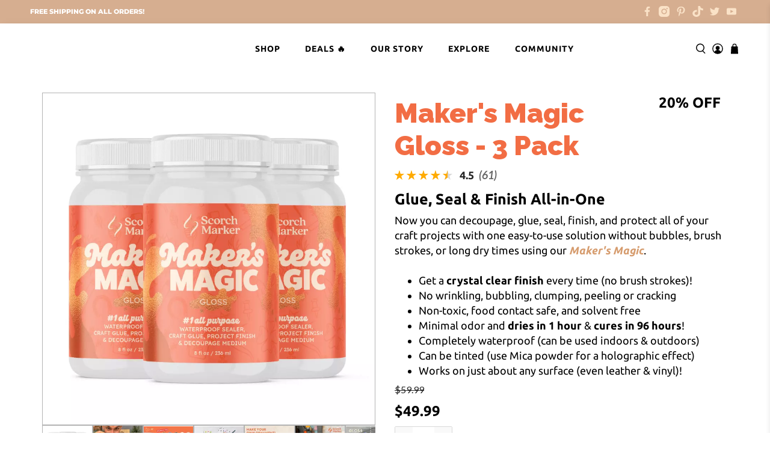

--- FILE ---
content_type: text/html; charset=utf-8
request_url: https://scorchmarker.com/collections/favorite-products/products/makers-magic-gloss-3-pack
body_size: 128580
content:

<!doctype html>
<html class="no-js no-touch" lang="en">
<head>
  <meta charset="utf-8">
  <meta http-equiv="cleartype" content="on">
  <meta name="robots" content="index,follow">
  <link rel="canonical" href="https://scorchmarker.com/products/makers-magic-gloss-3-pack">
  <meta name="theme-color" content="#ffffff">
  <meta name="viewport" content="width=device-width,initial-scale=1">
  <meta name="google-site-verification" content="ln0t7xcjSKWI7KJGZuNL9qSkv4wAyOr6mjTRXlf81F4"><title>Maker&#39;s Magic Gloss - 3 Pack | #1 Craft Glue, Waterproof Sealer, Decoupage Medium &amp; Project Finish - Scorch Marker</title><meta name="description" content="The ONLY All-Purpose Glue, Sealer and Finish That Dries in 1 Hour Crystal Clear Without Brushstrokes &amp; Lasts a Lifetime!"/><link rel="shortcut icon" type="image/x-icon" href="//scorchmarker.com/cdn/shop/files/Favicon_cec975da-3142-4f1e-b512-1dd270ed9f37_180x180.png?v=1670875593">
    <link rel="apple-touch-icon" href="//scorchmarker.com/cdn/shop/files/Favicon_cec975da-3142-4f1e-b512-1dd270ed9f37_180x180.png?v=1670875593"/>
    <link rel="apple-touch-icon" sizes="57x57" href="//scorchmarker.com/cdn/shop/files/Favicon_cec975da-3142-4f1e-b512-1dd270ed9f37_57x57.png?v=1670875593"/>
    <link rel="apple-touch-icon" sizes="60x60" href="//scorchmarker.com/cdn/shop/files/Favicon_cec975da-3142-4f1e-b512-1dd270ed9f37_60x60.png?v=1670875593"/>
    <link rel="apple-touch-icon" sizes="72x72" href="//scorchmarker.com/cdn/shop/files/Favicon_cec975da-3142-4f1e-b512-1dd270ed9f37_72x72.png?v=1670875593"/>
    <link rel="apple-touch-icon" sizes="76x76" href="//scorchmarker.com/cdn/shop/files/Favicon_cec975da-3142-4f1e-b512-1dd270ed9f37_76x76.png?v=1670875593"/>
    <link rel="apple-touch-icon" sizes="114x114" href="//scorchmarker.com/cdn/shop/files/Favicon_cec975da-3142-4f1e-b512-1dd270ed9f37_114x114.png?v=1670875593"/>
    <link rel="apple-touch-icon" sizes="180x180" href="//scorchmarker.com/cdn/shop/files/Favicon_cec975da-3142-4f1e-b512-1dd270ed9f37_180x180.png?v=1670875593"/>
    <link rel="apple-touch-icon" sizes="228x228" href="//scorchmarker.com/cdn/shop/files/Favicon_cec975da-3142-4f1e-b512-1dd270ed9f37_228x228.png?v=1670875593"/>

<meta name="author" content="Scorch Marker">
<meta property="og:url" content="https://scorchmarker.com/products/makers-magic-gloss-3-pack">
<meta property="og:site_name" content="Scorch Marker"><meta property="og:type" content="product">
  <meta property="og:title" content="Maker&#39;s Magic Gloss - 3 Pack">
  <meta property="og:price:amount" content="49.99">
  <meta property="og:price:currency" content="USD"><meta property="og:image" content="http://scorchmarker.com/cdn/shop/files/2_2_600x.png?v=1701099785">
      <meta property="og:image:secure_url" content="https://scorchmarker.com/cdn/shop/files/2_2_600x.png?v=1701099785"><meta property="og:image" content="http://scorchmarker.com/cdn/shop/files/2_7ac60ea8-0445-4971-bc4a-8104d635a282_600x.png?v=1712168396">
      <meta property="og:image:secure_url" content="https://scorchmarker.com/cdn/shop/files/2_7ac60ea8-0445-4971-bc4a-8104d635a282_600x.png?v=1712168396"><meta property="og:image" content="http://scorchmarker.com/cdn/shop/files/Magic_Modge-MATTE_-_Inforgraphic17_600x.jpg?v=1743395893">
      <meta property="og:image:secure_url" content="https://scorchmarker.com/cdn/shop/files/Magic_Modge-MATTE_-_Inforgraphic17_600x.jpg?v=1743395893"><meta property="og:description" content="The ONLY All-Purpose Glue, Sealer and Finish That Dries in 1 Hour Crystal Clear Without Brushstrokes &amp; Lasts a Lifetime!">
<meta name="twitter:site" content="@scorchmarker"><meta name="twitter:card" content="summary"><meta name="twitter:title" content="Maker's Magic Gloss - 3 Pack">
  <meta name="twitter:description" content="The ONLY All-Purpose Craft Glue, Waterproof Sealer, Decoupage Medium and Project Finish That... Dries in 45 Minutes. And Gives You A Crystal CLEAR Finish Every Time! Here&#39;s why we called it &quot;Maker&#39;s Magic&quot;... Zero brush strokes No wrinkling, bubbling, or clumping Crystal clear finish (no tackiness or stickiness) Dries in 45 minutes and cures in 48 hours Minimal odor No peeling or cracking Works on just about any surface (even leather and vinyl!) Plus, &quot;Maker&#39;s Magic&quot; is... Strong &amp;amp; flexible Completely waterproof Non-toxic, food contact safe &amp;amp; solvent-free Can be used indoors &amp;amp; outdoors Tintable &amp;amp; can be thinned with water The only crafter&#39;s glue you&#39;ll ever need! Works on: wood denim leather glass vinyl plastic metal stone clay terra cotta paper photo transfers oil paint cardboard canvas silk cotton puzzles tumblers epoxy Does NOT work on: silicon brass wax paper">
  <meta name="twitter:image" content="https://scorchmarker.com/cdn/shop/files/2_2_240x.png?v=1701099785">
  <meta name="twitter:image:width" content="240">
  <meta name="twitter:image:height" content="240">
  <link rel="preconnect" href="https://cdn.shopify.com" crossorigin>
<link rel="dns-prefetch" href="https://monorail-edge.shopifysvc.com">
<link rel="dns-prefetch" href="https://fonts.shopify.com">
<link rel="dns-prefetch" href="https://ajax.googleapis.com">


  <link rel="preload" href="/services/javascripts/currencies.js" as="script">
  <link rel="preload" href="//scorchmarker.com/cdn/shop/t/28/assets/currencyConversion.js?v=80640843381324940771711650859" as="script">



<link rel="preload" href="//scorchmarker.com/cdn/shop/t/28/assets/jquery.js?v=8324501383853434791711651167" as="script">
<link rel="preload" href="https://www.googleoptimize.com/optimize.js?id=OPT-MC2R6N5" as="script">
<link rel="preload" href="https://pre.bossapps.co/js/script?shop=scorch-marker.myshopify.com" as="script">

<link rel="preload" href="//scorchmarker.com/cdn/shop/t/28/assets/fancybox.css?v=30466120580444283401711650859" as="style">
<link rel="preload" href="//scorchmarker.com/cdn/shop/t/28/assets/styles.css?v=37011001009913637791762387700" as="style">
<link rel="preload" href="https://cdn16.zipify.com/09b485bd02e6d451acb40365d2700579a271c7f5/gs/cc4f699c24b5e9d3319495804301dc32.css" as="style">
<link rel="preload" href="https://cdn03.zipify.com/09b485bd02e6d451acb40365d2700579a271c7f5/stylesheet/pages/f6b6958e72c92538105f4029683784fd.css" as="style">


  <script>window.performance && window.performance.mark && window.performance.mark('shopify.content_for_header.start');</script><meta name="google-site-verification" content="2YaYOr3f6G-jsIlv4t9Hr1cO7EJNJQ_rsiDg7SHJWUY">
<meta name="google-site-verification" content="uqHzqp9lspEEt1tTv-VkLdZT8WJulaIljoZWVXJE0_g">
<meta id="shopify-digital-wallet" name="shopify-digital-wallet" content="/30005035141/digital_wallets/dialog">
<meta name="shopify-checkout-api-token" content="cf4a07298146d65fb0b7d52500144023">
<meta id="in-context-paypal-metadata" data-shop-id="30005035141" data-venmo-supported="false" data-environment="production" data-locale="en_US" data-paypal-v4="true" data-currency="USD">
<link rel="alternate" type="application/json+oembed" href="https://scorchmarker.com/products/makers-magic-gloss-3-pack.oembed">
<script async="async" src="/checkouts/internal/preloads.js?locale=en-US"></script>
<link rel="preconnect" href="https://shop.app" crossorigin="anonymous">
<script async="async" src="https://shop.app/checkouts/internal/preloads.js?locale=en-US&shop_id=30005035141" crossorigin="anonymous"></script>
<script id="apple-pay-shop-capabilities" type="application/json">{"shopId":30005035141,"countryCode":"US","currencyCode":"USD","merchantCapabilities":["supports3DS"],"merchantId":"gid:\/\/shopify\/Shop\/30005035141","merchantName":"Scorch Marker","requiredBillingContactFields":["postalAddress","email"],"requiredShippingContactFields":["postalAddress","email"],"shippingType":"shipping","supportedNetworks":["visa","masterCard","amex","discover","elo","jcb"],"total":{"type":"pending","label":"Scorch Marker","amount":"1.00"},"shopifyPaymentsEnabled":true,"supportsSubscriptions":true}</script>
<script id="shopify-features" type="application/json">{"accessToken":"cf4a07298146d65fb0b7d52500144023","betas":["rich-media-storefront-analytics"],"domain":"scorchmarker.com","predictiveSearch":true,"shopId":30005035141,"locale":"en"}</script>
<script>var Shopify = Shopify || {};
Shopify.shop = "scorch-marker.myshopify.com";
Shopify.locale = "en";
Shopify.currency = {"active":"USD","rate":"1.0"};
Shopify.country = "US";
Shopify.theme = {"name":"[NEW CART] Flex Theme | Nov 2025","id":141312655610,"schema_name":"Flex","schema_version":"3.2.0","theme_store_id":null,"role":"main"};
Shopify.theme.handle = "null";
Shopify.theme.style = {"id":null,"handle":null};
Shopify.cdnHost = "scorchmarker.com/cdn";
Shopify.routes = Shopify.routes || {};
Shopify.routes.root = "/";</script>
<script type="module">!function(o){(o.Shopify=o.Shopify||{}).modules=!0}(window);</script>
<script>!function(o){function n(){var o=[];function n(){o.push(Array.prototype.slice.apply(arguments))}return n.q=o,n}var t=o.Shopify=o.Shopify||{};t.loadFeatures=n(),t.autoloadFeatures=n()}(window);</script>
<script>
  window.ShopifyPay = window.ShopifyPay || {};
  window.ShopifyPay.apiHost = "shop.app\/pay";
  window.ShopifyPay.redirectState = null;
</script>
<script id="shop-js-analytics" type="application/json">{"pageType":"product"}</script>
<script defer="defer" async type="module" src="//scorchmarker.com/cdn/shopifycloud/shop-js/modules/v2/client.init-shop-cart-sync_BApSsMSl.en.esm.js"></script>
<script defer="defer" async type="module" src="//scorchmarker.com/cdn/shopifycloud/shop-js/modules/v2/chunk.common_CBoos6YZ.esm.js"></script>
<script type="module">
  await import("//scorchmarker.com/cdn/shopifycloud/shop-js/modules/v2/client.init-shop-cart-sync_BApSsMSl.en.esm.js");
await import("//scorchmarker.com/cdn/shopifycloud/shop-js/modules/v2/chunk.common_CBoos6YZ.esm.js");

  window.Shopify.SignInWithShop?.initShopCartSync?.({"fedCMEnabled":true,"windoidEnabled":true});

</script>
<script defer="defer" async type="module" src="//scorchmarker.com/cdn/shopifycloud/shop-js/modules/v2/client.payment-terms_BHOWV7U_.en.esm.js"></script>
<script defer="defer" async type="module" src="//scorchmarker.com/cdn/shopifycloud/shop-js/modules/v2/chunk.common_CBoos6YZ.esm.js"></script>
<script defer="defer" async type="module" src="//scorchmarker.com/cdn/shopifycloud/shop-js/modules/v2/chunk.modal_Bu1hFZFC.esm.js"></script>
<script type="module">
  await import("//scorchmarker.com/cdn/shopifycloud/shop-js/modules/v2/client.payment-terms_BHOWV7U_.en.esm.js");
await import("//scorchmarker.com/cdn/shopifycloud/shop-js/modules/v2/chunk.common_CBoos6YZ.esm.js");
await import("//scorchmarker.com/cdn/shopifycloud/shop-js/modules/v2/chunk.modal_Bu1hFZFC.esm.js");

  
</script>
<script>
  window.Shopify = window.Shopify || {};
  if (!window.Shopify.featureAssets) window.Shopify.featureAssets = {};
  window.Shopify.featureAssets['shop-js'] = {"shop-cart-sync":["modules/v2/client.shop-cart-sync_DJczDl9f.en.esm.js","modules/v2/chunk.common_CBoos6YZ.esm.js"],"init-fed-cm":["modules/v2/client.init-fed-cm_BzwGC0Wi.en.esm.js","modules/v2/chunk.common_CBoos6YZ.esm.js"],"init-windoid":["modules/v2/client.init-windoid_BS26ThXS.en.esm.js","modules/v2/chunk.common_CBoos6YZ.esm.js"],"shop-cash-offers":["modules/v2/client.shop-cash-offers_DthCPNIO.en.esm.js","modules/v2/chunk.common_CBoos6YZ.esm.js","modules/v2/chunk.modal_Bu1hFZFC.esm.js"],"shop-button":["modules/v2/client.shop-button_D_JX508o.en.esm.js","modules/v2/chunk.common_CBoos6YZ.esm.js"],"init-shop-email-lookup-coordinator":["modules/v2/client.init-shop-email-lookup-coordinator_DFwWcvrS.en.esm.js","modules/v2/chunk.common_CBoos6YZ.esm.js"],"shop-toast-manager":["modules/v2/client.shop-toast-manager_tEhgP2F9.en.esm.js","modules/v2/chunk.common_CBoos6YZ.esm.js"],"shop-login-button":["modules/v2/client.shop-login-button_DwLgFT0K.en.esm.js","modules/v2/chunk.common_CBoos6YZ.esm.js","modules/v2/chunk.modal_Bu1hFZFC.esm.js"],"avatar":["modules/v2/client.avatar_BTnouDA3.en.esm.js"],"init-shop-cart-sync":["modules/v2/client.init-shop-cart-sync_BApSsMSl.en.esm.js","modules/v2/chunk.common_CBoos6YZ.esm.js"],"pay-button":["modules/v2/client.pay-button_BuNmcIr_.en.esm.js","modules/v2/chunk.common_CBoos6YZ.esm.js"],"init-shop-for-new-customer-accounts":["modules/v2/client.init-shop-for-new-customer-accounts_DrjXSI53.en.esm.js","modules/v2/client.shop-login-button_DwLgFT0K.en.esm.js","modules/v2/chunk.common_CBoos6YZ.esm.js","modules/v2/chunk.modal_Bu1hFZFC.esm.js"],"init-customer-accounts-sign-up":["modules/v2/client.init-customer-accounts-sign-up_TlVCiykN.en.esm.js","modules/v2/client.shop-login-button_DwLgFT0K.en.esm.js","modules/v2/chunk.common_CBoos6YZ.esm.js","modules/v2/chunk.modal_Bu1hFZFC.esm.js"],"shop-follow-button":["modules/v2/client.shop-follow-button_C5D3XtBb.en.esm.js","modules/v2/chunk.common_CBoos6YZ.esm.js","modules/v2/chunk.modal_Bu1hFZFC.esm.js"],"checkout-modal":["modules/v2/client.checkout-modal_8TC_1FUY.en.esm.js","modules/v2/chunk.common_CBoos6YZ.esm.js","modules/v2/chunk.modal_Bu1hFZFC.esm.js"],"init-customer-accounts":["modules/v2/client.init-customer-accounts_C0Oh2ljF.en.esm.js","modules/v2/client.shop-login-button_DwLgFT0K.en.esm.js","modules/v2/chunk.common_CBoos6YZ.esm.js","modules/v2/chunk.modal_Bu1hFZFC.esm.js"],"lead-capture":["modules/v2/client.lead-capture_Cq0gfm7I.en.esm.js","modules/v2/chunk.common_CBoos6YZ.esm.js","modules/v2/chunk.modal_Bu1hFZFC.esm.js"],"shop-login":["modules/v2/client.shop-login_BmtnoEUo.en.esm.js","modules/v2/chunk.common_CBoos6YZ.esm.js","modules/v2/chunk.modal_Bu1hFZFC.esm.js"],"payment-terms":["modules/v2/client.payment-terms_BHOWV7U_.en.esm.js","modules/v2/chunk.common_CBoos6YZ.esm.js","modules/v2/chunk.modal_Bu1hFZFC.esm.js"]};
</script>
<script>(function() {
  var isLoaded = false;
  function asyncLoad() {
    if (isLoaded) return;
    isLoaded = true;
    var urls = ["https:\/\/loox.io\/widget\/4Jl4juF9MO\/loox.1581357443169.js?shop=scorch-marker.myshopify.com","https:\/\/api.socialsnowball.io\/js\/referral.js?shop=scorch-marker.myshopify.com","https:\/\/cdn.rebuyengine.com\/onsite\/js\/rebuy.js?shop=scorch-marker.myshopify.com"];
    for (var i = 0; i < urls.length; i++) {
      var s = document.createElement('script');
      s.type = 'text/javascript';
      s.async = true;
      s.src = urls[i];
      var x = document.getElementsByTagName('script')[0];
      x.parentNode.insertBefore(s, x);
    }
  };
  if(window.attachEvent) {
    window.attachEvent('onload', asyncLoad);
  } else {
    window.addEventListener('load', asyncLoad, false);
  }
})();</script>
<script id="__st">var __st={"a":30005035141,"offset":-28800,"reqid":"971b5cb0-84d0-4882-a6ef-d6fce290e956-1768878896","pageurl":"scorchmarker.com\/collections\/favorite-products\/products\/makers-magic-gloss-3-pack","u":"177401988e4e","p":"product","rtyp":"product","rid":7996371370234};</script>
<script>window.ShopifyPaypalV4VisibilityTracking = true;</script>
<script id="captcha-bootstrap">!function(){'use strict';const t='contact',e='account',n='new_comment',o=[[t,t],['blogs',n],['comments',n],[t,'customer']],c=[[e,'customer_login'],[e,'guest_login'],[e,'recover_customer_password'],[e,'create_customer']],r=t=>t.map((([t,e])=>`form[action*='/${t}']:not([data-nocaptcha='true']) input[name='form_type'][value='${e}']`)).join(','),a=t=>()=>t?[...document.querySelectorAll(t)].map((t=>t.form)):[];function s(){const t=[...o],e=r(t);return a(e)}const i='password',u='form_key',d=['recaptcha-v3-token','g-recaptcha-response','h-captcha-response',i],f=()=>{try{return window.sessionStorage}catch{return}},m='__shopify_v',_=t=>t.elements[u];function p(t,e,n=!1){try{const o=window.sessionStorage,c=JSON.parse(o.getItem(e)),{data:r}=function(t){const{data:e,action:n}=t;return t[m]||n?{data:e,action:n}:{data:t,action:n}}(c);for(const[e,n]of Object.entries(r))t.elements[e]&&(t.elements[e].value=n);n&&o.removeItem(e)}catch(o){console.error('form repopulation failed',{error:o})}}const l='form_type',E='cptcha';function T(t){t.dataset[E]=!0}const w=window,h=w.document,L='Shopify',v='ce_forms',y='captcha';let A=!1;((t,e)=>{const n=(g='f06e6c50-85a8-45c8-87d0-21a2b65856fe',I='https://cdn.shopify.com/shopifycloud/storefront-forms-hcaptcha/ce_storefront_forms_captcha_hcaptcha.v1.5.2.iife.js',D={infoText:'Protected by hCaptcha',privacyText:'Privacy',termsText:'Terms'},(t,e,n)=>{const o=w[L][v],c=o.bindForm;if(c)return c(t,g,e,D).then(n);var r;o.q.push([[t,g,e,D],n]),r=I,A||(h.body.append(Object.assign(h.createElement('script'),{id:'captcha-provider',async:!0,src:r})),A=!0)});var g,I,D;w[L]=w[L]||{},w[L][v]=w[L][v]||{},w[L][v].q=[],w[L][y]=w[L][y]||{},w[L][y].protect=function(t,e){n(t,void 0,e),T(t)},Object.freeze(w[L][y]),function(t,e,n,w,h,L){const[v,y,A,g]=function(t,e,n){const i=e?o:[],u=t?c:[],d=[...i,...u],f=r(d),m=r(i),_=r(d.filter((([t,e])=>n.includes(e))));return[a(f),a(m),a(_),s()]}(w,h,L),I=t=>{const e=t.target;return e instanceof HTMLFormElement?e:e&&e.form},D=t=>v().includes(t);t.addEventListener('submit',(t=>{const e=I(t);if(!e)return;const n=D(e)&&!e.dataset.hcaptchaBound&&!e.dataset.recaptchaBound,o=_(e),c=g().includes(e)&&(!o||!o.value);(n||c)&&t.preventDefault(),c&&!n&&(function(t){try{if(!f())return;!function(t){const e=f();if(!e)return;const n=_(t);if(!n)return;const o=n.value;o&&e.removeItem(o)}(t);const e=Array.from(Array(32),(()=>Math.random().toString(36)[2])).join('');!function(t,e){_(t)||t.append(Object.assign(document.createElement('input'),{type:'hidden',name:u})),t.elements[u].value=e}(t,e),function(t,e){const n=f();if(!n)return;const o=[...t.querySelectorAll(`input[type='${i}']`)].map((({name:t})=>t)),c=[...d,...o],r={};for(const[a,s]of new FormData(t).entries())c.includes(a)||(r[a]=s);n.setItem(e,JSON.stringify({[m]:1,action:t.action,data:r}))}(t,e)}catch(e){console.error('failed to persist form',e)}}(e),e.submit())}));const S=(t,e)=>{t&&!t.dataset[E]&&(n(t,e.some((e=>e===t))),T(t))};for(const o of['focusin','change'])t.addEventListener(o,(t=>{const e=I(t);D(e)&&S(e,y())}));const B=e.get('form_key'),M=e.get(l),P=B&&M;t.addEventListener('DOMContentLoaded',(()=>{const t=y();if(P)for(const e of t)e.elements[l].value===M&&p(e,B);[...new Set([...A(),...v().filter((t=>'true'===t.dataset.shopifyCaptcha))])].forEach((e=>S(e,t)))}))}(h,new URLSearchParams(w.location.search),n,t,e,['guest_login'])})(!0,!0)}();</script>
<script integrity="sha256-4kQ18oKyAcykRKYeNunJcIwy7WH5gtpwJnB7kiuLZ1E=" data-source-attribution="shopify.loadfeatures" defer="defer" src="//scorchmarker.com/cdn/shopifycloud/storefront/assets/storefront/load_feature-a0a9edcb.js" crossorigin="anonymous"></script>
<script crossorigin="anonymous" defer="defer" src="//scorchmarker.com/cdn/shopifycloud/storefront/assets/shopify_pay/storefront-65b4c6d7.js?v=20250812"></script>
<script data-source-attribution="shopify.dynamic_checkout.dynamic.init">var Shopify=Shopify||{};Shopify.PaymentButton=Shopify.PaymentButton||{isStorefrontPortableWallets:!0,init:function(){window.Shopify.PaymentButton.init=function(){};var t=document.createElement("script");t.src="https://scorchmarker.com/cdn/shopifycloud/portable-wallets/latest/portable-wallets.en.js",t.type="module",document.head.appendChild(t)}};
</script>
<script data-source-attribution="shopify.dynamic_checkout.buyer_consent">
  function portableWalletsHideBuyerConsent(e){var t=document.getElementById("shopify-buyer-consent"),n=document.getElementById("shopify-subscription-policy-button");t&&n&&(t.classList.add("hidden"),t.setAttribute("aria-hidden","true"),n.removeEventListener("click",e))}function portableWalletsShowBuyerConsent(e){var t=document.getElementById("shopify-buyer-consent"),n=document.getElementById("shopify-subscription-policy-button");t&&n&&(t.classList.remove("hidden"),t.removeAttribute("aria-hidden"),n.addEventListener("click",e))}window.Shopify?.PaymentButton&&(window.Shopify.PaymentButton.hideBuyerConsent=portableWalletsHideBuyerConsent,window.Shopify.PaymentButton.showBuyerConsent=portableWalletsShowBuyerConsent);
</script>
<script>
  function portableWalletsCleanup(e){e&&e.src&&console.error("Failed to load portable wallets script "+e.src);var t=document.querySelectorAll("shopify-accelerated-checkout .shopify-payment-button__skeleton, shopify-accelerated-checkout-cart .wallet-cart-button__skeleton"),e=document.getElementById("shopify-buyer-consent");for(let e=0;e<t.length;e++)t[e].remove();e&&e.remove()}function portableWalletsNotLoadedAsModule(e){e instanceof ErrorEvent&&"string"==typeof e.message&&e.message.includes("import.meta")&&"string"==typeof e.filename&&e.filename.includes("portable-wallets")&&(window.removeEventListener("error",portableWalletsNotLoadedAsModule),window.Shopify.PaymentButton.failedToLoad=e,"loading"===document.readyState?document.addEventListener("DOMContentLoaded",window.Shopify.PaymentButton.init):window.Shopify.PaymentButton.init())}window.addEventListener("error",portableWalletsNotLoadedAsModule);
</script>

<script type="module" src="https://scorchmarker.com/cdn/shopifycloud/portable-wallets/latest/portable-wallets.en.js" onError="portableWalletsCleanup(this)" crossorigin="anonymous"></script>
<script nomodule>
  document.addEventListener("DOMContentLoaded", portableWalletsCleanup);
</script>

<script id='scb4127' type='text/javascript' async='' src='https://scorchmarker.com/cdn/shopifycloud/privacy-banner/storefront-banner.js'></script><link id="shopify-accelerated-checkout-styles" rel="stylesheet" media="screen" href="https://scorchmarker.com/cdn/shopifycloud/portable-wallets/latest/accelerated-checkout-backwards-compat.css" crossorigin="anonymous">
<style id="shopify-accelerated-checkout-cart">
        #shopify-buyer-consent {
  margin-top: 1em;
  display: inline-block;
  width: 100%;
}

#shopify-buyer-consent.hidden {
  display: none;
}

#shopify-subscription-policy-button {
  background: none;
  border: none;
  padding: 0;
  text-decoration: underline;
  font-size: inherit;
  cursor: pointer;
}

#shopify-subscription-policy-button::before {
  box-shadow: none;
}

      </style>

<script>window.performance && window.performance.mark && window.performance.mark('shopify.content_for_header.end');</script>

  <script src="//scorchmarker.com/cdn/shop/t/28/assets/increase-pagespeed-min.js?v=49773567430683983701712521044" type="text/javascript"></script>
  <script>
    var _0x5349=['platform','classList','createElement','attributes','No-optimization','removeChild','getElementById','data-srcset','readyState','8233rrwTlW','checkout','mousemove','top','srcset','dataset','location','scorch-marker.myshopify.com','dispatchEvent','Linux\x20x86_64','width','querySelectorAll','.lazybg','appendChild','data-src','insertBefore','rel','lazybg','stylesheet','1897690eBdiuW','lazy2','setAttribute','scroll','wnw_load','link[data-href]','img.lazy2','body','onload','Yes-optimization','nextSibling','innerHTML','572171GEjXnu','mobsrc','innerHeight','getAttribute','script[type=lazyload2]','forEach','805408pNJrvU','9995jWVcqK','log','script','remove','DOMContentLoaded','src','data-href','onreadystatechange','iframe','touchstart','1165575NTzyQw','nodeName','mobstyle','1004847ImCLpH','cart','indexOf','open','type','length','initEvent','11FWFliM','parentNode','1gIAEGT','style[type=lazyload2]','value','addEventListener','onerror','href','nodeValue','style','createEvent','name'];var _0x4e3b0e=_0x1e4d;(function(_0x318486,_0x20ec39){var _0x5a5f79=_0x1e4d;while(!![]){try{var _0x3580bf=parseInt(_0x5a5f79(0x15f))+parseInt(_0x5a5f79(0x11c))*-parseInt(_0x5a5f79(0x162))+-parseInt(_0x5a5f79(0x154))+-parseInt(_0x5a5f79(0x14e))+-parseInt(_0x5a5f79(0x11a))*parseInt(_0x5a5f79(0x12f))+parseInt(_0x5a5f79(0x155))+parseInt(_0x5a5f79(0x142));if(_0x3580bf===_0x20ec39)break;else _0x318486['push'](_0x318486['shift']());}catch(_0x1561c2){_0x318486['push'](_0x318486['shift']());}}}(_0x5349,0x928cf));var src,srcset,windowWidth,critical2,lazyBackground,lazyIframe,lazybg,xmlhttp,s,i,flag=0x1,lazy_load_by_px=0xc8,external_single_loaded=0x1;function wnw_init(){flag&&(flag=0x0,lazyLoadImg(),lazyLoadBackground(),lazyLoadStyle(),lazyLoadCss(),load_all_js(),lazyLoadIframe());}function insertAfter(_0x1cda90,_0x55535b){var _0x2c0125=_0x1e4d;_0x55535b['parentNode'][_0x2c0125(0x13e)](_0x1cda90,_0x55535b[_0x2c0125(0x14c)]);}function lazyLoadImg(){var _0x42338f=_0x1e4d,_0x3d7592=document['querySelectorAll'](_0x42338f(0x148)),_0x19867e=window[_0x42338f(0x150)];for(i=0x0;i<_0x3d7592[_0x42338f(0x167)];i++){var _0x5ca606=_0x3d7592[i]['getBoundingClientRect']();0x0!=_0x5ca606[_0x42338f(0x132)]&&_0x5ca606[_0x42338f(0x132)]-_0x19867e<lazy_load_by_px&&(src=windowWidth<0x258?void 0x0===_0x3d7592[i]['dataset'][_0x42338f(0x14f)]?_0x3d7592[i][_0x42338f(0x134)][_0x42338f(0x15a)]:_0x3d7592[i][_0x42338f(0x134)]['mobsrc']:void 0x0===_0x3d7592[i][_0x42338f(0x134)]['src']?_0x3d7592[i][_0x42338f(0x15a)]:_0x3d7592[i]['dataset'][_0x42338f(0x15a)],srcset=_0x3d7592[i]['getAttribute'](_0x42338f(0x12d))?_0x3d7592[i][_0x42338f(0x151)](_0x42338f(0x12d)):'',null!=src&&''!=src&&(_0x3d7592[i][_0x42338f(0x15a)]=src),null!=srcset&&''!=srcset&&(_0x3d7592[i][_0x42338f(0x133)]=srcset),_0x3d7592[i][_0x42338f(0x127)]['remove'](_0x42338f(0x143)));}}function lazyLoadBackground(){var _0x2e4c80=_0x1e4d;(lazyBackground=document[_0x2e4c80(0x13a)](_0x2e4c80(0x13b)))['forEach'](function(_0x161bf9){var _0x901a37=_0x2e4c80;null!=(lazybg=windowWidth<0x258?void 0x0===_0x161bf9[_0x901a37(0x134)][_0x901a37(0x161)]?_0x161bf9['dataset'][_0x901a37(0x123)]:_0x161bf9[_0x901a37(0x134)][_0x901a37(0x161)]:void 0x0===_0x161bf9['dataset'][_0x901a37(0x123)]?_0x161bf9[_0x901a37(0x123)]:_0x161bf9[_0x901a37(0x134)][_0x901a37(0x123)])&&''!=lazybg&&(_0x161bf9[_0x901a37(0x123)]=lazybg),_0x161bf9[_0x901a37(0x127)][_0x901a37(0x158)](_0x901a37(0x140));});}function _0x1e4d(_0x3a6758,_0x5f5137){return _0x1e4d=function(_0x534934,_0x1e4d5f){_0x534934=_0x534934-0x11a;var _0x66f7bd=_0x5349[_0x534934];return _0x66f7bd;},_0x1e4d(_0x3a6758,_0x5f5137);}function lazyLoadCss(){var _0x21a695=_0x1e4d,_0x2dd222=document['querySelectorAll'](_0x21a695(0x147));for(i=0x0;i<_0x2dd222[_0x21a695(0x167)];i++){var _0x2beb2b=document[_0x21a695(0x128)]('link');_0x2beb2b[_0x21a695(0x121)]=_0x2dd222[i][_0x21a695(0x151)](_0x21a695(0x15b)),_0x2beb2b[_0x21a695(0x13f)]=_0x21a695(0x141),delete _0x2dd222[i][_0x21a695(0x134)][_0x21a695(0x121)],_0x2dd222[i][_0x21a695(0x11b)][_0x21a695(0x13e)](_0x2beb2b,_0x2dd222[i]),_0x2dd222[i][_0x21a695(0x11b)][_0x21a695(0x12b)](_0x2dd222[i]);}}function lazyLoadStyle(){var _0x4445ce=_0x1e4d,_0x10d154=document[_0x4445ce(0x13a)](_0x4445ce(0x11d));for(i=0x0;i<_0x10d154['length'];i++){var _0x66eff5=document[_0x4445ce(0x128)]('style');_0x66eff5[_0x4445ce(0x14d)]=_0x10d154[i]['innerHTML'],_0x10d154[i]['parentNode'][_0x4445ce(0x13e)](_0x66eff5,_0x10d154[i]),_0x10d154[i][_0x4445ce(0x11b)][_0x4445ce(0x12b)](_0x10d154[i]);}}function lazyLoadIframe(){var _0x194d37=_0x1e4d;(lazyIframe=document['querySelectorAll'](_0x194d37(0x15d)))['forEach'](function(_0x4a075f){var _0x41001f=_0x194d37;null!=_0x4a075f[_0x41001f(0x134)][_0x41001f(0x15a)]&&''!=_0x4a075f[_0x41001f(0x134)]['src']&&(_0x4a075f[_0x41001f(0x15a)]=_0x4a075f[_0x41001f(0x134)]['src']);});}function w3_load_js_uri(_0x148fa8){var _0x460652=_0x1e4d,_0x2764c7=document[_0x460652(0x128)]('script');if(void 0x0!==_0x148fa8[_0x460652(0x129)]){for(var _0x2c3b71,_0x39c8e4=0x0,_0x4554a3=_0x148fa8[_0x460652(0x129)],_0x37f424=_0x4554a3['length'];_0x39c8e4<_0x37f424;_0x39c8e4++)_0x460652(0x13d)!=(_0x2c3b71=_0x4554a3[_0x39c8e4])[_0x460652(0x160)]&&_0x460652(0x166)!=_0x2c3b71['nodeName']&&_0x2764c7[_0x460652(0x144)](_0x2c3b71[_0x460652(0x160)],_0x2c3b71[_0x460652(0x122)]);}return _0x2764c7[_0x460652(0x15a)]=_0x148fa8[_0x460652(0x151)]('data-src'),insertAfter(_0x2764c7,_0x148fa8),delete _0x148fa8[_0x460652(0x134)][_0x460652(0x15a)],delete _0x148fa8[_0x460652(0x166)],_0x148fa8[_0x460652(0x11b)]['removeChild'](_0x148fa8),_0x2764c7;}function w3_load_inline_js_single(_0x49f9d9){var _0x150603=_0x1e4d;if(!external_single_loaded)return setTimeout(function(){w3_load_inline_js_single(_0x49f9d9);},0xc8),!0x1;for(var _0x4ea3ca=document[_0x150603(0x128)](_0x150603(0x157)),_0x2fd8ed=0x0;_0x2fd8ed<_0x49f9d9[_0x150603(0x129)][_0x150603(0x167)];_0x2fd8ed++){var _0x34040a=_0x49f9d9['attributes'][_0x2fd8ed];'type'!=_0x34040a[_0x150603(0x125)]&&_0x4ea3ca[_0x150603(0x144)](_0x34040a[_0x150603(0x125)],_0x34040a[_0x150603(0x11e)]);}_0x4ea3ca[_0x150603(0x14d)]=_0x49f9d9[_0x150603(0x14d)],insertAfter(_0x4ea3ca,_0x49f9d9),_0x49f9d9[_0x150603(0x11b)][_0x150603(0x12b)](_0x49f9d9);}function lazyLoadScripts(){var _0x533c52=_0x1e4d,_0x389c71=document['querySelectorAll'](_0x533c52(0x152));if(!(_0x389c71[_0x533c52(0x167)]<0x1)){if(null!==_0x389c71[0x0][_0x533c52(0x151)]('data-src')){var _0x50aa84=w3_load_js_uri(_0x389c71[0x0]);_0x50aa84['onload']=function(){lazyLoadScripts();},_0x50aa84[_0x533c52(0x120)]=function(){lazyLoadScripts();};}else w3_load_inline_js_single(_0x389c71[0x0]),lazyLoadScripts();}}function lazyLoadCss2(_0x4ad726,_0x282419){var _0x10d71e=_0x1e4d;(xmlhttp=new XMLHttpRequest())[_0x10d71e(0x15c)]=function(){var _0x252251=_0x10d71e;0x4==this[_0x252251(0x12e)]&&0xc8==this['status']&&(document[_0x252251(0x12c)](_0x282419)[_0x252251(0x14d)]=this['responseText']);},xmlhttp[_0x10d71e(0x165)]('GET',_0x4ad726,!0x0),xmlhttp['send']();}function lazyLoadJS(_0x198984){var _0x535c61=_0x1e4d;(s=document[_0x535c61(0x128)](_0x535c61(0x157)))[_0x535c61(0x15a)]=_0x198984,s[_0x535c61(0x14a)]=function(){var _0x5d388a=_0x535c61;document[_0x5d388a(0x149)][_0x5d388a(0x13c)](s);};}function load_all_js(){var _0xd13b25=_0x1e4d;window[_0xd13b25(0x135)][_0xd13b25(0x121)][_0xd13b25(0x164)](_0xd13b25(0x136))>-0x1||window[_0xd13b25(0x135)][_0xd13b25(0x121)][_0xd13b25(0x164)](_0xd13b25(0x163))>-0x1||window[_0xd13b25(0x135)][_0xd13b25(0x121)][_0xd13b25(0x164)](_0xd13b25(0x130))>-0x1?console[_0xd13b25(0x156)](_0xd13b25(0x12a)):(console['log'](_0xd13b25(0x14b)),setTimeout(function(){var _0x50678a=_0xd13b25,_0x10fe5d=new Event(_0x50678a(0x146));window[_0x50678a(0x137)](_0x10fe5d);},0xc8)),lazyLoadScripts(),setTimeout(function(){var _0x2e1549=_0xd13b25,_0x2db5a2=document[_0x2e1549(0x124)]('Event');_0x2db5a2[_0x2e1549(0x168)]('DOMContentLoaded2',!0x0,!0x0),window['document'][_0x2e1549(0x137)](_0x2db5a2),(critical2=document[_0x2e1549(0x13a)]('.critical2'))[_0x2e1549(0x153)](function(_0xcfee60){var _0x35fc27=_0x2e1549;_0xcfee60[_0x35fc27(0x14d)]='';});},0xbb8);}document[_0x4e3b0e(0x11f)](_0x4e3b0e(0x159),function(){var _0x3302c2=_0x4e3b0e;windowWidth=screen[_0x3302c2(0x139)],window['addEventListener'](_0x3302c2(0x145),function(){lazyLoadImg(),wnw_init();}),window[_0x3302c2(0x11f)](_0x3302c2(0x131),function(){lazyLoadImg(),wnw_init();}),_0x3302c2(0x138)!=navigator[_0x3302c2(0x126)]&&wnw_init(),window[_0x3302c2(0x11f)](_0x3302c2(0x15e),function(){lazyLoadImg(),wnw_init();});});
  </script>

  <link rel='dns-prefetch' href='https://whale.camera/' crossorigin/>
  <link rel='dns-prefetch' href='https://api.config-security.com/' crossorigin/>
  <link rel='dns-prefetch' href='https://conf.config-security.com/' crossorigin/>
  <script>
    /* >> TriplePixel :: start*/
      window.TriplePixelData={TripleName:"scorch-marker.myshopify.com",ver:"2.12",plat:"SHOPIFY",isHeadless:false},function(W,H,A,L,E,_,B,N){function O(U,T,P,H,R){void 0===R&&(R=!1),H=new XMLHttpRequest,P?(H.open("POST",U,!0),H.setRequestHeader("Content-Type","text/plain")):H.open("GET",U,!0),H.send(JSON.stringify(P||{})),H.onreadystatechange=function(){4===H.readyState&&200===H.status?(R=H.responseText,U.includes(".txt")?eval(R):P||(N[B]=R)):(299<H.status||H.status<200)&&T&&!R&&(R=!0,O(U,T-1,P))}}if(N=window,!N[H+"sn"]){N[H+"sn"]=1,L=function(){return Date.now().toString(36)+"_"+Math.random().toString(36)};try{A.setItem(H,1+(0|A.getItem(H)||0)),(E=JSON.parse(A.getItem(H+"U")||"[]")).push({u:location.href,r:document.referrer,t:Date.now(),id:L()}),A.setItem(H+"U",JSON.stringify(E))}catch(e){}var i,m,p;A.getItem('"!nC`')||(_=A,A=N,A[H]||(E=A[H]=function(t,e,a){return void 0===a&&(a=[]),"State"==t?E.s:(W=L(),(E._q=E._q||[]).push([W,t,e].concat(a)),W)},E.s="Installed",E._q=[],E.ch=W,B="configSecurityConfModel",N[B]=1,O("https://conf.config-security.com/model",5),i=L(),m=A[atob("c2NyZWVu")],_.setItem("di_pmt_wt",i),p={id:i,action:"profile",avatar:_.getItem("auth-security_rand_salt_"),time:m[atob("d2lkdGg=")]+":"+m[atob("aGVpZ2h0")],host:A.TriplePixelData.TripleName,plat:A.TriplePixelData.plat,url:window.location.href,ref:document.referrer,ver:A.TriplePixelData.ver},O("https://api.config-security.com/event",5,p),O("https://whale.camera/live/dot.txt",5)))}}("","TriplePixel",localStorage);
    /* << TriplePixel :: end*/
  </script>

  <script>
    let array = [];
    function x_parentNode_insertBefore(src) {if(typeof isUnblocked != "undefiend") { if(isUnblocked) {var script = document.createElement('script');script.src = src;document.getElementsByTagName('head')[0].appendChild(script);} else {array.push(src);}} else {array.push(src);}}
    function first_parentNode_insertBefore(src){array.push(src);}
  </script>

  


  <!-- Preorder Panda Pixel start-->
    <script src='https://pre.bossapps.co/js/script?shop=scorch-marker.myshopify.com'></script>
  <!-- Preorder Panda Pixel ended-->

  
<style>
/*! CSS Used from: https://cdn.shopify.com/s/files/1/0300/0503/5141/t/20/assets/styles.css?v=38005028509230191711682242654 */
.lazyframe{position:relative;background-color:currentColor;background-repeat:no-repeat;background-size:cover;}
.lazyframe:hover{cursor:pointer;}
.lazyframe:before{display:block;content:"";width:100%;padding-top:100%;}
.lazyframe[data-ratio="16:9"]:before{padding-top:56.25%;}
.lazyframe iframe{position:absolute;top:0;left:0;right:0;bottom:0;z-index:5;width:100%;height:100%;}
.button{-webkit-user-select:none;user-select:none;}
.mobile-menu-link:after,.navbar-link:not(.is-arrowless):after{font-family:flex-icon!important;speak:none;font-style:normal;font-weight:400;font-variant:normal;text-transform:none;line-height:1;-webkit-font-smoothing:antialiased;-moz-osx-font-smoothing:grayscale;content:"\e902";display:block;pointer-events:none;position:absolute;transform-origin:center;top:50%;transform:translateY(-50%);font-size:.8em;}
body,p,ul,li,iframe,h1,h2,h3,h4,h5{margin:0;padding:0;}
h1,h2,h3,h4,h5{font-size:100%;font-weight:400;}
ul{list-style:none;}
button,input,select{margin:0;}
*,*:before,*:after{box-sizing:inherit;}
img{height:auto;max-width:100%;}
iframe{border:0;}
footer,header,section{display:block;}
body,button,input,select{font-family:Raleway,sans-serif;}
a{color:#ff442c;text-decoration:none;cursor:pointer;transition:color .3s ease-in-out;}
img{max-width:100%;height:auto;}
input[type=checkbox],input[type=radio]{vertical-align:baseline;}
span{font-style:inherit;font-weight:inherit;}
.noscript{display:none;}
body{font-family:Raleway,sans-serif;font-size:15px;font-weight:400;line-height:1.5;color:#000;text-rendering:optimizeLegibility;-webkit-font-smoothing:antialiased;-moz-osx-font-smoothing:grayscale;}
h1{font-family:Raleway,sans-serif;font-weight:900;font-style:normal;font-size:32px;text-transform:none;line-height:1.5;color:#000;display:block;letter-spacing:0px;text-rendering:optimizeLegibility;-webkit-font-smoothing:antialiased;-moz-osx-font-smoothing:grayscale;}
@media only screen and (max-width: 798px){
h1{font-size:25px;}
}
h2{font-family:Raleway,sans-serif;font-weight:900;font-style:normal;font-size:28px;text-transform:none;line-height:1.5;color:#000;display:block;letter-spacing:0px;text-rendering:optimizeLegibility;-webkit-font-smoothing:antialiased;-moz-osx-font-smoothing:grayscale;}
@media only screen and (max-width: 798px){
h2{font-size:22px;}
}
h3{font-family:Raleway,sans-serif;font-weight:900;font-style:normal;font-size:25px;text-transform:none;line-height:1.5;color:#000;display:block;letter-spacing:0px;text-rendering:optimizeLegibility;-webkit-font-smoothing:antialiased;-moz-osx-font-smoothing:grayscale;}
@media only screen and (max-width: 798px){
h3{font-size:20px;}
}
h4{font-family:Raleway,sans-serif;font-weight:900;font-style:normal;font-size:22px;text-transform:none;line-height:1.5;color:#000;display:block;letter-spacing:0px;text-rendering:optimizeLegibility;-webkit-font-smoothing:antialiased;-moz-osx-font-smoothing:grayscale;}
@media only screen and (max-width: 798px){
h4{font-size:17px;}
}
h5{font-family:Raleway,sans-serif;font-weight:900;font-style:normal;font-size:20px;text-transform:none;line-height:1.5;color:#000;display:block;letter-spacing:0px;text-rendering:optimizeLegibility;-webkit-font-smoothing:antialiased;-moz-osx-font-smoothing:grayscale;}
@media only screen and (max-width: 798px){
h5{font-size:16px;}
}
a{color:#ff442c;text-decoration:none;cursor:pointer;}
a:hover{color:#696969;}
.text-align-center{text-align:center;}
.is-flex{display:flex;}
.is-align-center{align-items:center;}
.is-justify-center{justify-content:center;}
.is-justify-space-between{justify-content:space-between;}
.is-flex-wrap{flex-wrap:wrap;}
.is-hidden{display:none!important;}
.visually-hidden{position:absolute!important;width:1px;height:1px;padding:0;margin:-1px;overflow:hidden;clip:rect(1px,1px,1px,1px);border:0;}
@media only screen and (min-width: 1025px) and (max-width: 1400px){
.is-hidden-large{display:none!important;}
}
.has-padding-top{padding-top:20px;}
.has-padding-bottom{padding-bottom:20px;}
.has-margin-bottom{margin-bottom:20px;}
.is-relative{position:relative;}
.lazyframe{background-color:#000!important;}
.dynamic-sections{display:flex;flex-wrap:wrap;justify-content:center;width:100%;}
.shopify-section{width:100%;}
@media only screen and (max-width: 480px){
.shopify-section{width:100%!important;padding-left:0!important;padding-right:0!important;}
}
.section{max-width:1200px;width:95%;margin-left:auto;margin-right:auto;}
.section.has-background{width:calc(95% - 20px);max-width:1180px;padding-left:10px;padding-right:10px;}
.section.is-width-wide{width:100%;max-width:none;}
.section.is-width-wide .container.has-limit{max-width:1200px;width:95%;}
@media only screen and (max-width: 480px){
.section.is-width-wide .container.has-limit{width:100%;}
}
.container{position:relative;margin:0 auto;display:flex;flex-wrap:wrap;}
.container .column{margin-left:10px;margin-right:10px;}
.hidden{display:none!important;}
.one-whole{width:calc(100% - 20px);}
.one-fifth{width:calc(20% - 20px);}
@media only screen and (max-width: 798px){
.medium-down--one-whole{width:calc(100% - 20px);}
}
@media only screen and (max-width: 480px){
.small-down--one-whole{width:calc(100% - 20px);}
}
.input,.button{-webkit-appearance:none;appearance:none;align-items:center;border:1px solid transparent;border-radius:0;box-shadow:none;display:inline-flex;font-size:1rem;height:2.25em;justify-content:flex-start;line-height:1.5;padding-bottom:calc(.375em - 1px);padding-left:calc(.625em - 1px);padding-right:calc(.625em - 1px);padding-top:calc(.375em - 1px);position:relative;vertical-align:top;}
.input:focus,.button:focus,.input:active,.button:active{outline:none;}
.header-cart__icon{display:flex;justify-content:center;position:relative;width:-webkit-max-content;width:max-content;margin:0 auto;}
.badge{height:1rem;width:1rem;position:absolute;top:-.3rem;left:calc(65% - .2rem);font-size:.7rem;background:#000000;color:#fff;display:flex;justify-content:center;align-items:center;border-radius:50%;letter-spacing:0;}
.button{font-family:Ubuntu,sans-serif;font-weight:500;font-style:normal;letter-spacing:0px;background-color:#fff;border-color:#dbdbdb;border-width:1px;color:#363636;cursor:pointer;justify-content:center;padding-bottom:calc(.375em - 1px);padding-left:1em;padding-right:1em;padding-top:calc(.375em - 1px);text-align:center;text-transform:none;transition:background .2s ease-in-out;white-space:nowrap;}
.button .icon{height:1.5em;width:1.5em;}
.button .icon:first-child:last-child{margin-left:calc(-.375em - 1px);margin-right:calc(-.375em - 1px);}
.button:hover{border-color:#696969;color:#696969;}
.button:focus{border-color:#696969;color:#696969;}
.button:focus:not(:active){box-shadow:0 0 0 .125em #ff442c40;}
.button:active{border-color:#696969;color:#696969;}
.button--add-to-cart{font-size:1rem;border-radius:2px;width:100%;line-height:inherit;}
.button--add-to-cart,.button--add-to-cart:link,.button--add-to-cart:visited{color:#fff;background-color:#ff442c;border-color:#0000;}
.button--add-to-cart:hover{color:#fff;border-color:#0000!important;background-color:#d6ae90;}
.button--add-to-cart:focus{color:#fff;border-color:#0000;background-color:#d6ae90;}
.button--add-to-cart:focus:not(:active){box-shadow:0 0 0 .125em #ff442c40;}
.button--add-to-cart:active{color:#fff;border-color:#0000;background-color:#d6ae90;}
.selectors-form{margin-bottom:0;}
.selectors-form__wrap{display:flex;flex-wrap:wrap;justify-content:flex-start;}
@media only screen and (min-width: 799px) and (max-width: 1024px){
.selectors-form__wrap{justify-content:center;width:100%;margin-bottom:10px;}
}
.selectors-form--mobile{padding:.5rem 1.5rem;}
.icon{align-items:center;display:inline-flex;justify-content:center;height:1.2rem;width:1.2rem;fill:currentColor;}
.icon svg{height:100%;width:100%;}
.transition--fade-in{opacity:0;transition:opacity .3s ease-in;}
.transition--fade-in.lazyloaded{opacity:1;}
.image-element__wrap{overflow:hidden;margin-left:auto;margin-right:auto;max-width:100%;}
.image-element__wrap img{height:auto;width:100%;margin-left:auto;margin-right:auto;display:block;}
.cart__count--text:before{content:"(";}
.cart__count--text:after{content:")";}
#theme-ajax-cart{z-index:50;box-shadow:0 8px 8px #0a0a0a1a;}
@media only screen and (max-width: 798px){
#theme-ajax-cart{z-index:70;}
}
@media only screen and (min-width: 799px){
#theme-ajax-cart{max-height:100vh;overflow-y:auto;}
}
.ajax-cart{width:100%;font-size:14px;color:#000;text-shadow:none;text-transform:none;letter-spacing:0;}
.ajax-cart a,.ajax-cart a:active,.ajax-cart a:visited{color:#000;}
.ajax-cart a:hover{color:#ff442c;}
.is-mini-cart .card{background-color:#f2f2f2;}
.ajax-cart__close-icon{position:absolute;right:0;margin:15px 10px;cursor:pointer;}
.ajax-cart__cart-title{padding:1rem;font-weight:700;border-bottom:2px solid rgba(0,0,0,.5);}
.ajax-cart__details-wrapper{padding:1rem;border-top:2px solid rgba(0,0,0,.5);}
.ajax-cart__details-wrapper .ajax-cart__details-row{padding:10px 0;}
@media only screen and (max-width: 798px){
.ajax-cart__details-wrapper .ajax-cart__row-description{max-width:50%;}
}
.ajax-cart__empty-cart-message .icon{width:2.4rem;height:2.4rem;}
.ajax-cart__empty-text{margin:10px 0;}
.ajax-cart__button{width:100%;margin-top:20px;}
.ajax-cart__button.button .icon{width:1em;height:1em;}
.ajax-cart__button.button .icon:first-child:last-child{margin-right:5px;margin-left:0;}
.ajax-cart__cart-link{display:block;margin-top:20px;text-decoration:underline;}
#theme-ajax-cart.is-mini-cart{position:absolute;top:100%;right:0;width:420px;visibility:hidden;opacity:0;transition:opacity .3s ease-in;}
#theme-ajax-cart.is-mini-cart .ajax-cart__empty-cart-message{padding-bottom:1rem;}
.ajax-cart--mini-cart .ajax-cart__close-icon{display:none;}
.card{background-color:#fff;box-shadow:0 2px 3px #0000001a,0 0 0 1px #0000001a;color:#000;max-width:100%;position:relative;}
.input{background-color:#fff;border-color:#000;color:#363636;box-shadow:none;max-width:100%;width:100%;}
.input:hover{border-color:#b5b5b5;}
.input:focus,.input:active{border-color:#ff442c;box-shadow:0 0 0 .125em #ff442c40;}
.field:not(:last-child){margin-bottom:.75rem;}
.control{box-sizing:border-box;clear:both;font-size:1rem;position:relative;text-align:left;}
.control.has-icons-left .input:focus~.icon,.control.has-icons-right .input:focus~.icon{color:#7a7a7a;}
.control.has-icons-left .icon,.control.has-icons-right .icon{color:#dbdbdb;height:1.5em;pointer-events:none;position:absolute;top:0;width:1.8em;z-index:4;}
.control.has-icons-left .input{padding-left:2.25em;}
.control.has-icons-left .icon{left:0;top:50%;transform:translate(40%,-50%);}
.control.has-icons-right .input{padding-right:2.25em;}
.control.has-icons-right .icon{right:0;}
.control.has-icons-right .icon.is-right{left:initial;}
@media only screen and (max-width: 480px){
.button,.input{font-size:16px!important;}
}
.navbar{min-height:3.25rem;position:relative;}
.navbar-item{display:block;line-height:1.5;padding:0;position:relative;}
.navbar-link{display:block;line-height:1.5;padding:1rem .75rem;position:relative;}
a.navbar-item,.navbar-link{cursor:pointer;}
.navbar-item{display:block;flex-grow:0;flex-shrink:0;}
.navbar-link:not(.is-arrowless){padding-right:2.5em;}
.navbar-link:not(.is-arrowless):after{right:1em;}
.navbar-dropdown{padding-bottom:1rem;padding-top:1rem;}
.navbar-dropdown .navbar-item{color:#000;font-size:14px;text-transform:none;padding-left:.5rem;padding-right:.5rem;}
.navbar-dropdown .navbar-item:hover{color:#ff442c;}
@media only screen and (max-width: 798px){
.navbar-link:after{display:none;}
}
@media only screen and (min-width: 799px){
.navbar{align-items:stretch;display:flex;}
.navbar{min-height:3.25rem;}
.navbar-item,.navbar-link{align-items:center;display:flex;}
.dropdown-click--false .navbar-item.has-dropdown:hover .navbar-dropdown{visibility:visible;opacity:1;display:block;}
.dropdown-click--false .navbar-item.has-dropdown:hover .navbar-dropdown:after{transform:translateY(-60%) rotate(180deg);}
.navbar-item{display:flex;}
.navbar-item.has-dropdown a:after{font-size:14px;}
.navbar-dropdown{font-size:14px;letter-spacing:0px;text-transform:none;background-color:#f2f2f2;box-shadow:0 8px 8px #0a0a0a1a;display:none;left:0;position:absolute;top:100%;z-index:20;opacity:0;transition:visibility 0s,opacity .5s linear;}
.navbar-dropdown.navbar-dropdown--below-parent{top:90%;}
.navbar-dropdown.is-vertical{padding:1rem .8em;max-width:300px;min-width:200px;}
.navbar-link:after{transition:transform .2s linear;}
.dropdown-click--false .has-dropdown:hover .header__link:after{transform:translateY(-60%) rotate(180deg);}
.has-large-vertical-spacing .navbar-item{padding-top:0;padding-bottom:15px;}
.has-large-vertical-spacing>.navbar-item:last-child{padding-bottom:0;}
.navbar-item.has-dropdown:hover .navbar-link,.navbar-item.has-dropdown.is-active .navbar-link{background-color:transparent;}
}
#icon-star{color:#d6ae90;}
.icon-star-background{transition:none;transform:scaleX(var(--rating-scale, 0));}
.icon-star-reference{position:absolute;left:-9999px;width:0;height:0;}
.button--add-to-cart{position:relative;}
.footer__container{width:100%;}
.footer__content{background-color:#f7f7f7;color:#000;font-size:14px;}
.footer__content a,.footer__content a:visited{color:#000;}
.footer__content a:hover,.footer__content a:active{color:#ff442c;}
.footer__heading{font-family:Raleway,sans-serif;font-size:18px;color:#000;margin-bottom:10px;}
@media only screen and (max-width: 480px){
.footer__block{padding-bottom:20px;}
}
.footer .social-icons li{padding-right:5px;}
.footer__credits{font-size:smaller;}
.footer__credits p{display:inline;}
.footer__content{border-bottom:0;border-top:0;}
@media only screen and (max-width: 480px){
.footer__credits{text-align:center;}
}
.header{background-color:#fff;transition:background-color .3s linear,height .2s linear;}
.header__brand{flex:0 0 auto;display:flex;align-items:center;padding:1rem .75rem;}
.primary-logo{transition:all .1s linear;}
.header__logo{transition:all .3s ease;}
.header__menu{flex:1 1 auto;display:flex;flex-wrap:wrap;}
[data-enable_sticky=true] .header{z-index:50;}
@media only screen and (max-width: 798px){
header.header{display:none;}
}
.header,.mobile-header{font-family:Ubuntu,sans-serif;font-weight:700;font-style:normal;letter-spacing:1px;font-size:14px;text-transform:uppercase;}
.vertical-alignment-center .header__item{align-items:center;}
.header__link{color:#000;fill:#000;}
.header__link:hover,.header__link.is-active{color:#ff442c;fill:#ff442c;}
.header__icons{display:flex;justify-content:flex-end;align-items:center;}
.header__icon-style-icons .icon-caption{display:none;}
.action-area__link:not(.has-cart-count) .header-cart__count{display:none;}
.action-area__link{display:flex;flex-direction:column;align-items:center;padding:1rem 5px;height:100%;}
.action-area__link:last-child{padding-right:0;}
.vertical-alignment-center .action-area__link{justify-content:center;}
.has-submenu label{display:block;position:relative;}
.has-submenu .close-dropdown{position:absolute;cursor:pointer;top:0;right:0;height:100%;width:25%;}
.header__logo:hover img{opacity:.7;}
.header__logo img{transition:opacity .3s ease-in;}
@media only screen and (min-width: 799px) and (max-width: 1024px){
.header-menu__disclosure .selectors-form__wrap{margin-bottom:0;}
}
.no-js-main-navigation{display:none;}
#mobile-header .mobile-header__logo{width:100%;}
.mobile-header{background-color:#fff;transition:background-color .3s linear,height .2s linear;width:100%;}
@media only screen and (min-width: 799px){
.mobile-header{display:none;}
}
.mobile-header__content{display:flex;align-items:center;height:100%;position:relative;z-index:10;}
@media only screen and (max-width: 798px){
.mobile-header__content{padding:0 20px;}
}
@media only screen and (max-width: 480px){
.mobile-header__content{padding:0 10px;}
}
.mobile-menu__toggle-icon{display:flex;align-items:center;cursor:pointer;transition:visibility 0s linear,opacity .33s linear .1s;padding:10px 5px 10px 0;}
.mobile-menu__toggle-icon .icon{fill:#000;}
.mobile-menu__toggle-icon .mobile-header__open-menu{transition:visibility 0s linear,opacity .33s linear .1s;}
.mobile-menu__toggle-icon .mobile-header__close-menu{opacity:0;visibility:hidden;position:absolute;transition:visibility 0s linear,opacity .33s linear .1s;}
.mobile-layout--left .mobile-logo{width:calc(50% - 10px);}
.mobile-layout--left .mobile-dropdown,.mobile-layout--left .mobile-icons{width:calc(25% - 10px);}
.mobile-layout--left .mobile-icons{justify-content:flex-end;}
.mobile-logo,.mobile-dropdown,.mobile-icons{display:flex;align-items:center;padding:0 5px;}
.mobile-icons{order:2;}
.mobile-dropdown{order:0;}
.mobile-logo{order:1;justify-content:center;flex-grow:1;text-align:center;padding-top:5px;padding-bottom:5px;}
.mobile-logo .image-element__wrap{max-width:100px!important;}
.mobile-dropdown__position--left{order:0;}
.mobile-menu a{color:#000;}
.mobile-menu a:hover,.submenu__label:hover a{color:#ff442c;}
.mobile-menu__submenu{font-size:14px;letter-spacing:0px;text-transform:none;}
.mobile-menu{max-height:100%;min-height:100vh;left:-100%;position:absolute;top:100%;transition:left .3s ease-in-out;width:100%;z-index:40;overflow-y:auto;-webkit-overflow-scrolling:touch;}
.mobile-menu .mobile-menu__item{align-items:center;}
.mobile-menu .mobile-menu__item .icon{fill:#0000;margin-right:12px;}
.mobile-menu .mobile-menu__item .icon:hover{fill:#0000;}
.mobile-menu .mobile-menu-link,.mobile-menu .mobile-menu__item{display:flex;line-height:1.5;padding:.5rem 1.5rem;}
.mobile-menu__first-level label{display:block;position:relative;}
.mobile-menu__first-level .close-dropdown{position:absolute;cursor:pointer;top:0;right:0;height:100%;width:25%;z-index:2;}
.mobile-menu__content{padding-bottom:100px;}
.mobile-menu__content .icon-caption{padding:0;font-size:1em;}
.mobile-menu__content .mobile-menu__list{padding-bottom:100px;}
.mobile-menu-link{position:relative;}
.mobile-menu-link:after{border-color:#ff442c;right:1.125em;z-index:4;font-size:1.1em;}
.mobile-menu__submenu{transition:max-height .5s;border-left:1px solid #000000;margin-left:20px;max-height:0;overflow:hidden;padding-left:0;}
.submenu__input:checked~.mobile-menu__submenu{transition:max-height .8s;max-height:100vh;}
.submenu__input:checked~.mobile-menu__submenu.has-dropdown{max-height:none;}
.submenu__input:checked+label a:after{transform:translateY(-60%) rotate(180deg);}
.submenu__input+label a:after{transition:transform .2s linear;}
.mobile-menu__toggle-button{display:none;cursor:pointer;position:absolute;top:0;left:0;width:45px;z-index:50;bottom:0;}
@media only screen and (max-width: 798px){
.mobile-menu__toggle-button{display:block;}
}
.search-form{position:relative;}
@media only screen and (max-width: 798px){
.search-form{padding-top:20px;}
}
.search-form .search__fields input[type=text]{outline:none;border-radius:0;border:thin solid #000000;color:#7a7a7a;}
.search-form .search__fields input[type=text]:active,.search-form .search__fields input[type=text]:focus{color:#0a0a0a;box-shadow:none;}
.search-form .search__fields [data-icon=search]{padding:5px;color:#0a0a0a;}
.search-form .search__fields .field{margin-bottom:0;}
[data-show-search-trigger]{cursor:pointer;}
[data-show-search-trigger] *{pointer-events:none;}
.search-popup__title{color:#000;}
.search-popup__form{padding:20px 0;}
.search-popup__form .field:not(:last-child){padding-bottom:0;}
.search-overlay__wrapper{padding:60px 0;}
.search-popup{display:none;background-color:#fff;color:#000;max-width:600px;padding:60px 0 45px;font-size:1.2em;}
.search-popup .search-overlay__wrapper{padding:0 45px;}
@media only screen and (min-width: 1025px){
.search-popup__form{margin:0 auto;}
}
.search__results-wrapper{display:none;position:relative;}
.search__results{width:100%;right:0;left:auto;z-index:30;list-style-type:none;margin:0;padding:0 20px;overflow:hidden;box-shadow:0 8px 8px #0a0a0a1a;}
@media only screen and (max-width: 798px){
.search__results{position:relative;padding:0 10px;width:100%;}
}
.vertical-search__title{padding:10px 20px 0;display:none;}
.mobile-search{display:none;position:absolute;top:0;left:0;height:100vh;z-index:999999;width:100%;background:rgba(0,0,0,.8);}
@media only screen and (min-width: 799px){
.mobile-search{display:none!important;}
}
.mobile-search form{background-color:#fff;margin:0;padding:10px 20px 0;position:relative;min-height:70vh;width:100%;}
.mobile-search .control .icon{top:4px;transform:none;padding:0;pointer-events:initial;z-index:2;cursor:pointer;color:#7a7a7a;}
.mobile-search .search__results-wrapper{overflow-y:scroll;-webkit-overflow-scrolling:touch;}
.mobile-search .search__results{background-color:#fff;margin-top:0;padding:0;}
@media only screen and (max-width: 798px){
.top-bar{display:none;}
}
.top-bar .navbar-item{flex:1 1 auto;text-align:center;}
.top-bar__text{min-width:25%;}
.top-bar__item{display:flex;align-items:center;}
.top-bar__item:first-child{flex:1 1 auto;justify-content:flex-start;}
.top-bar__item:last-child{flex:0 0 auto;justify-content:flex-end;}
.top-bar__social-media a{line-height:0;margin:5px;display:block;}
@media only screen and (max-width: 798px){
.top-bar__social-media .social-icons{justify-content:center;}
}
/*! CSS Used from: Embedded */
#tns1 > .zpa-tns-item{font-size:14px;}
#tns1{font-size:0px;}
#tns1-iw{margin:0px -4px 0px 0px;}
#tns1{width:calc(1700%);transition-duration:0.25s;}
#tns1 > .zpa-tns-item{width:calc(5.88235%);padding-right:4px;}
/*! CSS Used from: Embedded */
#tns2 > .zpa-tns-item{font-size:14px;}
#tns2{font-size:0px;}
#tns2-iw{margin:0px -4px 0px 0px;}
#tns2{width:calc(1600%);transition-duration:0.25s;}
#tns2 > .zpa-tns-item{width:calc(6.25%);padding-right:4px;}
/*! CSS Used from: https://cdn03.zipify.com/css/zipifypages.css */
.zpa-carousel__img{max-height:100%;}
:root .zpa-carousel__img{max-height:none;}
:root .zpa-carousel__img.zpa-lazyloaded{max-height:100%;width:auto;}
body{margin:0;}
.zpa-published-page-holder section{display:block;}
.zpa-published-page-holder a:active,.zpa-published-page-holder a:hover{outline:0;}
.zpa-published-page-holder svg:not(:root){overflow:hidden;}
.zpa-published-page-holder select{text-transform:none;}
.zpa-published-page-holder button{-webkit-appearance:button;cursor:pointer;}
.zpa-published-page-holder input{line-height:normal;}
.zpa-published-page-holder,.zpa-published-page-holder *{box-sizing:border-box;}
.zpa-published-page-holder:before,.zpa-published-page-holder:after,.zpa-published-page-holder *:before,.zpa-published-page-holder *:after{box-sizing:border-box;}
.zpa-published-page-holder{font-size:14px;line-height:1.43;color:#333;}
.zpa-published-page-holder a{text-decoration:none;}
.zpa-published-page-holder .disable-internal-link a:hover,.zpa-published-page-holder .disable-internal-link a:focus{text-decoration:underline!important;}
.zpa-published-page-holder img{vertical-align:middle;}
.zpa-published-page-holder [role=button]{cursor:pointer;}
.zpa-published-page-holder p{margin:0;}
.zpa-published-page-holder form{margin-top:0;margin-bottom:0;}
.zpa-published-page-holder ul{margin-top:0;}
.zpa-store-header-footer .js-cluster-wrapper:not(.zpa-block-full-width) .js-cluster{margin-right:auto;margin-left:auto;}
@media (min-width: 576px){
.zpa-store-header-footer .js-cluster-wrapper:not(.zpa-block-full-width) .js-cluster{max-width:540px;}
}
@media (min-width: 768px){
.zpa-store-header-footer .js-cluster-wrapper:not(.zpa-block-full-width) .js-cluster{max-width:740px;}
}
@media (min-width: 992px){
.zpa-store-header-footer .js-cluster-wrapper:not(.zpa-block-full-width) .js-cluster{max-width:960px;}
}
@media (min-width: 1200px){
.zpa-store-header-footer .js-cluster-wrapper:not(.zpa-block-full-width) .js-cluster{max-width:1140px;}
}
.zpa-published-page-holder .hidden{display:none!important;}
@media (max-width: 767px){
.zpa-hidden-xs{display:none!important;}
}
@media (min-width: 768px) and (max-width: 991px){
.zpa-hidden-sm{display:none!important;}
}
@media (min-width: 992px) and (max-width: 1199px){
.zpa-hidden-md{display:none!important;}
}
@media (min-width: 1200px){
.zpa-hidden-lg{display:none!important;}
}
.zpa-lazysizes-blurup{max-width:100%;height:auto;}
.zpa-img--blur{filter:blur(9px);}
.zpa-image-container{position:relative;}
.zpa-image-wrap{width:-webkit-max-content;width:-moz-max-content;width:max-content;height:-webkit-max-content;height:-moz-max-content;height:max-content;max-width:100%;position:relative;display:inline-block;}
.zpa-image-container .zpa-img-fluid.zpa-lazyload:not([src]),.zpa-carousel-img-item .zpa-img-fluid.zpa-lazyload:not([src]){visibility:hidden;}
.zpa-image-container .zpa-lazysizes-blurup--blured-loaded.zpa-lazysizes-blurup--original-loaded,.zpa-carousel-img-item .zpa-lazysizes-blurup--blured-loaded.zpa-lazysizes-blurup--original-loaded{position:absolute;visibility:hidden;opacity:0;left:0;}
.zp.ts-h1,.zp.ts-h2,.zp.ts-h4{margin:8px 0;}
.zpa-offset-bottom-none{margin-bottom:0!important;}
.zpa-offset-bottom-xxs{margin-bottom:4px!important;}
.zpa-offset-bottom-xs{margin-bottom:8px!important;}
.zpa-offset-bottom-sm{margin-bottom:16px!important;}
.zpa-offset-top-xs{margin-top:8px!important;}
.zpa-offset-right-xxs{margin-right:4px!important;}
.zpa-offset-right-xs{margin-right:8px!important;}
.zpa-offset-right-sm{margin-right:16px!important;}
.zpa-offset-left-xs{margin-left:8px!important;}
@media only screen and (max-width: 991px){
.zpa-tablet-offset-bottom-xxs{margin-bottom:4px!important;}
.zpa-tablet-offset-bottom-xs{margin-bottom:8px!important;}
.zpa-tablet-offset-bottom-sm{margin-bottom:16px!important;}
}
@media only screen and (max-width: 767px){
.zpa-mobile-offset-bottom-xxs{margin-bottom:4px!important;}
.zpa-mobile-offset-bottom-xs{margin-bottom:8px!important;}
.zpa-mobile-offset-bottom-sm{margin-bottom:16px!important;}
.zpa-mobile-offset-bottom-xlg{margin-bottom:40px!important;}
}
.zpa-published-page-holder p{margin-bottom:0;}
.zpa-btn-custom{display:inline-block;font-weight:400;font-size:18px;border-radius:0;text-align:center;overflow:visible;text-transform:none;vertical-align:middle;touch-action:manipulation;background-image:none;border:0;margin:0;white-space:normal;word-break:break-word;word-wrap:break-word;line-height:1.2;-webkit-user-select:none;-moz-user-select:none;user-select:none;width:auto;height:auto;min-height:auto;transition:all .2s ease;position:relative;}
.zpa-btn-custom:hover{z-index:2;text-decoration:none;}
.zpa-btn-custom__icon{display:none;}
.zpa-btn-loader{position:absolute;top:50%;left:50%;animation:zpaLoadingAnim .8s infinite linear;min-width:1em;height:1em;}
.zpa-word-wrap{word-wrap:break-word;word-break:break-word;white-space:initial;}
.zpa-inline-block{display:inline-block;}
.zpa-text-center{text-align:center;}
.zpa-text-uppercase{text-transform:uppercase;}
.zpa-center-block{display:block;margin-left:auto;margin-right:auto;}
.zpa-font-b{font-weight:700!important;}
.zpa-img-fluid{max-width:100%;height:auto;}
.zpa-published-page-holder .zpa-img-fluid[data-src]{display:inline-block!important;}
.zpa-list-none{list-style:none;font-size:0;margin:0;padding:0;}
.zpa-published-page-holder label{font-style:initial;font-weight:initial;text-transform:initial;}
.zpa-published-page-holder a:hover{opacity:initial;}
.zpa-published-page-holder select{height:auto;}
.zpa-published-page-holder div:empty{display:block;}
.zpa-responsive-embed{position:relative;display:block;width:100%;padding:0;overflow:hidden;height:auto;-webkit-mask-image:-webkit-radial-gradient(#FFF,#000);}
.zpa-responsive-embed:before{display:block;content:"";}
.zpa-responsive-embed iframe{position:absolute;top:0;bottom:0;left:0;width:100%;height:100%;border:0;}
/*.zpa-responsive-embed-16by9:before{padding-bottom:56.25%;}*/
.lazyframe{position:initial;}
.lazyframe:before{padding:initial!important;}
.zpa-control{display:flex;align-items:center;--zpa-control-color:#3AAA35;}
.zpa-control__indicator{display:inline-block;min-width:20px;width:20px;height:20px;background-color:#fff;border:2px solid #C4C4C4;cursor:pointer;transition:border .3s ease-out;}
.zpa-control__indicator:after{content:"";display:block;width:16px;height:16px;transform:scale(0);transition:transform .2s ease-out;}
.zpa-control__field{position:absolute;opacity:0;z-index:-1;}
.zpa-control__field:checked+.zpa-control__indicator{border-color:var(--zpa-control-color);transition:border .3s ease-out,filter .3s ease-out;}
.zpa-control__field:checked+.zpa-control__indicator:after{transform:scale(.6);}
.zpa-control__field:hover+.zpa-control__indicator,.zpa-control__field:focus+.zpa-control__indicator{border-color:var(--zpa-control-color);}
.zpa-control__field:hover:checked+.zpa-control__indicator,.zpa-control__field:focus:checked+.zpa-control__indicator{filter:brightness(90%);}
.zpa-control-checkbox .zpa-control__field:checked+.zpa-control__indicator{background-color:var(--zpa-control-color);}
.zpa-control-checkbox .zpa-control__indicator:after{background-image:url([data-uri]);background-repeat:no-repeat;background-size:16px;background-position:center center;}
.zpa-single-option-selector{display:block;font-weight:400;font-family:inherit;line-height:1.3;width:auto;max-width:300px;margin:0;box-shadow:none;border-radius:2px;-webkit-appearance:none;-moz-appearance:none;appearance:none;cursor:pointer;font-style:normal;border:1px solid;border-color:#d9d9d9;border-color:var(--option-border-color, #D9D9D9);color:#262626;color:var(--option-color, #262626);font-family:var(--option-font-family, "Lato");background-color:#fff;background-image:url([data-uri]);background-repeat:no-repeat;background-position:right 8px top 50%;background-size:8px auto;overflow:hidden;}
.zpa-single-option-selector:hover{border-color:#888;border-color:var(--option-active-border-color, #888);}
.zpa-single-option-selector:focus{box-shadow:none;outline:none;border-color:#3aaa35;border-color:var(--option-active-border-color, #3AAA35);}
.zpa-single-option-selector:disabled{border-color:#d9d9d9;border-color:var(--option-border-color, #D9D9D9);cursor:default;opacity:.8;}
.zpa-single-option-selector option{font-weight:400;}
.zpa-single-option-selector--xs{padding:5px 24px 5px 8px;min-width:150px;font-size:16px;}
@media (max-width: 767.98px){
.zpa-single-option-selector--xs{width:100%;}
}
.zpa-text__list li{list-style:inherit;}
.zpa-text__list{list-style-position:initial;}
.zpa-text__list--square{list-style-type:square;}
path.circle{fill:inherit;}
.inner-figure{fill:#fff;}
path.inner-figure{fill:currentColor;}
.zpa-accordion{margin-left:auto;margin-right:auto;}
.zpa-accordion__item--appearance-bar:not(:last-child){margin-bottom:8px;}
.zpa-accordion__question{width:100%;cursor:pointer;}
.zpa-accordion__question:hover,.zpa-accordion__question:focus,.zpa-accordion__question:active,.zpa-accordion__question:visited{text-decoration:none;opacity:1;}
.zpa-accordion__question-content{display:flex;align-items:center;justify-content:space-between;}
.zpa-accordion__question-icon{display:block;flex-shrink:0;}
.zpa-accordion__question-icon--minus{display:none;}
.zpa-accordion__answer{padding:0;height:0;visibility:hidden;overflow:hidden;opacity:0;transition-duration:.15s;transition-timing-function:cubic-bezier(0,0,.25,1);transition-property:padding-top,padding-bottom,visibility,opacity;will-change:padding-top,padding-bottom,visibility,height;}
.zpa-accordion__question:hover{color:var(--question-content-active-color)!important;text-decoration-color:currentColor;}
.zpa-accordion__item--appearance-bar .zpa-accordion__question:hover{background-color:var(--question-active-background)!important;}
@media (max-width: 767px){
.zpa-accordion{width:100%;}
.zpa-accordion__question{padding:16px 0;}
.zpa-accordion__question-icon{width:14px;height:14px;}
}
.zpa-dynamic-buy-box__header{display:flex;justify-content:space-between;align-items:center;}
.zpa-image-variant .zpa-img-fluid{max-height:100%;}
.zpa-cross-sell-product-title h3{--zw-margin:0;margin:0;}
.zpa-cross-sell__checkbox:disabled+.zpa-control__indicator{background:none!important;border-color:#d9dee3!important;}
.zpa-cross-sell__checkbox:checked:disabled+.zpa-control__indicator{background:#F5F5F5!important;}
.zpa-cross-sell__checkbox:disabled~.zpa-cross-sell-add-to-card--message *{color:#b3b3b3!important;}
.zpa-cross-sell-sold-out__label{min-width:73px;display:inline-block;border:solid 1px #FFF;background-color:#ea3a3a;color:#fff;padding:0 6px;font-size:12px;}
.zpa-multi-cross-sell__item{display:flex;flex-direction:column;}
.zpa-multi-cross-sell__item .zpa-selector-wrapper{display:flex;justify-content:center;}
.zpa-multi-cross-sell__item .zpa-single-option-selector--xs{width:100%;max-width:128px;min-width:auto;}
.zpa-cross-sell-product--offset.zpa-cross-sell-product--offset{padding:8px 8px 16px;}
.zpa-multi-cross-sell__carousel{width:100%;overflow:hidden;position:relative;}
.zpa-mcc-carousel__btn{position:absolute;width:44px;height:64px;outline:none;top:40px;left:0;z-index:1;padding:8px;background-color:#ffffffe6;text-align:start;}
.zpa-mcc-carousel-btn__icon{height:32px;width:18px;fill:#c4c4c4;}
.zpa-mcc-carousel__btn--right{right:0;left:auto;text-align:end;}
.zpa-mcc-carousel__btn--right .zpa-mcc-carousel-btn__icon{transform:rotate(180deg);}
.zpa-mc-carousel__elements-container{display:flex;flex-direction:row;flex-wrap:wrap;width:100%;justify-content:inherit;}
@media (min-width: 768px) and (max-width: 1200px){
.zpa-mc-carousel--tablet{width:100%;}
.zpa-mc-carousel--tablet .zpa-mc-carousel__elements-container{display:flex;flex-direction:row;-webkit-backface-visibility:hidden;backface-visibility:hidden;transition:transform .25s cubic-bezier(.4,0,.2,1) 0s;visibility:visible;height:auto;flex-wrap:nowrap;}
}
@media (max-width: 767px){
.zpa-mc-carousel--mobile{width:100%;}
.zpa-mc-carousel--mobile .zpa-mc-carousel__elements-container{display:flex;flex-direction:row;-webkit-backface-visibility:hidden;backface-visibility:hidden;transition:transform .25s cubic-bezier(.4,0,.2,1) 0s;visibility:visible;height:auto;justify-content:flex-start;flex-wrap:nowrap;}
}
.zpa-carousel-img-item{width:100%;height:100%;display:flex;justify-content:center;align-items:center;}
.zpa-carousel-img-item div{display:inline-flex;justify-content:center;align-items:center;height:100%;position:relative;}
.zpa-tns-horizontal.zpa-tns-subpixel .zpa-tns-item{display:inline-flex!important;align-items:center;height:100%;}
.zpa-carousel__main{overflow:hidden;height:100%;}
.zpa-carousel{position:relative;width:100%;}
.zpa-carousel .zpa-image-variant{display:flex;align-items:center;justify-content:center;}
.zpa-carousel__action{position:absolute;top:50%;transform:translateY(-50%);width:50px;height:50px;font-size:0;z-index:1;background-color:transparent;}
.zpa-carousel__action:hover,.zpa-carousel__action:focus{opacity:.8;outline:none;}
.zpa-carousel__action__icon{width:22px;height:40px;fill:#a9a9af;}
.zpa-carousel__action__btn--prev{left:0;}
.zpa-carousel__action__btn--next{right:0;}
.zpa-carousel__action__icon--next{transform:rotate(180deg);}
.zpa-carousel{height:538px;}
@media (min-width: 992px) and (max-width: 1199.98px){
.zpa-carousel{height:444px;}
}
@media (min-width: 768px) and (max-width: 991.98px){
.zpa-carousel{height:334px;}
}
@media (min-width: 414px) and (max-width: 767.98px){
.zpa-carousel{height:382px;}
}
@media (max-width: 413.98px){
.zpa-carousel{height:343px;}
}
.zpa-tns-outer,.zpa-tns-ovh,.zpa-tns-inner{max-height:100%;height:100%;}
.zpa-carousel .zpa-tns-inner{margin-right:-2px!important;}
.zpa-carousel-img-item .zpa-lazysizes-blurup{max-width:100%;max-height:100%;width:100%;object-fit:contain;}
.zpa-carousel-img-item.zpa-tns-item{padding-right:2px!important;}
.zpa-tns-outer{width:100%;}
.zpa-zoom__container{height:100%;min-height:538px;width:100%;min-width:538px;position:absolute;left:calc(100% + 30px);z-index:10;top:1px;overflow:hidden;}
@media (min-width: 992px) and (max-width: 1199.98px){
.zpa-zoom__container{min-height:444px;min-width:444px;}
}
@media (min-width: 768px) and (max-width: 991.98px){
.zpa-zoom__container{min-height:334px;min-width:334px;}
}
.zpa-carousel.zpa-carousel--dynamic-size{height:auto;}
.zpa-carousel.zpa-carousel--dynamic-size .zpa-carousel__main{display:flex;align-items:center;}
.zpa-carousel--dynamic-size .zpa-carousel-img-item:not(:first-child){display:none;}
.zpa-carousel-thumbnails{display:flex;justify-content:center;align-items:center;position:relative;}
@media (max-width: 767.98px){
.zpa-carousel-thumbnails{height:24px;}
}
@media (max-width: 767.98px){
.zpa-carousel--mobile-thumbs .zpa-carousel-thumbnails{height:60px;}
}
.zpa-carousel-thumbnails__list-wrapper{width:100%;overflow:hidden;position:relative;}
@media (max-width: 767.98px){
.zpa-carousel-thumbnails__list-wrapper{width:90%;}
}
@media (max-width: 767.98px){
.zpa-carousel--mobile-thumbs .zpa-carousel-thumbnails__list-wrapper{width:100%;}
}
.zpa-carousel-thumbnails__list{width:100%;display:flex;transition:transform .25s cubic-bezier(.4,0,.2,1) 0s;}
@media (max-width: 767.98px){
.zpa-carousel-thumbnails__list{justify-content:center;}
}
@media (max-width: 767.98px){
.zpa-carousel--mobile-thumbs .zpa-carousel-thumbnails__list{justify-content:start;}
}
.zpa-carousel-thumbnails__list--left{justify-content:flex-start;}
.zpa-carousel-thumbnails__item{display:flex;align-items:center;justify-content:center;width:45px;height:45px;flex-grow:0;flex-shrink:0;outline:none;}
.zpa-carousel-thumbnails__item:not(:last-child){margin-right:calc((100% - 450px) / 9);}
@media (min-width: 992px) and (max-width: 1199.98px){
.zpa-carousel-thumbnails__item{width:40px;height:40px;}
.zpa-carousel-thumbnails__item:not(:last-child){margin-right:calc((100% - 400px) / 9);}
}
@media (min-width: 768px) and (max-width: 991.98px){
.zpa-carousel-thumbnails__item{width:29px;height:29px;}
.zpa-carousel-thumbnails__item:not(:last-child){margin-right:calc((100% - 290px) / 9);}
}
@media (max-width: 767.98px){
.zpa-carousel-thumbnails__item{margin-right:0!important;width:22px;height:22px;padding:5px;}
}
@media (max-width: 767.98px){
.zpa-carousel--mobile-thumbs .zpa-carousel-thumbnails__item{width:60px;height:60px;padding:initial;}
.zpa-carousel--mobile-thumbs .zpa-carousel-thumbnails__item:not(:last-child){margin-right:max(min((100% - 600px) / 9,16px),8px)!important;}
}
.zpa-carousel-thumbnails__btn{padding:0;width:100%;height:100%;border:1px solid #B3B3B3;background-color:#fff;}
.zpa-carousel-thumbnails__btn:focus{outline:none;}
.zpa-carousel-thumbnails__btn.active,.zpa-carousel-thumbnails__btn:hover{border:1px solid #262626;}
@media (max-width: 767.98px){
.zpa-carousel-thumbnails__btn{background-color:#f5f5f5;border-radius:50%;}
.zpa-carousel-thumbnails__btn.active,.zpa-carousel-thumbnails__btn:hover{background-color:#262626;border-color:#b3b3b3;}
}
@media (max-width: 767.98px){
.zpa-carousel--mobile-thumbs .zpa-carousel-thumbnails__btn{border:1px solid #B3B3B3;border-radius:0;background-color:#f5f5f5;}
.zpa-carousel--mobile-thumbs .zpa-carousel-thumbnails__btn.active,.zpa-carousel--mobile-thumbs .zpa-carousel-thumbnails__btn:hover{background-color:#fff;border:1px solid #262626;}
}
.zpa-carousel-thumbnails__control--right{right:0;text-align:right;background:linear-gradient(to right,rgba(255,255,255,0),white 70%);}
.zpa-carousel-thumbnails__control--left{left:0;text-align:left;background:linear-gradient(to left,rgba(255,255,255,0),white 70%);}
.zpa-carousel-thumbnails__control{position:absolute;z-index:4;padding:0;width:14px;height:100%;outline:none;display:flex;justify-content:center;}
.zpa-carousel-thumbnails__control:hover{z-index:4;}
@media (max-width: 767.98px){
.zpa-carousel-thumbnails__control{background-image:none;}
}
@media (max-width: 767.98px){
.zpa-carousel--mobile-thumbs .zpa-carousel-thumbnails__control{background-image:initial;}
}
.zpa-carousel-thumbnails__icon{width:14px;height:100%;fill:#d9d9d9;}
@media (max-width: 767.98px){
.zpa-carousel-thumbnails__icon{height:24px;}
}
@media (max-width: 767.98px){
.zpa-carousel--mobile-thumbs .zpa-carousel-thumbnails__icon{height:60px;}
}
.zpa-carousel-thumbnails__icon--next{transform:rotate(180deg);}
.zpa-carousel-thumbnails__image{max-height:100%;}
@media (max-width: 767.98px){
.zpa-carousel-thumbnails__image{display:none;}
}
@media (max-width: 767.98px){
.zpa-carousel--mobile-thumbs .zpa-carousel-thumbnails__image{display:inline-block;}
}
.zpa-dynamic-cross-sell__indicator{border-color:var(--crosssell-checkbox-color)!important;}
.zpa-cross-sell__checkbox:checked+.zpa-dynamic-cross-sell__indicator{background-color:var(--crosssell-checkbox-color)!important;}
.zpa-review-stars{display:inline-flex;flex-wrap:wrap;margin:0;padding:0;}
.zpa-review-link{text-decoration:none;align-items:center;}
.zpa-review--value{line-height:1;}
.zpa-review-stars__item{display:flex;align-items:center;margin:0;padding:0;color:inherit;}
.zpa-review-stars__icon{margin-right:4px;}
.zpa-review-stars--large .zpa-review-stars__icon{width:24px;height:24px;}
@media (max-width: 767.98px){
.zpa-review-stars--large .zpa-review-stars__icon{width:20px;height:20px;}
}
.zpa-border-style-solid{border-style:solid!important;}
.zpa-border-style-none{border:none!important;}
.zpa-selector-wrapper>label{display:block;cursor:default;color:#999;text-transform:none;font-family:inherit;font-size:14px;font-weight:400;margin-bottom:4px;text-align:left;}
.zpa-flex__wrap{display:flex;flex-wrap:wrap;}
.zpa-flex__v--baseline{align-items:baseline;}
.zpa-flex--v-center{align-items:center;}
.zpa-flex--center{align-items:center;justify-content:center;}
.zpa-flex__item--grow{flex-grow:1;}
.zpa-video__wrapper{position:relative;}
.zpa-buybox__variant__item--sm:not(:last-child){margin-bottom:16px;}
.zpa-quantity-block{background-color:#fff;border:1px solid #D8D8D8;border-radius:2px;width:96px;height:32px;display:flex;}
.zpa-quantity-block .zpa-quantity-field{font-family:inherit;display:block;margin:0;border:0;padding:0;height:auto;width:100%;min-height:initial;text-align:center;font-size:16px;color:#3b3b3b!important;background-color:#fff;flex-grow:1;flex-basis:0;line-height:18px;}
.zpa-quantity-block .zpa-quantity-field:focus{outline:none;}
.zpa-quantity-block .zpa-quantity-field::placeholder{color:#b3b3b3;}
.zpa-quantity-icon{width:10px;height:10px;fill:#262626;}
.zpa-quantity-btn{background-color:#f9f9f9;padding:3px 9px 3px 10px;transition:background-color .2s;z-index:1;line-height:9px;}
.zpa-quantity-btn:not([disabled]):focus{outline:none;}
.zpa-quantity-btn:not([disabled]):hover{background-color:#c4c4c4;opacity:1;}
.zpa-align--center{text-align:center;margin-left:auto;margin-right:auto;}
.zpa-block__color-overlay{position:absolute;inset:0;overflow:hidden;pointer-events:none;transition:opacity .3s ease-out;z-index:0;outline:none;}
@media (max-width: 767px){
.zpa-mobile-align--center{text-align:center;margin-left:auto;margin-right:auto;}
}
.zpa-btn-custom__caption,[data-zp-product-discount-price]{font-size:inherit;color:inherit;font-weight:inherit;text-align:inherit;font-family:inherit;font-style:inherit;text-decoration:inherit;}
.zpa-product-message__wrapper{position:absolute;width:100%;bottom:0;left:0;z-index:5;}
.zpa-product-message-wrap{position:relative;}
.zpa-product-message-wrap .zpa-product-message,.zpa-product-message-wrap .zpa-cross-sell-product--message,.zpa-product-message__wrapper .zpa-product-message{position:absolute;font-size:14px;line-height:1.43;right:0;top:0;padding:10px 14px;margin-top:10px;color:#fff;font-family:Lato,Roboto,Fira Sans,Segoe UI,Oxygen-Sans,Ubuntu,Cantarell,Helvetica Neue,sans-serif;border-radius:2px;width:100%;min-width:150px;max-width:250px;text-align:left;word-break:break-word;word-wrap:break-word;pointer-events:none;}
.zpa-product-message-wrap .zpa-product-message:before,.zpa-product-message-wrap .zpa-cross-sell-product--message:before,.zpa-product-message__wrapper .zpa-product-message:before{content:"";width:0;height:0;border-width:8px;border-style:solid;border-color:transparent;position:absolute;top:-16px;right:20%;}
.zpa-product-message-wrap .zpa-cross-sell-product--message{left:-10%;z-index:10;min-width:250px;}
.zpa-product-message-wrap .zpa-cross-sell-product--message:before{left:11%;}
.zpa-product-message__wrapper .product-success{background-color:#3aaa35cc;}
.zpa-product-message__wrapper .product-success:before{border-bottom-color:#3aaa35cc;}
.flex-row{--gap:16px;box-sizing:border-box;display:flex;flex:0 1 auto;flex-direction:row;flex-wrap:wrap;margin:0 calc(-1 * var(--gap));}
@media (max-width: 767.98px){
.flex-row{--gap:8px;}
}
@media (min-width: 768px) and (max-width: 991.98px){
.flex-row{--gap:12px;}
}
@media (min-width: 992px) and (max-width: 1199.98px){
.flex-row{--gap:12px;}
}
.xs,.xs-6,.xs-12{box-sizing:border-box;flex:0 0 auto;padding:0 var(--gap);}
.xs{flex-grow:1;flex-basis:0;max-width:100%;}
.xs-6{flex-basis:50%;max-width:50%;}
.xs-12{flex-basis:100%;max-width:100%;}
.center-xs{justify-content:center;}
@media (max-width: 767px){
.zpa-block-stacking--ltr .js-cluster>.flex-row:not(.zpa-stacking--disabled),.zpa-block-stacking--ltr .zpa-dynamic-product__inner-row{flex-direction:column!important;flex-wrap:nowrap;}
.zpa-block-stacking--ltr .js-cluster>.flex-row:not(.zpa-stacking--disabled) .zpa-flex--column:last-of-type,.zpa-block-stacking--ltr .zpa-dynamic-product__inner-row .zpa-flex--column:last-of-type{margin-bottom:0!important;}
}
@media (min-width: 768px){
.sm-3,.sm-4,.sm-6,.sm-9,.sm-12{box-sizing:border-box;flex:0 0 auto;padding:0 var(--gap);}
.sm-3{flex-basis:25%;max-width:25%;}
.sm-4{flex-basis:33.3333333333%;max-width:33.3333333333%;}
.sm-6{flex-basis:50%;max-width:50%;}
.sm-9{flex-basis:75%;max-width:75%;}
.sm-12{flex-basis:100%;max-width:100%;}
.zpa-block-valign--top .js-cluster>.flex-row:not(.zpa-valign--disabled),.zpa-block-valign--top .zpa-mc-carousel__elements-container,.zpa-block-valign--top .zpa-dynamic-product__inner-row{align-items:flex-start;}
.zpa-block-valign--center .js-cluster>.flex-row:not(.zpa-valign--disabled){align-items:center;}
}
@media (min-width: 992px){
.md-3,.md-4,.md-6,.md-9,.md-12{box-sizing:border-box;flex:0 0 auto;padding:0 var(--gap);}
.md-3{flex-basis:25%;max-width:25%;}
.md-4{flex-basis:33.3333333333%;max-width:33.3333333333%;}
.md-6{flex-basis:50%;max-width:50%;}
.md-9{flex-basis:75%;max-width:75%;}
.md-12{flex-basis:100%;max-width:100%;}
}
@media (min-width: 1200px){
.lg-3,.lg-4,.lg-6,.lg-9,.lg-12{box-sizing:border-box;flex:0 0 auto;padding:0 var(--gap);}
.lg-3{flex-basis:25%;max-width:25%;}
.lg-4{flex-basis:33.3333333333%;max-width:33.3333333333%;}
.lg-6{flex-basis:50%;max-width:50%;}
.lg-9{flex-basis:75%;max-width:75%;}
.lg-12{flex-basis:100%;max-width:100%;}
}
.zpa-published-page-holder{font-family:Lato,Roboto,Fira Sans,Segoe UI,Oxygen-Sans,Ubuntu,Cantarell,Helvetica Neue,sans-serif;font-weight:400;clear:both;}
:root body{opacity:1!important;overflow-x:hidden;overflow-y:auto;}
.zpa-word-wrap.zpa-word-wrap.zpa-word-wrap ul{margin:0;padding-left:40px;}
.zpa-word-wrap.zpa-word-wrap.zpa-word-wrap ul li{margin:0;}
.zpa-button--back-to-top{display:none;}
.zpa-button--back-to-top svg{fill:#fff;}
.zpa-tns-outer{padding:0!important;}
.zpa-tns-slider{transition:all 0s;}
.zpa-tns-slider>.zpa-tns-item{box-sizing:border-box;}
.zpa-tns-horizontal.zpa-tns-subpixel{white-space:nowrap;}
.zpa-tns-horizontal.zpa-tns-subpixel>.zpa-tns-item{display:inline-block;vertical-align:top;white-space:normal;}
.zpa-tns-ovh{overflow:hidden;}
.zpa-tns-visually-hidden{position:absolute;left:-10000em;}
.zpa-published-page-holder img[data-sizes=auto]{display:initial!important;}
/*! CSS Used from: https://cdn03.zipify.com/09b485bd02e6d451acb40365d2700579a271c7f5/stylesheet/product_pages/e69dd08624f61e555c0437c6274c27ac.css */
.zp.zp.ts-h2{font-weight:900;}
@media (max-width:767.98px){
.zp.zp.ts-h1{font-size:40px;}
.zp.zp.ts-h2{font-size:35px;}
}
.zp.zp.ppac-4457035726981{background-color:#FFFFFF;background-image:none;background-repeat:no-repeat;background-size:cover;}
.zp.zp.ba-13226249{background-image:url('https://cdn05.zipify.com/9Jg_brTtf_oSF6QoTTHaC_oz88E=/fit-in/4096x0/67d32a25589342b486ddfeca272306e0/bg.webp');background-color:rgba(0, 0, 0, 0%);background-position:center center;background-size:cover;background-repeat:no-repeat;}
.zp.zp.ba-13226304{background-color:#F4EFE9;}
.zp.zp.ba-13226324{background-image:url('https://cdn05.zipify.com/B74nBnXA70-9FOeabylHTTobmw0=/fit-in/4096x0/5eea4486062f495fbed69b7a1cc1afe4/screenshot-2023-03-17-at-9-52-16-am.png');background-color:rgba(0, 0, 0, 0%);background-position:center center;background-size:cover;background-repeat:no-repeat;}
.zp.zp.ba-13226325{background-color:rgba(0, 0, 0, 0%);}
.zp.zp.ba-13226326{background-color:rgba(0, 0, 0, 0%);}
.zp.zp.ba-13226327{background-color:rgba(0, 0, 0, 0%);}
.zp.zp.ba-13226328{background-color:#DF6E42;}
.zp.zp.ba-13226331{background-color:#DF6E42;}
.zp.zp.ba-13226333{background-color:#DF6E42;}
.zp.zp.ba-13226335{background-color:rgba(0, 0, 0, 0%);}
.zp.zp.ba-13226336{background-color:rgba(0, 0, 0, 0%);}
.zp.zp.ba-13226338{background-color:rgba(0, 0, 0, 0%);}
.zp.zp.ba-13226339{background-color:#E16E42;}
.zp.zp.ba-13226341{background-color:#FDF4F3;}
.zp.zp.ba-13226343{background-color:#FDF4F3;}
.zp.zp.ba-13226344{background-color:#DF6E42;}
.zp.zp.ba-13226345{background-color:#FDF2F2;}
.zp.zp.ba-13226346{background-color:#FDF2F2;}
.zp.zp.ba-13226347{background-color:#FDF2F2;}
.zp.zp.ba-13226350{background-image:url('https://cdn05.zipify.com/1ScHSnehTOAw70qltM2hS1ZB3sY=/fit-in/4096x0/c3a03d22918747b2ae485bebc781cce7/crafting-woman.jpeg');background-color:rgba(0, 0, 0, 0%);background-position:center top;background-size:cover;background-repeat:no-repeat;}
.zp.zp.ba-13230777{background-color:#FDF2F2;}
.zp.zp.ea-4122754{border-color:#B3B3B3;border-width:1px;}
.zp.zp.ea-4122758{text-align:left;}
.zp.ea-4122758 .zp.tsl-2{font-family:'Raleway';font-weight:900;color:#DF6E42;font-style:normal;}
.zp.zp.ea-4122761 .zpa-review-stars__item.zpa-star-full{color:#FFAB00;fill:#FFAB00;}
.zp.zp.ea-4122761 .zpa-review-stars__item{color:#D9D9D9;fill:#D9D9D9;}
.zp.zp.ea-4122761 .zpa-review-4122761{color:#262626;font-weight:700;text-decoration:none;font-style:normal;font-family:Lato;}
.zp.zp.ea-4122761 .zpa-review-count-4122761{color:#666666;font-weight:700;text-decoration:none;font-style:italic;font-family:Ubuntu;}
.zp.zp.ea-4122770{text-align:left;}
.zp.ea-4122770 .zp.tsl-2{font-weight:700;}
.zp.ea-4122770 .tsl-4,.zp.ea-4122770 .tsl-4 > .zp{font-weight:700;}
.zp.ea-4122770 .tsl-6,.zp.ea-4122770 .tsl-6 > .zp{font-weight:700;}
.zp.ea-4122770 .tsl-8,.zp.ea-4122770 .tsl-8 > .zp{font-weight:700;}
.zp.ep-4122771{color:#262626;font-weight:700;text-decoration:none;font-style:normal;font-family:Ubuntu;text-align:left;}
.zp.eup-4122771{color:#262626;font-weight:400;text-decoration:none;font-style:normal;font-family:Lato;text-align:left;}
.zp.zp.ea-4122773{--option-active-border-color:#262626;--option-border-color:#D9D9D9;--option-font-family:Lato;--option-color:#262626;}
.zp.zp.ela-4122773{color:#262626;font-family:Lato;font-style:normal;font-weight:400;text-decoration:none;}
.zp.zp.ea-4122776{border-radius:10px;background-color:#4AA33E;}
.zp.zp.ea-4122776:hover{opacity:0.80;}
.zp.zp.product-success.pcma-4122752{color:#FFFFFF;background-color:#3AAA35;}
.zp.zp.product-success.pcma-4122752:before{border-bottom-color:#3AAA35;}
.zp.zp.ewa-4122781{--crosssell-checkbox-color:#D69C6E;}
.zp.zp.ea-4122806{border-radius:0;border-color:#262626;border-width:1px;}
.zp.zp.ea-4123072{border-radius:0;border-color:#262626;border-width:1px;}
.zp.zp.ea-4123073{border-radius:0;border-color:#262626;border-width:1px;}
.zp.zp.ea-4123182{text-align:left;}
.zp.ea-4123182 .zp.tsl-1{font-weight:900;}
.zp.ea-4123182 .zp.tsl-2{font-weight:900;color:#DF6E42;}
.zp.zp.ea-4123183{text-align:left;}
.zp.zp.ea-4123184{border-radius:0;border-color:#262626;border-width:1px;}
.zp.zp.ea-4123186{border-radius:0;border-color:#262626;border-width:1px;}
.zp.zp.ea-4123188{border-radius:0;border-color:#262626;border-width:1px;}
.zp.zp.ea-4123190{text-align:left;}
.zp.ea-4123190 .zp.tsl-2{color:#E06E42;}
.zp.zp.ea-4123191{color:#FFFFFF;font-weight:700;text-decoration:none;font-style:normal;font-family:Ubuntu;border-radius:10px;background-color:#4AA33E;}
.zp.zp.ea-4123192{border-radius:20px;border-color:#262626;border-width:1px;}
.zp.zp.ea-4123193{text-align:left;}
.zp.ea-4123193 .zp.tsl-2{color:#DF6E42;}
.zp.zp.ea-4123194{border-radius:20px;border-color:#262626;border-width:1px;}
.zp.zp.ea-4123195{text-align:left;}
.zp.zp.ea-4123196{font-weight:700;border-radius:10px;background-color:#4AA33E;}
.zp.zp.ea-4123196:hover{opacity:0.80;}
.zp.zp.ea-4123197{border-radius:0;border-color:#262626;border-width:1px;}
.zp.zp.ea-4123198{text-align:left;}
.zp.ea-4123198 .zp.tsl-1{color:#FFFFFF;}
.zp.ea-4123198 .zp.tsl-2{text-decoration:line-through;}
.zp.ea-4123198 .zp.tsl-3{text-decoration:line-through;}
.zp.ea-4123198 .zp.tsl-4{text-decoration:line-through;}
.zp.ea-4123198 .zp.tsl-5{text-decoration:line-through;}
.zp.ea-4123198 .zp.tsl-6{font-weight:400;color:#FFFFFF;}
.zp.zp.ea-4123205{border-radius:0;border-color:#262626;border-width:1px;}
.zp.zp.ea-4123209{border-radius:0;border-color:#262626;border-width:1px;}
.zp.zp.ea-4123211{text-align:left;}
.zp.ea-4123211 .zp.tsl-2{color:#E06E42;}
.zp.zp.ea-4123212{color:#FFFFFF;font-weight:700;text-decoration:none;font-style:normal;font-family:Ubuntu;border-radius:10px;background-color:#4AA33E;}
.zp.zp.ea-4123213{border-radius:20px;border-color:#262626;border-width:1px;}
.zp.zp.ea-4123214{text-align:left;}
.zp.ea-4123214 .zp.tsl-2{color:#E06E42;}
.zp.zp.ea-4123216{border-radius:20px;border-color:#262626;border-width:1px;}
.zp.zp.ea-4123217{text-align:left;}
.zp.zp.ea-4123218{font-weight:700;border-radius:10px;background-color:#4AA33E;}
.zp.zp.ea-4123218:hover{opacity:0.80;}
.zp.zp.ea-4123219{border-radius:100%;border-color:#262626;border-width:1px;}
.zp.zp.ea-4123220{text-align:left;}
.zp.ea-4123220 .zp.tsl-1{color:#FFFFFF;}
.zp.ea-4123220 .zp.tsl-2{color:#FFFFFF;}
.zp.ea-4123220 .zp.tsl-3{color:#FFFFFF;}
.zp.ea-4123220 .zp.tsl-4{color:#FFFFFF;}
.zp.ea-4123220 .zp.tsl-5{color:#FFFFFF;}
.zp.ea-4123220 .zp.tsl-6{color:#FFFFFF;}
.zp.ea-4123220 .zp.tsl-7{color:#FFFFFF;}
.zp.ea-4123220 .zp.tsl-8{color:#FFFFFF;}
.zp.ea-4123220 .zp.tsl-9{color:#FFFFFF;}
.zp.ea-4123220 .zp.tsl-10{color:#FFFFFF;}
.zp.ea-4123220 .zp.tsl-11{color:#FFFFFF;}
.zp.zp.ea-4123224{text-align:left;}
.zp.ea-4123224 .zp.tsl-2{font-weight:700;}
.zp.zp.ea-4123226{color:#FFFFFF;font-weight:700;text-decoration:none;font-style:normal;font-family:Ubuntu;border-radius:10px;background-color:#4AA33E;animation:none;}
.zp.zp.ea-4123227{border-radius:0;border-color:#262626;border-width:1px;}
.zp.zp.ea-4123228{text-align:left;}
.zp.ea-4123228 .zp.tsl-1{color:#FFFFFF;}
.zp.ea-4123228 .zp.tsl-2{color:#FFFFFF;}
.zp.ea-4123228 .zp.tsl-3{color:#FFFFFF;}
.zp.zp.ea-4123229{text-align:left;}
.zp.ea-4123229 .zp.tsl-4{font-weight:700;}
.zp.ea-4123229 .zp.tsl-6{font-weight:700;}
.zp.zp.ewa-4123230{color:#FFFFFF;font-style:normal;font-weight:700;font-family:Ubuntu;text-decoration:none;--question-content-active-color:#464646;; background-color:#E16E42;--question-active-background:#C4C4C4;}
.zp.zp.ea-4123231{text-align:left;}
.zp.zp.ea-4123233{text-align:left;}
.zp.zp.ea-4123234{text-align:left;}
.zp.zp.ea-4123236{text-align:left;}
.zp.zp.ea-4123237{text-align:left;}
.zp.zp.ea-4123239{text-align:left;}
.zp.zp.ea-4123240{text-align:left;}
.zp.zp.ea-4123242{text-align:left;}
.zp.zp.ea-4123243{text-align:left;}
.zp.zp.ea-4123245{text-align:left;}
.zp.zp.ea-4123246{text-align:left;}
.zp.zp.ea-4123248{text-align:left;}
.zp.zp.ea-4123249{text-align:left;}
.zp.zp.ea-4123251{text-align:left;}
.zp.zp.ea-4123252{border-radius:20px;border-color:#000000;border-width:2px;}
.zp.zp.ea-4123256{border-color:#B3B3B3;border-width:1px;}
.zp.zp.ea-4123260{text-align:left;}
.zp.ea-4123260 .zp.tsl-1{color:#DF6E42;}
.zp.zp.ea-4123263 .zpa-review-stars__item.zpa-star-full{color:#FFAB00;fill:#FFAB00;}
.zp.zp.ea-4123263 .zpa-review-stars__item{color:#D9D9D9;fill:#D9D9D9;}
.zp.zp.ea-4123263 .zpa-review-4123263{color:#262626;font-weight:700;text-decoration:none;font-style:normal;font-family:Lato;}
.zp.zp.ea-4123272{text-align:left;}
.zp.ea-4123272 .zp.tsl-2{font-weight:700;}
.zp.ea-4123272 .tsl-4,.zp.ea-4123272 .tsl-4 > .zp{font-weight:700;}
.zp.ea-4123272 .tsl-6,.zp.ea-4123272 .tsl-6 > .zp{font-weight:700;}
.zp.ea-4123272 .tsl-8,.zp.ea-4123272 .tsl-8 > .zp{font-weight:700;}
.zp.ep-4123273{color:#262626;font-weight:700;text-decoration:none;font-style:normal;font-family:Lato;text-align:left;}
.zp.eup-4123273{color:#262626;font-weight:400;text-decoration:none;font-style:normal;font-family:Lato;text-align:left;}
.zp.zp.ea-4123275{--option-active-border-color:#262626;--option-border-color:#D9D9D9;--option-font-family:Lato;--option-color:#262626;}
.zp.zp.ela-4123275{color:#262626;font-family:Lato;font-style:normal;font-weight:400;text-decoration:none;}
.zp.zp.ea-4123278{font-weight:700;border-radius:10px;background-color:#4AA33E;}
.zp.zp.ea-4123278:hover{opacity:0.80;}
.zp.zp.product-success.pcma-4123254{color:#FFFFFF;background-color:#3AAA35;}
.zp.zp.product-success.pcma-4123254:before{border-bottom-color:#3AAA35;}
.zp.zp.ea-4123308{border-radius:0;border-color:#262626;border-width:1px;}
.zp.zp.ea-4123320{text-align:left;}
.zp.ea-4123320 .zp.tsl-1{color:#FFFFFF;}
.zp.zp.ea-4123321{color:#FFFFFF;font-weight:700;text-decoration:none;font-style:normal;font-family:Ubuntu;border-radius:10px;background-color:#4AA33E;}
.zp.zp.ewa-4370937{border-color:#B3B3B3;border-width:0px;background-color:rgba(0, 0, 0, 0%);}
.zp.zp.ea-4370938{border-radius:0;border-color:#B3B3B3;border-width:1px;}
.zp.zp.ea-4370939{text-align:center;}
.zp.ea-4370939 .zp.tsl-1{color:#666666;}
.zp.ep-4370940{color:#262626;font-weight:700;text-decoration:none;font-style:normal;font-family:Ubuntu;text-align:left;}
.zp.eup-4370940{color:#262626;font-weight:400;text-decoration:none;font-style:normal;font-family:Lato;text-align:center;}
.zp.zp.ea-4370941{--option-active-border-color:#262626;--option-border-color:#D9D9D9;--option-font-family:Lato;--option-color:#262626;}
.zp.ea-4370943 .zp.tsl-2{font-weight:700;}
.zp.zp.ewa-4370944{border-color:#B3B3B3;border-width:0px;background-color:rgba(0, 0, 0, 0%);}
.zp.zp.ea-4370945{border-radius:0;border-color:#b3b3b3;border-width:1px;}
.zp.zp.ea-4370946{text-align:center;}
.zp.ea-4370946 .zp.tsl-1{color:#666666;}
.zp.ep-4370947{color:#262626;font-weight:700;text-decoration:none;font-style:normal;font-family:Ubuntu;text-align:left;}
.zp.eup-4370947{color:#262626;font-weight:400;text-decoration:none;font-style:normal;font-family:Lato;text-align:center;}
.zp.zp.ea-4370948{--option-active-border-color:#262626;--option-border-color:#D9D9D9;--option-font-family:Lato;--option-color:#262626;}
.zp.ea-4370950 .zp.tsl-2{font-weight:700;}
.zp.zp.ewa-4370951{border-color:#B3B3B3;border-width:0px;background-color:rgba(0, 0, 0, 0%);}
.zp.zp.ea-4370952{border-radius:0;border-color:#b3b3b3;border-width:1px;}
.zp.zp.ea-4370953{text-align:center;}
.zp.ea-4370953 .zp.tsl-1{color:#666666;}
.zp.ep-4370954{color:#262626;font-weight:700;text-decoration:none;font-style:normal;font-family:Ubuntu;text-align:left;}
.zp.eup-4370954{color:#262626;font-weight:400;text-decoration:none;font-style:normal;font-family:Lato;text-align:center;}
.zp.zp.ea-4370955{--option-active-border-color:#262626;--option-border-color:#D9D9D9;--option-font-family:Lato;--option-color:#262626;}
.zp.ea-4370957 .zp.tsl-2{font-weight:700;}
@media (min-width: 992px){
.zp.zp.ba-13226249{padding:60px 1.28% 20px 1.28%;}
.zp.zp.ba-13226304{padding:20px 1.28%;}
.zp.zp.ba-13226322{padding:40px 1.28% 0 1.28%;}
.zp.zp.ba-13226323{padding:10px 20%;}
.zp.zp.ba-13226324{padding:20px 1.28% 60px 1.28%;}
.zp.zp.ba-13226325{padding:60px 1.28%;}
.zp.zp.ba-13226326{padding:20px 1.28%;}
.zp.zp.ba-13226327{padding:0 1.28% 60px 1.28%;}
.zp.zp.ba-13226328{padding:60px 15% 0 1.28%;}
.zp.zp.ba-13226331{padding:0 1.28% 60px 1.28%;}
.zp.zp.ba-13226333{padding:30px 1.28%;}
.zp.zp.ba-13226335{padding:60px 1.28%;}
.zp.zp.ba-13226336{padding:60px 1.28% 0 1.28%;}
.zp.zp.ba-13226338{padding:20px 1.28%;}
.zp.zp.ba-13226339{padding:60px 1.28%;}
.zp.zp.ba-13226341{padding:60px 1.28% 0 1.28%;}
.zp.zp.ba-13226343{padding:10px 1.28% 60px 1.28%;}
.zp.zp.ba-13226344{padding:60px 10%;}
.zp.zp.ba-13226345{padding:60px 15% 10px 15%;}
.zp.zp.ba-13226346{padding:0 1.28%;}
.zp.zp.ba-13226347{padding:0 1.28% 60px 1.28%;}
.zp.zp.ba-13226349{padding:60px 1.28%;}
.zp.zp.ba-13226350{padding:150px 1.28%;}
.zp.zp.ba-13230777{padding:0 1.28%;}
.zp.zp.ea-4122761 .zpa-review-stars__icon{width:16px;height:16px;}
.zp.zp.ea-4122761 .zpa-review-4122761{font-size:18px;}
.zp.zp.ea-4122761 .zpa-review-count-4122761{font-size:18px;}
.zp.ea-4122770 .zp.tsl-1{line-height:1.9;}
.zp.ea-4122770 .zp.tsl-5{line-height:1.9;}
.zp.ea-4122770 .zp.tsl-7{line-height:1.9;}
.zp.ea-4122770 .zp.tsl-9{line-height:1.9;}
.zp.ep-4122771{font-size:20px;}
.zp.eup-4122771{font-size:16px;}
.zp.zp.ela-4122773{font-size:12px;}
.zp.zp.ea-4122776{font-size:21px;width:100%;}
.zp.zp.eat-4122776{text-align:center;}
.zp.zp.ewa-4122781{--crosssell-checkbox-color:#D69C6E;}
.zp.zp.eswb-4122806{width:100%;text-align:center;margin-left:auto;margin-right:auto;}
.zp.zp.eswb-4123072{width:100%;text-align:center;margin-left:auto;margin-right:auto;}
.zp.zp.eswb-4123073{width:80%;text-align:center;margin-left:auto;margin-right:auto;}
.zp.ea-4123182 .zp.tsl-1{text-align:center;line-height:1;}
.zp.ea-4123182 .zp.tsl-2{text-align:center;line-height:1;}
.zp.ea-4123183 .zp.tsl-1{text-align:center;}
.zp.zp.eswb-4123184{width:40%;text-align:center;margin-left:auto;margin-right:auto;}
.zp.ea-4123185 .zp.tsl-1{text-align:center;}
.zp.ea-4123185 .zp.tsl-2{text-align:center;}
.zp.zp.eswb-4123186{width:40%;text-align:center;margin-left:auto;margin-right:auto;}
.zp.ea-4123187 .zp.tsl-1{text-align:center;}
.zp.ea-4123187 .zp.tsl-2{text-align:center;}
.zp.zp.eswb-4123188{width:40%;text-align:center;margin-left:auto;margin-right:auto;}
.zp.ea-4123189 .zp.tsl-1{text-align:center;}
.zp.ea-4123189 .zp.tsl-2{text-align:center;}
.zp.ea-4123190 .zp.tsl-1{text-align:left;}
.zp.zp.ea-4123191{font-size:21px;width:100%;padding:15px 20px;}
.zp.zp.eat-4123191{text-align:left;}
.zp.zp.eswb-4123192{width:100%;text-align:center;margin-left:auto;margin-right:auto;}
.zp.ea-4123193 .zp.tsl-1{text-align:center;}
.zp.zp.eswb-4123194{width:100%;text-align:center;margin-left:auto;margin-right:auto;}
.zp.zp.ea-4123196{font-size:21px;}
.zp.zp.eat-4123196{text-align:left;}
.zp.zp.eswb-4123197{width:60%;text-align:right;margin-left:auto;}
.zp.zp.eswb-4123205{width:69%;text-align:center;margin-left:auto;margin-right:auto;}
.zp.zp.eswb-4123209{width:20%;text-align:center;margin-left:auto;margin-right:auto;}
.zp.zp.ea-4123212{font-size:21px;width:100%;padding:15px 20px;}
.zp.zp.eat-4123212{text-align:left;}
.zp.zp.eswb-4123213{width:100%;text-align:center;margin-left:auto;margin-right:auto;}
.zp.ea-4123214 .zp.tsl-1{text-align:center;}
.zp.zp.eswb-4123216{width:100%;max-width:600px;height:auto;text-align:center;margin-left:auto;margin-right:auto;}
.zp.zp.ea-4123218{font-size:21px;}
.zp.zp.eat-4123218{text-align:left;}
.zp.zp.eswb-4123219{width:80%;text-align:center;margin-left:auto;margin-right:auto;}
.zp.ea-4123224 .zp.tsl-1{text-align:center;}
.zp.ea-4123224 .zp.tsl-2{text-align:center;}
.zp.zp.ea-4123226{font-size:21px;width:auto;padding:15px 70px;}
.zp.zp.eat-4123226{text-align:center;}
.zp.zp.eswb-4123227{width:51%;text-align:right;margin-left:auto;}
.zp.ea-4123229 .zp.tsl-1{text-align:center;}
.zp.ea-4123229 .zp.tsl-2{text-align:center;}
.zp.ea-4123229 .zp.tsl-3{text-align:center;}
.zp.ea-4123229 .zp.tsl-4{text-align:center;}
.zp.ea-4123229 .zp.tsl-5{text-align:center;}
.zp.zp.ewa-4123230{font-size:18px;padding:16px 0;}
.zp.zp.ewac-4123230{width:60%;}
.zp.zp.ea-4123252{max-width:1140px;width:60%;}
.zp.ea-4123260 .zp.tsl-1{text-align:left;font-size:44px;}
.zp.zp.ea-4123263 .zpa-review-stars__icon{width:16px;height:16px;}
.zp.zp.ea-4123263 .zpa-review-4123263{font-size:18px;}
.zp.ea-4123272 .zp.tsl-1{line-height:1.9;}
.zp.ea-4123272 .zp.tsl-5{line-height:1.9;}
.zp.ea-4123272 .zp.tsl-7{line-height:1.9;}
.zp.ea-4123272 .zp.tsl-9{line-height:1.9;}
.zp.ep-4123273{font-size:20px;}
.zp.eup-4123273{font-size:16px;}
.zp.zp.ela-4123275{font-size:12px;}
.zp.zp.ea-4123278{font-size:21px;width:100%;}
.zp.zp.eat-4123278{text-align:center;}
.zp.zp.eswb-4123308{width:93%;text-align:center;margin-left:auto;margin-right:auto;}
.zp.ea-4123320 .zp.tsl-1{text-align:center;font-size:50px;}
.zp.zp.ea-4123321{font-size:21px;width:auto;padding:15px 70px;}
.zp.zp.eat-4123321{text-align:center;}
.zp.zp.eswb-4370938{width:100%;text-align:center;margin-left:auto;margin-right:auto;}
.zp.ea-4370939 .zp.tsl-1{text-align:center;font-size:14px;}
.zp.ep-4370940{font-size:18px;}
.zp.eup-4370940{font-size:14px;}
.zp.ea-4370943 .zp.tsl-2{font-size:15px;}
.zp.zp.eswb-4370945{width:100%;text-align:center;margin-left:auto;margin-right:auto;}
.zp.ea-4370946 .zp.tsl-1{text-align:center;font-size:14px;}
.zp.ep-4370947{font-size:18px;}
.zp.eup-4370947{font-size:14px;}
.zp.ea-4370950 .zp.tsl-2{font-size:15px;}
.zp.zp.eswb-4370952{width:100%;text-align:center;margin-left:auto;margin-right:auto;}
.zp.ea-4370953 .zp.tsl-1{text-align:center;font-size:14px;}
.zp.ep-4370954{font-size:18px;}
.zp.eup-4370954{font-size:14px;}
.zp.ea-4370957 .zp.tsl-2{font-size:15px;}
}
@media (min-width: 768px) and (max-width: 991.98px){
.zp.zp.ba-13226249{padding:20px 1.28%;}
.zp.zp.ba-13226304{padding:20px 1.28%;}
.zp.zp.ba-13226322{padding:20px 1.28%;}
.zp.zp.ba-13226323{padding:20px 1.28%;}
.zp.zp.ba-13226324{padding:20px 1.28%;}
.zp.zp.ba-13226325{padding:20px 1.28%;}
.zp.zp.ba-13226326{padding:20px 1.28%;}
.zp.zp.ba-13226327{padding:20px 1.28%;}
.zp.zp.ba-13226328{padding:20px 1.28%;}
.zp.zp.ba-13226331{padding:30px 1.28%;}
.zp.zp.ba-13226333{padding:30px 1.28%;}
.zp.zp.ba-13226335{padding:20px 1.28%;}
.zp.zp.ba-13226336{padding:20px 1.28%;}
.zp.zp.ba-13226338{padding:20px 1.28%;}
.zp.zp.ba-13226339{padding:20px 1.28%;}
.zp.zp.ba-13226341{padding:20px 1.28%;}
.zp.zp.ba-13226343{padding:30px 1.28%;}
.zp.zp.ba-13226344{padding:20px 1.28%;}
.zp.zp.ba-13226345{padding:20px 1.28%;}
.zp.zp.ba-13226346{padding:20px 1.28%;}
.zp.zp.ba-13226347{padding:30px 1.28%;}
.zp.zp.ba-13226349{padding:10px 1.28%;}
.zp.zp.ba-13226350{padding:150px 1.28%;}
.zp.zp.ba-13230777{padding:20px 1.28%;}
.zp.zp.ea-4122761 .zpa-review-stars__icon{width:24px;height:24px;}
.zp.zp.ea-4122761 .zpa-review-4122761{font-size:18px;}
.zp.zp.ea-4122761 .zpa-review-count-4122761{font-size:18px;}
.zp.ep-4122771{font-size:20px;}
.zp.eup-4122771{font-size:16px;}
.zp.zp.ela-4122773{font-size:12px;}
.zp.zp.eat-4122776{text-align:center;}
.zp.zp.ewa-4122781{--crosssell-checkbox-color:#D69C6E;}
.zp.zp.eswb-4122806{width:100%;text-align:center;margin-left:auto;margin-right:auto;}
.zp.zp.eswb-4123072{width:100%;text-align:center;margin-left:auto;margin-right:auto;}
.zp.zp.eswb-4123073{width:100%;text-align:center;margin-left:auto;margin-right:auto;}
.zp.ea-4123182 .zp.tsl-1{text-align:left;}
.zp.ea-4123182 .zp.tsl-2{text-align:left;}
.zp.zp.eswb-4123184{width:100%;text-align:center;margin-left:auto;margin-right:auto;}
.zp.ea-4123185 .zp.tsl-1{text-align:center;}
.zp.ea-4123185 .zp.tsl-2{text-align:center;}
.zp.zp.eswb-4123186{width:100%;text-align:center;margin-left:auto;margin-right:auto;}
.zp.ea-4123187 .zp.tsl-1{text-align:center;}
.zp.ea-4123187 .zp.tsl-2{text-align:center;}
.zp.zp.eswb-4123188{width:100%;text-align:center;margin-left:auto;margin-right:auto;}
.zp.ea-4123189 .zp.tsl-1{text-align:center;}
.zp.ea-4123189 .zp.tsl-2{text-align:center;}
.zp.zp.ea-4123191{font-size:18px;padding:15px 40px;}
.zp.zp.eat-4123191{text-align:left;}
.zp.zp.eswb-4123192{width:100%;text-align:center;margin-left:auto;margin-right:auto;}
.zp.zp.eswb-4123194{width:100%;text-align:center;margin-left:auto;margin-right:auto;}
.zp.zp.eat-4123196{text-align:left;}
.zp.zp.eswb-4123197{width:100%;text-align:center;margin-left:auto;margin-right:auto;}
.zp.zp.eswb-4123205{width:100%;text-align:center;margin-left:auto;margin-right:auto;}
.zp.zp.eswb-4123209{width:100%;text-align:center;margin-left:auto;margin-right:auto;}
.zp.zp.ea-4123212{font-size:18px;padding:15px 40px;}
.zp.zp.eat-4123212{text-align:left;}
.zp.zp.eswb-4123213{width:100%;text-align:center;margin-left:auto;margin-right:auto;}
.zp.zp.eswb-4123216{width:100%;text-align:center;margin-left:auto;margin-right:auto;}
.zp.zp.eat-4123218{text-align:left;}
.zp.zp.eswb-4123219{width:100%;text-align:center;margin-left:auto;margin-right:auto;}
.zp.zp.ea-4123226{font-size:18px;padding:15px 70px;}
.zp.zp.eat-4123226{text-align:center;}
.zp.zp.eswb-4123227{width:100%;text-align:center;margin-left:auto;margin-right:auto;}
.zp.zp.ewa-4123230{font-size:18px;padding:16px 0;}
.zp.zp.ewac-4123230{width:100%;}
.zp.zp.ea-4123252{max-width:1140px;width:100%;}
.zp.ea-4123260 .zp.tsl-1{text-align:left;}
.zp.zp.ea-4123263 .zpa-review-stars__icon{width:24px;height:24px;}
.zp.zp.ea-4123263 .zpa-review-4123263{font-size:18px;}
.zp.ep-4123273{font-size:20px;}
.zp.eup-4123273{font-size:16px;}
.zp.zp.ela-4123275{font-size:12px;}
.zp.zp.eat-4123278{text-align:center;}
.zp.zp.eswb-4123308{width:100%;text-align:center;margin-left:auto;margin-right:auto;}
.zp.ea-4123320 .zp.tsl-1{text-align:center;}
.zp.zp.ea-4123321{font-size:18px;padding:15px 70px;}
.zp.zp.eat-4123321{text-align:center;}
.zp.zp.eswb-4370938{width:100%;text-align:center;margin-left:auto;margin-right:auto;}
.zp.ea-4370939 .zp.tsl-1{text-align:center;font-size:14px;}
.zp.ep-4370940{font-size:16px;}
.zp.eup-4370940{font-size:14px;}
.zp.zp.eswb-4370945{width:100%;text-align:center;margin-left:auto;margin-right:auto;}
.zp.ea-4370946 .zp.tsl-1{text-align:center;font-size:14px;}
.zp.ep-4370947{font-size:16px;}
.zp.eup-4370947{font-size:14px;}
.zp.zp.eswb-4370952{width:100%;text-align:center;margin-left:auto;margin-right:auto;}
.zp.ea-4370953 .zp.tsl-1{text-align:center;font-size:14px;}
.zp.ep-4370954{font-size:16px;}
.zp.eup-4370954{font-size:14px;}
}
@media (max-width: 767.98px){
.zp.zp.ba-13226249{padding:20px 10%;}
.zp.zp.ba-13226304{padding:20px 16px;}
.zp.zp.ba-13226322{padding:60px 16px 0 16px;}
.zp.zp.ba-13226323{padding:0 16px;}
.zp.zp.ba-13226324{padding:20px 16px;}
.zp.zp.ba-13226325{padding:20px 16px;}
.zp.zp.ba-13226326{padding:60px 16px 0 16px;}
.zp.zp.ba-13226327{padding:0 16px 60px 16px;}
.zp.zp.ba-13226328{padding:60px 16px 20px 16px;}
.zp.zp.ba-13226331{padding:20px 16px;}
.zp.zp.ba-13226333{padding:0 0 60px 0;}
.zp.zp.ba-13226335{padding:60px 16px 0 16px;}
.zp.zp.ba-13226336{padding:60px 16px 0 16px;}
.zp.zp.ba-13226338{padding:0 16px 60px 16px;}
.zp.zp.ba-13226339{padding:60px 16px 0 16px;}
.zp.zp.ba-13226341{padding:60px 16px 0 16px;}
.zp.zp.ba-13226343{padding:20px 16px;}
.zp.zp.ba-13226344{padding:60px 16px;}
.zp.zp.ba-13226345{padding:60px 16px 0 16px;}
.zp.zp.ba-13226346{padding:20px 16px;}
.zp.zp.ba-13226347{padding:20px 16px;}
.zp.zp.ba-13226349{padding:60px 10% 20px 10%;}
.zp.zp.ba-13226350{padding:150px 16px;}
.zp.zp.ba-13230777{padding:20px 16px;}
.zp.zp.ea-4122761 .zpa-review-stars__icon{width:20px;height:20px;}
.zp.zp.ea-4122761 .zpa-review-4122761{font-size:18px;}
.zp.zp.ea-4122761 .zpa-review-count-4122761{font-size:18px;}
.zp.ep-4122771{font-size:20px;}
.zp.eup-4122771{font-size:16px;}
.zp.zp.ela-4122773{font-size:12px;}
.zp.zp.ea-4122776{font-size:20px;width:100%;}
.zp.zp.eat-4122776{text-align:center;}
.zp.zp.ewa-4122781{--crosssell-checkbox-color:#D69C6E;}
.zp.zp.eswb-4122806{width:100%;text-align:center;margin-left:auto;margin-right:auto;}
.zp.zp.eswb-4123072{width:100%;text-align:center;margin-left:auto;margin-right:auto;}
.zp.zp.eswb-4123073{width:100%;text-align:center;margin-left:auto;margin-right:auto;}
.zp.ea-4123182 .zp.tsl-1{text-align:center;}
.zp.ea-4123182 .zp.tsl-2{text-align:center;}
.zp.ea-4123183 .zp.tsl-1{text-align:center;}
.zp.zp.eswb-4123184{width:40%;text-align:center;margin-left:auto;margin-right:auto;}
.zp.ea-4123185 .zp.tsl-1{text-align:center;}
.zp.ea-4123185 .zp.tsl-2{text-align:center;}
.zp.zp.eswb-4123186{width:40%;text-align:center;margin-left:auto;margin-right:auto;}
.zp.ea-4123187 .zp.tsl-1{text-align:center;}
.zp.ea-4123187 .zp.tsl-2{text-align:center;}
.zp.zp.eswb-4123188{width:40%;text-align:center;margin-left:auto;margin-right:auto;}
.zp.ea-4123189 .zp.tsl-1{text-align:center;}
.zp.ea-4123189 .zp.tsl-2{text-align:center;}
.zp.ea-4123190 .zp.tsl-1{text-align:center;}
.zp.zp.ea-4123191{font-size:20px;width:100%;padding:15px 50px;}
.zp.zp.eat-4123191{text-align:center;}
.zp.zp.eswb-4123192{width:100%;text-align:center;margin-left:auto;margin-right:auto;}
.zp.ea-4123193 .zp.tsl-1{text-align:center;}
.zp.zp.eswb-4123194{width:60%;text-align:center;margin-left:auto;margin-right:auto;}
.zp.ea-4123195 .zp.tsl-1{text-align:center;font-size:25px;}
.zp.ea-4123195 .zp.tsl-2{text-align:center;}
.zp.zp.ea-4123196{font-size:20px;width:100%;}
.zp.zp.eat-4123196{text-align:center;}
.zp.zp.eswb-4123197{width:60%;text-align:center;margin-left:auto;margin-right:auto;}
.zp.ea-4123198 .zp.tsl-1{text-align:center;}
.zp.ea-4123198 .zp.tsl-6{text-align:center;}
.zp.zp.eswb-4123205{width:100%;text-align:center;margin-left:auto;margin-right:auto;}
.zp.zp.eswb-4123209{width:91%;text-align:center;margin-left:auto;margin-right:auto;}
.zp.ea-4123211 .zp.tsl-1{text-align:center;}
.zp.ea-4123211 .zp.tsl-3{text-align:center;}
.zp.ea-4123211 .zp.tsl-4{text-align:center;}
.zp.zp.ea-4123212{font-size:20px;width:100%;padding:15px 40px;}
.zp.zp.eat-4123212{text-align:center;}
.zp.zp.eswb-4123213{width:100%;text-align:center;margin-left:auto;margin-right:auto;}
.zp.ea-4123214 .zp.tsl-1{text-align:center;}
.zp.zp.eswb-4123216{width:60%;text-align:center;margin-left:auto;margin-right:auto;}
.zp.ea-4123217 .zp.tsl-1{text-align:center;font-size:21px;}
.zp.ea-4123217 .zp.tsl-2{text-align:center;}
.zp.zp.ea-4123218{font-size:20px;width:100%;}
.zp.zp.eat-4123218{text-align:center;}
.zp.zp.eswb-4123219{width:60%;text-align:center;margin-left:auto;margin-right:auto;}
.zp.ea-4123220 .zp.tsl-1{text-align:center;}
.zp.ea-4123220 .zp.tsl-2{text-align:center;}
.zp.ea-4123220 .zp.tsl-3{text-align:center;}
.zp.ea-4123220 .zp.tsl-4{text-align:center;}
.zp.ea-4123220 .zp.tsl-5{text-align:center;}
.zp.ea-4123220 .zp.tsl-6{text-align:center;}
.zp.ea-4123220 .zp.tsl-7{text-align:center;}
.zp.ea-4123220 .zp.tsl-8{text-align:center;}
.zp.ea-4123220 .zp.tsl-9{text-align:center;}
.zp.ea-4123220 .zp.tsl-10{text-align:center;}
.zp.ea-4123220 .zp.tsl-11{text-align:center;}
.zp.ea-4123224 .zp.tsl-1{text-align:center;}
.zp.ea-4123224 .zp.tsl-2{text-align:center;}
.zp.zp.ea-4123226{font-size:20px;width:100%;padding:15px 40px;}
.zp.zp.eat-4123226{text-align:center;}
.zp.zp.eswb-4123227{width:40%;text-align:center;margin-left:auto;margin-right:auto;}
.zp.ea-4123228 .zp.tsl-1{text-align:center;}
.zp.ea-4123228 .zp.tsl-2{text-align:center;}
.zp.ea-4123228 .zp.tsl-3{text-align:center;}
.zp.ea-4123229 .zp.tsl-1{text-align:center;}
.zp.ea-4123229 .zp.tsl-2{text-align:center;}
.zp.ea-4123229 .zp.tsl-3{text-align:center;}
.zp.ea-4123229 .zp.tsl-4{text-align:center;}
.zp.ea-4123229 .zp.tsl-5{text-align:center;}
.zp.zp.ewa-4123230{font-size:18px;padding:16px 0;}
.zp.zp.ewac-4123230{width:100%;}
.zp.zp.ea-4123252{max-width:1140px;width:100%;}
.zp.ea-4123260 .zp.tsl-1{text-align:left;}
.zp.zp.ea-4123263 .zpa-review-stars__icon{width:16px;height:16px;}
.zp.zp.ea-4123263 .zpa-review-4123263{font-size:18px;}
.zp.ep-4123273{font-size:20px;}
.zp.eup-4123273{font-size:16px;}
.zp.zp.ela-4123275{font-size:12px;}
.zp.zp.ea-4123278{font-size:18px;width:100%;}
.zp.zp.eat-4123278{text-align:center;}
.zp.zp.eswb-4123308{width:100%;text-align:center;margin-left:auto;margin-right:auto;}
.zp.ea-4123320 .zp.tsl-1{text-align:center;}
.zp.zp.ea-4123321{font-size:18px;padding:15px 40px;}
.zp.zp.eat-4123321{text-align:center;}
.zp.zp.eswb-4370938{width:100%;text-align:center;margin-left:auto;margin-right:auto;}
.zp.ea-4370939 .zp.tsl-1{text-align:center;font-size:14px;}
.zp.ep-4370940{font-size:16px;}
.zp.eup-4370940{font-size:14px;}
.zp.zp.eswb-4370945{width:100%;text-align:center;margin-left:auto;margin-right:auto;}
.zp.ea-4370946 .zp.tsl-1{text-align:center;font-size:14px;}
.zp.ep-4370947{font-size:16px;}
.zp.eup-4370947{font-size:14px;}
.zp.zp.eswb-4370952{width:100%;text-align:center;margin-left:auto;margin-right:auto;}
.zp.ea-4370953 .zp.tsl-1{text-align:center;font-size:14px;}
.zp.ep-4370954{font-size:16px;}
.zp.eup-4370954{font-size:14px;}
}
/*! CSS Used from: https://cdn16.zipify.com/09b485bd02e6d451acb40365d2700579a271c7f5/gs/8b14980aabb51e4e09fab6660250bb08.css */
.zp.bs-style-3{color:#FFFFFF;background-color:#4AA33E;font-style:normal;font-weight:400;text-decoration:none;border-color:#262626;border-style:none;border-width:2px;animation:none;border-radius:4px;font-family:"Ubuntu";}
.zp.bs-style-3.bhg:hover{opacity:0.80;}
.zp.ts-h4{font-weight:700;font-style:normal;text-decoration:none;color:#262626;font-family:"Ubuntu";}
.zp.ts-h2{font-weight:700;font-style:normal;text-decoration:none;color:#262626;font-family:"Raleway";}
.zp.ts-h1{font-weight:900;font-style:normal;text-decoration:none;color:#262626;font-family:"Raleway";}
.zp.bs-primary{color:#FFFFFF;background-color:#FF4325;font-style:normal;font-weight:700;text-decoration:none;border-color:rgba(0, 0, 0, 0%);border-style:none;border-width:2px;animation:none;border-radius:4px;font-family:"Ubuntu";}
.zp.ts-regular-1,.default-styles-wrapper p{font-weight:400;font-style:normal;text-decoration:none;color:#262626;font-family:"Ubuntu";}
.default-styles-wrapper a{font-weight:700;font-style:inherit;text-decoration:underline;color:inherit;font-family:"Ubuntu";}
@media (min-width:992px){
.zp.bs-style-3{font-size:23px;padding-top:15px;padding-bottom:15px;padding-right:0px;padding-left:0px;width:100%;}
.zp.ts-h4{font-size:30px;line-height:1.2;}
.zp.ts-h2{font-size:40px;line-height:1.2;}
.zp.ts-h1{font-size:45px;line-height:1.2;}
.zp.bs-primary{font-size:16px;padding-top:16px;padding-bottom:16px;padding-right:24px;padding-left:24px;width:auto;}
.zp.ts-regular-1,.default-styles-wrapper p{font-size:18px;line-height:1.43;}
.default-styles-wrapper a{font-size:inherit;line-height:inherit;}
}
@media (min-width:768px) and (max-width:991.98px){
.zp.bs-style-3{font-size:14px;padding-top:0px;padding-bottom:0px;padding-right:0px;padding-left:0px;width:auto;}
.zp.ts-h4{font-size:24px;line-height:1.2;}
.zp.ts-h2{font-size:32px;line-height:1.2;}
.zp.ts-h1{font-size:40px;line-height:1.2;}
.zp.bs-primary{font-size:18px;padding-top:16px;padding-bottom:16px;padding-right:24px;padding-left:24px;width:auto;}
.zp.ts-regular-1,.default-styles-wrapper p{font-size:18px;line-height:1.43;}
.default-styles-wrapper a{font-size:inherit;line-height:inherit;}
}
@media (max-width:767.98px){
.zp.bs-style-3{font-size:14px;padding-top:0px;padding-bottom:0px;padding-right:0px;padding-left:0px;width:84%;}
.zp.ts-h4{font-size:18px;line-height:1.2;}
.zp.ts-h2{font-size:24px;line-height:1.2;}
.zp.ts-h1{font-size:28px;line-height:1.2;}
.zp.bs-primary{font-size:16px;padding-top:12px;padding-bottom:12px;padding-right:20px;padding-left:20px;width:84%;}
.zp.ts-regular-1{font-size:18px;line-height:1.43;}
.zpa-default-styles-text .default-styles-wrapper:not(.is-custom){font-size:18px!important;line-height:1.43!important;}
.zpa-default-styles-text .default-styles-wrapper:not(.is-custom) p{font-size:18px!important;line-height:1.43!important;}
.zpa-default-styles-text .default-styles-wrapper:not(.is-custom) a{font-size:inherit!important;line-height:inherit!important;}
}
.default-styles-wrapper{font-weight:400;font-style:normal;color:#262626;font-family:"Ubuntu";}
/*! CSS Used from: Embedded */
body{font-synthesis:none;-moz-osx-font-smoothing:grayscale;-webkit-font-smoothing:antialiased;text-rendering:optimizeLegibility;}
/*! CSS Used from: Embedded */
#shopify-section-header__top-bar{background-color:#d6ae90;}
#shopify-section-header__top-bar .top-bar{font-family:Ubuntu, sans-serif;font-weight:700;font-style:normal;letter-spacing:0px;font-size:11px;text-transform:uppercase;}
#shopify-section-header__top-bar       a{color:#fae2c7;}
#shopify-section-header__top-bar     a:hover{color:#ff442c;}
#shopify-section-header__top-bar     p{color:#ffffff;}
#shopify-section-header__top-bar .top-bar{margin-top:-5px;margin-bottom:-5px;}
/*! CSS Used from: Embedded */
#shopify-section-header-classic{padding-top:px;padding-bottom:px;}
#shopify-section-header-classic .header__logo{width:135px;}
#shopify-section-header-classic .navbar-link{padding-left:30px;}
#shopify-section-header-classic  .header{box-shadow:1px 3px 14px -9px rgba(0,0,0,0.75);-webkit-box-shadow:1px 3px 14px -9px rgba(0,0,0,0.75);}
/*! CSS Used from: Embedded */
.mobile-menu{background-color:#ffffff;}
/*! CSS Used from: Embedded */
#shopify-section-footer__icon-bar{background-color:#ffffff;}
/*! CSS Used from: Embedded */
#shopify-section-footer-classic .footer__heading{font-weight:700;}
/*! CSS Used keyframes */
@keyframes zpaLoadingAnim{0%{transform:translate(-50%,-50%) rotate(0);}to{transform:translate(-50%,-50%) rotate(360deg);}}
/*! CSS Used fontfaces */
@font-face{font-family:flex-icon;src:url(https://cdn.shopify.com/s/files/1/0300/0503/5141/t/20/assets/flex-icon.ttf?v=141001306366886470981682241976) format("truetype"),url(https://cdn.shopify.com/s/files/1/0300/0503/5141/t/20/assets/flex-icon.woff?v=65562972783189949211682241976) format("woff"),url(https://cdn.shopify.com/s/files/1/0300/0503/5141/t/20/assets/flex-icon.svg?v=122155750794120575381682241976) format("svg");font-weight:400;font-style:normal;font-display:block;}
@font-face{font-family:Raleway;font-weight:400;font-style:normal;font-display:swap;src:url(https://fonts.shopifycdn.com/raleway/raleway_n4.e721da6683e65ea8e217c48c3a4254b0476a6709.woff2?h1=c2NvcmNobWFya2VyLmNvbQ&h2=dC5zY29yY2htYXJrZXIuY29t&h3=aGVscC5zY29yY2htYXJrZXIuY29t&h4=YWZmaWxpYXRlLnNjb3JjaG1hcmtlci5jb20&hmac=7655f27fc6f22e95d030b842509a06f78e71d92a7468556cf9cf0eae21e2b686) format("woff2"),url(https://fonts.shopifycdn.com/raleway/raleway_n4.c5b6fdec4157e9fa556f2738e9a48cd93d620789.woff?h1=c2NvcmNobWFya2VyLmNvbQ&h2=dC5zY29yY2htYXJrZXIuY29t&h3=aGVscC5zY29yY2htYXJrZXIuY29t&h4=YWZmaWxpYXRlLnNjb3JjaG1hcmtlci5jb20&hmac=060ef727273a86041c3d639085911f4591695a1aece9d1e5a6808011f4f999ca) format("woff");}
@font-face{font-family:Raleway;font-weight:700;font-style:normal;font-display:swap;src:url(https://fonts.shopifycdn.com/raleway/raleway_n7.a3667ec66e26be6cf49ad181eaf840ced12b23ee.woff2?h1=c2NvcmNobWFya2VyLmNvbQ&h2=dC5zY29yY2htYXJrZXIuY29t&h3=aGVscC5zY29yY2htYXJrZXIuY29t&h4=YWZmaWxpYXRlLnNjb3JjaG1hcmtlci5jb20&hmac=00fd8f4ba13c1e25d150770ecbe3c598c98f32e568b0c50170d080af5c121f0b) format("woff2"),url(https://fonts.shopifycdn.com/raleway/raleway_n7.a13ead3a5457d09b337e2abff1e1b86069507d34.woff?h1=c2NvcmNobWFya2VyLmNvbQ&h2=dC5zY29yY2htYXJrZXIuY29t&h3=aGVscC5zY29yY2htYXJrZXIuY29t&h4=YWZmaWxpYXRlLnNjb3JjaG1hcmtlci5jb20&hmac=5b0589e38295e1f0e25f8fb34553062bc1b4c02774f90b72f0f5c05a77ab100a) format("woff");}
@font-face{font-family:Raleway;font-weight:400;font-style:italic;font-display:swap;src:url(https://fonts.shopifycdn.com/raleway/raleway_i4.41b3a2a9c9f42636b840169d068a8e0b9287c999.woff2?h1=c2NvcmNobWFya2VyLmNvbQ&h2=dC5zY29yY2htYXJrZXIuY29t&h3=aGVscC5zY29yY2htYXJrZXIuY29t&h4=YWZmaWxpYXRlLnNjb3JjaG1hcmtlci5jb20&hmac=a19d2c8f1d1e76421b24e5ce8aa4333aec550ee7c494f39809e8c297edef4493) format("woff2"),url(https://fonts.shopifycdn.com/raleway/raleway_i4.72e7ebae137779bde0c424e25a6e62b0a6971d01.woff?h1=c2NvcmNobWFya2VyLmNvbQ&h2=dC5zY29yY2htYXJrZXIuY29t&h3=aGVscC5zY29yY2htYXJrZXIuY29t&h4=YWZmaWxpYXRlLnNjb3JjaG1hcmtlci5jb20&hmac=be49af7df096f83872152e7623979d8d3cdf2544dfaf1fe0955e6dfa7457b1a6) format("woff");}
@font-face{font-family:Raleway;font-weight:700;font-style:italic;font-display:swap;src:url(https://fonts.shopifycdn.com/raleway/raleway_i7.f3203d2c168fe76feb9a85072aa9ea62324e0ec3.woff2?h1=c2NvcmNobWFya2VyLmNvbQ&h2=dC5zY29yY2htYXJrZXIuY29t&h3=aGVscC5zY29yY2htYXJrZXIuY29t&h4=YWZmaWxpYXRlLnNjb3JjaG1hcmtlci5jb20&hmac=6dfb09d48da266df9272f04be44955df0f9c7a65c4d85f5eded87a5c9ec9038f) format("woff2"),url(https://fonts.shopifycdn.com/raleway/raleway_i7.2ef6b03979ee8a4126f1212ebc0a99278bfa9b66.woff?h1=c2NvcmNobWFya2VyLmNvbQ&h2=dC5zY29yY2htYXJrZXIuY29t&h3=aGVscC5zY29yY2htYXJrZXIuY29t&h4=YWZmaWxpYXRlLnNjb3JjaG1hcmtlci5jb20&hmac=08c12d8d8484850866fb09cf267beeaf8948854345b0c33d10e71b296177297f) format("woff");}
@font-face{font-family:Raleway;font-weight:900;font-style:normal;font-display:swap;src:url(https://fonts.shopifycdn.com/raleway/raleway_n9.df4f31dc4db78ef39d3be0ec584ec69566890b1a.woff2?h1=c2NvcmNobWFya2VyLmNvbQ&h2=dC5zY29yY2htYXJrZXIuY29t&h3=aGVscC5zY29yY2htYXJrZXIuY29t&h4=YWZmaWxpYXRlLnNjb3JjaG1hcmtlci5jb20&hmac=642aaf3282378adb64df07df0bcef4ef8cd37527361b0c4b0bc0e34d6f904e18) format("woff2"),url(https://fonts.shopifycdn.com/raleway/raleway_n9.bacee17eb08934b7c7bf6481d0746617674c07d2.woff?h1=c2NvcmNobWFya2VyLmNvbQ&h2=dC5zY29yY2htYXJrZXIuY29t&h3=aGVscC5zY29yY2htYXJrZXIuY29t&h4=YWZmaWxpYXRlLnNjb3JjaG1hcmtlci5jb20&hmac=a354f964694bd03224124ff57c0f1af6cba37d0896e099b6a5fc364c1cc57724) format("woff");}
@font-face{font-family:Raleway;font-weight:900;font-style:italic;font-display:swap;src:url(https://fonts.shopifycdn.com/raleway/raleway_i9.6945f14e212bd3a31f09906bfd0d34c721439823.woff2?h1=c2NvcmNobWFya2VyLmNvbQ&h2=dC5zY29yY2htYXJrZXIuY29t&h3=aGVscC5zY29yY2htYXJrZXIuY29t&h4=YWZmaWxpYXRlLnNjb3JjaG1hcmtlci5jb20&hmac=6b45993fb00c4233c7d4b7b2cbba7ccd8e7fd084c5ee312aa1d1d782ae4d7f25) format("woff2"),url(https://fonts.shopifycdn.com/raleway/raleway_i9.095142e3858d48c42379ed7038a3157aa7fddc80.woff?h1=c2NvcmNobWFya2VyLmNvbQ&h2=dC5zY29yY2htYXJrZXIuY29t&h3=aGVscC5zY29yY2htYXJrZXIuY29t&h4=YWZmaWxpYXRlLnNjb3JjaG1hcmtlci5jb20&hmac=3690cd17c6d402a84ec009e757dddb28f85eb1605b1cbf20b561972b728d61dd) format("woff");}
@font-face{font-family:Raleway;font-weight:400;font-style:normal;font-display:swap;src:url(https://fonts.shopifycdn.com/raleway/raleway_n4.e721da6683e65ea8e217c48c3a4254b0476a6709.woff2?h1=c2NvcmNobWFya2VyLmNvbQ&h2=dC5zY29yY2htYXJrZXIuY29t&h3=aGVscC5zY29yY2htYXJrZXIuY29t&h4=YWZmaWxpYXRlLnNjb3JjaG1hcmtlci5jb20&hmac=7655f27fc6f22e95d030b842509a06f78e71d92a7468556cf9cf0eae21e2b686) format("woff2"),url(https://fonts.shopifycdn.com/raleway/raleway_n4.c5b6fdec4157e9fa556f2738e9a48cd93d620789.woff?h1=c2NvcmNobWFya2VyLmNvbQ&h2=dC5zY29yY2htYXJrZXIuY29t&h3=aGVscC5zY29yY2htYXJrZXIuY29t&h4=YWZmaWxpYXRlLnNjb3JjaG1hcmtlci5jb20&hmac=060ef727273a86041c3d639085911f4591695a1aece9d1e5a6808011f4f999ca) format("woff");}
@font-face{font-family:Raleway;font-weight:700;font-style:normal;font-display:swap;src:url(https://fonts.shopifycdn.com/raleway/raleway_n7.a3667ec66e26be6cf49ad181eaf840ced12b23ee.woff2?h1=c2NvcmNobWFya2VyLmNvbQ&h2=dC5zY29yY2htYXJrZXIuY29t&h3=aGVscC5zY29yY2htYXJrZXIuY29t&h4=YWZmaWxpYXRlLnNjb3JjaG1hcmtlci5jb20&hmac=00fd8f4ba13c1e25d150770ecbe3c598c98f32e568b0c50170d080af5c121f0b) format("woff2"),url(https://fonts.shopifycdn.com/raleway/raleway_n7.a13ead3a5457d09b337e2abff1e1b86069507d34.woff?h1=c2NvcmNobWFya2VyLmNvbQ&h2=dC5zY29yY2htYXJrZXIuY29t&h3=aGVscC5zY29yY2htYXJrZXIuY29t&h4=YWZmaWxpYXRlLnNjb3JjaG1hcmtlci5jb20&hmac=5b0589e38295e1f0e25f8fb34553062bc1b4c02774f90b72f0f5c05a77ab100a) format("woff");}
@font-face{font-family:Raleway;font-weight:400;font-style:italic;font-display:swap;src:url(https://fonts.shopifycdn.com/raleway/raleway_i4.41b3a2a9c9f42636b840169d068a8e0b9287c999.woff2?h1=c2NvcmNobWFya2VyLmNvbQ&h2=dC5zY29yY2htYXJrZXIuY29t&h3=aGVscC5zY29yY2htYXJrZXIuY29t&h4=YWZmaWxpYXRlLnNjb3JjaG1hcmtlci5jb20&hmac=a19d2c8f1d1e76421b24e5ce8aa4333aec550ee7c494f39809e8c297edef4493) format("woff2"),url(https://fonts.shopifycdn.com/raleway/raleway_i4.72e7ebae137779bde0c424e25a6e62b0a6971d01.woff?h1=c2NvcmNobWFya2VyLmNvbQ&h2=dC5zY29yY2htYXJrZXIuY29t&h3=aGVscC5zY29yY2htYXJrZXIuY29t&h4=YWZmaWxpYXRlLnNjb3JjaG1hcmtlci5jb20&hmac=be49af7df096f83872152e7623979d8d3cdf2544dfaf1fe0955e6dfa7457b1a6) format("woff");}
@font-face{font-family:Raleway;font-weight:700;font-style:italic;font-display:swap;src:url(https://fonts.shopifycdn.com/raleway/raleway_i7.f3203d2c168fe76feb9a85072aa9ea62324e0ec3.woff2?h1=c2NvcmNobWFya2VyLmNvbQ&h2=dC5zY29yY2htYXJrZXIuY29t&h3=aGVscC5zY29yY2htYXJrZXIuY29t&h4=YWZmaWxpYXRlLnNjb3JjaG1hcmtlci5jb20&hmac=6dfb09d48da266df9272f04be44955df0f9c7a65c4d85f5eded87a5c9ec9038f) format("woff2"),url(https://fonts.shopifycdn.com/raleway/raleway_i7.2ef6b03979ee8a4126f1212ebc0a99278bfa9b66.woff?h1=c2NvcmNobWFya2VyLmNvbQ&h2=dC5zY29yY2htYXJrZXIuY29t&h3=aGVscC5zY29yY2htYXJrZXIuY29t&h4=YWZmaWxpYXRlLnNjb3JjaG1hcmtlci5jb20&hmac=08c12d8d8484850866fb09cf267beeaf8948854345b0c33d10e71b296177297f) format("woff");}
@font-face{font-family:Raleway;font-weight:900;font-style:normal;font-display:swap;src:url(https://fonts.shopifycdn.com/raleway/raleway_n9.df4f31dc4db78ef39d3be0ec584ec69566890b1a.woff2?h1=c2NvcmNobWFya2VyLmNvbQ&h2=dC5zY29yY2htYXJrZXIuY29t&h3=aGVscC5zY29yY2htYXJrZXIuY29t&h4=YWZmaWxpYXRlLnNjb3JjaG1hcmtlci5jb20&hmac=642aaf3282378adb64df07df0bcef4ef8cd37527361b0c4b0bc0e34d6f904e18) format("woff2"),url(https://fonts.shopifycdn.com/raleway/raleway_n9.bacee17eb08934b7c7bf6481d0746617674c07d2.woff?h1=c2NvcmNobWFya2VyLmNvbQ&h2=dC5zY29yY2htYXJrZXIuY29t&h3=aGVscC5zY29yY2htYXJrZXIuY29t&h4=YWZmaWxpYXRlLnNjb3JjaG1hcmtlci5jb20&hmac=a354f964694bd03224124ff57c0f1af6cba37d0896e099b6a5fc364c1cc57724) format("woff");}
@font-face{font-family:Raleway;font-weight:900;font-style:italic;font-display:swap;src:url(https://fonts.shopifycdn.com/raleway/raleway_i9.6945f14e212bd3a31f09906bfd0d34c721439823.woff2?h1=c2NvcmNobWFya2VyLmNvbQ&h2=dC5zY29yY2htYXJrZXIuY29t&h3=aGVscC5zY29yY2htYXJrZXIuY29t&h4=YWZmaWxpYXRlLnNjb3JjaG1hcmtlci5jb20&hmac=6b45993fb00c4233c7d4b7b2cbba7ccd8e7fd084c5ee312aa1d1d782ae4d7f25) format("woff2"),url(https://fonts.shopifycdn.com/raleway/raleway_i9.095142e3858d48c42379ed7038a3157aa7fddc80.woff?h1=c2NvcmNobWFya2VyLmNvbQ&h2=dC5zY29yY2htYXJrZXIuY29t&h3=aGVscC5zY29yY2htYXJrZXIuY29t&h4=YWZmaWxpYXRlLnNjb3JjaG1hcmtlci5jb20&hmac=3690cd17c6d402a84ec009e757dddb28f85eb1605b1cbf20b561972b728d61dd) format("woff");}
@font-face{font-family:Raleway;font-weight:900;font-style:normal;font-display:swap;src:url(https://fonts.shopifycdn.com/raleway/raleway_n9.df4f31dc4db78ef39d3be0ec584ec69566890b1a.woff2?h1=c2NvcmNobWFya2VyLmNvbQ&h2=dC5zY29yY2htYXJrZXIuY29t&h3=aGVscC5zY29yY2htYXJrZXIuY29t&h4=YWZmaWxpYXRlLnNjb3JjaG1hcmtlci5jb20&hmac=642aaf3282378adb64df07df0bcef4ef8cd37527361b0c4b0bc0e34d6f904e18) format("woff2"),url(https://fonts.shopifycdn.com/raleway/raleway_n9.bacee17eb08934b7c7bf6481d0746617674c07d2.woff?h1=c2NvcmNobWFya2VyLmNvbQ&h2=dC5zY29yY2htYXJrZXIuY29t&h3=aGVscC5zY29yY2htYXJrZXIuY29t&h4=YWZmaWxpYXRlLnNjb3JjaG1hcmtlci5jb20&hmac=a354f964694bd03224124ff57c0f1af6cba37d0896e099b6a5fc364c1cc57724) format("woff");}
@font-face{font-family:Raleway;font-weight:900;font-style:italic;font-display:swap;src:url(https://fonts.shopifycdn.com/raleway/raleway_i9.6945f14e212bd3a31f09906bfd0d34c721439823.woff2?h1=c2NvcmNobWFya2VyLmNvbQ&h2=dC5zY29yY2htYXJrZXIuY29t&h3=aGVscC5zY29yY2htYXJrZXIuY29t&h4=YWZmaWxpYXRlLnNjb3JjaG1hcmtlci5jb20&hmac=6b45993fb00c4233c7d4b7b2cbba7ccd8e7fd084c5ee312aa1d1d782ae4d7f25) format("woff2"),url(https://fonts.shopifycdn.com/raleway/raleway_i9.095142e3858d48c42379ed7038a3157aa7fddc80.woff?h1=c2NvcmNobWFya2VyLmNvbQ&h2=dC5zY29yY2htYXJrZXIuY29t&h3=aGVscC5zY29yY2htYXJrZXIuY29t&h4=YWZmaWxpYXRlLnNjb3JjaG1hcmtlci5jb20&hmac=3690cd17c6d402a84ec009e757dddb28f85eb1605b1cbf20b561972b728d61dd) format("woff");}
@font-face{font-family:'Raleway';font-style:normal;font-weight:700;src:url(https://fonts.gstatic.com/s/raleway/v28/1Ptug8zYS_SKggPNyCAIT5lu.woff2) format('woff2');unicode-range:U+0460-052F, U+1C80-1C88, U+20B4, U+2DE0-2DFF, U+A640-A69F, U+FE2E-FE2F;}
@font-face{font-family:'Raleway';font-style:normal;font-weight:700;src:url(https://fonts.gstatic.com/s/raleway/v28/1Ptug8zYS_SKggPNyCkIT5lu.woff2) format('woff2');unicode-range:U+0301, U+0400-045F, U+0490-0491, U+04B0-04B1, U+2116;}
@font-face{font-family:'Raleway';font-style:normal;font-weight:700;src:url(https://fonts.gstatic.com/s/raleway/v28/1Ptug8zYS_SKggPNyCIIT5lu.woff2) format('woff2');unicode-range:U+0102-0103, U+0110-0111, U+0128-0129, U+0168-0169, U+01A0-01A1, U+01AF-01B0, U+0300-0301, U+0303-0304, U+0308-0309, U+0323, U+0329, U+1EA0-1EF9, U+20AB;}
@font-face{font-family:'Raleway';font-style:normal;font-weight:700;src:url(https://fonts.gstatic.com/s/raleway/v28/1Ptug8zYS_SKggPNyCMIT5lu.woff2) format('woff2');unicode-range:U+0100-02AF, U+0300-0301, U+0303-0304, U+0308-0309, U+0323, U+0329, U+1E00-1EFF, U+2020, U+20A0-20AB, U+20AD-20CF, U+2113, U+2C60-2C7F, U+A720-A7FF;}
@font-face{font-family:'Raleway';font-style:normal;font-weight:700;src:url(https://fonts.gstatic.com/s/raleway/v28/1Ptug8zYS_SKggPNyC0ITw.woff2) format('woff2');unicode-range:U+0000-00FF, U+0131, U+0152-0153, U+02BB-02BC, U+02C6, U+02DA, U+02DC, U+0300-0301, U+0303-0304, U+0308-0309, U+0323, U+0329, U+2000-206F, U+2074, U+20AC, U+2122, U+2191, U+2193, U+2212, U+2215, U+FEFF, U+FFFD;}
@font-face{font-family:'Raleway';font-style:normal;font-weight:900;src:url(https://fonts.gstatic.com/s/raleway/v28/1Ptug8zYS_SKggPNyCAIT5lu.woff2) format('woff2');unicode-range:U+0460-052F, U+1C80-1C88, U+20B4, U+2DE0-2DFF, U+A640-A69F, U+FE2E-FE2F;}
@font-face{font-family:'Raleway';font-style:normal;font-weight:900;src:url(https://fonts.gstatic.com/s/raleway/v28/1Ptug8zYS_SKggPNyCkIT5lu.woff2) format('woff2');unicode-range:U+0301, U+0400-045F, U+0490-0491, U+04B0-04B1, U+2116;}
@font-face{font-family:'Raleway';font-style:normal;font-weight:900;src:url(https://fonts.gstatic.com/s/raleway/v28/1Ptug8zYS_SKggPNyCIIT5lu.woff2) format('woff2');unicode-range:U+0102-0103, U+0110-0111, U+0128-0129, U+0168-0169, U+01A0-01A1, U+01AF-01B0, U+0300-0301, U+0303-0304, U+0308-0309, U+0323, U+0329, U+1EA0-1EF9, U+20AB;}
@font-face{font-family:'Raleway';font-style:normal;font-weight:900;src:url(https://fonts.gstatic.com/s/raleway/v28/1Ptug8zYS_SKggPNyCMIT5lu.woff2) format('woff2');unicode-range:U+0100-02AF, U+0300-0301, U+0303-0304, U+0308-0309, U+0323, U+0329, U+1E00-1EFF, U+2020, U+20A0-20AB, U+20AD-20CF, U+2113, U+2C60-2C7F, U+A720-A7FF;}
@font-face{font-family:'Raleway';font-style:normal;font-weight:900;src:url(https://fonts.gstatic.com/s/raleway/v28/1Ptug8zYS_SKggPNyC0ITw.woff2) format('woff2');unicode-range:U+0000-00FF, U+0131, U+0152-0153, U+02BB-02BC, U+02C6, U+02DA, U+02DC, U+0300-0301, U+0303-0304, U+0308-0309, U+0323, U+0329, U+2000-206F, U+2074, U+20AC, U+2122, U+2191, U+2193, U+2212, U+2215, U+FEFF, U+FFFD;}
@font-face{font-family:Ubuntu;font-weight:400;font-style:normal;font-display:swap;src:url(https://fonts.shopifycdn.com/ubuntu/ubuntu_n4.753790b6e05c9bbe7be5d9db3701f048d29a6bd4.woff2?h1=c2NvcmNobWFya2VyLmNvbQ&h2=dC5zY29yY2htYXJrZXIuY29t&h3=aGVscC5zY29yY2htYXJrZXIuY29t&h4=YWZmaWxpYXRlLnNjb3JjaG1hcmtlci5jb20&hmac=8d5ae5a5396d5f51adc968e48ed44ff2f3c4aaeb78a12ccda3682ba634cbc412) format("woff2"),url(https://fonts.shopifycdn.com/ubuntu/ubuntu_n4.076ddc9ab78cc942686b7c7de9be9a3db844fb42.woff?h1=c2NvcmNobWFya2VyLmNvbQ&h2=dC5zY29yY2htYXJrZXIuY29t&h3=aGVscC5zY29yY2htYXJrZXIuY29t&h4=YWZmaWxpYXRlLnNjb3JjaG1hcmtlci5jb20&hmac=067c45865602962d8e22906d8c90a19f2adacfd90af918e7dcd65eae546f3916) format("woff");}
@font-face{font-family:Ubuntu;font-weight:700;font-style:normal;font-display:swap;src:url(https://fonts.shopifycdn.com/ubuntu/ubuntu_n7.68509d3bbcd0059040d9cab6b66259a337749801.woff2?h1=c2NvcmNobWFya2VyLmNvbQ&h2=dC5zY29yY2htYXJrZXIuY29t&h3=aGVscC5zY29yY2htYXJrZXIuY29t&h4=YWZmaWxpYXRlLnNjb3JjaG1hcmtlci5jb20&hmac=2cd46360b9bdec368893d71d3b23d0116fa88d98833c8ff95f864adad15523ca) format("woff2"),url(https://fonts.shopifycdn.com/ubuntu/ubuntu_n7.f520b23610b845a305d0afeaf6a1c27c2b241da5.woff?h1=c2NvcmNobWFya2VyLmNvbQ&h2=dC5zY29yY2htYXJrZXIuY29t&h3=aGVscC5zY29yY2htYXJrZXIuY29t&h4=YWZmaWxpYXRlLnNjb3JjaG1hcmtlci5jb20&hmac=a457f89b904495b11a23476a5129f0354a461cf350aaf61609fe1e3b8b68f6c1) format("woff");}
@font-face{font-family:Ubuntu;font-weight:400;font-style:italic;font-display:swap;src:url(https://fonts.shopifycdn.com/ubuntu/ubuntu_i4.8364dc4c87a3f4b421e8be449872755208990427.woff2?h1=c2NvcmNobWFya2VyLmNvbQ&h2=dC5zY29yY2htYXJrZXIuY29t&h3=aGVscC5zY29yY2htYXJrZXIuY29t&h4=YWZmaWxpYXRlLnNjb3JjaG1hcmtlci5jb20&hmac=56d9c0a52630aef0ba81a211d0f64647e80d86016d0ec45d72e0ba0c16cdf809) format("woff2"),url(https://fonts.shopifycdn.com/ubuntu/ubuntu_i4.ba546e81ad323d14e307fbf601b94a9e477d5d02.woff?h1=c2NvcmNobWFya2VyLmNvbQ&h2=dC5zY29yY2htYXJrZXIuY29t&h3=aGVscC5zY29yY2htYXJrZXIuY29t&h4=YWZmaWxpYXRlLnNjb3JjaG1hcmtlci5jb20&hmac=855dcbca80f41c1e28bc26e60e028a0d291391fdc287296cb9d3d96ab541236c) format("woff");}
@font-face{font-family:Ubuntu;font-weight:700;font-style:italic;font-display:swap;src:url(https://fonts.shopifycdn.com/ubuntu/ubuntu_i7.803ecdde3efcf19bb175a4a94e9b622cf96cd8f8.woff2?h1=c2NvcmNobWFya2VyLmNvbQ&h2=dC5zY29yY2htYXJrZXIuY29t&h3=aGVscC5zY29yY2htYXJrZXIuY29t&h4=YWZmaWxpYXRlLnNjb3JjaG1hcmtlci5jb20&hmac=c73e01d43287f81d3bf69b9abcf6c43d862dc419a32238da02461f6e335d48a7) format("woff2"),url(https://fonts.shopifycdn.com/ubuntu/ubuntu_i7.50463130d04d548fafc3d9128ce93a116ad29744.woff?h1=c2NvcmNobWFya2VyLmNvbQ&h2=dC5zY29yY2htYXJrZXIuY29t&h3=aGVscC5zY29yY2htYXJrZXIuY29t&h4=YWZmaWxpYXRlLnNjb3JjaG1hcmtlci5jb20&hmac=a506bfe02095e1517f6c79088fb1c518d2cfcfe52667e31b5a49c3003893cb03) format("woff");}
@font-face{font-family:Ubuntu;font-weight:700;font-style:normal;font-display:swap;src:url(https://fonts.shopifycdn.com/ubuntu/ubuntu_n7.68509d3bbcd0059040d9cab6b66259a337749801.woff2?h1=c2NvcmNobWFya2VyLmNvbQ&h2=dC5zY29yY2htYXJrZXIuY29t&h3=aGVscC5zY29yY2htYXJrZXIuY29t&h4=YWZmaWxpYXRlLnNjb3JjaG1hcmtlci5jb20&hmac=2cd46360b9bdec368893d71d3b23d0116fa88d98833c8ff95f864adad15523ca) format("woff2"),url(https://fonts.shopifycdn.com/ubuntu/ubuntu_n7.f520b23610b845a305d0afeaf6a1c27c2b241da5.woff?h1=c2NvcmNobWFya2VyLmNvbQ&h2=dC5zY29yY2htYXJrZXIuY29t&h3=aGVscC5zY29yY2htYXJrZXIuY29t&h4=YWZmaWxpYXRlLnNjb3JjaG1hcmtlci5jb20&hmac=a457f89b904495b11a23476a5129f0354a461cf350aaf61609fe1e3b8b68f6c1) format("woff");}
@font-face{font-family:Ubuntu;font-weight:700;font-style:italic;font-display:swap;src:url(https://fonts.shopifycdn.com/ubuntu/ubuntu_i7.803ecdde3efcf19bb175a4a94e9b622cf96cd8f8.woff2?h1=c2NvcmNobWFya2VyLmNvbQ&h2=dC5zY29yY2htYXJrZXIuY29t&h3=aGVscC5zY29yY2htYXJrZXIuY29t&h4=YWZmaWxpYXRlLnNjb3JjaG1hcmtlci5jb20&hmac=c73e01d43287f81d3bf69b9abcf6c43d862dc419a32238da02461f6e335d48a7) format("woff2"),url(https://fonts.shopifycdn.com/ubuntu/ubuntu_i7.50463130d04d548fafc3d9128ce93a116ad29744.woff?h1=c2NvcmNobWFya2VyLmNvbQ&h2=dC5zY29yY2htYXJrZXIuY29t&h3=aGVscC5zY29yY2htYXJrZXIuY29t&h4=YWZmaWxpYXRlLnNjb3JjaG1hcmtlci5jb20&hmac=a506bfe02095e1517f6c79088fb1c518d2cfcfe52667e31b5a49c3003893cb03) format("woff");}
@font-face{font-family:Ubuntu;font-weight:400;font-style:normal;font-display:swap;src:url(https://fonts.shopifycdn.com/ubuntu/ubuntu_n4.753790b6e05c9bbe7be5d9db3701f048d29a6bd4.woff2?h1=c2NvcmNobWFya2VyLmNvbQ&h2=dC5zY29yY2htYXJrZXIuY29t&h3=aGVscC5zY29yY2htYXJrZXIuY29t&h4=YWZmaWxpYXRlLnNjb3JjaG1hcmtlci5jb20&hmac=8d5ae5a5396d5f51adc968e48ed44ff2f3c4aaeb78a12ccda3682ba634cbc412) format("woff2"),url(https://fonts.shopifycdn.com/ubuntu/ubuntu_n4.076ddc9ab78cc942686b7c7de9be9a3db844fb42.woff?h1=c2NvcmNobWFya2VyLmNvbQ&h2=dC5zY29yY2htYXJrZXIuY29t&h3=aGVscC5zY29yY2htYXJrZXIuY29t&h4=YWZmaWxpYXRlLnNjb3JjaG1hcmtlci5jb20&hmac=067c45865602962d8e22906d8c90a19f2adacfd90af918e7dcd65eae546f3916) format("woff");}
@font-face{font-family:Ubuntu;font-weight:400;font-style:italic;font-display:swap;src:url(https://fonts.shopifycdn.com/ubuntu/ubuntu_i4.8364dc4c87a3f4b421e8be449872755208990427.woff2?h1=c2NvcmNobWFya2VyLmNvbQ&h2=dC5zY29yY2htYXJrZXIuY29t&h3=aGVscC5zY29yY2htYXJrZXIuY29t&h4=YWZmaWxpYXRlLnNjb3JjaG1hcmtlci5jb20&hmac=56d9c0a52630aef0ba81a211d0f64647e80d86016d0ec45d72e0ba0c16cdf809) format("woff2"),url(https://fonts.shopifycdn.com/ubuntu/ubuntu_i4.ba546e81ad323d14e307fbf601b94a9e477d5d02.woff?h1=c2NvcmNobWFya2VyLmNvbQ&h2=dC5zY29yY2htYXJrZXIuY29t&h3=aGVscC5zY29yY2htYXJrZXIuY29t&h4=YWZmaWxpYXRlLnNjb3JjaG1hcmtlci5jb20&hmac=855dcbca80f41c1e28bc26e60e028a0d291391fdc287296cb9d3d96ab541236c) format("woff");}
@font-face{font-family:Ubuntu;font-weight:500;font-style:normal;font-display:swap;src:url(https://fonts.shopifycdn.com/ubuntu/ubuntu_n5.b1d9c8c5291b61ca20456b99a481f0a1875f7993.woff2?h1=c2NvcmNobWFya2VyLmNvbQ&h2=dC5zY29yY2htYXJrZXIuY29t&h3=aGVscC5zY29yY2htYXJrZXIuY29t&h4=YWZmaWxpYXRlLnNjb3JjaG1hcmtlci5jb20&hmac=246394561fc03a4f9eef97f69fd40f76b54ac6ee7738eee1d131e5ea2789d60d) format("woff2"),url(https://fonts.shopifycdn.com/ubuntu/ubuntu_n5.c912579e5de71ef4aef67129872208978213bc6c.woff?h1=c2NvcmNobWFya2VyLmNvbQ&h2=dC5zY29yY2htYXJrZXIuY29t&h3=aGVscC5zY29yY2htYXJrZXIuY29t&h4=YWZmaWxpYXRlLnNjb3JjaG1hcmtlci5jb20&hmac=da50f166d12358795845013a185608a9b251f04b333b42c4c1aa90746ed38aa7) format("woff");}
@font-face{font-family:Ubuntu;font-weight:700;font-style:normal;font-display:swap;src:url(https://fonts.shopifycdn.com/ubuntu/ubuntu_n7.68509d3bbcd0059040d9cab6b66259a337749801.woff2?h1=c2NvcmNobWFya2VyLmNvbQ&h2=dC5zY29yY2htYXJrZXIuY29t&h3=aGVscC5zY29yY2htYXJrZXIuY29t&h4=YWZmaWxpYXRlLnNjb3JjaG1hcmtlci5jb20&hmac=2cd46360b9bdec368893d71d3b23d0116fa88d98833c8ff95f864adad15523ca) format("woff2"),url(https://fonts.shopifycdn.com/ubuntu/ubuntu_n7.f520b23610b845a305d0afeaf6a1c27c2b241da5.woff?h1=c2NvcmNobWFya2VyLmNvbQ&h2=dC5zY29yY2htYXJrZXIuY29t&h3=aGVscC5zY29yY2htYXJrZXIuY29t&h4=YWZmaWxpYXRlLnNjb3JjaG1hcmtlci5jb20&hmac=a457f89b904495b11a23476a5129f0354a461cf350aaf61609fe1e3b8b68f6c1) format("woff");}
@font-face{font-family:Ubuntu;font-weight:500;font-style:italic;font-display:swap;src:url(https://fonts.shopifycdn.com/ubuntu/ubuntu_i5.e309e65bb157d7ea3375601683dd9918b9f820b9.woff2?h1=c2NvcmNobWFya2VyLmNvbQ&h2=dC5zY29yY2htYXJrZXIuY29t&h3=aGVscC5zY29yY2htYXJrZXIuY29t&h4=YWZmaWxpYXRlLnNjb3JjaG1hcmtlci5jb20&hmac=1c55ee7df49fb3d41c77d719bd1ded4bf50bea917338de64796fb0b72fb8f83a) format("woff2"),url(https://fonts.shopifycdn.com/ubuntu/ubuntu_i5.253ac0322d6c663f1b32e1967c16e5dff8e3f13e.woff?h1=c2NvcmNobWFya2VyLmNvbQ&h2=dC5zY29yY2htYXJrZXIuY29t&h3=aGVscC5zY29yY2htYXJrZXIuY29t&h4=YWZmaWxpYXRlLnNjb3JjaG1hcmtlci5jb20&hmac=b48cc1bfe60a894ce680ff0148862c0b1b103fa389ab1271bd76fd0f36c2b507) format("woff");}
@font-face{font-family:Ubuntu;font-weight:700;font-style:italic;font-display:swap;src:url(https://fonts.shopifycdn.com/ubuntu/ubuntu_i7.803ecdde3efcf19bb175a4a94e9b622cf96cd8f8.woff2?h1=c2NvcmNobWFya2VyLmNvbQ&h2=dC5zY29yY2htYXJrZXIuY29t&h3=aGVscC5zY29yY2htYXJrZXIuY29t&h4=YWZmaWxpYXRlLnNjb3JjaG1hcmtlci5jb20&hmac=c73e01d43287f81d3bf69b9abcf6c43d862dc419a32238da02461f6e335d48a7) format("woff2"),url(https://fonts.shopifycdn.com/ubuntu/ubuntu_i7.50463130d04d548fafc3d9128ce93a116ad29744.woff?h1=c2NvcmNobWFya2VyLmNvbQ&h2=dC5zY29yY2htYXJrZXIuY29t&h3=aGVscC5zY29yY2htYXJrZXIuY29t&h4=YWZmaWxpYXRlLnNjb3JjaG1hcmtlci5jb20&hmac=a506bfe02095e1517f6c79088fb1c518d2cfcfe52667e31b5a49c3003893cb03) format("woff");}
@font-face{font-family:Ubuntu;font-weight:300;font-style:normal;font-display:swap;src:url(https://fonts.shopifycdn.com/ubuntu/ubuntu_n3.088c8444e2c9096d78cc6364e024af6e7462accc.woff2?h1=c2NvcmNobWFya2VyLmNvbQ&h2=dC5zY29yY2htYXJrZXIuY29t&h3=aGVscC5zY29yY2htYXJrZXIuY29t&h4=YWZmaWxpYXRlLnNjb3JjaG1hcmtlci5jb20&hmac=fbd032575df10d611e0d46c5fd8d8bb91412ccde53d84c4af311649ee8ae5107) format("woff2"),url(https://fonts.shopifycdn.com/ubuntu/ubuntu_n3.79790a5f67a065a04c07c92ef3b26633d9bb61c0.woff?h1=c2NvcmNobWFya2VyLmNvbQ&h2=dC5zY29yY2htYXJrZXIuY29t&h3=aGVscC5zY29yY2htYXJrZXIuY29t&h4=YWZmaWxpYXRlLnNjb3JjaG1hcmtlci5jb20&hmac=f600d0355f217bfcf517f7b97dc0e5df1c69afc0db50e8c6917e995af90920cd) format("woff");}
@font-face{font-family:Ubuntu;font-weight:300;font-style:italic;font-display:swap;src:url(https://fonts.shopifycdn.com/ubuntu/ubuntu_i3.43b214a8431ab10c33b932ae8d9a78ef4bce66e9.woff2?h1=c2NvcmNobWFya2VyLmNvbQ&h2=dC5zY29yY2htYXJrZXIuY29t&h3=aGVscC5zY29yY2htYXJrZXIuY29t&h4=YWZmaWxpYXRlLnNjb3JjaG1hcmtlci5jb20&hmac=7a995863c50720cbb425ab91d82c8af58241ca8ccc9d59226203e2b23c6366ac) format("woff2"),url(https://fonts.shopifycdn.com/ubuntu/ubuntu_i3.d2866e4b53a470594a9e1c84a5ccc5a3409e4c43.woff?h1=c2NvcmNobWFya2VyLmNvbQ&h2=dC5zY29yY2htYXJrZXIuY29t&h3=aGVscC5zY29yY2htYXJrZXIuY29t&h4=YWZmaWxpYXRlLnNjb3JjaG1hcmtlci5jb20&hmac=0fdf84a50f2be5eba9cc9a4393e8259c97098183fe19a080c24fd45f9e83f597) format("woff");}
@font-face{font-family:Ubuntu;font-weight:400;font-style:normal;font-display:swap;src:url(https://fonts.shopifycdn.com/ubuntu/ubuntu_n4.753790b6e05c9bbe7be5d9db3701f048d29a6bd4.woff2?h1=c2NvcmNobWFya2VyLmNvbQ&h2=dC5zY29yY2htYXJrZXIuY29t&h3=aGVscC5zY29yY2htYXJrZXIuY29t&h4=YWZmaWxpYXRlLnNjb3JjaG1hcmtlci5jb20&hmac=8d5ae5a5396d5f51adc968e48ed44ff2f3c4aaeb78a12ccda3682ba634cbc412) format("woff2"),url(https://fonts.shopifycdn.com/ubuntu/ubuntu_n4.076ddc9ab78cc942686b7c7de9be9a3db844fb42.woff?h1=c2NvcmNobWFya2VyLmNvbQ&h2=dC5zY29yY2htYXJrZXIuY29t&h3=aGVscC5zY29yY2htYXJrZXIuY29t&h4=YWZmaWxpYXRlLnNjb3JjaG1hcmtlci5jb20&hmac=067c45865602962d8e22906d8c90a19f2adacfd90af918e7dcd65eae546f3916) format("woff");}
@font-face{font-family:Ubuntu;font-weight:700;font-style:normal;font-display:swap;src:url(https://fonts.shopifycdn.com/ubuntu/ubuntu_n7.68509d3bbcd0059040d9cab6b66259a337749801.woff2?h1=c2NvcmNobWFya2VyLmNvbQ&h2=dC5zY29yY2htYXJrZXIuY29t&h3=aGVscC5zY29yY2htYXJrZXIuY29t&h4=YWZmaWxpYXRlLnNjb3JjaG1hcmtlci5jb20&hmac=2cd46360b9bdec368893d71d3b23d0116fa88d98833c8ff95f864adad15523ca) format("woff2"),url(https://fonts.shopifycdn.com/ubuntu/ubuntu_n7.f520b23610b845a305d0afeaf6a1c27c2b241da5.woff?h1=c2NvcmNobWFya2VyLmNvbQ&h2=dC5zY29yY2htYXJrZXIuY29t&h3=aGVscC5zY29yY2htYXJrZXIuY29t&h4=YWZmaWxpYXRlLnNjb3JjaG1hcmtlci5jb20&hmac=a457f89b904495b11a23476a5129f0354a461cf350aaf61609fe1e3b8b68f6c1) format("woff");}
@font-face{font-family:Ubuntu;font-weight:400;font-style:italic;font-display:swap;src:url(https://fonts.shopifycdn.com/ubuntu/ubuntu_i4.8364dc4c87a3f4b421e8be449872755208990427.woff2?h1=c2NvcmNobWFya2VyLmNvbQ&h2=dC5zY29yY2htYXJrZXIuY29t&h3=aGVscC5zY29yY2htYXJrZXIuY29t&h4=YWZmaWxpYXRlLnNjb3JjaG1hcmtlci5jb20&hmac=56d9c0a52630aef0ba81a211d0f64647e80d86016d0ec45d72e0ba0c16cdf809) format("woff2"),url(https://fonts.shopifycdn.com/ubuntu/ubuntu_i4.ba546e81ad323d14e307fbf601b94a9e477d5d02.woff?h1=c2NvcmNobWFya2VyLmNvbQ&h2=dC5zY29yY2htYXJrZXIuY29t&h3=aGVscC5zY29yY2htYXJrZXIuY29t&h4=YWZmaWxpYXRlLnNjb3JjaG1hcmtlci5jb20&hmac=855dcbca80f41c1e28bc26e60e028a0d291391fdc287296cb9d3d96ab541236c) format("woff");}
@font-face{font-family:Ubuntu;font-weight:700;font-style:italic;font-display:swap;src:url(https://fonts.shopifycdn.com/ubuntu/ubuntu_i7.803ecdde3efcf19bb175a4a94e9b622cf96cd8f8.woff2?h1=c2NvcmNobWFya2VyLmNvbQ&h2=dC5zY29yY2htYXJrZXIuY29t&h3=aGVscC5zY29yY2htYXJrZXIuY29t&h4=YWZmaWxpYXRlLnNjb3JjaG1hcmtlci5jb20&hmac=c73e01d43287f81d3bf69b9abcf6c43d862dc419a32238da02461f6e335d48a7) format("woff2"),url(https://fonts.shopifycdn.com/ubuntu/ubuntu_i7.50463130d04d548fafc3d9128ce93a116ad29744.woff?h1=c2NvcmNobWFya2VyLmNvbQ&h2=dC5zY29yY2htYXJrZXIuY29t&h3=aGVscC5zY29yY2htYXJrZXIuY29t&h4=YWZmaWxpYXRlLnNjb3JjaG1hcmtlci5jb20&hmac=a506bfe02095e1517f6c79088fb1c518d2cfcfe52667e31b5a49c3003893cb03) format("woff");}
@font-face{font-family:'Ubuntu';font-style:italic;font-weight:700;src:url(https://fonts.gstatic.com/s/ubuntu/v20/4iCp6KVjbNBYlgoKejZPslyCN4Ffgg.woff2) format('woff2');unicode-range:U+0460-052F, U+1C80-1C88, U+20B4, U+2DE0-2DFF, U+A640-A69F, U+FE2E-FE2F;}
@font-face{font-family:'Ubuntu';font-style:italic;font-weight:700;src:url(https://fonts.gstatic.com/s/ubuntu/v20/4iCp6KVjbNBYlgoKejZPslyLN4Ffgg.woff2) format('woff2');unicode-range:U+0301, U+0400-045F, U+0490-0491, U+04B0-04B1, U+2116;}
@font-face{font-family:'Ubuntu';font-style:italic;font-weight:700;src:url(https://fonts.gstatic.com/s/ubuntu/v20/4iCp6KVjbNBYlgoKejZPslyDN4Ffgg.woff2) format('woff2');unicode-range:U+1F00-1FFF;}
@font-face{font-family:'Ubuntu';font-style:italic;font-weight:700;src:url(https://fonts.gstatic.com/s/ubuntu/v20/4iCp6KVjbNBYlgoKejZPslyMN4Ffgg.woff2) format('woff2');unicode-range:U+0370-03FF;}
@font-face{font-family:'Ubuntu';font-style:italic;font-weight:700;src:url(https://fonts.gstatic.com/s/ubuntu/v20/4iCp6KVjbNBYlgoKejZPslyBN4Ffgg.woff2) format('woff2');unicode-range:U+0100-02AF, U+0300-0301, U+0303-0304, U+0308-0309, U+0323, U+0329, U+1E00-1EFF, U+2020, U+20A0-20AB, U+20AD-20CF, U+2113, U+2C60-2C7F, U+A720-A7FF;}
@font-face{font-family:'Ubuntu';font-style:italic;font-weight:700;src:url(https://fonts.gstatic.com/s/ubuntu/v20/4iCp6KVjbNBYlgoKejZPslyPN4E.woff2) format('woff2');unicode-range:U+0000-00FF, U+0131, U+0152-0153, U+02BB-02BC, U+02C6, U+02DA, U+02DC, U+0300-0301, U+0303-0304, U+0308-0309, U+0323, U+0329, U+2000-206F, U+2074, U+20AC, U+2122, U+2191, U+2193, U+2212, U+2215, U+FEFF, U+FFFD;}
@font-face{font-family:'Ubuntu';font-style:normal;font-weight:400;src:url(https://fonts.gstatic.com/s/ubuntu/v20/4iCs6KVjbNBYlgoKcg72j00.woff2) format('woff2');unicode-range:U+0460-052F, U+1C80-1C88, U+20B4, U+2DE0-2DFF, U+A640-A69F, U+FE2E-FE2F;}
@font-face{font-family:'Ubuntu';font-style:normal;font-weight:400;src:url(https://fonts.gstatic.com/s/ubuntu/v20/4iCs6KVjbNBYlgoKew72j00.woff2) format('woff2');unicode-range:U+0301, U+0400-045F, U+0490-0491, U+04B0-04B1, U+2116;}
@font-face{font-family:'Ubuntu';font-style:normal;font-weight:400;src:url(https://fonts.gstatic.com/s/ubuntu/v20/4iCs6KVjbNBYlgoKcw72j00.woff2) format('woff2');unicode-range:U+1F00-1FFF;}
@font-face{font-family:'Ubuntu';font-style:normal;font-weight:400;src:url(https://fonts.gstatic.com/s/ubuntu/v20/4iCs6KVjbNBYlgoKfA72j00.woff2) format('woff2');unicode-range:U+0370-03FF;}
@font-face{font-family:'Ubuntu';font-style:normal;font-weight:400;src:url(https://fonts.gstatic.com/s/ubuntu/v20/4iCs6KVjbNBYlgoKcQ72j00.woff2) format('woff2');unicode-range:U+0100-02AF, U+0300-0301, U+0303-0304, U+0308-0309, U+0323, U+0329, U+1E00-1EFF, U+2020, U+20A0-20AB, U+20AD-20CF, U+2113, U+2C60-2C7F, U+A720-A7FF;}
@font-face{font-family:'Ubuntu';font-style:normal;font-weight:400;src:url(https://fonts.gstatic.com/s/ubuntu/v20/4iCs6KVjbNBYlgoKfw72.woff2) format('woff2');unicode-range:U+0000-00FF, U+0131, U+0152-0153, U+02BB-02BC, U+02C6, U+02DA, U+02DC, U+0300-0301, U+0303-0304, U+0308-0309, U+0323, U+0329, U+2000-206F, U+2074, U+20AC, U+2122, U+2191, U+2193, U+2212, U+2215, U+FEFF, U+FFFD;}
@font-face{font-family:'Ubuntu';font-style:normal;font-weight:700;src:url(https://fonts.gstatic.com/s/ubuntu/v20/4iCv6KVjbNBYlgoCxCvjvWyNL4U.woff2) format('woff2');unicode-range:U+0460-052F, U+1C80-1C88, U+20B4, U+2DE0-2DFF, U+A640-A69F, U+FE2E-FE2F;}
@font-face{font-family:'Ubuntu';font-style:normal;font-weight:700;src:url(https://fonts.gstatic.com/s/ubuntu/v20/4iCv6KVjbNBYlgoCxCvjtGyNL4U.woff2) format('woff2');unicode-range:U+0301, U+0400-045F, U+0490-0491, U+04B0-04B1, U+2116;}
@font-face{font-family:'Ubuntu';font-style:normal;font-weight:700;src:url(https://fonts.gstatic.com/s/ubuntu/v20/4iCv6KVjbNBYlgoCxCvjvGyNL4U.woff2) format('woff2');unicode-range:U+1F00-1FFF;}
@font-face{font-family:'Ubuntu';font-style:normal;font-weight:700;src:url(https://fonts.gstatic.com/s/ubuntu/v20/4iCv6KVjbNBYlgoCxCvjs2yNL4U.woff2) format('woff2');unicode-range:U+0370-03FF;}
@font-face{font-family:'Ubuntu';font-style:normal;font-weight:700;src:url(https://fonts.gstatic.com/s/ubuntu/v20/4iCv6KVjbNBYlgoCxCvjvmyNL4U.woff2) format('woff2');unicode-range:U+0100-02AF, U+0300-0301, U+0303-0304, U+0308-0309, U+0323, U+0329, U+1E00-1EFF, U+2020, U+20A0-20AB, U+20AD-20CF, U+2113, U+2C60-2C7F, U+A720-A7FF;}
@font-face{font-family:'Ubuntu';font-style:normal;font-weight:700;src:url(https://fonts.gstatic.com/s/ubuntu/v20/4iCv6KVjbNBYlgoCxCvjsGyN.woff2) format('woff2');unicode-range:U+0000-00FF, U+0131, U+0152-0153, U+02BB-02BC, U+02C6, U+02DA, U+02DC, U+0300-0301, U+0303-0304, U+0308-0309, U+0323, U+0329, U+2000-206F, U+2074, U+20AC, U+2122, U+2191, U+2193, U+2212, U+2215, U+FEFF, U+FFFD;}
@font-face{font-family:'Ubuntu';font-style:normal;font-weight:400;font-display:swap;src:url(https://fonts.gstatic.com/s/ubuntu/v20/4iCs6KVjbNBYlgoKcg72j00.woff2) format('woff2');unicode-range:U+0460-052F, U+1C80-1C88, U+20B4, U+2DE0-2DFF, U+A640-A69F, U+FE2E-FE2F;}
@font-face{font-family:'Ubuntu';font-style:normal;font-weight:400;font-display:swap;src:url(https://fonts.gstatic.com/s/ubuntu/v20/4iCs6KVjbNBYlgoKew72j00.woff2) format('woff2');unicode-range:U+0301, U+0400-045F, U+0490-0491, U+04B0-04B1, U+2116;}
@font-face{font-family:'Ubuntu';font-style:normal;font-weight:400;font-display:swap;src:url(https://fonts.gstatic.com/s/ubuntu/v20/4iCs6KVjbNBYlgoKcw72j00.woff2) format('woff2');unicode-range:U+1F00-1FFF;}
@font-face{font-family:'Ubuntu';font-style:normal;font-weight:400;font-display:swap;src:url(https://fonts.gstatic.com/s/ubuntu/v20/4iCs6KVjbNBYlgoKfA72j00.woff2) format('woff2');unicode-range:U+0370-03FF;}
@font-face{font-family:'Ubuntu';font-style:normal;font-weight:400;font-display:swap;src:url(https://fonts.gstatic.com/s/ubuntu/v20/4iCs6KVjbNBYlgoKcQ72j00.woff2) format('woff2');unicode-range:U+0100-02AF, U+0300-0301, U+0303-0304, U+0308-0309, U+0323, U+0329, U+1E00-1EFF, U+2020, U+20A0-20AB, U+20AD-20CF, U+2113, U+2C60-2C7F, U+A720-A7FF;}
@font-face{font-family:'Ubuntu';font-style:normal;font-weight:400;font-display:swap;src:url(https://fonts.gstatic.com/s/ubuntu/v20/4iCs6KVjbNBYlgoKfw72.woff2) format('woff2');unicode-range:U+0000-00FF, U+0131, U+0152-0153, U+02BB-02BC, U+02C6, U+02DA, U+02DC, U+0300-0301, U+0303-0304, U+0308-0309, U+0323, U+0329, U+2000-206F, U+2074, U+20AC, U+2122, U+2191, U+2193, U+2212, U+2215, U+FEFF, U+FFFD;}
@font-face{font-family:Ubuntu;font-weight:700;font-style:normal;src:url("https://fonts.shopifycdn.com/ubuntu/ubuntu_n7.68509d3bbcd0059040d9cab6b66259a337749801.woff2?h1=c2NvcmNobWFya2VyLmNvbQ&h2=dC5zY29yY2htYXJrZXIuY29t&h3=aGVscC5zY29yY2htYXJrZXIuY29t&h4=YWZmaWxpYXRlLnNjb3JjaG1hcmtlci5jb20&h5=c2NvcmNoLW1hcmtlci5hY2NvdW50Lm15c2hvcGlmeS5jb20&hmac=82e4bfdbe7d8760dcd6a6755b745f3daccd0ade4f087571876d1dd5fcd883d02") format("woff2"),        url("https://fonts.shopifycdn.com/ubuntu/ubuntu_n7.f520b23610b845a305d0afeaf6a1c27c2b241da5.woff?h1=c2NvcmNobWFya2VyLmNvbQ&h2=dC5zY29yY2htYXJrZXIuY29t&h3=aGVscC5zY29yY2htYXJrZXIuY29t&h4=YWZmaWxpYXRlLnNjb3JjaG1hcmtlci5jb20&h5=c2NvcmNoLW1hcmtlci5hY2NvdW50Lm15c2hvcGlmeS5jb20&hmac=39085b75b34d13adcdc38e3ab3d49494cbd7ea1b3764860d6534393bda72b6e2") format("woff");}
@font-face{font-family:'Lato';font-style:normal;font-weight:400;src:url(https://fonts.gstatic.com/s/lato/v23/S6uyw4BMUTPHjxAwXjeu.woff2) format('woff2');unicode-range:U+0100-02AF, U+0300-0301, U+0303-0304, U+0308-0309, U+0323, U+0329, U+1E00-1EFF, U+2020, U+20A0-20AB, U+20AD-20CF, U+2113, U+2C60-2C7F, U+A720-A7FF;}
@font-face{font-family:'Lato';font-style:normal;font-weight:400;src:url(https://fonts.gstatic.com/s/lato/v23/S6uyw4BMUTPHjx4wXg.woff2) format('woff2');unicode-range:U+0000-00FF, U+0131, U+0152-0153, U+02BB-02BC, U+02C6, U+02DA, U+02DC, U+0300-0301, U+0303-0304, U+0308-0309, U+0323, U+0329, U+2000-206F, U+2074, U+20AC, U+2122, U+2191, U+2193, U+2212, U+2215, U+FEFF, U+FFFD;}
@font-face{font-family:'Lato';font-style:normal;font-weight:700;src:url(https://fonts.gstatic.com/s/lato/v23/S6u9w4BMUTPHh6UVSwaPGR_p.woff2) format('woff2');unicode-range:U+0100-02AF, U+0300-0301, U+0303-0304, U+0308-0309, U+0323, U+0329, U+1E00-1EFF, U+2020, U+20A0-20AB, U+20AD-20CF, U+2113, U+2C60-2C7F, U+A720-A7FF;}
@font-face{font-family:'Lato';font-style:normal;font-weight:700;src:url(https://fonts.gstatic.com/s/lato/v23/S6u9w4BMUTPHh6UVSwiPGQ.woff2) format('woff2');unicode-range:U+0000-00FF, U+0131, U+0152-0153, U+02BB-02BC, U+02C6, U+02DA, U+02DC, U+0300-0301, U+0303-0304, U+0308-0309, U+0323, U+0329, U+2000-206F, U+2074, U+20AC, U+2122, U+2191, U+2193, U+2212, U+2215, U+FEFF, U+FFFD;}
@font-face{font-family:Roboto;src:url('chrome-extension://gdojjgflncpbcfmenbkndfhoamlhajmf/fonts/Roboto-Regular.ttf');}
@font-face{font-family:'Roboto';font-style:normal;font-weight:500;src:url(https://fonts.gstatic.com/s/roboto/v30/KFOlCnqEu92Fr1MmEU9fCRc4EsA.woff2) format('woff2');unicode-range:U+0460-052F, U+1C80-1C88, U+20B4, U+2DE0-2DFF, U+A640-A69F, U+FE2E-FE2F;}
@font-face{font-family:'Roboto';font-style:normal;font-weight:500;src:url(https://fonts.gstatic.com/s/roboto/v30/KFOlCnqEu92Fr1MmEU9fABc4EsA.woff2) format('woff2');unicode-range:U+0301, U+0400-045F, U+0490-0491, U+04B0-04B1, U+2116;}
@font-face{font-family:'Roboto';font-style:normal;font-weight:500;src:url(https://fonts.gstatic.com/s/roboto/v30/KFOlCnqEu92Fr1MmEU9fCBc4EsA.woff2) format('woff2');unicode-range:U+1F00-1FFF;}
@font-face{font-family:'Roboto';font-style:normal;font-weight:500;src:url(https://fonts.gstatic.com/s/roboto/v30/KFOlCnqEu92Fr1MmEU9fBxc4EsA.woff2) format('woff2');unicode-range:U+0370-03FF;}
@font-face{font-family:'Roboto';font-style:normal;font-weight:500;src:url(https://fonts.gstatic.com/s/roboto/v30/KFOlCnqEu92Fr1MmEU9fCxc4EsA.woff2) format('woff2');unicode-range:U+0102-0103, U+0110-0111, U+0128-0129, U+0168-0169, U+01A0-01A1, U+01AF-01B0, U+0300-0301, U+0303-0304, U+0308-0309, U+0323, U+0329, U+1EA0-1EF9, U+20AB;}
@font-face{font-family:'Roboto';font-style:normal;font-weight:500;src:url(https://fonts.gstatic.com/s/roboto/v30/KFOlCnqEu92Fr1MmEU9fChc4EsA.woff2) format('woff2');unicode-range:U+0100-02AF, U+0300-0301, U+0303-0304, U+0308-0309, U+0323, U+0329, U+1E00-1EFF, U+2020, U+20A0-20AB, U+20AD-20CF, U+2113, U+2C60-2C7F, U+A720-A7FF;}
@font-face{font-family:'Roboto';font-style:normal;font-weight:500;src:url(https://fonts.gstatic.com/s/roboto/v30/KFOlCnqEu92Fr1MmEU9fBBc4.woff2) format('woff2');unicode-range:U+0000-00FF, U+0131, U+0152-0153, U+02BB-02BC, U+02C6, U+02DA, U+02DC, U+0300-0301, U+0303-0304, U+0308-0309, U+0323, U+0329, U+2000-206F, U+2074, U+20AC, U+2122, U+2191, U+2193, U+2212, U+2215, U+FEFF, U+FFFD;}
@font-face{font-family:Raleway;font-weight:400;font-style:normal;font-display:swap;src:url(https://fonts.shopifycdn.com/raleway/raleway_n4.e721da6683e65ea8e217c48c3a4254b0476a6709.woff2?h1=c2NvcmNobWFya2VyLmNvbQ&h2=dC5zY29yY2htYXJrZXIuY29t&h3=aGVscC5zY29yY2htYXJrZXIuY29t&h4=YWZmaWxpYXRlLnNjb3JjaG1hcmtlci5jb20&hmac=7655f27fc6f22e95d030b842509a06f78e71d92a7468556cf9cf0eae21e2b686) format("woff2"),url(https://fonts.shopifycdn.com/raleway/raleway_n4.c5b6fdec4157e9fa556f2738e9a48cd93d620789.woff?h1=c2NvcmNobWFya2VyLmNvbQ&h2=dC5zY29yY2htYXJrZXIuY29t&h3=aGVscC5zY29yY2htYXJrZXIuY29t&h4=YWZmaWxpYXRlLnNjb3JjaG1hcmtlci5jb20&hmac=060ef727273a86041c3d639085911f4591695a1aece9d1e5a6808011f4f999ca) format("woff");}
@font-face{font-family:Raleway;font-weight:700;font-style:normal;font-display:swap;src:url(https://fonts.shopifycdn.com/raleway/raleway_n7.a3667ec66e26be6cf49ad181eaf840ced12b23ee.woff2?h1=c2NvcmNobWFya2VyLmNvbQ&h2=dC5zY29yY2htYXJrZXIuY29t&h3=aGVscC5zY29yY2htYXJrZXIuY29t&h4=YWZmaWxpYXRlLnNjb3JjaG1hcmtlci5jb20&hmac=00fd8f4ba13c1e25d150770ecbe3c598c98f32e568b0c50170d080af5c121f0b) format("woff2"),url(https://fonts.shopifycdn.com/raleway/raleway_n7.a13ead3a5457d09b337e2abff1e1b86069507d34.woff?h1=c2NvcmNobWFya2VyLmNvbQ&h2=dC5zY29yY2htYXJrZXIuY29t&h3=aGVscC5zY29yY2htYXJrZXIuY29t&h4=YWZmaWxpYXRlLnNjb3JjaG1hcmtlci5jb20&hmac=5b0589e38295e1f0e25f8fb34553062bc1b4c02774f90b72f0f5c05a77ab100a) format("woff");}
@font-face{font-family:Raleway;font-weight:400;font-style:italic;font-display:swap;src:url(https://fonts.shopifycdn.com/raleway/raleway_i4.41b3a2a9c9f42636b840169d068a8e0b9287c999.woff2?h1=c2NvcmNobWFya2VyLmNvbQ&h2=dC5zY29yY2htYXJrZXIuY29t&h3=aGVscC5zY29yY2htYXJrZXIuY29t&h4=YWZmaWxpYXRlLnNjb3JjaG1hcmtlci5jb20&hmac=a19d2c8f1d1e76421b24e5ce8aa4333aec550ee7c494f39809e8c297edef4493) format("woff2"),url(https://fonts.shopifycdn.com/raleway/raleway_i4.72e7ebae137779bde0c424e25a6e62b0a6971d01.woff?h1=c2NvcmNobWFya2VyLmNvbQ&h2=dC5zY29yY2htYXJrZXIuY29t&h3=aGVscC5zY29yY2htYXJrZXIuY29t&h4=YWZmaWxpYXRlLnNjb3JjaG1hcmtlci5jb20&hmac=be49af7df096f83872152e7623979d8d3cdf2544dfaf1fe0955e6dfa7457b1a6) format("woff");}
@font-face{font-family:Raleway;font-weight:700;font-style:italic;font-display:swap;src:url(https://fonts.shopifycdn.com/raleway/raleway_i7.f3203d2c168fe76feb9a85072aa9ea62324e0ec3.woff2?h1=c2NvcmNobWFya2VyLmNvbQ&h2=dC5zY29yY2htYXJrZXIuY29t&h3=aGVscC5zY29yY2htYXJrZXIuY29t&h4=YWZmaWxpYXRlLnNjb3JjaG1hcmtlci5jb20&hmac=6dfb09d48da266df9272f04be44955df0f9c7a65c4d85f5eded87a5c9ec9038f) format("woff2"),url(https://fonts.shopifycdn.com/raleway/raleway_i7.2ef6b03979ee8a4126f1212ebc0a99278bfa9b66.woff?h1=c2NvcmNobWFya2VyLmNvbQ&h2=dC5zY29yY2htYXJrZXIuY29t&h3=aGVscC5zY29yY2htYXJrZXIuY29t&h4=YWZmaWxpYXRlLnNjb3JjaG1hcmtlci5jb20&hmac=08c12d8d8484850866fb09cf267beeaf8948854345b0c33d10e71b296177297f) format("woff");}
@font-face{font-family:Raleway;font-weight:900;font-style:normal;font-display:swap;src:url(https://fonts.shopifycdn.com/raleway/raleway_n9.df4f31dc4db78ef39d3be0ec584ec69566890b1a.woff2?h1=c2NvcmNobWFya2VyLmNvbQ&h2=dC5zY29yY2htYXJrZXIuY29t&h3=aGVscC5zY29yY2htYXJrZXIuY29t&h4=YWZmaWxpYXRlLnNjb3JjaG1hcmtlci5jb20&hmac=642aaf3282378adb64df07df0bcef4ef8cd37527361b0c4b0bc0e34d6f904e18) format("woff2"),url(https://fonts.shopifycdn.com/raleway/raleway_n9.bacee17eb08934b7c7bf6481d0746617674c07d2.woff?h1=c2NvcmNobWFya2VyLmNvbQ&h2=dC5zY29yY2htYXJrZXIuY29t&h3=aGVscC5zY29yY2htYXJrZXIuY29t&h4=YWZmaWxpYXRlLnNjb3JjaG1hcmtlci5jb20&hmac=a354f964694bd03224124ff57c0f1af6cba37d0896e099b6a5fc364c1cc57724) format("woff");}
@font-face{font-family:Raleway;font-weight:900;font-style:italic;font-display:swap;src:url(https://fonts.shopifycdn.com/raleway/raleway_i9.6945f14e212bd3a31f09906bfd0d34c721439823.woff2?h1=c2NvcmNobWFya2VyLmNvbQ&h2=dC5zY29yY2htYXJrZXIuY29t&h3=aGVscC5zY29yY2htYXJrZXIuY29t&h4=YWZmaWxpYXRlLnNjb3JjaG1hcmtlci5jb20&hmac=6b45993fb00c4233c7d4b7b2cbba7ccd8e7fd084c5ee312aa1d1d782ae4d7f25) format("woff2"),url(https://fonts.shopifycdn.com/raleway/raleway_i9.095142e3858d48c42379ed7038a3157aa7fddc80.woff?h1=c2NvcmNobWFya2VyLmNvbQ&h2=dC5zY29yY2htYXJrZXIuY29t&h3=aGVscC5zY29yY2htYXJrZXIuY29t&h4=YWZmaWxpYXRlLnNjb3JjaG1hcmtlci5jb20&hmac=3690cd17c6d402a84ec009e757dddb28f85eb1605b1cbf20b561972b728d61dd) format("woff");}
@font-face{font-family:Raleway;font-weight:400;font-style:normal;font-display:swap;src:url(https://fonts.shopifycdn.com/raleway/raleway_n4.e721da6683e65ea8e217c48c3a4254b0476a6709.woff2?h1=c2NvcmNobWFya2VyLmNvbQ&h2=dC5zY29yY2htYXJrZXIuY29t&h3=aGVscC5zY29yY2htYXJrZXIuY29t&h4=YWZmaWxpYXRlLnNjb3JjaG1hcmtlci5jb20&hmac=7655f27fc6f22e95d030b842509a06f78e71d92a7468556cf9cf0eae21e2b686) format("woff2"),url(https://fonts.shopifycdn.com/raleway/raleway_n4.c5b6fdec4157e9fa556f2738e9a48cd93d620789.woff?h1=c2NvcmNobWFya2VyLmNvbQ&h2=dC5zY29yY2htYXJrZXIuY29t&h3=aGVscC5zY29yY2htYXJrZXIuY29t&h4=YWZmaWxpYXRlLnNjb3JjaG1hcmtlci5jb20&hmac=060ef727273a86041c3d639085911f4591695a1aece9d1e5a6808011f4f999ca) format("woff");}
@font-face{font-family:Raleway;font-weight:700;font-style:normal;font-display:swap;src:url(https://fonts.shopifycdn.com/raleway/raleway_n7.a3667ec66e26be6cf49ad181eaf840ced12b23ee.woff2?h1=c2NvcmNobWFya2VyLmNvbQ&h2=dC5zY29yY2htYXJrZXIuY29t&h3=aGVscC5zY29yY2htYXJrZXIuY29t&h4=YWZmaWxpYXRlLnNjb3JjaG1hcmtlci5jb20&hmac=00fd8f4ba13c1e25d150770ecbe3c598c98f32e568b0c50170d080af5c121f0b) format("woff2"),url(https://fonts.shopifycdn.com/raleway/raleway_n7.a13ead3a5457d09b337e2abff1e1b86069507d34.woff?h1=c2NvcmNobWFya2VyLmNvbQ&h2=dC5zY29yY2htYXJrZXIuY29t&h3=aGVscC5zY29yY2htYXJrZXIuY29t&h4=YWZmaWxpYXRlLnNjb3JjaG1hcmtlci5jb20&hmac=5b0589e38295e1f0e25f8fb34553062bc1b4c02774f90b72f0f5c05a77ab100a) format("woff");}
@font-face{font-family:Raleway;font-weight:400;font-style:italic;font-display:swap;src:url(https://fonts.shopifycdn.com/raleway/raleway_i4.41b3a2a9c9f42636b840169d068a8e0b9287c999.woff2?h1=c2NvcmNobWFya2VyLmNvbQ&h2=dC5zY29yY2htYXJrZXIuY29t&h3=aGVscC5zY29yY2htYXJrZXIuY29t&h4=YWZmaWxpYXRlLnNjb3JjaG1hcmtlci5jb20&hmac=a19d2c8f1d1e76421b24e5ce8aa4333aec550ee7c494f39809e8c297edef4493) format("woff2"),url(https://fonts.shopifycdn.com/raleway/raleway_i4.72e7ebae137779bde0c424e25a6e62b0a6971d01.woff?h1=c2NvcmNobWFya2VyLmNvbQ&h2=dC5zY29yY2htYXJrZXIuY29t&h3=aGVscC5zY29yY2htYXJrZXIuY29t&h4=YWZmaWxpYXRlLnNjb3JjaG1hcmtlci5jb20&hmac=be49af7df096f83872152e7623979d8d3cdf2544dfaf1fe0955e6dfa7457b1a6) format("woff");}
@font-face{font-family:Raleway;font-weight:700;font-style:italic;font-display:swap;src:url(https://fonts.shopifycdn.com/raleway/raleway_i7.f3203d2c168fe76feb9a85072aa9ea62324e0ec3.woff2?h1=c2NvcmNobWFya2VyLmNvbQ&h2=dC5zY29yY2htYXJrZXIuY29t&h3=aGVscC5zY29yY2htYXJrZXIuY29t&h4=YWZmaWxpYXRlLnNjb3JjaG1hcmtlci5jb20&hmac=6dfb09d48da266df9272f04be44955df0f9c7a65c4d85f5eded87a5c9ec9038f) format("woff2"),url(https://fonts.shopifycdn.com/raleway/raleway_i7.2ef6b03979ee8a4126f1212ebc0a99278bfa9b66.woff?h1=c2NvcmNobWFya2VyLmNvbQ&h2=dC5zY29yY2htYXJrZXIuY29t&h3=aGVscC5zY29yY2htYXJrZXIuY29t&h4=YWZmaWxpYXRlLnNjb3JjaG1hcmtlci5jb20&hmac=08c12d8d8484850866fb09cf267beeaf8948854345b0c33d10e71b296177297f) format("woff");}
@font-face{font-family:Raleway;font-weight:900;font-style:normal;font-display:swap;src:url(https://fonts.shopifycdn.com/raleway/raleway_n9.df4f31dc4db78ef39d3be0ec584ec69566890b1a.woff2?h1=c2NvcmNobWFya2VyLmNvbQ&h2=dC5zY29yY2htYXJrZXIuY29t&h3=aGVscC5zY29yY2htYXJrZXIuY29t&h4=YWZmaWxpYXRlLnNjb3JjaG1hcmtlci5jb20&hmac=642aaf3282378adb64df07df0bcef4ef8cd37527361b0c4b0bc0e34d6f904e18) format("woff2"),url(https://fonts.shopifycdn.com/raleway/raleway_n9.bacee17eb08934b7c7bf6481d0746617674c07d2.woff?h1=c2NvcmNobWFya2VyLmNvbQ&h2=dC5zY29yY2htYXJrZXIuY29t&h3=aGVscC5zY29yY2htYXJrZXIuY29t&h4=YWZmaWxpYXRlLnNjb3JjaG1hcmtlci5jb20&hmac=a354f964694bd03224124ff57c0f1af6cba37d0896e099b6a5fc364c1cc57724) format("woff");}
@font-face{font-family:Raleway;font-weight:900;font-style:italic;font-display:swap;src:url(https://fonts.shopifycdn.com/raleway/raleway_i9.6945f14e212bd3a31f09906bfd0d34c721439823.woff2?h1=c2NvcmNobWFya2VyLmNvbQ&h2=dC5zY29yY2htYXJrZXIuY29t&h3=aGVscC5zY29yY2htYXJrZXIuY29t&h4=YWZmaWxpYXRlLnNjb3JjaG1hcmtlci5jb20&hmac=6b45993fb00c4233c7d4b7b2cbba7ccd8e7fd084c5ee312aa1d1d782ae4d7f25) format("woff2"),url(https://fonts.shopifycdn.com/raleway/raleway_i9.095142e3858d48c42379ed7038a3157aa7fddc80.woff?h1=c2NvcmNobWFya2VyLmNvbQ&h2=dC5zY29yY2htYXJrZXIuY29t&h3=aGVscC5zY29yY2htYXJrZXIuY29t&h4=YWZmaWxpYXRlLnNjb3JjaG1hcmtlci5jb20&hmac=3690cd17c6d402a84ec009e757dddb28f85eb1605b1cbf20b561972b728d61dd) format("woff");}
@font-face{font-family:Raleway;font-weight:900;font-style:normal;font-display:swap;src:url(https://fonts.shopifycdn.com/raleway/raleway_n9.df4f31dc4db78ef39d3be0ec584ec69566890b1a.woff2?h1=c2NvcmNobWFya2VyLmNvbQ&h2=dC5zY29yY2htYXJrZXIuY29t&h3=aGVscC5zY29yY2htYXJrZXIuY29t&h4=YWZmaWxpYXRlLnNjb3JjaG1hcmtlci5jb20&hmac=642aaf3282378adb64df07df0bcef4ef8cd37527361b0c4b0bc0e34d6f904e18) format("woff2"),url(https://fonts.shopifycdn.com/raleway/raleway_n9.bacee17eb08934b7c7bf6481d0746617674c07d2.woff?h1=c2NvcmNobWFya2VyLmNvbQ&h2=dC5zY29yY2htYXJrZXIuY29t&h3=aGVscC5zY29yY2htYXJrZXIuY29t&h4=YWZmaWxpYXRlLnNjb3JjaG1hcmtlci5jb20&hmac=a354f964694bd03224124ff57c0f1af6cba37d0896e099b6a5fc364c1cc57724) format("woff");}
@font-face{font-family:Raleway;font-weight:900;font-style:italic;font-display:swap;src:url(https://fonts.shopifycdn.com/raleway/raleway_i9.6945f14e212bd3a31f09906bfd0d34c721439823.woff2?h1=c2NvcmNobWFya2VyLmNvbQ&h2=dC5zY29yY2htYXJrZXIuY29t&h3=aGVscC5zY29yY2htYXJrZXIuY29t&h4=YWZmaWxpYXRlLnNjb3JjaG1hcmtlci5jb20&hmac=6b45993fb00c4233c7d4b7b2cbba7ccd8e7fd084c5ee312aa1d1d782ae4d7f25) format("woff2"),url(https://fonts.shopifycdn.com/raleway/raleway_i9.095142e3858d48c42379ed7038a3157aa7fddc80.woff?h1=c2NvcmNobWFya2VyLmNvbQ&h2=dC5zY29yY2htYXJrZXIuY29t&h3=aGVscC5zY29yY2htYXJrZXIuY29t&h4=YWZmaWxpYXRlLnNjb3JjaG1hcmtlci5jb20&hmac=3690cd17c6d402a84ec009e757dddb28f85eb1605b1cbf20b561972b728d61dd) format("woff");}
@font-face{font-family:'Raleway';font-style:normal;font-weight:700;src:url(https://fonts.gstatic.com/s/raleway/v28/1Ptug8zYS_SKggPNyCAIT5lu.woff2) format('woff2');unicode-range:U+0460-052F, U+1C80-1C88, U+20B4, U+2DE0-2DFF, U+A640-A69F, U+FE2E-FE2F;}
@font-face{font-family:'Raleway';font-style:normal;font-weight:700;src:url(https://fonts.gstatic.com/s/raleway/v28/1Ptug8zYS_SKggPNyCkIT5lu.woff2) format('woff2');unicode-range:U+0301, U+0400-045F, U+0490-0491, U+04B0-04B1, U+2116;}
@font-face{font-family:'Raleway';font-style:normal;font-weight:700;src:url(https://fonts.gstatic.com/s/raleway/v28/1Ptug8zYS_SKggPNyCIIT5lu.woff2) format('woff2');unicode-range:U+0102-0103, U+0110-0111, U+0128-0129, U+0168-0169, U+01A0-01A1, U+01AF-01B0, U+0300-0301, U+0303-0304, U+0308-0309, U+0323, U+0329, U+1EA0-1EF9, U+20AB;}
@font-face{font-family:'Raleway';font-style:normal;font-weight:700;src:url(https://fonts.gstatic.com/s/raleway/v28/1Ptug8zYS_SKggPNyCMIT5lu.woff2) format('woff2');unicode-range:U+0100-02AF, U+0300-0301, U+0303-0304, U+0308-0309, U+0323, U+0329, U+1E00-1EFF, U+2020, U+20A0-20AB, U+20AD-20CF, U+2113, U+2C60-2C7F, U+A720-A7FF;}
@font-face{font-family:'Raleway';font-style:normal;font-weight:700;src:url(https://fonts.gstatic.com/s/raleway/v28/1Ptug8zYS_SKggPNyC0ITw.woff2) format('woff2');unicode-range:U+0000-00FF, U+0131, U+0152-0153, U+02BB-02BC, U+02C6, U+02DA, U+02DC, U+0300-0301, U+0303-0304, U+0308-0309, U+0323, U+0329, U+2000-206F, U+2074, U+20AC, U+2122, U+2191, U+2193, U+2212, U+2215, U+FEFF, U+FFFD;}
@font-face{font-family:'Raleway';font-style:normal;font-weight:900;src:url(https://fonts.gstatic.com/s/raleway/v28/1Ptug8zYS_SKggPNyCAIT5lu.woff2) format('woff2');unicode-range:U+0460-052F, U+1C80-1C88, U+20B4, U+2DE0-2DFF, U+A640-A69F, U+FE2E-FE2F;}
@font-face{font-family:'Raleway';font-style:normal;font-weight:900;src:url(https://fonts.gstatic.com/s/raleway/v28/1Ptug8zYS_SKggPNyCkIT5lu.woff2) format('woff2');unicode-range:U+0301, U+0400-045F, U+0490-0491, U+04B0-04B1, U+2116;}
@font-face{font-family:'Raleway';font-style:normal;font-weight:900;src:url(https://fonts.gstatic.com/s/raleway/v28/1Ptug8zYS_SKggPNyCIIT5lu.woff2) format('woff2');unicode-range:U+0102-0103, U+0110-0111, U+0128-0129, U+0168-0169, U+01A0-01A1, U+01AF-01B0, U+0300-0301, U+0303-0304, U+0308-0309, U+0323, U+0329, U+1EA0-1EF9, U+20AB;}
@font-face{font-family:'Raleway';font-style:normal;font-weight:900;src:url(https://fonts.gstatic.com/s/raleway/v28/1Ptug8zYS_SKggPNyCMIT5lu.woff2) format('woff2');unicode-range:U+0100-02AF, U+0300-0301, U+0303-0304, U+0308-0309, U+0323, U+0329, U+1E00-1EFF, U+2020, U+20A0-20AB, U+20AD-20CF, U+2113, U+2C60-2C7F, U+A720-A7FF;}
@font-face{font-family:'Raleway';font-style:normal;font-weight:900;src:url(https://fonts.gstatic.com/s/raleway/v28/1Ptug8zYS_SKggPNyC0ITw.woff2) format('woff2');unicode-range:U+0000-00FF, U+0131, U+0152-0153, U+02BB-02BC, U+02C6, U+02DA, U+02DC, U+0300-0301, U+0303-0304, U+0308-0309, U+0323, U+0329, U+2000-206F, U+2074, U+20AC, U+2122, U+2191, U+2193, U+2212, U+2215, U+FEFF, U+FFFD;}
@font-face{font-family:Ubuntu;font-weight:400;font-style:normal;font-display:swap;src:url(https://fonts.shopifycdn.com/ubuntu/ubuntu_n4.753790b6e05c9bbe7be5d9db3701f048d29a6bd4.woff2?h1=c2NvcmNobWFya2VyLmNvbQ&h2=dC5zY29yY2htYXJrZXIuY29t&h3=aGVscC5zY29yY2htYXJrZXIuY29t&h4=YWZmaWxpYXRlLnNjb3JjaG1hcmtlci5jb20&hmac=8d5ae5a5396d5f51adc968e48ed44ff2f3c4aaeb78a12ccda3682ba634cbc412) format("woff2"),url(https://fonts.shopifycdn.com/ubuntu/ubuntu_n4.076ddc9ab78cc942686b7c7de9be9a3db844fb42.woff?h1=c2NvcmNobWFya2VyLmNvbQ&h2=dC5zY29yY2htYXJrZXIuY29t&h3=aGVscC5zY29yY2htYXJrZXIuY29t&h4=YWZmaWxpYXRlLnNjb3JjaG1hcmtlci5jb20&hmac=067c45865602962d8e22906d8c90a19f2adacfd90af918e7dcd65eae546f3916) format("woff");}
@font-face{font-family:Ubuntu;font-weight:700;font-style:normal;font-display:swap;src:url(https://fonts.shopifycdn.com/ubuntu/ubuntu_n7.68509d3bbcd0059040d9cab6b66259a337749801.woff2?h1=c2NvcmNobWFya2VyLmNvbQ&h2=dC5zY29yY2htYXJrZXIuY29t&h3=aGVscC5zY29yY2htYXJrZXIuY29t&h4=YWZmaWxpYXRlLnNjb3JjaG1hcmtlci5jb20&hmac=2cd46360b9bdec368893d71d3b23d0116fa88d98833c8ff95f864adad15523ca) format("woff2"),url(https://fonts.shopifycdn.com/ubuntu/ubuntu_n7.f520b23610b845a305d0afeaf6a1c27c2b241da5.woff?h1=c2NvcmNobWFya2VyLmNvbQ&h2=dC5zY29yY2htYXJrZXIuY29t&h3=aGVscC5zY29yY2htYXJrZXIuY29t&h4=YWZmaWxpYXRlLnNjb3JjaG1hcmtlci5jb20&hmac=a457f89b904495b11a23476a5129f0354a461cf350aaf61609fe1e3b8b68f6c1) format("woff");}
@font-face{font-family:Ubuntu;font-weight:400;font-style:italic;font-display:swap;src:url(https://fonts.shopifycdn.com/ubuntu/ubuntu_i4.8364dc4c87a3f4b421e8be449872755208990427.woff2?h1=c2NvcmNobWFya2VyLmNvbQ&h2=dC5zY29yY2htYXJrZXIuY29t&h3=aGVscC5zY29yY2htYXJrZXIuY29t&h4=YWZmaWxpYXRlLnNjb3JjaG1hcmtlci5jb20&hmac=56d9c0a52630aef0ba81a211d0f64647e80d86016d0ec45d72e0ba0c16cdf809) format("woff2"),url(https://fonts.shopifycdn.com/ubuntu/ubuntu_i4.ba546e81ad323d14e307fbf601b94a9e477d5d02.woff?h1=c2NvcmNobWFya2VyLmNvbQ&h2=dC5zY29yY2htYXJrZXIuY29t&h3=aGVscC5zY29yY2htYXJrZXIuY29t&h4=YWZmaWxpYXRlLnNjb3JjaG1hcmtlci5jb20&hmac=855dcbca80f41c1e28bc26e60e028a0d291391fdc287296cb9d3d96ab541236c) format("woff");}
@font-face{font-family:Ubuntu;font-weight:700;font-style:italic;font-display:swap;src:url(https://fonts.shopifycdn.com/ubuntu/ubuntu_i7.803ecdde3efcf19bb175a4a94e9b622cf96cd8f8.woff2?h1=c2NvcmNobWFya2VyLmNvbQ&h2=dC5zY29yY2htYXJrZXIuY29t&h3=aGVscC5zY29yY2htYXJrZXIuY29t&h4=YWZmaWxpYXRlLnNjb3JjaG1hcmtlci5jb20&hmac=c73e01d43287f81d3bf69b9abcf6c43d862dc419a32238da02461f6e335d48a7) format("woff2"),url(https://fonts.shopifycdn.com/ubuntu/ubuntu_i7.50463130d04d548fafc3d9128ce93a116ad29744.woff?h1=c2NvcmNobWFya2VyLmNvbQ&h2=dC5zY29yY2htYXJrZXIuY29t&h3=aGVscC5zY29yY2htYXJrZXIuY29t&h4=YWZmaWxpYXRlLnNjb3JjaG1hcmtlci5jb20&hmac=a506bfe02095e1517f6c79088fb1c518d2cfcfe52667e31b5a49c3003893cb03) format("woff");}
@font-face{font-family:Ubuntu;font-weight:700;font-style:normal;font-display:swap;src:url(https://fonts.shopifycdn.com/ubuntu/ubuntu_n7.68509d3bbcd0059040d9cab6b66259a337749801.woff2?h1=c2NvcmNobWFya2VyLmNvbQ&h2=dC5zY29yY2htYXJrZXIuY29t&h3=aGVscC5zY29yY2htYXJrZXIuY29t&h4=YWZmaWxpYXRlLnNjb3JjaG1hcmtlci5jb20&hmac=2cd46360b9bdec368893d71d3b23d0116fa88d98833c8ff95f864adad15523ca) format("woff2"),url(https://fonts.shopifycdn.com/ubuntu/ubuntu_n7.f520b23610b845a305d0afeaf6a1c27c2b241da5.woff?h1=c2NvcmNobWFya2VyLmNvbQ&h2=dC5zY29yY2htYXJrZXIuY29t&h3=aGVscC5zY29yY2htYXJrZXIuY29t&h4=YWZmaWxpYXRlLnNjb3JjaG1hcmtlci5jb20&hmac=a457f89b904495b11a23476a5129f0354a461cf350aaf61609fe1e3b8b68f6c1) format("woff");}
@font-face{font-family:Ubuntu;font-weight:700;font-style:italic;font-display:swap;src:url(https://fonts.shopifycdn.com/ubuntu/ubuntu_i7.803ecdde3efcf19bb175a4a94e9b622cf96cd8f8.woff2?h1=c2NvcmNobWFya2VyLmNvbQ&h2=dC5zY29yY2htYXJrZXIuY29t&h3=aGVscC5zY29yY2htYXJrZXIuY29t&h4=YWZmaWxpYXRlLnNjb3JjaG1hcmtlci5jb20&hmac=c73e01d43287f81d3bf69b9abcf6c43d862dc419a32238da02461f6e335d48a7) format("woff2"),url(https://fonts.shopifycdn.com/ubuntu/ubuntu_i7.50463130d04d548fafc3d9128ce93a116ad29744.woff?h1=c2NvcmNobWFya2VyLmNvbQ&h2=dC5zY29yY2htYXJrZXIuY29t&h3=aGVscC5zY29yY2htYXJrZXIuY29t&h4=YWZmaWxpYXRlLnNjb3JjaG1hcmtlci5jb20&hmac=a506bfe02095e1517f6c79088fb1c518d2cfcfe52667e31b5a49c3003893cb03) format("woff");}
@font-face{font-family:Ubuntu;font-weight:400;font-style:normal;font-display:swap;src:url(https://fonts.shopifycdn.com/ubuntu/ubuntu_n4.753790b6e05c9bbe7be5d9db3701f048d29a6bd4.woff2?h1=c2NvcmNobWFya2VyLmNvbQ&h2=dC5zY29yY2htYXJrZXIuY29t&h3=aGVscC5zY29yY2htYXJrZXIuY29t&h4=YWZmaWxpYXRlLnNjb3JjaG1hcmtlci5jb20&hmac=8d5ae5a5396d5f51adc968e48ed44ff2f3c4aaeb78a12ccda3682ba634cbc412) format("woff2"),url(https://fonts.shopifycdn.com/ubuntu/ubuntu_n4.076ddc9ab78cc942686b7c7de9be9a3db844fb42.woff?h1=c2NvcmNobWFya2VyLmNvbQ&h2=dC5zY29yY2htYXJrZXIuY29t&h3=aGVscC5zY29yY2htYXJrZXIuY29t&h4=YWZmaWxpYXRlLnNjb3JjaG1hcmtlci5jb20&hmac=067c45865602962d8e22906d8c90a19f2adacfd90af918e7dcd65eae546f3916) format("woff");}
@font-face{font-family:Ubuntu;font-weight:400;font-style:italic;font-display:swap;src:url(https://fonts.shopifycdn.com/ubuntu/ubuntu_i4.8364dc4c87a3f4b421e8be449872755208990427.woff2?h1=c2NvcmNobWFya2VyLmNvbQ&h2=dC5zY29yY2htYXJrZXIuY29t&h3=aGVscC5zY29yY2htYXJrZXIuY29t&h4=YWZmaWxpYXRlLnNjb3JjaG1hcmtlci5jb20&hmac=56d9c0a52630aef0ba81a211d0f64647e80d86016d0ec45d72e0ba0c16cdf809) format("woff2"),url(https://fonts.shopifycdn.com/ubuntu/ubuntu_i4.ba546e81ad323d14e307fbf601b94a9e477d5d02.woff?h1=c2NvcmNobWFya2VyLmNvbQ&h2=dC5zY29yY2htYXJrZXIuY29t&h3=aGVscC5zY29yY2htYXJrZXIuY29t&h4=YWZmaWxpYXRlLnNjb3JjaG1hcmtlci5jb20&hmac=855dcbca80f41c1e28bc26e60e028a0d291391fdc287296cb9d3d96ab541236c) format("woff");}
@font-face{font-family:Ubuntu;font-weight:500;font-style:normal;font-display:swap;src:url(https://fonts.shopifycdn.com/ubuntu/ubuntu_n5.b1d9c8c5291b61ca20456b99a481f0a1875f7993.woff2?h1=c2NvcmNobWFya2VyLmNvbQ&h2=dC5zY29yY2htYXJrZXIuY29t&h3=aGVscC5zY29yY2htYXJrZXIuY29t&h4=YWZmaWxpYXRlLnNjb3JjaG1hcmtlci5jb20&hmac=246394561fc03a4f9eef97f69fd40f76b54ac6ee7738eee1d131e5ea2789d60d) format("woff2"),url(https://fonts.shopifycdn.com/ubuntu/ubuntu_n5.c912579e5de71ef4aef67129872208978213bc6c.woff?h1=c2NvcmNobWFya2VyLmNvbQ&h2=dC5zY29yY2htYXJrZXIuY29t&h3=aGVscC5zY29yY2htYXJrZXIuY29t&h4=YWZmaWxpYXRlLnNjb3JjaG1hcmtlci5jb20&hmac=da50f166d12358795845013a185608a9b251f04b333b42c4c1aa90746ed38aa7) format("woff");}
@font-face{font-family:Ubuntu;font-weight:700;font-style:normal;font-display:swap;src:url(https://fonts.shopifycdn.com/ubuntu/ubuntu_n7.68509d3bbcd0059040d9cab6b66259a337749801.woff2?h1=c2NvcmNobWFya2VyLmNvbQ&h2=dC5zY29yY2htYXJrZXIuY29t&h3=aGVscC5zY29yY2htYXJrZXIuY29t&h4=YWZmaWxpYXRlLnNjb3JjaG1hcmtlci5jb20&hmac=2cd46360b9bdec368893d71d3b23d0116fa88d98833c8ff95f864adad15523ca) format("woff2"),url(https://fonts.shopifycdn.com/ubuntu/ubuntu_n7.f520b23610b845a305d0afeaf6a1c27c2b241da5.woff?h1=c2NvcmNobWFya2VyLmNvbQ&h2=dC5zY29yY2htYXJrZXIuY29t&h3=aGVscC5zY29yY2htYXJrZXIuY29t&h4=YWZmaWxpYXRlLnNjb3JjaG1hcmtlci5jb20&hmac=a457f89b904495b11a23476a5129f0354a461cf350aaf61609fe1e3b8b68f6c1) format("woff");}
@font-face{font-family:Ubuntu;font-weight:500;font-style:italic;font-display:swap;src:url(https://fonts.shopifycdn.com/ubuntu/ubuntu_i5.e309e65bb157d7ea3375601683dd9918b9f820b9.woff2?h1=c2NvcmNobWFya2VyLmNvbQ&h2=dC5zY29yY2htYXJrZXIuY29t&h3=aGVscC5zY29yY2htYXJrZXIuY29t&h4=YWZmaWxpYXRlLnNjb3JjaG1hcmtlci5jb20&hmac=1c55ee7df49fb3d41c77d719bd1ded4bf50bea917338de64796fb0b72fb8f83a) format("woff2"),url(https://fonts.shopifycdn.com/ubuntu/ubuntu_i5.253ac0322d6c663f1b32e1967c16e5dff8e3f13e.woff?h1=c2NvcmNobWFya2VyLmNvbQ&h2=dC5zY29yY2htYXJrZXIuY29t&h3=aGVscC5zY29yY2htYXJrZXIuY29t&h4=YWZmaWxpYXRlLnNjb3JjaG1hcmtlci5jb20&hmac=b48cc1bfe60a894ce680ff0148862c0b1b103fa389ab1271bd76fd0f36c2b507) format("woff");}
@font-face{font-family:Ubuntu;font-weight:700;font-style:italic;font-display:swap;src:url(https://fonts.shopifycdn.com/ubuntu/ubuntu_i7.803ecdde3efcf19bb175a4a94e9b622cf96cd8f8.woff2?h1=c2NvcmNobWFya2VyLmNvbQ&h2=dC5zY29yY2htYXJrZXIuY29t&h3=aGVscC5zY29yY2htYXJrZXIuY29t&h4=YWZmaWxpYXRlLnNjb3JjaG1hcmtlci5jb20&hmac=c73e01d43287f81d3bf69b9abcf6c43d862dc419a32238da02461f6e335d48a7) format("woff2"),url(https://fonts.shopifycdn.com/ubuntu/ubuntu_i7.50463130d04d548fafc3d9128ce93a116ad29744.woff?h1=c2NvcmNobWFya2VyLmNvbQ&h2=dC5zY29yY2htYXJrZXIuY29t&h3=aGVscC5zY29yY2htYXJrZXIuY29t&h4=YWZmaWxpYXRlLnNjb3JjaG1hcmtlci5jb20&hmac=a506bfe02095e1517f6c79088fb1c518d2cfcfe52667e31b5a49c3003893cb03) format("woff");}
@font-face{font-family:Ubuntu;font-weight:300;font-style:normal;font-display:swap;src:url(https://fonts.shopifycdn.com/ubuntu/ubuntu_n3.088c8444e2c9096d78cc6364e024af6e7462accc.woff2?h1=c2NvcmNobWFya2VyLmNvbQ&h2=dC5zY29yY2htYXJrZXIuY29t&h3=aGVscC5zY29yY2htYXJrZXIuY29t&h4=YWZmaWxpYXRlLnNjb3JjaG1hcmtlci5jb20&hmac=fbd032575df10d611e0d46c5fd8d8bb91412ccde53d84c4af311649ee8ae5107) format("woff2"),url(https://fonts.shopifycdn.com/ubuntu/ubuntu_n3.79790a5f67a065a04c07c92ef3b26633d9bb61c0.woff?h1=c2NvcmNobWFya2VyLmNvbQ&h2=dC5zY29yY2htYXJrZXIuY29t&h3=aGVscC5zY29yY2htYXJrZXIuY29t&h4=YWZmaWxpYXRlLnNjb3JjaG1hcmtlci5jb20&hmac=f600d0355f217bfcf517f7b97dc0e5df1c69afc0db50e8c6917e995af90920cd) format("woff");}
@font-face{font-family:Ubuntu;font-weight:300;font-style:italic;font-display:swap;src:url(https://fonts.shopifycdn.com/ubuntu/ubuntu_i3.43b214a8431ab10c33b932ae8d9a78ef4bce66e9.woff2?h1=c2NvcmNobWFya2VyLmNvbQ&h2=dC5zY29yY2htYXJrZXIuY29t&h3=aGVscC5zY29yY2htYXJrZXIuY29t&h4=YWZmaWxpYXRlLnNjb3JjaG1hcmtlci5jb20&hmac=7a995863c50720cbb425ab91d82c8af58241ca8ccc9d59226203e2b23c6366ac) format("woff2"),url(https://fonts.shopifycdn.com/ubuntu/ubuntu_i3.d2866e4b53a470594a9e1c84a5ccc5a3409e4c43.woff?h1=c2NvcmNobWFya2VyLmNvbQ&h2=dC5zY29yY2htYXJrZXIuY29t&h3=aGVscC5zY29yY2htYXJrZXIuY29t&h4=YWZmaWxpYXRlLnNjb3JjaG1hcmtlci5jb20&hmac=0fdf84a50f2be5eba9cc9a4393e8259c97098183fe19a080c24fd45f9e83f597) format("woff");}
@font-face{font-family:Ubuntu;font-weight:400;font-style:normal;font-display:swap;src:url(https://fonts.shopifycdn.com/ubuntu/ubuntu_n4.753790b6e05c9bbe7be5d9db3701f048d29a6bd4.woff2?h1=c2NvcmNobWFya2VyLmNvbQ&h2=dC5zY29yY2htYXJrZXIuY29t&h3=aGVscC5zY29yY2htYXJrZXIuY29t&h4=YWZmaWxpYXRlLnNjb3JjaG1hcmtlci5jb20&hmac=8d5ae5a5396d5f51adc968e48ed44ff2f3c4aaeb78a12ccda3682ba634cbc412) format("woff2"),url(https://fonts.shopifycdn.com/ubuntu/ubuntu_n4.076ddc9ab78cc942686b7c7de9be9a3db844fb42.woff?h1=c2NvcmNobWFya2VyLmNvbQ&h2=dC5zY29yY2htYXJrZXIuY29t&h3=aGVscC5zY29yY2htYXJrZXIuY29t&h4=YWZmaWxpYXRlLnNjb3JjaG1hcmtlci5jb20&hmac=067c45865602962d8e22906d8c90a19f2adacfd90af918e7dcd65eae546f3916) format("woff");}
@font-face{font-family:Ubuntu;font-weight:700;font-style:normal;font-display:swap;src:url(https://fonts.shopifycdn.com/ubuntu/ubuntu_n7.68509d3bbcd0059040d9cab6b66259a337749801.woff2?h1=c2NvcmNobWFya2VyLmNvbQ&h2=dC5zY29yY2htYXJrZXIuY29t&h3=aGVscC5zY29yY2htYXJrZXIuY29t&h4=YWZmaWxpYXRlLnNjb3JjaG1hcmtlci5jb20&hmac=2cd46360b9bdec368893d71d3b23d0116fa88d98833c8ff95f864adad15523ca) format("woff2"),url(https://fonts.shopifycdn.com/ubuntu/ubuntu_n7.f520b23610b845a305d0afeaf6a1c27c2b241da5.woff?h1=c2NvcmNobWFya2VyLmNvbQ&h2=dC5zY29yY2htYXJrZXIuY29t&h3=aGVscC5zY29yY2htYXJrZXIuY29t&h4=YWZmaWxpYXRlLnNjb3JjaG1hcmtlci5jb20&hmac=a457f89b904495b11a23476a5129f0354a461cf350aaf61609fe1e3b8b68f6c1) format("woff");}
@font-face{font-family:Ubuntu;font-weight:400;font-style:italic;font-display:swap;src:url(https://fonts.shopifycdn.com/ubuntu/ubuntu_i4.8364dc4c87a3f4b421e8be449872755208990427.woff2?h1=c2NvcmNobWFya2VyLmNvbQ&h2=dC5zY29yY2htYXJrZXIuY29t&h3=aGVscC5zY29yY2htYXJrZXIuY29t&h4=YWZmaWxpYXRlLnNjb3JjaG1hcmtlci5jb20&hmac=56d9c0a52630aef0ba81a211d0f64647e80d86016d0ec45d72e0ba0c16cdf809) format("woff2"),url(https://fonts.shopifycdn.com/ubuntu/ubuntu_i4.ba546e81ad323d14e307fbf601b94a9e477d5d02.woff?h1=c2NvcmNobWFya2VyLmNvbQ&h2=dC5zY29yY2htYXJrZXIuY29t&h3=aGVscC5zY29yY2htYXJrZXIuY29t&h4=YWZmaWxpYXRlLnNjb3JjaG1hcmtlci5jb20&hmac=855dcbca80f41c1e28bc26e60e028a0d291391fdc287296cb9d3d96ab541236c) format("woff");}
@font-face{font-family:Ubuntu;font-weight:700;font-style:italic;font-display:swap;src:url(https://fonts.shopifycdn.com/ubuntu/ubuntu_i7.803ecdde3efcf19bb175a4a94e9b622cf96cd8f8.woff2?h1=c2NvcmNobWFya2VyLmNvbQ&h2=dC5zY29yY2htYXJrZXIuY29t&h3=aGVscC5zY29yY2htYXJrZXIuY29t&h4=YWZmaWxpYXRlLnNjb3JjaG1hcmtlci5jb20&hmac=c73e01d43287f81d3bf69b9abcf6c43d862dc419a32238da02461f6e335d48a7) format("woff2"),url(https://fonts.shopifycdn.com/ubuntu/ubuntu_i7.50463130d04d548fafc3d9128ce93a116ad29744.woff?h1=c2NvcmNobWFya2VyLmNvbQ&h2=dC5zY29yY2htYXJrZXIuY29t&h3=aGVscC5zY29yY2htYXJrZXIuY29t&h4=YWZmaWxpYXRlLnNjb3JjaG1hcmtlci5jb20&hmac=a506bfe02095e1517f6c79088fb1c518d2cfcfe52667e31b5a49c3003893cb03) format("woff");}
@font-face{font-family:'Ubuntu';font-style:italic;font-weight:700;src:url(https://fonts.gstatic.com/s/ubuntu/v20/4iCp6KVjbNBYlgoKejZPslyCN4Ffgg.woff2) format('woff2');unicode-range:U+0460-052F, U+1C80-1C88, U+20B4, U+2DE0-2DFF, U+A640-A69F, U+FE2E-FE2F;}
@font-face{font-family:'Ubuntu';font-style:italic;font-weight:700;src:url(https://fonts.gstatic.com/s/ubuntu/v20/4iCp6KVjbNBYlgoKejZPslyLN4Ffgg.woff2) format('woff2');unicode-range:U+0301, U+0400-045F, U+0490-0491, U+04B0-04B1, U+2116;}
@font-face{font-family:'Ubuntu';font-style:italic;font-weight:700;src:url(https://fonts.gstatic.com/s/ubuntu/v20/4iCp6KVjbNBYlgoKejZPslyDN4Ffgg.woff2) format('woff2');unicode-range:U+1F00-1FFF;}
@font-face{font-family:'Ubuntu';font-style:italic;font-weight:700;src:url(https://fonts.gstatic.com/s/ubuntu/v20/4iCp6KVjbNBYlgoKejZPslyMN4Ffgg.woff2) format('woff2');unicode-range:U+0370-03FF;}
@font-face{font-family:'Ubuntu';font-style:italic;font-weight:700;src:url(https://fonts.gstatic.com/s/ubuntu/v20/4iCp6KVjbNBYlgoKejZPslyBN4Ffgg.woff2) format('woff2');unicode-range:U+0100-02AF, U+0300-0301, U+0303-0304, U+0308-0309, U+0323, U+0329, U+1E00-1EFF, U+2020, U+20A0-20AB, U+20AD-20CF, U+2113, U+2C60-2C7F, U+A720-A7FF;}
@font-face{font-family:'Ubuntu';font-style:italic;font-weight:700;src:url(https://fonts.gstatic.com/s/ubuntu/v20/4iCp6KVjbNBYlgoKejZPslyPN4E.woff2) format('woff2');unicode-range:U+0000-00FF, U+0131, U+0152-0153, U+02BB-02BC, U+02C6, U+02DA, U+02DC, U+0300-0301, U+0303-0304, U+0308-0309, U+0323, U+0329, U+2000-206F, U+2074, U+20AC, U+2122, U+2191, U+2193, U+2212, U+2215, U+FEFF, U+FFFD;}
@font-face{font-family:'Ubuntu';font-style:normal;font-weight:400;src:url(https://fonts.gstatic.com/s/ubuntu/v20/4iCs6KVjbNBYlgoKcg72j00.woff2) format('woff2');unicode-range:U+0460-052F, U+1C80-1C88, U+20B4, U+2DE0-2DFF, U+A640-A69F, U+FE2E-FE2F;}
@font-face{font-family:'Ubuntu';font-style:normal;font-weight:400;src:url(https://fonts.gstatic.com/s/ubuntu/v20/4iCs6KVjbNBYlgoKew72j00.woff2) format('woff2');unicode-range:U+0301, U+0400-045F, U+0490-0491, U+04B0-04B1, U+2116;}
@font-face{font-family:'Ubuntu';font-style:normal;font-weight:400;src:url(https://fonts.gstatic.com/s/ubuntu/v20/4iCs6KVjbNBYlgoKcw72j00.woff2) format('woff2');unicode-range:U+1F00-1FFF;}
@font-face{font-family:'Ubuntu';font-style:normal;font-weight:400;src:url(https://fonts.gstatic.com/s/ubuntu/v20/4iCs6KVjbNBYlgoKfA72j00.woff2) format('woff2');unicode-range:U+0370-03FF;}
@font-face{font-family:'Ubuntu';font-style:normal;font-weight:400;src:url(https://fonts.gstatic.com/s/ubuntu/v20/4iCs6KVjbNBYlgoKcQ72j00.woff2) format('woff2');unicode-range:U+0100-02AF, U+0300-0301, U+0303-0304, U+0308-0309, U+0323, U+0329, U+1E00-1EFF, U+2020, U+20A0-20AB, U+20AD-20CF, U+2113, U+2C60-2C7F, U+A720-A7FF;}
@font-face{font-family:'Ubuntu';font-style:normal;font-weight:400;src:url(https://fonts.gstatic.com/s/ubuntu/v20/4iCs6KVjbNBYlgoKfw72.woff2) format('woff2');unicode-range:U+0000-00FF, U+0131, U+0152-0153, U+02BB-02BC, U+02C6, U+02DA, U+02DC, U+0300-0301, U+0303-0304, U+0308-0309, U+0323, U+0329, U+2000-206F, U+2074, U+20AC, U+2122, U+2191, U+2193, U+2212, U+2215, U+FEFF, U+FFFD;}
@font-face{font-family:'Ubuntu';font-style:normal;font-weight:700;src:url(https://fonts.gstatic.com/s/ubuntu/v20/4iCv6KVjbNBYlgoCxCvjvWyNL4U.woff2) format('woff2');unicode-range:U+0460-052F, U+1C80-1C88, U+20B4, U+2DE0-2DFF, U+A640-A69F, U+FE2E-FE2F;}
@font-face{font-family:'Ubuntu';font-style:normal;font-weight:700;src:url(https://fonts.gstatic.com/s/ubuntu/v20/4iCv6KVjbNBYlgoCxCvjtGyNL4U.woff2) format('woff2');unicode-range:U+0301, U+0400-045F, U+0490-0491, U+04B0-04B1, U+2116;}
@font-face{font-family:'Ubuntu';font-style:normal;font-weight:700;src:url(https://fonts.gstatic.com/s/ubuntu/v20/4iCv6KVjbNBYlgoCxCvjvGyNL4U.woff2) format('woff2');unicode-range:U+1F00-1FFF;}
@font-face{font-family:'Ubuntu';font-style:normal;font-weight:700;src:url(https://fonts.gstatic.com/s/ubuntu/v20/4iCv6KVjbNBYlgoCxCvjs2yNL4U.woff2) format('woff2');unicode-range:U+0370-03FF;}
@font-face{font-family:'Ubuntu';font-style:normal;font-weight:700;src:url(https://fonts.gstatic.com/s/ubuntu/v20/4iCv6KVjbNBYlgoCxCvjvmyNL4U.woff2) format('woff2');unicode-range:U+0100-02AF, U+0300-0301, U+0303-0304, U+0308-0309, U+0323, U+0329, U+1E00-1EFF, U+2020, U+20A0-20AB, U+20AD-20CF, U+2113, U+2C60-2C7F, U+A720-A7FF;}
@font-face{font-family:'Ubuntu';font-style:normal;font-weight:700;src:url(https://fonts.gstatic.com/s/ubuntu/v20/4iCv6KVjbNBYlgoCxCvjsGyN.woff2) format('woff2');unicode-range:U+0000-00FF, U+0131, U+0152-0153, U+02BB-02BC, U+02C6, U+02DA, U+02DC, U+0300-0301, U+0303-0304, U+0308-0309, U+0323, U+0329, U+2000-206F, U+2074, U+20AC, U+2122, U+2191, U+2193, U+2212, U+2215, U+FEFF, U+FFFD;}
@font-face{font-family:'Ubuntu';font-style:normal;font-weight:400;font-display:swap;src:url(https://fonts.gstatic.com/s/ubuntu/v20/4iCs6KVjbNBYlgoKcg72j00.woff2) format('woff2');unicode-range:U+0460-052F, U+1C80-1C88, U+20B4, U+2DE0-2DFF, U+A640-A69F, U+FE2E-FE2F;}
@font-face{font-family:'Ubuntu';font-style:normal;font-weight:400;font-display:swap;src:url(https://fonts.gstatic.com/s/ubuntu/v20/4iCs6KVjbNBYlgoKew72j00.woff2) format('woff2');unicode-range:U+0301, U+0400-045F, U+0490-0491, U+04B0-04B1, U+2116;}
@font-face{font-family:'Ubuntu';font-style:normal;font-weight:400;font-display:swap;src:url(https://fonts.gstatic.com/s/ubuntu/v20/4iCs6KVjbNBYlgoKcw72j00.woff2) format('woff2');unicode-range:U+1F00-1FFF;}
@font-face{font-family:'Ubuntu';font-style:normal;font-weight:400;font-display:swap;src:url(https://fonts.gstatic.com/s/ubuntu/v20/4iCs6KVjbNBYlgoKfA72j00.woff2) format('woff2');unicode-range:U+0370-03FF;}
@font-face{font-family:'Ubuntu';font-style:normal;font-weight:400;font-display:swap;src:url(https://fonts.gstatic.com/s/ubuntu/v20/4iCs6KVjbNBYlgoKcQ72j00.woff2) format('woff2');unicode-range:U+0100-02AF, U+0300-0301, U+0303-0304, U+0308-0309, U+0323, U+0329, U+1E00-1EFF, U+2020, U+20A0-20AB, U+20AD-20CF, U+2113, U+2C60-2C7F, U+A720-A7FF;}
@font-face{font-family:'Ubuntu';font-style:normal;font-weight:400;font-display:swap;src:url(https://fonts.gstatic.com/s/ubuntu/v20/4iCs6KVjbNBYlgoKfw72.woff2) format('woff2');unicode-range:U+0000-00FF, U+0131, U+0152-0153, U+02BB-02BC, U+02C6, U+02DA, U+02DC, U+0300-0301, U+0303-0304, U+0308-0309, U+0323, U+0329, U+2000-206F, U+2074, U+20AC, U+2122, U+2191, U+2193, U+2212, U+2215, U+FEFF, U+FFFD;}
@font-face{font-family:Ubuntu;font-weight:700;font-style:normal;src:url("https://fonts.shopifycdn.com/ubuntu/ubuntu_n7.68509d3bbcd0059040d9cab6b66259a337749801.woff2?h1=c2NvcmNobWFya2VyLmNvbQ&h2=dC5zY29yY2htYXJrZXIuY29t&h3=aGVscC5zY29yY2htYXJrZXIuY29t&h4=YWZmaWxpYXRlLnNjb3JjaG1hcmtlci5jb20&h5=c2NvcmNoLW1hcmtlci5hY2NvdW50Lm15c2hvcGlmeS5jb20&hmac=82e4bfdbe7d8760dcd6a6755b745f3daccd0ade4f087571876d1dd5fcd883d02") format("woff2"),        url("https://fonts.shopifycdn.com/ubuntu/ubuntu_n7.f520b23610b845a305d0afeaf6a1c27c2b241da5.woff?h1=c2NvcmNobWFya2VyLmNvbQ&h2=dC5zY29yY2htYXJrZXIuY29t&h3=aGVscC5zY29yY2htYXJrZXIuY29t&h4=YWZmaWxpYXRlLnNjb3JjaG1hcmtlci5jb20&h5=c2NvcmNoLW1hcmtlci5hY2NvdW50Lm15c2hvcGlmeS5jb20&hmac=39085b75b34d13adcdc38e3ab3d49494cbd7ea1b3764860d6534393bda72b6e2") format("woff");}
@font-face{font-family:Raleway;font-weight:400;font-style:normal;font-display:swap;src:url(https://fonts.shopifycdn.com/raleway/raleway_n4.e721da6683e65ea8e217c48c3a4254b0476a6709.woff2?h1=c2NvcmNobWFya2VyLmNvbQ&h2=dC5zY29yY2htYXJrZXIuY29t&h3=aGVscC5zY29yY2htYXJrZXIuY29t&h4=YWZmaWxpYXRlLnNjb3JjaG1hcmtlci5jb20&hmac=7655f27fc6f22e95d030b842509a06f78e71d92a7468556cf9cf0eae21e2b686) format("woff2"),url(https://fonts.shopifycdn.com/raleway/raleway_n4.c5b6fdec4157e9fa556f2738e9a48cd93d620789.woff?h1=c2NvcmNobWFya2VyLmNvbQ&h2=dC5zY29yY2htYXJrZXIuY29t&h3=aGVscC5zY29yY2htYXJrZXIuY29t&h4=YWZmaWxpYXRlLnNjb3JjaG1hcmtlci5jb20&hmac=060ef727273a86041c3d639085911f4591695a1aece9d1e5a6808011f4f999ca) format("woff");}
@font-face{font-family:Raleway;font-weight:700;font-style:normal;font-display:swap;src:url(https://fonts.shopifycdn.com/raleway/raleway_n7.a3667ec66e26be6cf49ad181eaf840ced12b23ee.woff2?h1=c2NvcmNobWFya2VyLmNvbQ&h2=dC5zY29yY2htYXJrZXIuY29t&h3=aGVscC5zY29yY2htYXJrZXIuY29t&h4=YWZmaWxpYXRlLnNjb3JjaG1hcmtlci5jb20&hmac=00fd8f4ba13c1e25d150770ecbe3c598c98f32e568b0c50170d080af5c121f0b) format("woff2"),url(https://fonts.shopifycdn.com/raleway/raleway_n7.a13ead3a5457d09b337e2abff1e1b86069507d34.woff?h1=c2NvcmNobWFya2VyLmNvbQ&h2=dC5zY29yY2htYXJrZXIuY29t&h3=aGVscC5zY29yY2htYXJrZXIuY29t&h4=YWZmaWxpYXRlLnNjb3JjaG1hcmtlci5jb20&hmac=5b0589e38295e1f0e25f8fb34553062bc1b4c02774f90b72f0f5c05a77ab100a) format("woff");}
@font-face{font-family:Raleway;font-weight:400;font-style:italic;font-display:swap;src:url(https://fonts.shopifycdn.com/raleway/raleway_i4.41b3a2a9c9f42636b840169d068a8e0b9287c999.woff2?h1=c2NvcmNobWFya2VyLmNvbQ&h2=dC5zY29yY2htYXJrZXIuY29t&h3=aGVscC5zY29yY2htYXJrZXIuY29t&h4=YWZmaWxpYXRlLnNjb3JjaG1hcmtlci5jb20&hmac=a19d2c8f1d1e76421b24e5ce8aa4333aec550ee7c494f39809e8c297edef4493) format("woff2"),url(https://fonts.shopifycdn.com/raleway/raleway_i4.72e7ebae137779bde0c424e25a6e62b0a6971d01.woff?h1=c2NvcmNobWFya2VyLmNvbQ&h2=dC5zY29yY2htYXJrZXIuY29t&h3=aGVscC5zY29yY2htYXJrZXIuY29t&h4=YWZmaWxpYXRlLnNjb3JjaG1hcmtlci5jb20&hmac=be49af7df096f83872152e7623979d8d3cdf2544dfaf1fe0955e6dfa7457b1a6) format("woff");}
@font-face{font-family:Raleway;font-weight:700;font-style:italic;font-display:swap;src:url(https://fonts.shopifycdn.com/raleway/raleway_i7.f3203d2c168fe76feb9a85072aa9ea62324e0ec3.woff2?h1=c2NvcmNobWFya2VyLmNvbQ&h2=dC5zY29yY2htYXJrZXIuY29t&h3=aGVscC5zY29yY2htYXJrZXIuY29t&h4=YWZmaWxpYXRlLnNjb3JjaG1hcmtlci5jb20&hmac=6dfb09d48da266df9272f04be44955df0f9c7a65c4d85f5eded87a5c9ec9038f) format("woff2"),url(https://fonts.shopifycdn.com/raleway/raleway_i7.2ef6b03979ee8a4126f1212ebc0a99278bfa9b66.woff?h1=c2NvcmNobWFya2VyLmNvbQ&h2=dC5zY29yY2htYXJrZXIuY29t&h3=aGVscC5zY29yY2htYXJrZXIuY29t&h4=YWZmaWxpYXRlLnNjb3JjaG1hcmtlci5jb20&hmac=08c12d8d8484850866fb09cf267beeaf8948854345b0c33d10e71b296177297f) format("woff");}
@font-face{font-family:Raleway;font-weight:900;font-style:normal;font-display:swap;src:url(https://fonts.shopifycdn.com/raleway/raleway_n9.df4f31dc4db78ef39d3be0ec584ec69566890b1a.woff2?h1=c2NvcmNobWFya2VyLmNvbQ&h2=dC5zY29yY2htYXJrZXIuY29t&h3=aGVscC5zY29yY2htYXJrZXIuY29t&h4=YWZmaWxpYXRlLnNjb3JjaG1hcmtlci5jb20&hmac=642aaf3282378adb64df07df0bcef4ef8cd37527361b0c4b0bc0e34d6f904e18) format("woff2"),url(https://fonts.shopifycdn.com/raleway/raleway_n9.bacee17eb08934b7c7bf6481d0746617674c07d2.woff?h1=c2NvcmNobWFya2VyLmNvbQ&h2=dC5zY29yY2htYXJrZXIuY29t&h3=aGVscC5zY29yY2htYXJrZXIuY29t&h4=YWZmaWxpYXRlLnNjb3JjaG1hcmtlci5jb20&hmac=a354f964694bd03224124ff57c0f1af6cba37d0896e099b6a5fc364c1cc57724) format("woff");}
@font-face{font-family:Raleway;font-weight:900;font-style:italic;font-display:swap;src:url(https://fonts.shopifycdn.com/raleway/raleway_i9.6945f14e212bd3a31f09906bfd0d34c721439823.woff2?h1=c2NvcmNobWFya2VyLmNvbQ&h2=dC5zY29yY2htYXJrZXIuY29t&h3=aGVscC5zY29yY2htYXJrZXIuY29t&h4=YWZmaWxpYXRlLnNjb3JjaG1hcmtlci5jb20&hmac=6b45993fb00c4233c7d4b7b2cbba7ccd8e7fd084c5ee312aa1d1d782ae4d7f25) format("woff2"),url(https://fonts.shopifycdn.com/raleway/raleway_i9.095142e3858d48c42379ed7038a3157aa7fddc80.woff?h1=c2NvcmNobWFya2VyLmNvbQ&h2=dC5zY29yY2htYXJrZXIuY29t&h3=aGVscC5zY29yY2htYXJrZXIuY29t&h4=YWZmaWxpYXRlLnNjb3JjaG1hcmtlci5jb20&hmac=3690cd17c6d402a84ec009e757dddb28f85eb1605b1cbf20b561972b728d61dd) format("woff");}
@font-face{font-family:Raleway;font-weight:400;font-style:normal;font-display:swap;src:url(https://fonts.shopifycdn.com/raleway/raleway_n4.e721da6683e65ea8e217c48c3a4254b0476a6709.woff2?h1=c2NvcmNobWFya2VyLmNvbQ&h2=dC5zY29yY2htYXJrZXIuY29t&h3=aGVscC5zY29yY2htYXJrZXIuY29t&h4=YWZmaWxpYXRlLnNjb3JjaG1hcmtlci5jb20&hmac=7655f27fc6f22e95d030b842509a06f78e71d92a7468556cf9cf0eae21e2b686) format("woff2"),url(https://fonts.shopifycdn.com/raleway/raleway_n4.c5b6fdec4157e9fa556f2738e9a48cd93d620789.woff?h1=c2NvcmNobWFya2VyLmNvbQ&h2=dC5zY29yY2htYXJrZXIuY29t&h3=aGVscC5zY29yY2htYXJrZXIuY29t&h4=YWZmaWxpYXRlLnNjb3JjaG1hcmtlci5jb20&hmac=060ef727273a86041c3d639085911f4591695a1aece9d1e5a6808011f4f999ca) format("woff");}
@font-face{font-family:Raleway;font-weight:700;font-style:normal;font-display:swap;src:url(https://fonts.shopifycdn.com/raleway/raleway_n7.a3667ec66e26be6cf49ad181eaf840ced12b23ee.woff2?h1=c2NvcmNobWFya2VyLmNvbQ&h2=dC5zY29yY2htYXJrZXIuY29t&h3=aGVscC5zY29yY2htYXJrZXIuY29t&h4=YWZmaWxpYXRlLnNjb3JjaG1hcmtlci5jb20&hmac=00fd8f4ba13c1e25d150770ecbe3c598c98f32e568b0c50170d080af5c121f0b) format("woff2"),url(https://fonts.shopifycdn.com/raleway/raleway_n7.a13ead3a5457d09b337e2abff1e1b86069507d34.woff?h1=c2NvcmNobWFya2VyLmNvbQ&h2=dC5zY29yY2htYXJrZXIuY29t&h3=aGVscC5zY29yY2htYXJrZXIuY29t&h4=YWZmaWxpYXRlLnNjb3JjaG1hcmtlci5jb20&hmac=5b0589e38295e1f0e25f8fb34553062bc1b4c02774f90b72f0f5c05a77ab100a) format("woff");}
@font-face{font-family:Raleway;font-weight:400;font-style:italic;font-display:swap;src:url(https://fonts.shopifycdn.com/raleway/raleway_i4.41b3a2a9c9f42636b840169d068a8e0b9287c999.woff2?h1=c2NvcmNobWFya2VyLmNvbQ&h2=dC5zY29yY2htYXJrZXIuY29t&h3=aGVscC5zY29yY2htYXJrZXIuY29t&h4=YWZmaWxpYXRlLnNjb3JjaG1hcmtlci5jb20&hmac=a19d2c8f1d1e76421b24e5ce8aa4333aec550ee7c494f39809e8c297edef4493) format("woff2"),url(https://fonts.shopifycdn.com/raleway/raleway_i4.72e7ebae137779bde0c424e25a6e62b0a6971d01.woff?h1=c2NvcmNobWFya2VyLmNvbQ&h2=dC5zY29yY2htYXJrZXIuY29t&h3=aGVscC5zY29yY2htYXJrZXIuY29t&h4=YWZmaWxpYXRlLnNjb3JjaG1hcmtlci5jb20&hmac=be49af7df096f83872152e7623979d8d3cdf2544dfaf1fe0955e6dfa7457b1a6) format("woff");}
@font-face{font-family:Raleway;font-weight:700;font-style:italic;font-display:swap;src:url(https://fonts.shopifycdn.com/raleway/raleway_i7.f3203d2c168fe76feb9a85072aa9ea62324e0ec3.woff2?h1=c2NvcmNobWFya2VyLmNvbQ&h2=dC5zY29yY2htYXJrZXIuY29t&h3=aGVscC5zY29yY2htYXJrZXIuY29t&h4=YWZmaWxpYXRlLnNjb3JjaG1hcmtlci5jb20&hmac=6dfb09d48da266df9272f04be44955df0f9c7a65c4d85f5eded87a5c9ec9038f) format("woff2"),url(https://fonts.shopifycdn.com/raleway/raleway_i7.2ef6b03979ee8a4126f1212ebc0a99278bfa9b66.woff?h1=c2NvcmNobWFya2VyLmNvbQ&h2=dC5zY29yY2htYXJrZXIuY29t&h3=aGVscC5zY29yY2htYXJrZXIuY29t&h4=YWZmaWxpYXRlLnNjb3JjaG1hcmtlci5jb20&hmac=08c12d8d8484850866fb09cf267beeaf8948854345b0c33d10e71b296177297f) format("woff");}
@font-face{font-family:Raleway;font-weight:900;font-style:normal;font-display:swap;src:url(https://fonts.shopifycdn.com/raleway/raleway_n9.df4f31dc4db78ef39d3be0ec584ec69566890b1a.woff2?h1=c2NvcmNobWFya2VyLmNvbQ&h2=dC5zY29yY2htYXJrZXIuY29t&h3=aGVscC5zY29yY2htYXJrZXIuY29t&h4=YWZmaWxpYXRlLnNjb3JjaG1hcmtlci5jb20&hmac=642aaf3282378adb64df07df0bcef4ef8cd37527361b0c4b0bc0e34d6f904e18) format("woff2"),url(https://fonts.shopifycdn.com/raleway/raleway_n9.bacee17eb08934b7c7bf6481d0746617674c07d2.woff?h1=c2NvcmNobWFya2VyLmNvbQ&h2=dC5zY29yY2htYXJrZXIuY29t&h3=aGVscC5zY29yY2htYXJrZXIuY29t&h4=YWZmaWxpYXRlLnNjb3JjaG1hcmtlci5jb20&hmac=a354f964694bd03224124ff57c0f1af6cba37d0896e099b6a5fc364c1cc57724) format("woff");}
@font-face{font-family:Raleway;font-weight:900;font-style:italic;font-display:swap;src:url(https://fonts.shopifycdn.com/raleway/raleway_i9.6945f14e212bd3a31f09906bfd0d34c721439823.woff2?h1=c2NvcmNobWFya2VyLmNvbQ&h2=dC5zY29yY2htYXJrZXIuY29t&h3=aGVscC5zY29yY2htYXJrZXIuY29t&h4=YWZmaWxpYXRlLnNjb3JjaG1hcmtlci5jb20&hmac=6b45993fb00c4233c7d4b7b2cbba7ccd8e7fd084c5ee312aa1d1d782ae4d7f25) format("woff2"),url(https://fonts.shopifycdn.com/raleway/raleway_i9.095142e3858d48c42379ed7038a3157aa7fddc80.woff?h1=c2NvcmNobWFya2VyLmNvbQ&h2=dC5zY29yY2htYXJrZXIuY29t&h3=aGVscC5zY29yY2htYXJrZXIuY29t&h4=YWZmaWxpYXRlLnNjb3JjaG1hcmtlci5jb20&hmac=3690cd17c6d402a84ec009e757dddb28f85eb1605b1cbf20b561972b728d61dd) format("woff");}
@font-face{font-family:Raleway;font-weight:900;font-style:normal;font-display:swap;src:url(https://fonts.shopifycdn.com/raleway/raleway_n9.df4f31dc4db78ef39d3be0ec584ec69566890b1a.woff2?h1=c2NvcmNobWFya2VyLmNvbQ&h2=dC5zY29yY2htYXJrZXIuY29t&h3=aGVscC5zY29yY2htYXJrZXIuY29t&h4=YWZmaWxpYXRlLnNjb3JjaG1hcmtlci5jb20&hmac=642aaf3282378adb64df07df0bcef4ef8cd37527361b0c4b0bc0e34d6f904e18) format("woff2"),url(https://fonts.shopifycdn.com/raleway/raleway_n9.bacee17eb08934b7c7bf6481d0746617674c07d2.woff?h1=c2NvcmNobWFya2VyLmNvbQ&h2=dC5zY29yY2htYXJrZXIuY29t&h3=aGVscC5zY29yY2htYXJrZXIuY29t&h4=YWZmaWxpYXRlLnNjb3JjaG1hcmtlci5jb20&hmac=a354f964694bd03224124ff57c0f1af6cba37d0896e099b6a5fc364c1cc57724) format("woff");}
@font-face{font-family:Raleway;font-weight:900;font-style:italic;font-display:swap;src:url(https://fonts.shopifycdn.com/raleway/raleway_i9.6945f14e212bd3a31f09906bfd0d34c721439823.woff2?h1=c2NvcmNobWFya2VyLmNvbQ&h2=dC5zY29yY2htYXJrZXIuY29t&h3=aGVscC5zY29yY2htYXJrZXIuY29t&h4=YWZmaWxpYXRlLnNjb3JjaG1hcmtlci5jb20&hmac=6b45993fb00c4233c7d4b7b2cbba7ccd8e7fd084c5ee312aa1d1d782ae4d7f25) format("woff2"),url(https://fonts.shopifycdn.com/raleway/raleway_i9.095142e3858d48c42379ed7038a3157aa7fddc80.woff?h1=c2NvcmNobWFya2VyLmNvbQ&h2=dC5zY29yY2htYXJrZXIuY29t&h3=aGVscC5zY29yY2htYXJrZXIuY29t&h4=YWZmaWxpYXRlLnNjb3JjaG1hcmtlci5jb20&hmac=3690cd17c6d402a84ec009e757dddb28f85eb1605b1cbf20b561972b728d61dd) format("woff");}
@font-face{font-family:'Raleway';font-style:normal;font-weight:700;src:url(https://fonts.gstatic.com/s/raleway/v28/1Ptug8zYS_SKggPNyCAIT5lu.woff2) format('woff2');unicode-range:U+0460-052F, U+1C80-1C88, U+20B4, U+2DE0-2DFF, U+A640-A69F, U+FE2E-FE2F;}
@font-face{font-family:'Raleway';font-style:normal;font-weight:700;src:url(https://fonts.gstatic.com/s/raleway/v28/1Ptug8zYS_SKggPNyCkIT5lu.woff2) format('woff2');unicode-range:U+0301, U+0400-045F, U+0490-0491, U+04B0-04B1, U+2116;}
@font-face{font-family:'Raleway';font-style:normal;font-weight:700;src:url(https://fonts.gstatic.com/s/raleway/v28/1Ptug8zYS_SKggPNyCIIT5lu.woff2) format('woff2');unicode-range:U+0102-0103, U+0110-0111, U+0128-0129, U+0168-0169, U+01A0-01A1, U+01AF-01B0, U+0300-0301, U+0303-0304, U+0308-0309, U+0323, U+0329, U+1EA0-1EF9, U+20AB;}
@font-face{font-family:'Raleway';font-style:normal;font-weight:700;src:url(https://fonts.gstatic.com/s/raleway/v28/1Ptug8zYS_SKggPNyCMIT5lu.woff2) format('woff2');unicode-range:U+0100-02AF, U+0300-0301, U+0303-0304, U+0308-0309, U+0323, U+0329, U+1E00-1EFF, U+2020, U+20A0-20AB, U+20AD-20CF, U+2113, U+2C60-2C7F, U+A720-A7FF;}
@font-face{font-family:'Raleway';font-style:normal;font-weight:700;src:url(https://fonts.gstatic.com/s/raleway/v28/1Ptug8zYS_SKggPNyC0ITw.woff2) format('woff2');unicode-range:U+0000-00FF, U+0131, U+0152-0153, U+02BB-02BC, U+02C6, U+02DA, U+02DC, U+0300-0301, U+0303-0304, U+0308-0309, U+0323, U+0329, U+2000-206F, U+2074, U+20AC, U+2122, U+2191, U+2193, U+2212, U+2215, U+FEFF, U+FFFD;}
@font-face{font-family:'Raleway';font-style:normal;font-weight:900;src:url(https://fonts.gstatic.com/s/raleway/v28/1Ptug8zYS_SKggPNyCAIT5lu.woff2) format('woff2');unicode-range:U+0460-052F, U+1C80-1C88, U+20B4, U+2DE0-2DFF, U+A640-A69F, U+FE2E-FE2F;}
@font-face{font-family:'Raleway';font-style:normal;font-weight:900;src:url(https://fonts.gstatic.com/s/raleway/v28/1Ptug8zYS_SKggPNyCkIT5lu.woff2) format('woff2');unicode-range:U+0301, U+0400-045F, U+0490-0491, U+04B0-04B1, U+2116;}
@font-face{font-family:'Raleway';font-style:normal;font-weight:900;src:url(https://fonts.gstatic.com/s/raleway/v28/1Ptug8zYS_SKggPNyCIIT5lu.woff2) format('woff2');unicode-range:U+0102-0103, U+0110-0111, U+0128-0129, U+0168-0169, U+01A0-01A1, U+01AF-01B0, U+0300-0301, U+0303-0304, U+0308-0309, U+0323, U+0329, U+1EA0-1EF9, U+20AB;}
@font-face{font-family:'Raleway';font-style:normal;font-weight:900;src:url(https://fonts.gstatic.com/s/raleway/v28/1Ptug8zYS_SKggPNyCMIT5lu.woff2) format('woff2');unicode-range:U+0100-02AF, U+0300-0301, U+0303-0304, U+0308-0309, U+0323, U+0329, U+1E00-1EFF, U+2020, U+20A0-20AB, U+20AD-20CF, U+2113, U+2C60-2C7F, U+A720-A7FF;}
@font-face{font-family:'Raleway';font-style:normal;font-weight:900;src:url(https://fonts.gstatic.com/s/raleway/v28/1Ptug8zYS_SKggPNyC0ITw.woff2) format('woff2');unicode-range:U+0000-00FF, U+0131, U+0152-0153, U+02BB-02BC, U+02C6, U+02DA, U+02DC, U+0300-0301, U+0303-0304, U+0308-0309, U+0323, U+0329, U+2000-206F, U+2074, U+20AC, U+2122, U+2191, U+2193, U+2212, U+2215, U+FEFF, U+FFFD;}
</style>

  <link rel="stylesheet" href="//scorchmarker.com/cdn/shop/t/28/assets/fancybox.css?v=30466120580444283401711650859">
  <link rel="stylesheet" href="//scorchmarker.com/cdn/shop/t/28/assets/styles.css?v=37011001009913637791762387700">

  
  <script>
    window.PXUTheme = window.PXUTheme || {};
    window.PXUTheme.version = '3.2.0';
    window.PXUTheme.name = 'Flex';
  </script>
  

  <script>


window.PXUTheme = window.PXUTheme || {};


window.PXUTheme.info = {
  name: 'Flex',
  version: '3.0.0'
}


window.PXUTheme.currency = {};
window.PXUTheme.currency.show_multiple_currencies = false;
window.PXUTheme.currency.presentment_currency = "USD";
window.PXUTheme.currency.default_currency = "USD";
window.PXUTheme.currency.display_format = "money_with_currency_format";
window.PXUTheme.currency.money_format = "${{amount}} USD";
window.PXUTheme.currency.money_format_no_currency = "${{amount}}";
window.PXUTheme.currency.money_format_currency = "${{amount}} USD";
window.PXUTheme.currency.native_multi_currency = true;
window.PXUTheme.currency.iso_code = "USD";
window.PXUTheme.currency.symbol = "$";



window.PXUTheme.allCountryOptionTags = "\u003coption value=\"United States\" data-provinces=\"[[\u0026quot;Alabama\u0026quot;,\u0026quot;Alabama\u0026quot;],[\u0026quot;Alaska\u0026quot;,\u0026quot;Alaska\u0026quot;],[\u0026quot;American Samoa\u0026quot;,\u0026quot;American Samoa\u0026quot;],[\u0026quot;Arizona\u0026quot;,\u0026quot;Arizona\u0026quot;],[\u0026quot;Arkansas\u0026quot;,\u0026quot;Arkansas\u0026quot;],[\u0026quot;Armed Forces Americas\u0026quot;,\u0026quot;Armed Forces Americas\u0026quot;],[\u0026quot;Armed Forces Europe\u0026quot;,\u0026quot;Armed Forces Europe\u0026quot;],[\u0026quot;Armed Forces Pacific\u0026quot;,\u0026quot;Armed Forces Pacific\u0026quot;],[\u0026quot;California\u0026quot;,\u0026quot;California\u0026quot;],[\u0026quot;Colorado\u0026quot;,\u0026quot;Colorado\u0026quot;],[\u0026quot;Connecticut\u0026quot;,\u0026quot;Connecticut\u0026quot;],[\u0026quot;Delaware\u0026quot;,\u0026quot;Delaware\u0026quot;],[\u0026quot;District of Columbia\u0026quot;,\u0026quot;Washington DC\u0026quot;],[\u0026quot;Federated States of Micronesia\u0026quot;,\u0026quot;Micronesia\u0026quot;],[\u0026quot;Florida\u0026quot;,\u0026quot;Florida\u0026quot;],[\u0026quot;Georgia\u0026quot;,\u0026quot;Georgia\u0026quot;],[\u0026quot;Guam\u0026quot;,\u0026quot;Guam\u0026quot;],[\u0026quot;Hawaii\u0026quot;,\u0026quot;Hawaii\u0026quot;],[\u0026quot;Idaho\u0026quot;,\u0026quot;Idaho\u0026quot;],[\u0026quot;Illinois\u0026quot;,\u0026quot;Illinois\u0026quot;],[\u0026quot;Indiana\u0026quot;,\u0026quot;Indiana\u0026quot;],[\u0026quot;Iowa\u0026quot;,\u0026quot;Iowa\u0026quot;],[\u0026quot;Kansas\u0026quot;,\u0026quot;Kansas\u0026quot;],[\u0026quot;Kentucky\u0026quot;,\u0026quot;Kentucky\u0026quot;],[\u0026quot;Louisiana\u0026quot;,\u0026quot;Louisiana\u0026quot;],[\u0026quot;Maine\u0026quot;,\u0026quot;Maine\u0026quot;],[\u0026quot;Marshall Islands\u0026quot;,\u0026quot;Marshall Islands\u0026quot;],[\u0026quot;Maryland\u0026quot;,\u0026quot;Maryland\u0026quot;],[\u0026quot;Massachusetts\u0026quot;,\u0026quot;Massachusetts\u0026quot;],[\u0026quot;Michigan\u0026quot;,\u0026quot;Michigan\u0026quot;],[\u0026quot;Minnesota\u0026quot;,\u0026quot;Minnesota\u0026quot;],[\u0026quot;Mississippi\u0026quot;,\u0026quot;Mississippi\u0026quot;],[\u0026quot;Missouri\u0026quot;,\u0026quot;Missouri\u0026quot;],[\u0026quot;Montana\u0026quot;,\u0026quot;Montana\u0026quot;],[\u0026quot;Nebraska\u0026quot;,\u0026quot;Nebraska\u0026quot;],[\u0026quot;Nevada\u0026quot;,\u0026quot;Nevada\u0026quot;],[\u0026quot;New Hampshire\u0026quot;,\u0026quot;New Hampshire\u0026quot;],[\u0026quot;New Jersey\u0026quot;,\u0026quot;New Jersey\u0026quot;],[\u0026quot;New Mexico\u0026quot;,\u0026quot;New Mexico\u0026quot;],[\u0026quot;New York\u0026quot;,\u0026quot;New York\u0026quot;],[\u0026quot;North Carolina\u0026quot;,\u0026quot;North Carolina\u0026quot;],[\u0026quot;North Dakota\u0026quot;,\u0026quot;North Dakota\u0026quot;],[\u0026quot;Northern Mariana Islands\u0026quot;,\u0026quot;Northern Mariana Islands\u0026quot;],[\u0026quot;Ohio\u0026quot;,\u0026quot;Ohio\u0026quot;],[\u0026quot;Oklahoma\u0026quot;,\u0026quot;Oklahoma\u0026quot;],[\u0026quot;Oregon\u0026quot;,\u0026quot;Oregon\u0026quot;],[\u0026quot;Palau\u0026quot;,\u0026quot;Palau\u0026quot;],[\u0026quot;Pennsylvania\u0026quot;,\u0026quot;Pennsylvania\u0026quot;],[\u0026quot;Puerto Rico\u0026quot;,\u0026quot;Puerto Rico\u0026quot;],[\u0026quot;Rhode Island\u0026quot;,\u0026quot;Rhode Island\u0026quot;],[\u0026quot;South Carolina\u0026quot;,\u0026quot;South Carolina\u0026quot;],[\u0026quot;South Dakota\u0026quot;,\u0026quot;South Dakota\u0026quot;],[\u0026quot;Tennessee\u0026quot;,\u0026quot;Tennessee\u0026quot;],[\u0026quot;Texas\u0026quot;,\u0026quot;Texas\u0026quot;],[\u0026quot;Utah\u0026quot;,\u0026quot;Utah\u0026quot;],[\u0026quot;Vermont\u0026quot;,\u0026quot;Vermont\u0026quot;],[\u0026quot;Virgin Islands\u0026quot;,\u0026quot;U.S. Virgin Islands\u0026quot;],[\u0026quot;Virginia\u0026quot;,\u0026quot;Virginia\u0026quot;],[\u0026quot;Washington\u0026quot;,\u0026quot;Washington\u0026quot;],[\u0026quot;West Virginia\u0026quot;,\u0026quot;West Virginia\u0026quot;],[\u0026quot;Wisconsin\u0026quot;,\u0026quot;Wisconsin\u0026quot;],[\u0026quot;Wyoming\u0026quot;,\u0026quot;Wyoming\u0026quot;]]\"\u003eUnited States\u003c\/option\u003e\n\u003coption value=\"---\" data-provinces=\"[]\"\u003e---\u003c\/option\u003e\n\u003coption value=\"Afghanistan\" data-provinces=\"[]\"\u003eAfghanistan\u003c\/option\u003e\n\u003coption value=\"Aland Islands\" data-provinces=\"[]\"\u003eÅland Islands\u003c\/option\u003e\n\u003coption value=\"Albania\" data-provinces=\"[]\"\u003eAlbania\u003c\/option\u003e\n\u003coption value=\"Algeria\" data-provinces=\"[]\"\u003eAlgeria\u003c\/option\u003e\n\u003coption value=\"Andorra\" data-provinces=\"[]\"\u003eAndorra\u003c\/option\u003e\n\u003coption value=\"Angola\" data-provinces=\"[]\"\u003eAngola\u003c\/option\u003e\n\u003coption value=\"Anguilla\" data-provinces=\"[]\"\u003eAnguilla\u003c\/option\u003e\n\u003coption value=\"Antigua And Barbuda\" data-provinces=\"[]\"\u003eAntigua \u0026 Barbuda\u003c\/option\u003e\n\u003coption value=\"Argentina\" data-provinces=\"[[\u0026quot;Buenos Aires\u0026quot;,\u0026quot;Buenos Aires Province\u0026quot;],[\u0026quot;Catamarca\u0026quot;,\u0026quot;Catamarca\u0026quot;],[\u0026quot;Chaco\u0026quot;,\u0026quot;Chaco\u0026quot;],[\u0026quot;Chubut\u0026quot;,\u0026quot;Chubut\u0026quot;],[\u0026quot;Ciudad Autónoma de Buenos Aires\u0026quot;,\u0026quot;Buenos Aires (Autonomous City)\u0026quot;],[\u0026quot;Corrientes\u0026quot;,\u0026quot;Corrientes\u0026quot;],[\u0026quot;Córdoba\u0026quot;,\u0026quot;Córdoba\u0026quot;],[\u0026quot;Entre Ríos\u0026quot;,\u0026quot;Entre Ríos\u0026quot;],[\u0026quot;Formosa\u0026quot;,\u0026quot;Formosa\u0026quot;],[\u0026quot;Jujuy\u0026quot;,\u0026quot;Jujuy\u0026quot;],[\u0026quot;La Pampa\u0026quot;,\u0026quot;La Pampa\u0026quot;],[\u0026quot;La Rioja\u0026quot;,\u0026quot;La Rioja\u0026quot;],[\u0026quot;Mendoza\u0026quot;,\u0026quot;Mendoza\u0026quot;],[\u0026quot;Misiones\u0026quot;,\u0026quot;Misiones\u0026quot;],[\u0026quot;Neuquén\u0026quot;,\u0026quot;Neuquén\u0026quot;],[\u0026quot;Río Negro\u0026quot;,\u0026quot;Río Negro\u0026quot;],[\u0026quot;Salta\u0026quot;,\u0026quot;Salta\u0026quot;],[\u0026quot;San Juan\u0026quot;,\u0026quot;San Juan\u0026quot;],[\u0026quot;San Luis\u0026quot;,\u0026quot;San Luis\u0026quot;],[\u0026quot;Santa Cruz\u0026quot;,\u0026quot;Santa Cruz\u0026quot;],[\u0026quot;Santa Fe\u0026quot;,\u0026quot;Santa Fe\u0026quot;],[\u0026quot;Santiago Del Estero\u0026quot;,\u0026quot;Santiago del Estero\u0026quot;],[\u0026quot;Tierra Del Fuego\u0026quot;,\u0026quot;Tierra del Fuego\u0026quot;],[\u0026quot;Tucumán\u0026quot;,\u0026quot;Tucumán\u0026quot;]]\"\u003eArgentina\u003c\/option\u003e\n\u003coption value=\"Armenia\" data-provinces=\"[]\"\u003eArmenia\u003c\/option\u003e\n\u003coption value=\"Aruba\" data-provinces=\"[]\"\u003eAruba\u003c\/option\u003e\n\u003coption value=\"Ascension Island\" data-provinces=\"[]\"\u003eAscension Island\u003c\/option\u003e\n\u003coption value=\"Australia\" data-provinces=\"[[\u0026quot;Australian Capital Territory\u0026quot;,\u0026quot;Australian Capital Territory\u0026quot;],[\u0026quot;New South Wales\u0026quot;,\u0026quot;New South Wales\u0026quot;],[\u0026quot;Northern Territory\u0026quot;,\u0026quot;Northern Territory\u0026quot;],[\u0026quot;Queensland\u0026quot;,\u0026quot;Queensland\u0026quot;],[\u0026quot;South Australia\u0026quot;,\u0026quot;South Australia\u0026quot;],[\u0026quot;Tasmania\u0026quot;,\u0026quot;Tasmania\u0026quot;],[\u0026quot;Victoria\u0026quot;,\u0026quot;Victoria\u0026quot;],[\u0026quot;Western Australia\u0026quot;,\u0026quot;Western Australia\u0026quot;]]\"\u003eAustralia\u003c\/option\u003e\n\u003coption value=\"Austria\" data-provinces=\"[]\"\u003eAustria\u003c\/option\u003e\n\u003coption value=\"Azerbaijan\" data-provinces=\"[]\"\u003eAzerbaijan\u003c\/option\u003e\n\u003coption value=\"Bahamas\" data-provinces=\"[]\"\u003eBahamas\u003c\/option\u003e\n\u003coption value=\"Bahrain\" data-provinces=\"[]\"\u003eBahrain\u003c\/option\u003e\n\u003coption value=\"Bangladesh\" data-provinces=\"[]\"\u003eBangladesh\u003c\/option\u003e\n\u003coption value=\"Barbados\" data-provinces=\"[]\"\u003eBarbados\u003c\/option\u003e\n\u003coption value=\"Belarus\" data-provinces=\"[]\"\u003eBelarus\u003c\/option\u003e\n\u003coption value=\"Belgium\" data-provinces=\"[]\"\u003eBelgium\u003c\/option\u003e\n\u003coption value=\"Belize\" data-provinces=\"[]\"\u003eBelize\u003c\/option\u003e\n\u003coption value=\"Benin\" data-provinces=\"[]\"\u003eBenin\u003c\/option\u003e\n\u003coption value=\"Bermuda\" data-provinces=\"[]\"\u003eBermuda\u003c\/option\u003e\n\u003coption value=\"Bhutan\" data-provinces=\"[]\"\u003eBhutan\u003c\/option\u003e\n\u003coption value=\"Bolivia\" data-provinces=\"[]\"\u003eBolivia\u003c\/option\u003e\n\u003coption value=\"Bosnia And Herzegovina\" data-provinces=\"[]\"\u003eBosnia \u0026 Herzegovina\u003c\/option\u003e\n\u003coption value=\"Botswana\" data-provinces=\"[]\"\u003eBotswana\u003c\/option\u003e\n\u003coption value=\"Brazil\" data-provinces=\"[[\u0026quot;Acre\u0026quot;,\u0026quot;Acre\u0026quot;],[\u0026quot;Alagoas\u0026quot;,\u0026quot;Alagoas\u0026quot;],[\u0026quot;Amapá\u0026quot;,\u0026quot;Amapá\u0026quot;],[\u0026quot;Amazonas\u0026quot;,\u0026quot;Amazonas\u0026quot;],[\u0026quot;Bahia\u0026quot;,\u0026quot;Bahia\u0026quot;],[\u0026quot;Ceará\u0026quot;,\u0026quot;Ceará\u0026quot;],[\u0026quot;Distrito Federal\u0026quot;,\u0026quot;Federal District\u0026quot;],[\u0026quot;Espírito Santo\u0026quot;,\u0026quot;Espírito Santo\u0026quot;],[\u0026quot;Goiás\u0026quot;,\u0026quot;Goiás\u0026quot;],[\u0026quot;Maranhão\u0026quot;,\u0026quot;Maranhão\u0026quot;],[\u0026quot;Mato Grosso\u0026quot;,\u0026quot;Mato Grosso\u0026quot;],[\u0026quot;Mato Grosso do Sul\u0026quot;,\u0026quot;Mato Grosso do Sul\u0026quot;],[\u0026quot;Minas Gerais\u0026quot;,\u0026quot;Minas Gerais\u0026quot;],[\u0026quot;Paraná\u0026quot;,\u0026quot;Paraná\u0026quot;],[\u0026quot;Paraíba\u0026quot;,\u0026quot;Paraíba\u0026quot;],[\u0026quot;Pará\u0026quot;,\u0026quot;Pará\u0026quot;],[\u0026quot;Pernambuco\u0026quot;,\u0026quot;Pernambuco\u0026quot;],[\u0026quot;Piauí\u0026quot;,\u0026quot;Piauí\u0026quot;],[\u0026quot;Rio Grande do Norte\u0026quot;,\u0026quot;Rio Grande do Norte\u0026quot;],[\u0026quot;Rio Grande do Sul\u0026quot;,\u0026quot;Rio Grande do Sul\u0026quot;],[\u0026quot;Rio de Janeiro\u0026quot;,\u0026quot;Rio de Janeiro\u0026quot;],[\u0026quot;Rondônia\u0026quot;,\u0026quot;Rondônia\u0026quot;],[\u0026quot;Roraima\u0026quot;,\u0026quot;Roraima\u0026quot;],[\u0026quot;Santa Catarina\u0026quot;,\u0026quot;Santa Catarina\u0026quot;],[\u0026quot;Sergipe\u0026quot;,\u0026quot;Sergipe\u0026quot;],[\u0026quot;São Paulo\u0026quot;,\u0026quot;São Paulo\u0026quot;],[\u0026quot;Tocantins\u0026quot;,\u0026quot;Tocantins\u0026quot;]]\"\u003eBrazil\u003c\/option\u003e\n\u003coption value=\"British Indian Ocean Territory\" data-provinces=\"[]\"\u003eBritish Indian Ocean Territory\u003c\/option\u003e\n\u003coption value=\"Virgin Islands, British\" data-provinces=\"[]\"\u003eBritish Virgin Islands\u003c\/option\u003e\n\u003coption value=\"Brunei\" data-provinces=\"[]\"\u003eBrunei\u003c\/option\u003e\n\u003coption value=\"Bulgaria\" data-provinces=\"[]\"\u003eBulgaria\u003c\/option\u003e\n\u003coption value=\"Burkina Faso\" data-provinces=\"[]\"\u003eBurkina Faso\u003c\/option\u003e\n\u003coption value=\"Burundi\" data-provinces=\"[]\"\u003eBurundi\u003c\/option\u003e\n\u003coption value=\"Cambodia\" data-provinces=\"[]\"\u003eCambodia\u003c\/option\u003e\n\u003coption value=\"Republic of Cameroon\" data-provinces=\"[]\"\u003eCameroon\u003c\/option\u003e\n\u003coption value=\"Canada\" data-provinces=\"[[\u0026quot;Alberta\u0026quot;,\u0026quot;Alberta\u0026quot;],[\u0026quot;British Columbia\u0026quot;,\u0026quot;British Columbia\u0026quot;],[\u0026quot;Manitoba\u0026quot;,\u0026quot;Manitoba\u0026quot;],[\u0026quot;New Brunswick\u0026quot;,\u0026quot;New Brunswick\u0026quot;],[\u0026quot;Newfoundland and Labrador\u0026quot;,\u0026quot;Newfoundland and Labrador\u0026quot;],[\u0026quot;Northwest Territories\u0026quot;,\u0026quot;Northwest Territories\u0026quot;],[\u0026quot;Nova Scotia\u0026quot;,\u0026quot;Nova Scotia\u0026quot;],[\u0026quot;Nunavut\u0026quot;,\u0026quot;Nunavut\u0026quot;],[\u0026quot;Ontario\u0026quot;,\u0026quot;Ontario\u0026quot;],[\u0026quot;Prince Edward Island\u0026quot;,\u0026quot;Prince Edward Island\u0026quot;],[\u0026quot;Quebec\u0026quot;,\u0026quot;Quebec\u0026quot;],[\u0026quot;Saskatchewan\u0026quot;,\u0026quot;Saskatchewan\u0026quot;],[\u0026quot;Yukon\u0026quot;,\u0026quot;Yukon\u0026quot;]]\"\u003eCanada\u003c\/option\u003e\n\u003coption value=\"Cape Verde\" data-provinces=\"[]\"\u003eCape Verde\u003c\/option\u003e\n\u003coption value=\"Caribbean Netherlands\" data-provinces=\"[]\"\u003eCaribbean Netherlands\u003c\/option\u003e\n\u003coption value=\"Cayman Islands\" data-provinces=\"[]\"\u003eCayman Islands\u003c\/option\u003e\n\u003coption value=\"Central African Republic\" data-provinces=\"[]\"\u003eCentral African Republic\u003c\/option\u003e\n\u003coption value=\"Chad\" data-provinces=\"[]\"\u003eChad\u003c\/option\u003e\n\u003coption value=\"Chile\" data-provinces=\"[[\u0026quot;Antofagasta\u0026quot;,\u0026quot;Antofagasta\u0026quot;],[\u0026quot;Araucanía\u0026quot;,\u0026quot;Araucanía\u0026quot;],[\u0026quot;Arica and Parinacota\u0026quot;,\u0026quot;Arica y Parinacota\u0026quot;],[\u0026quot;Atacama\u0026quot;,\u0026quot;Atacama\u0026quot;],[\u0026quot;Aysén\u0026quot;,\u0026quot;Aysén\u0026quot;],[\u0026quot;Biobío\u0026quot;,\u0026quot;Bío Bío\u0026quot;],[\u0026quot;Coquimbo\u0026quot;,\u0026quot;Coquimbo\u0026quot;],[\u0026quot;Los Lagos\u0026quot;,\u0026quot;Los Lagos\u0026quot;],[\u0026quot;Los Ríos\u0026quot;,\u0026quot;Los Ríos\u0026quot;],[\u0026quot;Magallanes\u0026quot;,\u0026quot;Magallanes Region\u0026quot;],[\u0026quot;Maule\u0026quot;,\u0026quot;Maule\u0026quot;],[\u0026quot;O\u0026#39;Higgins\u0026quot;,\u0026quot;Libertador General Bernardo O’Higgins\u0026quot;],[\u0026quot;Santiago\u0026quot;,\u0026quot;Santiago Metropolitan\u0026quot;],[\u0026quot;Tarapacá\u0026quot;,\u0026quot;Tarapacá\u0026quot;],[\u0026quot;Valparaíso\u0026quot;,\u0026quot;Valparaíso\u0026quot;],[\u0026quot;Ñuble\u0026quot;,\u0026quot;Ñuble\u0026quot;]]\"\u003eChile\u003c\/option\u003e\n\u003coption value=\"China\" data-provinces=\"[[\u0026quot;Anhui\u0026quot;,\u0026quot;Anhui\u0026quot;],[\u0026quot;Beijing\u0026quot;,\u0026quot;Beijing\u0026quot;],[\u0026quot;Chongqing\u0026quot;,\u0026quot;Chongqing\u0026quot;],[\u0026quot;Fujian\u0026quot;,\u0026quot;Fujian\u0026quot;],[\u0026quot;Gansu\u0026quot;,\u0026quot;Gansu\u0026quot;],[\u0026quot;Guangdong\u0026quot;,\u0026quot;Guangdong\u0026quot;],[\u0026quot;Guangxi\u0026quot;,\u0026quot;Guangxi\u0026quot;],[\u0026quot;Guizhou\u0026quot;,\u0026quot;Guizhou\u0026quot;],[\u0026quot;Hainan\u0026quot;,\u0026quot;Hainan\u0026quot;],[\u0026quot;Hebei\u0026quot;,\u0026quot;Hebei\u0026quot;],[\u0026quot;Heilongjiang\u0026quot;,\u0026quot;Heilongjiang\u0026quot;],[\u0026quot;Henan\u0026quot;,\u0026quot;Henan\u0026quot;],[\u0026quot;Hubei\u0026quot;,\u0026quot;Hubei\u0026quot;],[\u0026quot;Hunan\u0026quot;,\u0026quot;Hunan\u0026quot;],[\u0026quot;Inner Mongolia\u0026quot;,\u0026quot;Inner Mongolia\u0026quot;],[\u0026quot;Jiangsu\u0026quot;,\u0026quot;Jiangsu\u0026quot;],[\u0026quot;Jiangxi\u0026quot;,\u0026quot;Jiangxi\u0026quot;],[\u0026quot;Jilin\u0026quot;,\u0026quot;Jilin\u0026quot;],[\u0026quot;Liaoning\u0026quot;,\u0026quot;Liaoning\u0026quot;],[\u0026quot;Ningxia\u0026quot;,\u0026quot;Ningxia\u0026quot;],[\u0026quot;Qinghai\u0026quot;,\u0026quot;Qinghai\u0026quot;],[\u0026quot;Shaanxi\u0026quot;,\u0026quot;Shaanxi\u0026quot;],[\u0026quot;Shandong\u0026quot;,\u0026quot;Shandong\u0026quot;],[\u0026quot;Shanghai\u0026quot;,\u0026quot;Shanghai\u0026quot;],[\u0026quot;Shanxi\u0026quot;,\u0026quot;Shanxi\u0026quot;],[\u0026quot;Sichuan\u0026quot;,\u0026quot;Sichuan\u0026quot;],[\u0026quot;Tianjin\u0026quot;,\u0026quot;Tianjin\u0026quot;],[\u0026quot;Xinjiang\u0026quot;,\u0026quot;Xinjiang\u0026quot;],[\u0026quot;Xizang\u0026quot;,\u0026quot;Tibet\u0026quot;],[\u0026quot;Yunnan\u0026quot;,\u0026quot;Yunnan\u0026quot;],[\u0026quot;Zhejiang\u0026quot;,\u0026quot;Zhejiang\u0026quot;]]\"\u003eChina\u003c\/option\u003e\n\u003coption value=\"Christmas Island\" data-provinces=\"[]\"\u003eChristmas Island\u003c\/option\u003e\n\u003coption value=\"Cocos (Keeling) Islands\" data-provinces=\"[]\"\u003eCocos (Keeling) Islands\u003c\/option\u003e\n\u003coption value=\"Colombia\" data-provinces=\"[[\u0026quot;Amazonas\u0026quot;,\u0026quot;Amazonas\u0026quot;],[\u0026quot;Antioquia\u0026quot;,\u0026quot;Antioquia\u0026quot;],[\u0026quot;Arauca\u0026quot;,\u0026quot;Arauca\u0026quot;],[\u0026quot;Atlántico\u0026quot;,\u0026quot;Atlántico\u0026quot;],[\u0026quot;Bogotá, D.C.\u0026quot;,\u0026quot;Capital District\u0026quot;],[\u0026quot;Bolívar\u0026quot;,\u0026quot;Bolívar\u0026quot;],[\u0026quot;Boyacá\u0026quot;,\u0026quot;Boyacá\u0026quot;],[\u0026quot;Caldas\u0026quot;,\u0026quot;Caldas\u0026quot;],[\u0026quot;Caquetá\u0026quot;,\u0026quot;Caquetá\u0026quot;],[\u0026quot;Casanare\u0026quot;,\u0026quot;Casanare\u0026quot;],[\u0026quot;Cauca\u0026quot;,\u0026quot;Cauca\u0026quot;],[\u0026quot;Cesar\u0026quot;,\u0026quot;Cesar\u0026quot;],[\u0026quot;Chocó\u0026quot;,\u0026quot;Chocó\u0026quot;],[\u0026quot;Cundinamarca\u0026quot;,\u0026quot;Cundinamarca\u0026quot;],[\u0026quot;Córdoba\u0026quot;,\u0026quot;Córdoba\u0026quot;],[\u0026quot;Guainía\u0026quot;,\u0026quot;Guainía\u0026quot;],[\u0026quot;Guaviare\u0026quot;,\u0026quot;Guaviare\u0026quot;],[\u0026quot;Huila\u0026quot;,\u0026quot;Huila\u0026quot;],[\u0026quot;La Guajira\u0026quot;,\u0026quot;La Guajira\u0026quot;],[\u0026quot;Magdalena\u0026quot;,\u0026quot;Magdalena\u0026quot;],[\u0026quot;Meta\u0026quot;,\u0026quot;Meta\u0026quot;],[\u0026quot;Nariño\u0026quot;,\u0026quot;Nariño\u0026quot;],[\u0026quot;Norte de Santander\u0026quot;,\u0026quot;Norte de Santander\u0026quot;],[\u0026quot;Putumayo\u0026quot;,\u0026quot;Putumayo\u0026quot;],[\u0026quot;Quindío\u0026quot;,\u0026quot;Quindío\u0026quot;],[\u0026quot;Risaralda\u0026quot;,\u0026quot;Risaralda\u0026quot;],[\u0026quot;San Andrés, Providencia y Santa Catalina\u0026quot;,\u0026quot;San Andrés \\u0026 Providencia\u0026quot;],[\u0026quot;Santander\u0026quot;,\u0026quot;Santander\u0026quot;],[\u0026quot;Sucre\u0026quot;,\u0026quot;Sucre\u0026quot;],[\u0026quot;Tolima\u0026quot;,\u0026quot;Tolima\u0026quot;],[\u0026quot;Valle del Cauca\u0026quot;,\u0026quot;Valle del Cauca\u0026quot;],[\u0026quot;Vaupés\u0026quot;,\u0026quot;Vaupés\u0026quot;],[\u0026quot;Vichada\u0026quot;,\u0026quot;Vichada\u0026quot;]]\"\u003eColombia\u003c\/option\u003e\n\u003coption value=\"Comoros\" data-provinces=\"[]\"\u003eComoros\u003c\/option\u003e\n\u003coption value=\"Congo\" data-provinces=\"[]\"\u003eCongo - Brazzaville\u003c\/option\u003e\n\u003coption value=\"Congo, The Democratic Republic Of The\" data-provinces=\"[]\"\u003eCongo - Kinshasa\u003c\/option\u003e\n\u003coption value=\"Cook Islands\" data-provinces=\"[]\"\u003eCook Islands\u003c\/option\u003e\n\u003coption value=\"Costa Rica\" data-provinces=\"[[\u0026quot;Alajuela\u0026quot;,\u0026quot;Alajuela\u0026quot;],[\u0026quot;Cartago\u0026quot;,\u0026quot;Cartago\u0026quot;],[\u0026quot;Guanacaste\u0026quot;,\u0026quot;Guanacaste\u0026quot;],[\u0026quot;Heredia\u0026quot;,\u0026quot;Heredia\u0026quot;],[\u0026quot;Limón\u0026quot;,\u0026quot;Limón\u0026quot;],[\u0026quot;Puntarenas\u0026quot;,\u0026quot;Puntarenas\u0026quot;],[\u0026quot;San José\u0026quot;,\u0026quot;San José\u0026quot;]]\"\u003eCosta Rica\u003c\/option\u003e\n\u003coption value=\"Croatia\" data-provinces=\"[]\"\u003eCroatia\u003c\/option\u003e\n\u003coption value=\"Curaçao\" data-provinces=\"[]\"\u003eCuraçao\u003c\/option\u003e\n\u003coption value=\"Cyprus\" data-provinces=\"[]\"\u003eCyprus\u003c\/option\u003e\n\u003coption value=\"Czech Republic\" data-provinces=\"[]\"\u003eCzechia\u003c\/option\u003e\n\u003coption value=\"Côte d'Ivoire\" data-provinces=\"[]\"\u003eCôte d’Ivoire\u003c\/option\u003e\n\u003coption value=\"Denmark\" data-provinces=\"[]\"\u003eDenmark\u003c\/option\u003e\n\u003coption value=\"Djibouti\" data-provinces=\"[]\"\u003eDjibouti\u003c\/option\u003e\n\u003coption value=\"Dominica\" data-provinces=\"[]\"\u003eDominica\u003c\/option\u003e\n\u003coption value=\"Dominican Republic\" data-provinces=\"[]\"\u003eDominican Republic\u003c\/option\u003e\n\u003coption value=\"Ecuador\" data-provinces=\"[]\"\u003eEcuador\u003c\/option\u003e\n\u003coption value=\"Egypt\" data-provinces=\"[[\u0026quot;6th of October\u0026quot;,\u0026quot;6th of October\u0026quot;],[\u0026quot;Al Sharqia\u0026quot;,\u0026quot;Al Sharqia\u0026quot;],[\u0026quot;Alexandria\u0026quot;,\u0026quot;Alexandria\u0026quot;],[\u0026quot;Aswan\u0026quot;,\u0026quot;Aswan\u0026quot;],[\u0026quot;Asyut\u0026quot;,\u0026quot;Asyut\u0026quot;],[\u0026quot;Beheira\u0026quot;,\u0026quot;Beheira\u0026quot;],[\u0026quot;Beni Suef\u0026quot;,\u0026quot;Beni Suef\u0026quot;],[\u0026quot;Cairo\u0026quot;,\u0026quot;Cairo\u0026quot;],[\u0026quot;Dakahlia\u0026quot;,\u0026quot;Dakahlia\u0026quot;],[\u0026quot;Damietta\u0026quot;,\u0026quot;Damietta\u0026quot;],[\u0026quot;Faiyum\u0026quot;,\u0026quot;Faiyum\u0026quot;],[\u0026quot;Gharbia\u0026quot;,\u0026quot;Gharbia\u0026quot;],[\u0026quot;Giza\u0026quot;,\u0026quot;Giza\u0026quot;],[\u0026quot;Helwan\u0026quot;,\u0026quot;Helwan\u0026quot;],[\u0026quot;Ismailia\u0026quot;,\u0026quot;Ismailia\u0026quot;],[\u0026quot;Kafr el-Sheikh\u0026quot;,\u0026quot;Kafr el-Sheikh\u0026quot;],[\u0026quot;Luxor\u0026quot;,\u0026quot;Luxor\u0026quot;],[\u0026quot;Matrouh\u0026quot;,\u0026quot;Matrouh\u0026quot;],[\u0026quot;Minya\u0026quot;,\u0026quot;Minya\u0026quot;],[\u0026quot;Monufia\u0026quot;,\u0026quot;Monufia\u0026quot;],[\u0026quot;New Valley\u0026quot;,\u0026quot;New Valley\u0026quot;],[\u0026quot;North Sinai\u0026quot;,\u0026quot;North Sinai\u0026quot;],[\u0026quot;Port Said\u0026quot;,\u0026quot;Port Said\u0026quot;],[\u0026quot;Qalyubia\u0026quot;,\u0026quot;Qalyubia\u0026quot;],[\u0026quot;Qena\u0026quot;,\u0026quot;Qena\u0026quot;],[\u0026quot;Red Sea\u0026quot;,\u0026quot;Red Sea\u0026quot;],[\u0026quot;Sohag\u0026quot;,\u0026quot;Sohag\u0026quot;],[\u0026quot;South Sinai\u0026quot;,\u0026quot;South Sinai\u0026quot;],[\u0026quot;Suez\u0026quot;,\u0026quot;Suez\u0026quot;]]\"\u003eEgypt\u003c\/option\u003e\n\u003coption value=\"El Salvador\" data-provinces=\"[[\u0026quot;Ahuachapán\u0026quot;,\u0026quot;Ahuachapán\u0026quot;],[\u0026quot;Cabañas\u0026quot;,\u0026quot;Cabañas\u0026quot;],[\u0026quot;Chalatenango\u0026quot;,\u0026quot;Chalatenango\u0026quot;],[\u0026quot;Cuscatlán\u0026quot;,\u0026quot;Cuscatlán\u0026quot;],[\u0026quot;La Libertad\u0026quot;,\u0026quot;La Libertad\u0026quot;],[\u0026quot;La Paz\u0026quot;,\u0026quot;La Paz\u0026quot;],[\u0026quot;La Unión\u0026quot;,\u0026quot;La Unión\u0026quot;],[\u0026quot;Morazán\u0026quot;,\u0026quot;Morazán\u0026quot;],[\u0026quot;San Miguel\u0026quot;,\u0026quot;San Miguel\u0026quot;],[\u0026quot;San Salvador\u0026quot;,\u0026quot;San Salvador\u0026quot;],[\u0026quot;San Vicente\u0026quot;,\u0026quot;San Vicente\u0026quot;],[\u0026quot;Santa Ana\u0026quot;,\u0026quot;Santa Ana\u0026quot;],[\u0026quot;Sonsonate\u0026quot;,\u0026quot;Sonsonate\u0026quot;],[\u0026quot;Usulután\u0026quot;,\u0026quot;Usulután\u0026quot;]]\"\u003eEl Salvador\u003c\/option\u003e\n\u003coption value=\"Equatorial Guinea\" data-provinces=\"[]\"\u003eEquatorial Guinea\u003c\/option\u003e\n\u003coption value=\"Eritrea\" data-provinces=\"[]\"\u003eEritrea\u003c\/option\u003e\n\u003coption value=\"Estonia\" data-provinces=\"[]\"\u003eEstonia\u003c\/option\u003e\n\u003coption value=\"Eswatini\" data-provinces=\"[]\"\u003eEswatini\u003c\/option\u003e\n\u003coption value=\"Ethiopia\" data-provinces=\"[]\"\u003eEthiopia\u003c\/option\u003e\n\u003coption value=\"Falkland Islands (Malvinas)\" data-provinces=\"[]\"\u003eFalkland Islands\u003c\/option\u003e\n\u003coption value=\"Faroe Islands\" data-provinces=\"[]\"\u003eFaroe Islands\u003c\/option\u003e\n\u003coption value=\"Fiji\" data-provinces=\"[]\"\u003eFiji\u003c\/option\u003e\n\u003coption value=\"Finland\" data-provinces=\"[]\"\u003eFinland\u003c\/option\u003e\n\u003coption value=\"France\" data-provinces=\"[]\"\u003eFrance\u003c\/option\u003e\n\u003coption value=\"French Guiana\" data-provinces=\"[]\"\u003eFrench Guiana\u003c\/option\u003e\n\u003coption value=\"French Polynesia\" data-provinces=\"[]\"\u003eFrench Polynesia\u003c\/option\u003e\n\u003coption value=\"French Southern Territories\" data-provinces=\"[]\"\u003eFrench Southern Territories\u003c\/option\u003e\n\u003coption value=\"Gabon\" data-provinces=\"[]\"\u003eGabon\u003c\/option\u003e\n\u003coption value=\"Gambia\" data-provinces=\"[]\"\u003eGambia\u003c\/option\u003e\n\u003coption value=\"Georgia\" data-provinces=\"[]\"\u003eGeorgia\u003c\/option\u003e\n\u003coption value=\"Germany\" data-provinces=\"[]\"\u003eGermany\u003c\/option\u003e\n\u003coption value=\"Ghana\" data-provinces=\"[]\"\u003eGhana\u003c\/option\u003e\n\u003coption value=\"Gibraltar\" data-provinces=\"[]\"\u003eGibraltar\u003c\/option\u003e\n\u003coption value=\"Greece\" data-provinces=\"[]\"\u003eGreece\u003c\/option\u003e\n\u003coption value=\"Greenland\" data-provinces=\"[]\"\u003eGreenland\u003c\/option\u003e\n\u003coption value=\"Grenada\" data-provinces=\"[]\"\u003eGrenada\u003c\/option\u003e\n\u003coption value=\"Guadeloupe\" data-provinces=\"[]\"\u003eGuadeloupe\u003c\/option\u003e\n\u003coption value=\"Guatemala\" data-provinces=\"[[\u0026quot;Alta Verapaz\u0026quot;,\u0026quot;Alta Verapaz\u0026quot;],[\u0026quot;Baja Verapaz\u0026quot;,\u0026quot;Baja Verapaz\u0026quot;],[\u0026quot;Chimaltenango\u0026quot;,\u0026quot;Chimaltenango\u0026quot;],[\u0026quot;Chiquimula\u0026quot;,\u0026quot;Chiquimula\u0026quot;],[\u0026quot;El Progreso\u0026quot;,\u0026quot;El Progreso\u0026quot;],[\u0026quot;Escuintla\u0026quot;,\u0026quot;Escuintla\u0026quot;],[\u0026quot;Guatemala\u0026quot;,\u0026quot;Guatemala\u0026quot;],[\u0026quot;Huehuetenango\u0026quot;,\u0026quot;Huehuetenango\u0026quot;],[\u0026quot;Izabal\u0026quot;,\u0026quot;Izabal\u0026quot;],[\u0026quot;Jalapa\u0026quot;,\u0026quot;Jalapa\u0026quot;],[\u0026quot;Jutiapa\u0026quot;,\u0026quot;Jutiapa\u0026quot;],[\u0026quot;Petén\u0026quot;,\u0026quot;Petén\u0026quot;],[\u0026quot;Quetzaltenango\u0026quot;,\u0026quot;Quetzaltenango\u0026quot;],[\u0026quot;Quiché\u0026quot;,\u0026quot;Quiché\u0026quot;],[\u0026quot;Retalhuleu\u0026quot;,\u0026quot;Retalhuleu\u0026quot;],[\u0026quot;Sacatepéquez\u0026quot;,\u0026quot;Sacatepéquez\u0026quot;],[\u0026quot;San Marcos\u0026quot;,\u0026quot;San Marcos\u0026quot;],[\u0026quot;Santa Rosa\u0026quot;,\u0026quot;Santa Rosa\u0026quot;],[\u0026quot;Sololá\u0026quot;,\u0026quot;Sololá\u0026quot;],[\u0026quot;Suchitepéquez\u0026quot;,\u0026quot;Suchitepéquez\u0026quot;],[\u0026quot;Totonicapán\u0026quot;,\u0026quot;Totonicapán\u0026quot;],[\u0026quot;Zacapa\u0026quot;,\u0026quot;Zacapa\u0026quot;]]\"\u003eGuatemala\u003c\/option\u003e\n\u003coption value=\"Guernsey\" data-provinces=\"[]\"\u003eGuernsey\u003c\/option\u003e\n\u003coption value=\"Guinea\" data-provinces=\"[]\"\u003eGuinea\u003c\/option\u003e\n\u003coption value=\"Guinea Bissau\" data-provinces=\"[]\"\u003eGuinea-Bissau\u003c\/option\u003e\n\u003coption value=\"Guyana\" data-provinces=\"[]\"\u003eGuyana\u003c\/option\u003e\n\u003coption value=\"Haiti\" data-provinces=\"[]\"\u003eHaiti\u003c\/option\u003e\n\u003coption value=\"Honduras\" data-provinces=\"[]\"\u003eHonduras\u003c\/option\u003e\n\u003coption value=\"Hong Kong\" data-provinces=\"[[\u0026quot;Hong Kong Island\u0026quot;,\u0026quot;Hong Kong Island\u0026quot;],[\u0026quot;Kowloon\u0026quot;,\u0026quot;Kowloon\u0026quot;],[\u0026quot;New Territories\u0026quot;,\u0026quot;New Territories\u0026quot;]]\"\u003eHong Kong SAR\u003c\/option\u003e\n\u003coption value=\"Hungary\" data-provinces=\"[]\"\u003eHungary\u003c\/option\u003e\n\u003coption value=\"Iceland\" data-provinces=\"[]\"\u003eIceland\u003c\/option\u003e\n\u003coption value=\"India\" data-provinces=\"[[\u0026quot;Andaman and Nicobar Islands\u0026quot;,\u0026quot;Andaman and Nicobar Islands\u0026quot;],[\u0026quot;Andhra Pradesh\u0026quot;,\u0026quot;Andhra Pradesh\u0026quot;],[\u0026quot;Arunachal Pradesh\u0026quot;,\u0026quot;Arunachal Pradesh\u0026quot;],[\u0026quot;Assam\u0026quot;,\u0026quot;Assam\u0026quot;],[\u0026quot;Bihar\u0026quot;,\u0026quot;Bihar\u0026quot;],[\u0026quot;Chandigarh\u0026quot;,\u0026quot;Chandigarh\u0026quot;],[\u0026quot;Chhattisgarh\u0026quot;,\u0026quot;Chhattisgarh\u0026quot;],[\u0026quot;Dadra and Nagar Haveli\u0026quot;,\u0026quot;Dadra and Nagar Haveli\u0026quot;],[\u0026quot;Daman and Diu\u0026quot;,\u0026quot;Daman and Diu\u0026quot;],[\u0026quot;Delhi\u0026quot;,\u0026quot;Delhi\u0026quot;],[\u0026quot;Goa\u0026quot;,\u0026quot;Goa\u0026quot;],[\u0026quot;Gujarat\u0026quot;,\u0026quot;Gujarat\u0026quot;],[\u0026quot;Haryana\u0026quot;,\u0026quot;Haryana\u0026quot;],[\u0026quot;Himachal Pradesh\u0026quot;,\u0026quot;Himachal Pradesh\u0026quot;],[\u0026quot;Jammu and Kashmir\u0026quot;,\u0026quot;Jammu and Kashmir\u0026quot;],[\u0026quot;Jharkhand\u0026quot;,\u0026quot;Jharkhand\u0026quot;],[\u0026quot;Karnataka\u0026quot;,\u0026quot;Karnataka\u0026quot;],[\u0026quot;Kerala\u0026quot;,\u0026quot;Kerala\u0026quot;],[\u0026quot;Ladakh\u0026quot;,\u0026quot;Ladakh\u0026quot;],[\u0026quot;Lakshadweep\u0026quot;,\u0026quot;Lakshadweep\u0026quot;],[\u0026quot;Madhya Pradesh\u0026quot;,\u0026quot;Madhya Pradesh\u0026quot;],[\u0026quot;Maharashtra\u0026quot;,\u0026quot;Maharashtra\u0026quot;],[\u0026quot;Manipur\u0026quot;,\u0026quot;Manipur\u0026quot;],[\u0026quot;Meghalaya\u0026quot;,\u0026quot;Meghalaya\u0026quot;],[\u0026quot;Mizoram\u0026quot;,\u0026quot;Mizoram\u0026quot;],[\u0026quot;Nagaland\u0026quot;,\u0026quot;Nagaland\u0026quot;],[\u0026quot;Odisha\u0026quot;,\u0026quot;Odisha\u0026quot;],[\u0026quot;Puducherry\u0026quot;,\u0026quot;Puducherry\u0026quot;],[\u0026quot;Punjab\u0026quot;,\u0026quot;Punjab\u0026quot;],[\u0026quot;Rajasthan\u0026quot;,\u0026quot;Rajasthan\u0026quot;],[\u0026quot;Sikkim\u0026quot;,\u0026quot;Sikkim\u0026quot;],[\u0026quot;Tamil Nadu\u0026quot;,\u0026quot;Tamil Nadu\u0026quot;],[\u0026quot;Telangana\u0026quot;,\u0026quot;Telangana\u0026quot;],[\u0026quot;Tripura\u0026quot;,\u0026quot;Tripura\u0026quot;],[\u0026quot;Uttar Pradesh\u0026quot;,\u0026quot;Uttar Pradesh\u0026quot;],[\u0026quot;Uttarakhand\u0026quot;,\u0026quot;Uttarakhand\u0026quot;],[\u0026quot;West Bengal\u0026quot;,\u0026quot;West Bengal\u0026quot;]]\"\u003eIndia\u003c\/option\u003e\n\u003coption value=\"Indonesia\" data-provinces=\"[[\u0026quot;Aceh\u0026quot;,\u0026quot;Aceh\u0026quot;],[\u0026quot;Bali\u0026quot;,\u0026quot;Bali\u0026quot;],[\u0026quot;Bangka Belitung\u0026quot;,\u0026quot;Bangka–Belitung Islands\u0026quot;],[\u0026quot;Banten\u0026quot;,\u0026quot;Banten\u0026quot;],[\u0026quot;Bengkulu\u0026quot;,\u0026quot;Bengkulu\u0026quot;],[\u0026quot;Gorontalo\u0026quot;,\u0026quot;Gorontalo\u0026quot;],[\u0026quot;Jakarta\u0026quot;,\u0026quot;Jakarta\u0026quot;],[\u0026quot;Jambi\u0026quot;,\u0026quot;Jambi\u0026quot;],[\u0026quot;Jawa Barat\u0026quot;,\u0026quot;West Java\u0026quot;],[\u0026quot;Jawa Tengah\u0026quot;,\u0026quot;Central Java\u0026quot;],[\u0026quot;Jawa Timur\u0026quot;,\u0026quot;East Java\u0026quot;],[\u0026quot;Kalimantan Barat\u0026quot;,\u0026quot;West Kalimantan\u0026quot;],[\u0026quot;Kalimantan Selatan\u0026quot;,\u0026quot;South Kalimantan\u0026quot;],[\u0026quot;Kalimantan Tengah\u0026quot;,\u0026quot;Central Kalimantan\u0026quot;],[\u0026quot;Kalimantan Timur\u0026quot;,\u0026quot;East Kalimantan\u0026quot;],[\u0026quot;Kalimantan Utara\u0026quot;,\u0026quot;North Kalimantan\u0026quot;],[\u0026quot;Kepulauan Riau\u0026quot;,\u0026quot;Riau Islands\u0026quot;],[\u0026quot;Lampung\u0026quot;,\u0026quot;Lampung\u0026quot;],[\u0026quot;Maluku\u0026quot;,\u0026quot;Maluku\u0026quot;],[\u0026quot;Maluku Utara\u0026quot;,\u0026quot;North Maluku\u0026quot;],[\u0026quot;North Sumatra\u0026quot;,\u0026quot;North Sumatra\u0026quot;],[\u0026quot;Nusa Tenggara Barat\u0026quot;,\u0026quot;West Nusa Tenggara\u0026quot;],[\u0026quot;Nusa Tenggara Timur\u0026quot;,\u0026quot;East Nusa Tenggara\u0026quot;],[\u0026quot;Papua\u0026quot;,\u0026quot;Papua\u0026quot;],[\u0026quot;Papua Barat\u0026quot;,\u0026quot;West Papua\u0026quot;],[\u0026quot;Riau\u0026quot;,\u0026quot;Riau\u0026quot;],[\u0026quot;South Sumatra\u0026quot;,\u0026quot;South Sumatra\u0026quot;],[\u0026quot;Sulawesi Barat\u0026quot;,\u0026quot;West Sulawesi\u0026quot;],[\u0026quot;Sulawesi Selatan\u0026quot;,\u0026quot;South Sulawesi\u0026quot;],[\u0026quot;Sulawesi Tengah\u0026quot;,\u0026quot;Central Sulawesi\u0026quot;],[\u0026quot;Sulawesi Tenggara\u0026quot;,\u0026quot;Southeast Sulawesi\u0026quot;],[\u0026quot;Sulawesi Utara\u0026quot;,\u0026quot;North Sulawesi\u0026quot;],[\u0026quot;West Sumatra\u0026quot;,\u0026quot;West Sumatra\u0026quot;],[\u0026quot;Yogyakarta\u0026quot;,\u0026quot;Yogyakarta\u0026quot;]]\"\u003eIndonesia\u003c\/option\u003e\n\u003coption value=\"Iraq\" data-provinces=\"[]\"\u003eIraq\u003c\/option\u003e\n\u003coption value=\"Ireland\" data-provinces=\"[[\u0026quot;Carlow\u0026quot;,\u0026quot;Carlow\u0026quot;],[\u0026quot;Cavan\u0026quot;,\u0026quot;Cavan\u0026quot;],[\u0026quot;Clare\u0026quot;,\u0026quot;Clare\u0026quot;],[\u0026quot;Cork\u0026quot;,\u0026quot;Cork\u0026quot;],[\u0026quot;Donegal\u0026quot;,\u0026quot;Donegal\u0026quot;],[\u0026quot;Dublin\u0026quot;,\u0026quot;Dublin\u0026quot;],[\u0026quot;Galway\u0026quot;,\u0026quot;Galway\u0026quot;],[\u0026quot;Kerry\u0026quot;,\u0026quot;Kerry\u0026quot;],[\u0026quot;Kildare\u0026quot;,\u0026quot;Kildare\u0026quot;],[\u0026quot;Kilkenny\u0026quot;,\u0026quot;Kilkenny\u0026quot;],[\u0026quot;Laois\u0026quot;,\u0026quot;Laois\u0026quot;],[\u0026quot;Leitrim\u0026quot;,\u0026quot;Leitrim\u0026quot;],[\u0026quot;Limerick\u0026quot;,\u0026quot;Limerick\u0026quot;],[\u0026quot;Longford\u0026quot;,\u0026quot;Longford\u0026quot;],[\u0026quot;Louth\u0026quot;,\u0026quot;Louth\u0026quot;],[\u0026quot;Mayo\u0026quot;,\u0026quot;Mayo\u0026quot;],[\u0026quot;Meath\u0026quot;,\u0026quot;Meath\u0026quot;],[\u0026quot;Monaghan\u0026quot;,\u0026quot;Monaghan\u0026quot;],[\u0026quot;Offaly\u0026quot;,\u0026quot;Offaly\u0026quot;],[\u0026quot;Roscommon\u0026quot;,\u0026quot;Roscommon\u0026quot;],[\u0026quot;Sligo\u0026quot;,\u0026quot;Sligo\u0026quot;],[\u0026quot;Tipperary\u0026quot;,\u0026quot;Tipperary\u0026quot;],[\u0026quot;Waterford\u0026quot;,\u0026quot;Waterford\u0026quot;],[\u0026quot;Westmeath\u0026quot;,\u0026quot;Westmeath\u0026quot;],[\u0026quot;Wexford\u0026quot;,\u0026quot;Wexford\u0026quot;],[\u0026quot;Wicklow\u0026quot;,\u0026quot;Wicklow\u0026quot;]]\"\u003eIreland\u003c\/option\u003e\n\u003coption value=\"Isle Of Man\" data-provinces=\"[]\"\u003eIsle of Man\u003c\/option\u003e\n\u003coption value=\"Israel\" data-provinces=\"[]\"\u003eIsrael\u003c\/option\u003e\n\u003coption value=\"Italy\" data-provinces=\"[[\u0026quot;Agrigento\u0026quot;,\u0026quot;Agrigento\u0026quot;],[\u0026quot;Alessandria\u0026quot;,\u0026quot;Alessandria\u0026quot;],[\u0026quot;Ancona\u0026quot;,\u0026quot;Ancona\u0026quot;],[\u0026quot;Aosta\u0026quot;,\u0026quot;Aosta Valley\u0026quot;],[\u0026quot;Arezzo\u0026quot;,\u0026quot;Arezzo\u0026quot;],[\u0026quot;Ascoli Piceno\u0026quot;,\u0026quot;Ascoli Piceno\u0026quot;],[\u0026quot;Asti\u0026quot;,\u0026quot;Asti\u0026quot;],[\u0026quot;Avellino\u0026quot;,\u0026quot;Avellino\u0026quot;],[\u0026quot;Bari\u0026quot;,\u0026quot;Bari\u0026quot;],[\u0026quot;Barletta-Andria-Trani\u0026quot;,\u0026quot;Barletta-Andria-Trani\u0026quot;],[\u0026quot;Belluno\u0026quot;,\u0026quot;Belluno\u0026quot;],[\u0026quot;Benevento\u0026quot;,\u0026quot;Benevento\u0026quot;],[\u0026quot;Bergamo\u0026quot;,\u0026quot;Bergamo\u0026quot;],[\u0026quot;Biella\u0026quot;,\u0026quot;Biella\u0026quot;],[\u0026quot;Bologna\u0026quot;,\u0026quot;Bologna\u0026quot;],[\u0026quot;Bolzano\u0026quot;,\u0026quot;South Tyrol\u0026quot;],[\u0026quot;Brescia\u0026quot;,\u0026quot;Brescia\u0026quot;],[\u0026quot;Brindisi\u0026quot;,\u0026quot;Brindisi\u0026quot;],[\u0026quot;Cagliari\u0026quot;,\u0026quot;Cagliari\u0026quot;],[\u0026quot;Caltanissetta\u0026quot;,\u0026quot;Caltanissetta\u0026quot;],[\u0026quot;Campobasso\u0026quot;,\u0026quot;Campobasso\u0026quot;],[\u0026quot;Carbonia-Iglesias\u0026quot;,\u0026quot;Carbonia-Iglesias\u0026quot;],[\u0026quot;Caserta\u0026quot;,\u0026quot;Caserta\u0026quot;],[\u0026quot;Catania\u0026quot;,\u0026quot;Catania\u0026quot;],[\u0026quot;Catanzaro\u0026quot;,\u0026quot;Catanzaro\u0026quot;],[\u0026quot;Chieti\u0026quot;,\u0026quot;Chieti\u0026quot;],[\u0026quot;Como\u0026quot;,\u0026quot;Como\u0026quot;],[\u0026quot;Cosenza\u0026quot;,\u0026quot;Cosenza\u0026quot;],[\u0026quot;Cremona\u0026quot;,\u0026quot;Cremona\u0026quot;],[\u0026quot;Crotone\u0026quot;,\u0026quot;Crotone\u0026quot;],[\u0026quot;Cuneo\u0026quot;,\u0026quot;Cuneo\u0026quot;],[\u0026quot;Enna\u0026quot;,\u0026quot;Enna\u0026quot;],[\u0026quot;Fermo\u0026quot;,\u0026quot;Fermo\u0026quot;],[\u0026quot;Ferrara\u0026quot;,\u0026quot;Ferrara\u0026quot;],[\u0026quot;Firenze\u0026quot;,\u0026quot;Florence\u0026quot;],[\u0026quot;Foggia\u0026quot;,\u0026quot;Foggia\u0026quot;],[\u0026quot;Forlì-Cesena\u0026quot;,\u0026quot;Forlì-Cesena\u0026quot;],[\u0026quot;Frosinone\u0026quot;,\u0026quot;Frosinone\u0026quot;],[\u0026quot;Genova\u0026quot;,\u0026quot;Genoa\u0026quot;],[\u0026quot;Gorizia\u0026quot;,\u0026quot;Gorizia\u0026quot;],[\u0026quot;Grosseto\u0026quot;,\u0026quot;Grosseto\u0026quot;],[\u0026quot;Imperia\u0026quot;,\u0026quot;Imperia\u0026quot;],[\u0026quot;Isernia\u0026quot;,\u0026quot;Isernia\u0026quot;],[\u0026quot;L\u0026#39;Aquila\u0026quot;,\u0026quot;L’Aquila\u0026quot;],[\u0026quot;La Spezia\u0026quot;,\u0026quot;La Spezia\u0026quot;],[\u0026quot;Latina\u0026quot;,\u0026quot;Latina\u0026quot;],[\u0026quot;Lecce\u0026quot;,\u0026quot;Lecce\u0026quot;],[\u0026quot;Lecco\u0026quot;,\u0026quot;Lecco\u0026quot;],[\u0026quot;Livorno\u0026quot;,\u0026quot;Livorno\u0026quot;],[\u0026quot;Lodi\u0026quot;,\u0026quot;Lodi\u0026quot;],[\u0026quot;Lucca\u0026quot;,\u0026quot;Lucca\u0026quot;],[\u0026quot;Macerata\u0026quot;,\u0026quot;Macerata\u0026quot;],[\u0026quot;Mantova\u0026quot;,\u0026quot;Mantua\u0026quot;],[\u0026quot;Massa-Carrara\u0026quot;,\u0026quot;Massa and Carrara\u0026quot;],[\u0026quot;Matera\u0026quot;,\u0026quot;Matera\u0026quot;],[\u0026quot;Medio Campidano\u0026quot;,\u0026quot;Medio Campidano\u0026quot;],[\u0026quot;Messina\u0026quot;,\u0026quot;Messina\u0026quot;],[\u0026quot;Milano\u0026quot;,\u0026quot;Milan\u0026quot;],[\u0026quot;Modena\u0026quot;,\u0026quot;Modena\u0026quot;],[\u0026quot;Monza e Brianza\u0026quot;,\u0026quot;Monza and Brianza\u0026quot;],[\u0026quot;Napoli\u0026quot;,\u0026quot;Naples\u0026quot;],[\u0026quot;Novara\u0026quot;,\u0026quot;Novara\u0026quot;],[\u0026quot;Nuoro\u0026quot;,\u0026quot;Nuoro\u0026quot;],[\u0026quot;Ogliastra\u0026quot;,\u0026quot;Ogliastra\u0026quot;],[\u0026quot;Olbia-Tempio\u0026quot;,\u0026quot;Olbia-Tempio\u0026quot;],[\u0026quot;Oristano\u0026quot;,\u0026quot;Oristano\u0026quot;],[\u0026quot;Padova\u0026quot;,\u0026quot;Padua\u0026quot;],[\u0026quot;Palermo\u0026quot;,\u0026quot;Palermo\u0026quot;],[\u0026quot;Parma\u0026quot;,\u0026quot;Parma\u0026quot;],[\u0026quot;Pavia\u0026quot;,\u0026quot;Pavia\u0026quot;],[\u0026quot;Perugia\u0026quot;,\u0026quot;Perugia\u0026quot;],[\u0026quot;Pesaro e Urbino\u0026quot;,\u0026quot;Pesaro and Urbino\u0026quot;],[\u0026quot;Pescara\u0026quot;,\u0026quot;Pescara\u0026quot;],[\u0026quot;Piacenza\u0026quot;,\u0026quot;Piacenza\u0026quot;],[\u0026quot;Pisa\u0026quot;,\u0026quot;Pisa\u0026quot;],[\u0026quot;Pistoia\u0026quot;,\u0026quot;Pistoia\u0026quot;],[\u0026quot;Pordenone\u0026quot;,\u0026quot;Pordenone\u0026quot;],[\u0026quot;Potenza\u0026quot;,\u0026quot;Potenza\u0026quot;],[\u0026quot;Prato\u0026quot;,\u0026quot;Prato\u0026quot;],[\u0026quot;Ragusa\u0026quot;,\u0026quot;Ragusa\u0026quot;],[\u0026quot;Ravenna\u0026quot;,\u0026quot;Ravenna\u0026quot;],[\u0026quot;Reggio Calabria\u0026quot;,\u0026quot;Reggio Calabria\u0026quot;],[\u0026quot;Reggio Emilia\u0026quot;,\u0026quot;Reggio Emilia\u0026quot;],[\u0026quot;Rieti\u0026quot;,\u0026quot;Rieti\u0026quot;],[\u0026quot;Rimini\u0026quot;,\u0026quot;Rimini\u0026quot;],[\u0026quot;Roma\u0026quot;,\u0026quot;Rome\u0026quot;],[\u0026quot;Rovigo\u0026quot;,\u0026quot;Rovigo\u0026quot;],[\u0026quot;Salerno\u0026quot;,\u0026quot;Salerno\u0026quot;],[\u0026quot;Sassari\u0026quot;,\u0026quot;Sassari\u0026quot;],[\u0026quot;Savona\u0026quot;,\u0026quot;Savona\u0026quot;],[\u0026quot;Siena\u0026quot;,\u0026quot;Siena\u0026quot;],[\u0026quot;Siracusa\u0026quot;,\u0026quot;Syracuse\u0026quot;],[\u0026quot;Sondrio\u0026quot;,\u0026quot;Sondrio\u0026quot;],[\u0026quot;Taranto\u0026quot;,\u0026quot;Taranto\u0026quot;],[\u0026quot;Teramo\u0026quot;,\u0026quot;Teramo\u0026quot;],[\u0026quot;Terni\u0026quot;,\u0026quot;Terni\u0026quot;],[\u0026quot;Torino\u0026quot;,\u0026quot;Turin\u0026quot;],[\u0026quot;Trapani\u0026quot;,\u0026quot;Trapani\u0026quot;],[\u0026quot;Trento\u0026quot;,\u0026quot;Trentino\u0026quot;],[\u0026quot;Treviso\u0026quot;,\u0026quot;Treviso\u0026quot;],[\u0026quot;Trieste\u0026quot;,\u0026quot;Trieste\u0026quot;],[\u0026quot;Udine\u0026quot;,\u0026quot;Udine\u0026quot;],[\u0026quot;Varese\u0026quot;,\u0026quot;Varese\u0026quot;],[\u0026quot;Venezia\u0026quot;,\u0026quot;Venice\u0026quot;],[\u0026quot;Verbano-Cusio-Ossola\u0026quot;,\u0026quot;Verbano-Cusio-Ossola\u0026quot;],[\u0026quot;Vercelli\u0026quot;,\u0026quot;Vercelli\u0026quot;],[\u0026quot;Verona\u0026quot;,\u0026quot;Verona\u0026quot;],[\u0026quot;Vibo Valentia\u0026quot;,\u0026quot;Vibo Valentia\u0026quot;],[\u0026quot;Vicenza\u0026quot;,\u0026quot;Vicenza\u0026quot;],[\u0026quot;Viterbo\u0026quot;,\u0026quot;Viterbo\u0026quot;]]\"\u003eItaly\u003c\/option\u003e\n\u003coption value=\"Jamaica\" data-provinces=\"[]\"\u003eJamaica\u003c\/option\u003e\n\u003coption value=\"Japan\" data-provinces=\"[[\u0026quot;Aichi\u0026quot;,\u0026quot;Aichi\u0026quot;],[\u0026quot;Akita\u0026quot;,\u0026quot;Akita\u0026quot;],[\u0026quot;Aomori\u0026quot;,\u0026quot;Aomori\u0026quot;],[\u0026quot;Chiba\u0026quot;,\u0026quot;Chiba\u0026quot;],[\u0026quot;Ehime\u0026quot;,\u0026quot;Ehime\u0026quot;],[\u0026quot;Fukui\u0026quot;,\u0026quot;Fukui\u0026quot;],[\u0026quot;Fukuoka\u0026quot;,\u0026quot;Fukuoka\u0026quot;],[\u0026quot;Fukushima\u0026quot;,\u0026quot;Fukushima\u0026quot;],[\u0026quot;Gifu\u0026quot;,\u0026quot;Gifu\u0026quot;],[\u0026quot;Gunma\u0026quot;,\u0026quot;Gunma\u0026quot;],[\u0026quot;Hiroshima\u0026quot;,\u0026quot;Hiroshima\u0026quot;],[\u0026quot;Hokkaidō\u0026quot;,\u0026quot;Hokkaido\u0026quot;],[\u0026quot;Hyōgo\u0026quot;,\u0026quot;Hyogo\u0026quot;],[\u0026quot;Ibaraki\u0026quot;,\u0026quot;Ibaraki\u0026quot;],[\u0026quot;Ishikawa\u0026quot;,\u0026quot;Ishikawa\u0026quot;],[\u0026quot;Iwate\u0026quot;,\u0026quot;Iwate\u0026quot;],[\u0026quot;Kagawa\u0026quot;,\u0026quot;Kagawa\u0026quot;],[\u0026quot;Kagoshima\u0026quot;,\u0026quot;Kagoshima\u0026quot;],[\u0026quot;Kanagawa\u0026quot;,\u0026quot;Kanagawa\u0026quot;],[\u0026quot;Kumamoto\u0026quot;,\u0026quot;Kumamoto\u0026quot;],[\u0026quot;Kyōto\u0026quot;,\u0026quot;Kyoto\u0026quot;],[\u0026quot;Kōchi\u0026quot;,\u0026quot;Kochi\u0026quot;],[\u0026quot;Mie\u0026quot;,\u0026quot;Mie\u0026quot;],[\u0026quot;Miyagi\u0026quot;,\u0026quot;Miyagi\u0026quot;],[\u0026quot;Miyazaki\u0026quot;,\u0026quot;Miyazaki\u0026quot;],[\u0026quot;Nagano\u0026quot;,\u0026quot;Nagano\u0026quot;],[\u0026quot;Nagasaki\u0026quot;,\u0026quot;Nagasaki\u0026quot;],[\u0026quot;Nara\u0026quot;,\u0026quot;Nara\u0026quot;],[\u0026quot;Niigata\u0026quot;,\u0026quot;Niigata\u0026quot;],[\u0026quot;Okayama\u0026quot;,\u0026quot;Okayama\u0026quot;],[\u0026quot;Okinawa\u0026quot;,\u0026quot;Okinawa\u0026quot;],[\u0026quot;Saga\u0026quot;,\u0026quot;Saga\u0026quot;],[\u0026quot;Saitama\u0026quot;,\u0026quot;Saitama\u0026quot;],[\u0026quot;Shiga\u0026quot;,\u0026quot;Shiga\u0026quot;],[\u0026quot;Shimane\u0026quot;,\u0026quot;Shimane\u0026quot;],[\u0026quot;Shizuoka\u0026quot;,\u0026quot;Shizuoka\u0026quot;],[\u0026quot;Tochigi\u0026quot;,\u0026quot;Tochigi\u0026quot;],[\u0026quot;Tokushima\u0026quot;,\u0026quot;Tokushima\u0026quot;],[\u0026quot;Tottori\u0026quot;,\u0026quot;Tottori\u0026quot;],[\u0026quot;Toyama\u0026quot;,\u0026quot;Toyama\u0026quot;],[\u0026quot;Tōkyō\u0026quot;,\u0026quot;Tokyo\u0026quot;],[\u0026quot;Wakayama\u0026quot;,\u0026quot;Wakayama\u0026quot;],[\u0026quot;Yamagata\u0026quot;,\u0026quot;Yamagata\u0026quot;],[\u0026quot;Yamaguchi\u0026quot;,\u0026quot;Yamaguchi\u0026quot;],[\u0026quot;Yamanashi\u0026quot;,\u0026quot;Yamanashi\u0026quot;],[\u0026quot;Ōita\u0026quot;,\u0026quot;Oita\u0026quot;],[\u0026quot;Ōsaka\u0026quot;,\u0026quot;Osaka\u0026quot;]]\"\u003eJapan\u003c\/option\u003e\n\u003coption value=\"Jersey\" data-provinces=\"[]\"\u003eJersey\u003c\/option\u003e\n\u003coption value=\"Jordan\" data-provinces=\"[]\"\u003eJordan\u003c\/option\u003e\n\u003coption value=\"Kazakhstan\" data-provinces=\"[]\"\u003eKazakhstan\u003c\/option\u003e\n\u003coption value=\"Kenya\" data-provinces=\"[]\"\u003eKenya\u003c\/option\u003e\n\u003coption value=\"Kiribati\" data-provinces=\"[]\"\u003eKiribati\u003c\/option\u003e\n\u003coption value=\"Kosovo\" data-provinces=\"[]\"\u003eKosovo\u003c\/option\u003e\n\u003coption value=\"Kuwait\" data-provinces=\"[[\u0026quot;Al Ahmadi\u0026quot;,\u0026quot;Al Ahmadi\u0026quot;],[\u0026quot;Al Asimah\u0026quot;,\u0026quot;Al Asimah\u0026quot;],[\u0026quot;Al Farwaniyah\u0026quot;,\u0026quot;Al Farwaniyah\u0026quot;],[\u0026quot;Al Jahra\u0026quot;,\u0026quot;Al Jahra\u0026quot;],[\u0026quot;Hawalli\u0026quot;,\u0026quot;Hawalli\u0026quot;],[\u0026quot;Mubarak Al-Kabeer\u0026quot;,\u0026quot;Mubarak Al-Kabeer\u0026quot;]]\"\u003eKuwait\u003c\/option\u003e\n\u003coption value=\"Kyrgyzstan\" data-provinces=\"[]\"\u003eKyrgyzstan\u003c\/option\u003e\n\u003coption value=\"Lao People's Democratic Republic\" data-provinces=\"[]\"\u003eLaos\u003c\/option\u003e\n\u003coption value=\"Latvia\" data-provinces=\"[]\"\u003eLatvia\u003c\/option\u003e\n\u003coption value=\"Lebanon\" data-provinces=\"[]\"\u003eLebanon\u003c\/option\u003e\n\u003coption value=\"Lesotho\" data-provinces=\"[]\"\u003eLesotho\u003c\/option\u003e\n\u003coption value=\"Liberia\" data-provinces=\"[]\"\u003eLiberia\u003c\/option\u003e\n\u003coption value=\"Libyan Arab Jamahiriya\" data-provinces=\"[]\"\u003eLibya\u003c\/option\u003e\n\u003coption value=\"Liechtenstein\" data-provinces=\"[]\"\u003eLiechtenstein\u003c\/option\u003e\n\u003coption value=\"Lithuania\" data-provinces=\"[]\"\u003eLithuania\u003c\/option\u003e\n\u003coption value=\"Luxembourg\" data-provinces=\"[]\"\u003eLuxembourg\u003c\/option\u003e\n\u003coption value=\"Macao\" data-provinces=\"[]\"\u003eMacao SAR\u003c\/option\u003e\n\u003coption value=\"Madagascar\" data-provinces=\"[]\"\u003eMadagascar\u003c\/option\u003e\n\u003coption value=\"Malawi\" data-provinces=\"[]\"\u003eMalawi\u003c\/option\u003e\n\u003coption value=\"Malaysia\" data-provinces=\"[[\u0026quot;Johor\u0026quot;,\u0026quot;Johor\u0026quot;],[\u0026quot;Kedah\u0026quot;,\u0026quot;Kedah\u0026quot;],[\u0026quot;Kelantan\u0026quot;,\u0026quot;Kelantan\u0026quot;],[\u0026quot;Kuala Lumpur\u0026quot;,\u0026quot;Kuala Lumpur\u0026quot;],[\u0026quot;Labuan\u0026quot;,\u0026quot;Labuan\u0026quot;],[\u0026quot;Melaka\u0026quot;,\u0026quot;Malacca\u0026quot;],[\u0026quot;Negeri Sembilan\u0026quot;,\u0026quot;Negeri Sembilan\u0026quot;],[\u0026quot;Pahang\u0026quot;,\u0026quot;Pahang\u0026quot;],[\u0026quot;Penang\u0026quot;,\u0026quot;Penang\u0026quot;],[\u0026quot;Perak\u0026quot;,\u0026quot;Perak\u0026quot;],[\u0026quot;Perlis\u0026quot;,\u0026quot;Perlis\u0026quot;],[\u0026quot;Putrajaya\u0026quot;,\u0026quot;Putrajaya\u0026quot;],[\u0026quot;Sabah\u0026quot;,\u0026quot;Sabah\u0026quot;],[\u0026quot;Sarawak\u0026quot;,\u0026quot;Sarawak\u0026quot;],[\u0026quot;Selangor\u0026quot;,\u0026quot;Selangor\u0026quot;],[\u0026quot;Terengganu\u0026quot;,\u0026quot;Terengganu\u0026quot;]]\"\u003eMalaysia\u003c\/option\u003e\n\u003coption value=\"Maldives\" data-provinces=\"[]\"\u003eMaldives\u003c\/option\u003e\n\u003coption value=\"Mali\" data-provinces=\"[]\"\u003eMali\u003c\/option\u003e\n\u003coption value=\"Malta\" data-provinces=\"[]\"\u003eMalta\u003c\/option\u003e\n\u003coption value=\"Martinique\" data-provinces=\"[]\"\u003eMartinique\u003c\/option\u003e\n\u003coption value=\"Mauritania\" data-provinces=\"[]\"\u003eMauritania\u003c\/option\u003e\n\u003coption value=\"Mauritius\" data-provinces=\"[]\"\u003eMauritius\u003c\/option\u003e\n\u003coption value=\"Mayotte\" data-provinces=\"[]\"\u003eMayotte\u003c\/option\u003e\n\u003coption value=\"Mexico\" data-provinces=\"[[\u0026quot;Aguascalientes\u0026quot;,\u0026quot;Aguascalientes\u0026quot;],[\u0026quot;Baja California\u0026quot;,\u0026quot;Baja California\u0026quot;],[\u0026quot;Baja California Sur\u0026quot;,\u0026quot;Baja California Sur\u0026quot;],[\u0026quot;Campeche\u0026quot;,\u0026quot;Campeche\u0026quot;],[\u0026quot;Chiapas\u0026quot;,\u0026quot;Chiapas\u0026quot;],[\u0026quot;Chihuahua\u0026quot;,\u0026quot;Chihuahua\u0026quot;],[\u0026quot;Ciudad de México\u0026quot;,\u0026quot;Ciudad de Mexico\u0026quot;],[\u0026quot;Coahuila\u0026quot;,\u0026quot;Coahuila\u0026quot;],[\u0026quot;Colima\u0026quot;,\u0026quot;Colima\u0026quot;],[\u0026quot;Durango\u0026quot;,\u0026quot;Durango\u0026quot;],[\u0026quot;Guanajuato\u0026quot;,\u0026quot;Guanajuato\u0026quot;],[\u0026quot;Guerrero\u0026quot;,\u0026quot;Guerrero\u0026quot;],[\u0026quot;Hidalgo\u0026quot;,\u0026quot;Hidalgo\u0026quot;],[\u0026quot;Jalisco\u0026quot;,\u0026quot;Jalisco\u0026quot;],[\u0026quot;Michoacán\u0026quot;,\u0026quot;Michoacán\u0026quot;],[\u0026quot;Morelos\u0026quot;,\u0026quot;Morelos\u0026quot;],[\u0026quot;México\u0026quot;,\u0026quot;Mexico State\u0026quot;],[\u0026quot;Nayarit\u0026quot;,\u0026quot;Nayarit\u0026quot;],[\u0026quot;Nuevo León\u0026quot;,\u0026quot;Nuevo León\u0026quot;],[\u0026quot;Oaxaca\u0026quot;,\u0026quot;Oaxaca\u0026quot;],[\u0026quot;Puebla\u0026quot;,\u0026quot;Puebla\u0026quot;],[\u0026quot;Querétaro\u0026quot;,\u0026quot;Querétaro\u0026quot;],[\u0026quot;Quintana Roo\u0026quot;,\u0026quot;Quintana Roo\u0026quot;],[\u0026quot;San Luis Potosí\u0026quot;,\u0026quot;San Luis Potosí\u0026quot;],[\u0026quot;Sinaloa\u0026quot;,\u0026quot;Sinaloa\u0026quot;],[\u0026quot;Sonora\u0026quot;,\u0026quot;Sonora\u0026quot;],[\u0026quot;Tabasco\u0026quot;,\u0026quot;Tabasco\u0026quot;],[\u0026quot;Tamaulipas\u0026quot;,\u0026quot;Tamaulipas\u0026quot;],[\u0026quot;Tlaxcala\u0026quot;,\u0026quot;Tlaxcala\u0026quot;],[\u0026quot;Veracruz\u0026quot;,\u0026quot;Veracruz\u0026quot;],[\u0026quot;Yucatán\u0026quot;,\u0026quot;Yucatán\u0026quot;],[\u0026quot;Zacatecas\u0026quot;,\u0026quot;Zacatecas\u0026quot;]]\"\u003eMexico\u003c\/option\u003e\n\u003coption value=\"Moldova, Republic of\" data-provinces=\"[]\"\u003eMoldova\u003c\/option\u003e\n\u003coption value=\"Monaco\" data-provinces=\"[]\"\u003eMonaco\u003c\/option\u003e\n\u003coption value=\"Mongolia\" data-provinces=\"[]\"\u003eMongolia\u003c\/option\u003e\n\u003coption value=\"Montenegro\" data-provinces=\"[]\"\u003eMontenegro\u003c\/option\u003e\n\u003coption value=\"Montserrat\" data-provinces=\"[]\"\u003eMontserrat\u003c\/option\u003e\n\u003coption value=\"Morocco\" data-provinces=\"[]\"\u003eMorocco\u003c\/option\u003e\n\u003coption value=\"Mozambique\" data-provinces=\"[]\"\u003eMozambique\u003c\/option\u003e\n\u003coption value=\"Myanmar\" data-provinces=\"[]\"\u003eMyanmar (Burma)\u003c\/option\u003e\n\u003coption value=\"Namibia\" data-provinces=\"[]\"\u003eNamibia\u003c\/option\u003e\n\u003coption value=\"Nauru\" data-provinces=\"[]\"\u003eNauru\u003c\/option\u003e\n\u003coption value=\"Nepal\" data-provinces=\"[]\"\u003eNepal\u003c\/option\u003e\n\u003coption value=\"Netherlands\" data-provinces=\"[]\"\u003eNetherlands\u003c\/option\u003e\n\u003coption value=\"New Caledonia\" data-provinces=\"[]\"\u003eNew Caledonia\u003c\/option\u003e\n\u003coption value=\"New Zealand\" data-provinces=\"[[\u0026quot;Auckland\u0026quot;,\u0026quot;Auckland\u0026quot;],[\u0026quot;Bay of Plenty\u0026quot;,\u0026quot;Bay of Plenty\u0026quot;],[\u0026quot;Canterbury\u0026quot;,\u0026quot;Canterbury\u0026quot;],[\u0026quot;Chatham Islands\u0026quot;,\u0026quot;Chatham Islands\u0026quot;],[\u0026quot;Gisborne\u0026quot;,\u0026quot;Gisborne\u0026quot;],[\u0026quot;Hawke\u0026#39;s Bay\u0026quot;,\u0026quot;Hawke’s Bay\u0026quot;],[\u0026quot;Manawatu-Wanganui\u0026quot;,\u0026quot;Manawatū-Whanganui\u0026quot;],[\u0026quot;Marlborough\u0026quot;,\u0026quot;Marlborough\u0026quot;],[\u0026quot;Nelson\u0026quot;,\u0026quot;Nelson\u0026quot;],[\u0026quot;Northland\u0026quot;,\u0026quot;Northland\u0026quot;],[\u0026quot;Otago\u0026quot;,\u0026quot;Otago\u0026quot;],[\u0026quot;Southland\u0026quot;,\u0026quot;Southland\u0026quot;],[\u0026quot;Taranaki\u0026quot;,\u0026quot;Taranaki\u0026quot;],[\u0026quot;Tasman\u0026quot;,\u0026quot;Tasman\u0026quot;],[\u0026quot;Waikato\u0026quot;,\u0026quot;Waikato\u0026quot;],[\u0026quot;Wellington\u0026quot;,\u0026quot;Wellington\u0026quot;],[\u0026quot;West Coast\u0026quot;,\u0026quot;West Coast\u0026quot;]]\"\u003eNew Zealand\u003c\/option\u003e\n\u003coption value=\"Nicaragua\" data-provinces=\"[]\"\u003eNicaragua\u003c\/option\u003e\n\u003coption value=\"Niger\" data-provinces=\"[]\"\u003eNiger\u003c\/option\u003e\n\u003coption value=\"Nigeria\" data-provinces=\"[[\u0026quot;Abia\u0026quot;,\u0026quot;Abia\u0026quot;],[\u0026quot;Abuja Federal Capital Territory\u0026quot;,\u0026quot;Federal Capital Territory\u0026quot;],[\u0026quot;Adamawa\u0026quot;,\u0026quot;Adamawa\u0026quot;],[\u0026quot;Akwa Ibom\u0026quot;,\u0026quot;Akwa Ibom\u0026quot;],[\u0026quot;Anambra\u0026quot;,\u0026quot;Anambra\u0026quot;],[\u0026quot;Bauchi\u0026quot;,\u0026quot;Bauchi\u0026quot;],[\u0026quot;Bayelsa\u0026quot;,\u0026quot;Bayelsa\u0026quot;],[\u0026quot;Benue\u0026quot;,\u0026quot;Benue\u0026quot;],[\u0026quot;Borno\u0026quot;,\u0026quot;Borno\u0026quot;],[\u0026quot;Cross River\u0026quot;,\u0026quot;Cross River\u0026quot;],[\u0026quot;Delta\u0026quot;,\u0026quot;Delta\u0026quot;],[\u0026quot;Ebonyi\u0026quot;,\u0026quot;Ebonyi\u0026quot;],[\u0026quot;Edo\u0026quot;,\u0026quot;Edo\u0026quot;],[\u0026quot;Ekiti\u0026quot;,\u0026quot;Ekiti\u0026quot;],[\u0026quot;Enugu\u0026quot;,\u0026quot;Enugu\u0026quot;],[\u0026quot;Gombe\u0026quot;,\u0026quot;Gombe\u0026quot;],[\u0026quot;Imo\u0026quot;,\u0026quot;Imo\u0026quot;],[\u0026quot;Jigawa\u0026quot;,\u0026quot;Jigawa\u0026quot;],[\u0026quot;Kaduna\u0026quot;,\u0026quot;Kaduna\u0026quot;],[\u0026quot;Kano\u0026quot;,\u0026quot;Kano\u0026quot;],[\u0026quot;Katsina\u0026quot;,\u0026quot;Katsina\u0026quot;],[\u0026quot;Kebbi\u0026quot;,\u0026quot;Kebbi\u0026quot;],[\u0026quot;Kogi\u0026quot;,\u0026quot;Kogi\u0026quot;],[\u0026quot;Kwara\u0026quot;,\u0026quot;Kwara\u0026quot;],[\u0026quot;Lagos\u0026quot;,\u0026quot;Lagos\u0026quot;],[\u0026quot;Nasarawa\u0026quot;,\u0026quot;Nasarawa\u0026quot;],[\u0026quot;Niger\u0026quot;,\u0026quot;Niger\u0026quot;],[\u0026quot;Ogun\u0026quot;,\u0026quot;Ogun\u0026quot;],[\u0026quot;Ondo\u0026quot;,\u0026quot;Ondo\u0026quot;],[\u0026quot;Osun\u0026quot;,\u0026quot;Osun\u0026quot;],[\u0026quot;Oyo\u0026quot;,\u0026quot;Oyo\u0026quot;],[\u0026quot;Plateau\u0026quot;,\u0026quot;Plateau\u0026quot;],[\u0026quot;Rivers\u0026quot;,\u0026quot;Rivers\u0026quot;],[\u0026quot;Sokoto\u0026quot;,\u0026quot;Sokoto\u0026quot;],[\u0026quot;Taraba\u0026quot;,\u0026quot;Taraba\u0026quot;],[\u0026quot;Yobe\u0026quot;,\u0026quot;Yobe\u0026quot;],[\u0026quot;Zamfara\u0026quot;,\u0026quot;Zamfara\u0026quot;]]\"\u003eNigeria\u003c\/option\u003e\n\u003coption value=\"Niue\" data-provinces=\"[]\"\u003eNiue\u003c\/option\u003e\n\u003coption value=\"Norfolk Island\" data-provinces=\"[]\"\u003eNorfolk Island\u003c\/option\u003e\n\u003coption value=\"North Macedonia\" data-provinces=\"[]\"\u003eNorth Macedonia\u003c\/option\u003e\n\u003coption value=\"Norway\" data-provinces=\"[]\"\u003eNorway\u003c\/option\u003e\n\u003coption value=\"Oman\" data-provinces=\"[]\"\u003eOman\u003c\/option\u003e\n\u003coption value=\"Pakistan\" data-provinces=\"[]\"\u003ePakistan\u003c\/option\u003e\n\u003coption value=\"Palestinian Territory, Occupied\" data-provinces=\"[]\"\u003ePalestinian Territories\u003c\/option\u003e\n\u003coption value=\"Panama\" data-provinces=\"[[\u0026quot;Bocas del Toro\u0026quot;,\u0026quot;Bocas del Toro\u0026quot;],[\u0026quot;Chiriquí\u0026quot;,\u0026quot;Chiriquí\u0026quot;],[\u0026quot;Coclé\u0026quot;,\u0026quot;Coclé\u0026quot;],[\u0026quot;Colón\u0026quot;,\u0026quot;Colón\u0026quot;],[\u0026quot;Darién\u0026quot;,\u0026quot;Darién\u0026quot;],[\u0026quot;Emberá\u0026quot;,\u0026quot;Emberá\u0026quot;],[\u0026quot;Herrera\u0026quot;,\u0026quot;Herrera\u0026quot;],[\u0026quot;Kuna Yala\u0026quot;,\u0026quot;Guna Yala\u0026quot;],[\u0026quot;Los Santos\u0026quot;,\u0026quot;Los Santos\u0026quot;],[\u0026quot;Ngöbe-Buglé\u0026quot;,\u0026quot;Ngöbe-Buglé\u0026quot;],[\u0026quot;Panamá\u0026quot;,\u0026quot;Panamá\u0026quot;],[\u0026quot;Panamá Oeste\u0026quot;,\u0026quot;West Panamá\u0026quot;],[\u0026quot;Veraguas\u0026quot;,\u0026quot;Veraguas\u0026quot;]]\"\u003ePanama\u003c\/option\u003e\n\u003coption value=\"Papua New Guinea\" data-provinces=\"[]\"\u003ePapua New Guinea\u003c\/option\u003e\n\u003coption value=\"Paraguay\" data-provinces=\"[]\"\u003eParaguay\u003c\/option\u003e\n\u003coption value=\"Peru\" data-provinces=\"[[\u0026quot;Amazonas\u0026quot;,\u0026quot;Amazonas\u0026quot;],[\u0026quot;Apurímac\u0026quot;,\u0026quot;Apurímac\u0026quot;],[\u0026quot;Arequipa\u0026quot;,\u0026quot;Arequipa\u0026quot;],[\u0026quot;Ayacucho\u0026quot;,\u0026quot;Ayacucho\u0026quot;],[\u0026quot;Cajamarca\u0026quot;,\u0026quot;Cajamarca\u0026quot;],[\u0026quot;Callao\u0026quot;,\u0026quot;El Callao\u0026quot;],[\u0026quot;Cuzco\u0026quot;,\u0026quot;Cusco\u0026quot;],[\u0026quot;Huancavelica\u0026quot;,\u0026quot;Huancavelica\u0026quot;],[\u0026quot;Huánuco\u0026quot;,\u0026quot;Huánuco\u0026quot;],[\u0026quot;Ica\u0026quot;,\u0026quot;Ica\u0026quot;],[\u0026quot;Junín\u0026quot;,\u0026quot;Junín\u0026quot;],[\u0026quot;La Libertad\u0026quot;,\u0026quot;La Libertad\u0026quot;],[\u0026quot;Lambayeque\u0026quot;,\u0026quot;Lambayeque\u0026quot;],[\u0026quot;Lima (departamento)\u0026quot;,\u0026quot;Lima (Department)\u0026quot;],[\u0026quot;Lima (provincia)\u0026quot;,\u0026quot;Lima (Metropolitan)\u0026quot;],[\u0026quot;Loreto\u0026quot;,\u0026quot;Loreto\u0026quot;],[\u0026quot;Madre de Dios\u0026quot;,\u0026quot;Madre de Dios\u0026quot;],[\u0026quot;Moquegua\u0026quot;,\u0026quot;Moquegua\u0026quot;],[\u0026quot;Pasco\u0026quot;,\u0026quot;Pasco\u0026quot;],[\u0026quot;Piura\u0026quot;,\u0026quot;Piura\u0026quot;],[\u0026quot;Puno\u0026quot;,\u0026quot;Puno\u0026quot;],[\u0026quot;San Martín\u0026quot;,\u0026quot;San Martín\u0026quot;],[\u0026quot;Tacna\u0026quot;,\u0026quot;Tacna\u0026quot;],[\u0026quot;Tumbes\u0026quot;,\u0026quot;Tumbes\u0026quot;],[\u0026quot;Ucayali\u0026quot;,\u0026quot;Ucayali\u0026quot;],[\u0026quot;Áncash\u0026quot;,\u0026quot;Ancash\u0026quot;]]\"\u003ePeru\u003c\/option\u003e\n\u003coption value=\"Philippines\" data-provinces=\"[[\u0026quot;Abra\u0026quot;,\u0026quot;Abra\u0026quot;],[\u0026quot;Agusan del Norte\u0026quot;,\u0026quot;Agusan del Norte\u0026quot;],[\u0026quot;Agusan del Sur\u0026quot;,\u0026quot;Agusan del Sur\u0026quot;],[\u0026quot;Aklan\u0026quot;,\u0026quot;Aklan\u0026quot;],[\u0026quot;Albay\u0026quot;,\u0026quot;Albay\u0026quot;],[\u0026quot;Antique\u0026quot;,\u0026quot;Antique\u0026quot;],[\u0026quot;Apayao\u0026quot;,\u0026quot;Apayao\u0026quot;],[\u0026quot;Aurora\u0026quot;,\u0026quot;Aurora\u0026quot;],[\u0026quot;Basilan\u0026quot;,\u0026quot;Basilan\u0026quot;],[\u0026quot;Bataan\u0026quot;,\u0026quot;Bataan\u0026quot;],[\u0026quot;Batanes\u0026quot;,\u0026quot;Batanes\u0026quot;],[\u0026quot;Batangas\u0026quot;,\u0026quot;Batangas\u0026quot;],[\u0026quot;Benguet\u0026quot;,\u0026quot;Benguet\u0026quot;],[\u0026quot;Biliran\u0026quot;,\u0026quot;Biliran\u0026quot;],[\u0026quot;Bohol\u0026quot;,\u0026quot;Bohol\u0026quot;],[\u0026quot;Bukidnon\u0026quot;,\u0026quot;Bukidnon\u0026quot;],[\u0026quot;Bulacan\u0026quot;,\u0026quot;Bulacan\u0026quot;],[\u0026quot;Cagayan\u0026quot;,\u0026quot;Cagayan\u0026quot;],[\u0026quot;Camarines Norte\u0026quot;,\u0026quot;Camarines Norte\u0026quot;],[\u0026quot;Camarines Sur\u0026quot;,\u0026quot;Camarines Sur\u0026quot;],[\u0026quot;Camiguin\u0026quot;,\u0026quot;Camiguin\u0026quot;],[\u0026quot;Capiz\u0026quot;,\u0026quot;Capiz\u0026quot;],[\u0026quot;Catanduanes\u0026quot;,\u0026quot;Catanduanes\u0026quot;],[\u0026quot;Cavite\u0026quot;,\u0026quot;Cavite\u0026quot;],[\u0026quot;Cebu\u0026quot;,\u0026quot;Cebu\u0026quot;],[\u0026quot;Cotabato\u0026quot;,\u0026quot;Cotabato\u0026quot;],[\u0026quot;Davao Occidental\u0026quot;,\u0026quot;Davao Occidental\u0026quot;],[\u0026quot;Davao Oriental\u0026quot;,\u0026quot;Davao Oriental\u0026quot;],[\u0026quot;Davao de Oro\u0026quot;,\u0026quot;Compostela Valley\u0026quot;],[\u0026quot;Davao del Norte\u0026quot;,\u0026quot;Davao del Norte\u0026quot;],[\u0026quot;Davao del Sur\u0026quot;,\u0026quot;Davao del Sur\u0026quot;],[\u0026quot;Dinagat Islands\u0026quot;,\u0026quot;Dinagat Islands\u0026quot;],[\u0026quot;Eastern Samar\u0026quot;,\u0026quot;Eastern Samar\u0026quot;],[\u0026quot;Guimaras\u0026quot;,\u0026quot;Guimaras\u0026quot;],[\u0026quot;Ifugao\u0026quot;,\u0026quot;Ifugao\u0026quot;],[\u0026quot;Ilocos Norte\u0026quot;,\u0026quot;Ilocos Norte\u0026quot;],[\u0026quot;Ilocos Sur\u0026quot;,\u0026quot;Ilocos Sur\u0026quot;],[\u0026quot;Iloilo\u0026quot;,\u0026quot;Iloilo\u0026quot;],[\u0026quot;Isabela\u0026quot;,\u0026quot;Isabela\u0026quot;],[\u0026quot;Kalinga\u0026quot;,\u0026quot;Kalinga\u0026quot;],[\u0026quot;La Union\u0026quot;,\u0026quot;La Union\u0026quot;],[\u0026quot;Laguna\u0026quot;,\u0026quot;Laguna\u0026quot;],[\u0026quot;Lanao del Norte\u0026quot;,\u0026quot;Lanao del Norte\u0026quot;],[\u0026quot;Lanao del Sur\u0026quot;,\u0026quot;Lanao del Sur\u0026quot;],[\u0026quot;Leyte\u0026quot;,\u0026quot;Leyte\u0026quot;],[\u0026quot;Maguindanao\u0026quot;,\u0026quot;Maguindanao\u0026quot;],[\u0026quot;Marinduque\u0026quot;,\u0026quot;Marinduque\u0026quot;],[\u0026quot;Masbate\u0026quot;,\u0026quot;Masbate\u0026quot;],[\u0026quot;Metro Manila\u0026quot;,\u0026quot;Metro Manila\u0026quot;],[\u0026quot;Misamis Occidental\u0026quot;,\u0026quot;Misamis Occidental\u0026quot;],[\u0026quot;Misamis Oriental\u0026quot;,\u0026quot;Misamis Oriental\u0026quot;],[\u0026quot;Mountain Province\u0026quot;,\u0026quot;Mountain\u0026quot;],[\u0026quot;Negros Occidental\u0026quot;,\u0026quot;Negros Occidental\u0026quot;],[\u0026quot;Negros Oriental\u0026quot;,\u0026quot;Negros Oriental\u0026quot;],[\u0026quot;Northern Samar\u0026quot;,\u0026quot;Northern Samar\u0026quot;],[\u0026quot;Nueva Ecija\u0026quot;,\u0026quot;Nueva Ecija\u0026quot;],[\u0026quot;Nueva Vizcaya\u0026quot;,\u0026quot;Nueva Vizcaya\u0026quot;],[\u0026quot;Occidental Mindoro\u0026quot;,\u0026quot;Occidental Mindoro\u0026quot;],[\u0026quot;Oriental Mindoro\u0026quot;,\u0026quot;Oriental Mindoro\u0026quot;],[\u0026quot;Palawan\u0026quot;,\u0026quot;Palawan\u0026quot;],[\u0026quot;Pampanga\u0026quot;,\u0026quot;Pampanga\u0026quot;],[\u0026quot;Pangasinan\u0026quot;,\u0026quot;Pangasinan\u0026quot;],[\u0026quot;Quezon\u0026quot;,\u0026quot;Quezon\u0026quot;],[\u0026quot;Quirino\u0026quot;,\u0026quot;Quirino\u0026quot;],[\u0026quot;Rizal\u0026quot;,\u0026quot;Rizal\u0026quot;],[\u0026quot;Romblon\u0026quot;,\u0026quot;Romblon\u0026quot;],[\u0026quot;Samar\u0026quot;,\u0026quot;Samar\u0026quot;],[\u0026quot;Sarangani\u0026quot;,\u0026quot;Sarangani\u0026quot;],[\u0026quot;Siquijor\u0026quot;,\u0026quot;Siquijor\u0026quot;],[\u0026quot;Sorsogon\u0026quot;,\u0026quot;Sorsogon\u0026quot;],[\u0026quot;South Cotabato\u0026quot;,\u0026quot;South Cotabato\u0026quot;],[\u0026quot;Southern Leyte\u0026quot;,\u0026quot;Southern Leyte\u0026quot;],[\u0026quot;Sultan Kudarat\u0026quot;,\u0026quot;Sultan Kudarat\u0026quot;],[\u0026quot;Sulu\u0026quot;,\u0026quot;Sulu\u0026quot;],[\u0026quot;Surigao del Norte\u0026quot;,\u0026quot;Surigao del Norte\u0026quot;],[\u0026quot;Surigao del Sur\u0026quot;,\u0026quot;Surigao del Sur\u0026quot;],[\u0026quot;Tarlac\u0026quot;,\u0026quot;Tarlac\u0026quot;],[\u0026quot;Tawi-Tawi\u0026quot;,\u0026quot;Tawi-Tawi\u0026quot;],[\u0026quot;Zambales\u0026quot;,\u0026quot;Zambales\u0026quot;],[\u0026quot;Zamboanga Sibugay\u0026quot;,\u0026quot;Zamboanga Sibugay\u0026quot;],[\u0026quot;Zamboanga del Norte\u0026quot;,\u0026quot;Zamboanga del Norte\u0026quot;],[\u0026quot;Zamboanga del Sur\u0026quot;,\u0026quot;Zamboanga del Sur\u0026quot;]]\"\u003ePhilippines\u003c\/option\u003e\n\u003coption value=\"Pitcairn\" data-provinces=\"[]\"\u003ePitcairn Islands\u003c\/option\u003e\n\u003coption value=\"Poland\" data-provinces=\"[]\"\u003ePoland\u003c\/option\u003e\n\u003coption value=\"Portugal\" data-provinces=\"[[\u0026quot;Aveiro\u0026quot;,\u0026quot;Aveiro\u0026quot;],[\u0026quot;Açores\u0026quot;,\u0026quot;Azores\u0026quot;],[\u0026quot;Beja\u0026quot;,\u0026quot;Beja\u0026quot;],[\u0026quot;Braga\u0026quot;,\u0026quot;Braga\u0026quot;],[\u0026quot;Bragança\u0026quot;,\u0026quot;Bragança\u0026quot;],[\u0026quot;Castelo Branco\u0026quot;,\u0026quot;Castelo Branco\u0026quot;],[\u0026quot;Coimbra\u0026quot;,\u0026quot;Coimbra\u0026quot;],[\u0026quot;Faro\u0026quot;,\u0026quot;Faro\u0026quot;],[\u0026quot;Guarda\u0026quot;,\u0026quot;Guarda\u0026quot;],[\u0026quot;Leiria\u0026quot;,\u0026quot;Leiria\u0026quot;],[\u0026quot;Lisboa\u0026quot;,\u0026quot;Lisbon\u0026quot;],[\u0026quot;Madeira\u0026quot;,\u0026quot;Madeira\u0026quot;],[\u0026quot;Portalegre\u0026quot;,\u0026quot;Portalegre\u0026quot;],[\u0026quot;Porto\u0026quot;,\u0026quot;Porto\u0026quot;],[\u0026quot;Santarém\u0026quot;,\u0026quot;Santarém\u0026quot;],[\u0026quot;Setúbal\u0026quot;,\u0026quot;Setúbal\u0026quot;],[\u0026quot;Viana do Castelo\u0026quot;,\u0026quot;Viana do Castelo\u0026quot;],[\u0026quot;Vila Real\u0026quot;,\u0026quot;Vila Real\u0026quot;],[\u0026quot;Viseu\u0026quot;,\u0026quot;Viseu\u0026quot;],[\u0026quot;Évora\u0026quot;,\u0026quot;Évora\u0026quot;]]\"\u003ePortugal\u003c\/option\u003e\n\u003coption value=\"Qatar\" data-provinces=\"[]\"\u003eQatar\u003c\/option\u003e\n\u003coption value=\"Reunion\" data-provinces=\"[]\"\u003eRéunion\u003c\/option\u003e\n\u003coption value=\"Romania\" data-provinces=\"[[\u0026quot;Alba\u0026quot;,\u0026quot;Alba\u0026quot;],[\u0026quot;Arad\u0026quot;,\u0026quot;Arad\u0026quot;],[\u0026quot;Argeș\u0026quot;,\u0026quot;Argeș\u0026quot;],[\u0026quot;Bacău\u0026quot;,\u0026quot;Bacău\u0026quot;],[\u0026quot;Bihor\u0026quot;,\u0026quot;Bihor\u0026quot;],[\u0026quot;Bistrița-Năsăud\u0026quot;,\u0026quot;Bistriţa-Năsăud\u0026quot;],[\u0026quot;Botoșani\u0026quot;,\u0026quot;Botoşani\u0026quot;],[\u0026quot;Brașov\u0026quot;,\u0026quot;Braşov\u0026quot;],[\u0026quot;Brăila\u0026quot;,\u0026quot;Brăila\u0026quot;],[\u0026quot;București\u0026quot;,\u0026quot;Bucharest\u0026quot;],[\u0026quot;Buzău\u0026quot;,\u0026quot;Buzău\u0026quot;],[\u0026quot;Caraș-Severin\u0026quot;,\u0026quot;Caraș-Severin\u0026quot;],[\u0026quot;Cluj\u0026quot;,\u0026quot;Cluj\u0026quot;],[\u0026quot;Constanța\u0026quot;,\u0026quot;Constanța\u0026quot;],[\u0026quot;Covasna\u0026quot;,\u0026quot;Covasna\u0026quot;],[\u0026quot;Călărași\u0026quot;,\u0026quot;Călărași\u0026quot;],[\u0026quot;Dolj\u0026quot;,\u0026quot;Dolj\u0026quot;],[\u0026quot;Dâmbovița\u0026quot;,\u0026quot;Dâmbovița\u0026quot;],[\u0026quot;Galați\u0026quot;,\u0026quot;Galați\u0026quot;],[\u0026quot;Giurgiu\u0026quot;,\u0026quot;Giurgiu\u0026quot;],[\u0026quot;Gorj\u0026quot;,\u0026quot;Gorj\u0026quot;],[\u0026quot;Harghita\u0026quot;,\u0026quot;Harghita\u0026quot;],[\u0026quot;Hunedoara\u0026quot;,\u0026quot;Hunedoara\u0026quot;],[\u0026quot;Ialomița\u0026quot;,\u0026quot;Ialomița\u0026quot;],[\u0026quot;Iași\u0026quot;,\u0026quot;Iași\u0026quot;],[\u0026quot;Ilfov\u0026quot;,\u0026quot;Ilfov\u0026quot;],[\u0026quot;Maramureș\u0026quot;,\u0026quot;Maramureş\u0026quot;],[\u0026quot;Mehedinți\u0026quot;,\u0026quot;Mehedinți\u0026quot;],[\u0026quot;Mureș\u0026quot;,\u0026quot;Mureş\u0026quot;],[\u0026quot;Neamț\u0026quot;,\u0026quot;Neamţ\u0026quot;],[\u0026quot;Olt\u0026quot;,\u0026quot;Olt\u0026quot;],[\u0026quot;Prahova\u0026quot;,\u0026quot;Prahova\u0026quot;],[\u0026quot;Satu Mare\u0026quot;,\u0026quot;Satu Mare\u0026quot;],[\u0026quot;Sibiu\u0026quot;,\u0026quot;Sibiu\u0026quot;],[\u0026quot;Suceava\u0026quot;,\u0026quot;Suceava\u0026quot;],[\u0026quot;Sălaj\u0026quot;,\u0026quot;Sălaj\u0026quot;],[\u0026quot;Teleorman\u0026quot;,\u0026quot;Teleorman\u0026quot;],[\u0026quot;Timiș\u0026quot;,\u0026quot;Timiș\u0026quot;],[\u0026quot;Tulcea\u0026quot;,\u0026quot;Tulcea\u0026quot;],[\u0026quot;Vaslui\u0026quot;,\u0026quot;Vaslui\u0026quot;],[\u0026quot;Vrancea\u0026quot;,\u0026quot;Vrancea\u0026quot;],[\u0026quot;Vâlcea\u0026quot;,\u0026quot;Vâlcea\u0026quot;]]\"\u003eRomania\u003c\/option\u003e\n\u003coption value=\"Russia\" data-provinces=\"[[\u0026quot;Altai Krai\u0026quot;,\u0026quot;Altai Krai\u0026quot;],[\u0026quot;Altai Republic\u0026quot;,\u0026quot;Altai\u0026quot;],[\u0026quot;Amur Oblast\u0026quot;,\u0026quot;Amur\u0026quot;],[\u0026quot;Arkhangelsk Oblast\u0026quot;,\u0026quot;Arkhangelsk\u0026quot;],[\u0026quot;Astrakhan Oblast\u0026quot;,\u0026quot;Astrakhan\u0026quot;],[\u0026quot;Belgorod Oblast\u0026quot;,\u0026quot;Belgorod\u0026quot;],[\u0026quot;Bryansk Oblast\u0026quot;,\u0026quot;Bryansk\u0026quot;],[\u0026quot;Chechen Republic\u0026quot;,\u0026quot;Chechen\u0026quot;],[\u0026quot;Chelyabinsk Oblast\u0026quot;,\u0026quot;Chelyabinsk\u0026quot;],[\u0026quot;Chukotka Autonomous Okrug\u0026quot;,\u0026quot;Chukotka Okrug\u0026quot;],[\u0026quot;Chuvash Republic\u0026quot;,\u0026quot;Chuvash\u0026quot;],[\u0026quot;Irkutsk Oblast\u0026quot;,\u0026quot;Irkutsk\u0026quot;],[\u0026quot;Ivanovo Oblast\u0026quot;,\u0026quot;Ivanovo\u0026quot;],[\u0026quot;Jewish Autonomous Oblast\u0026quot;,\u0026quot;Jewish\u0026quot;],[\u0026quot;Kabardino-Balkarian Republic\u0026quot;,\u0026quot;Kabardino-Balkar\u0026quot;],[\u0026quot;Kaliningrad Oblast\u0026quot;,\u0026quot;Kaliningrad\u0026quot;],[\u0026quot;Kaluga Oblast\u0026quot;,\u0026quot;Kaluga\u0026quot;],[\u0026quot;Kamchatka Krai\u0026quot;,\u0026quot;Kamchatka Krai\u0026quot;],[\u0026quot;Karachay–Cherkess Republic\u0026quot;,\u0026quot;Karachay-Cherkess\u0026quot;],[\u0026quot;Kemerovo Oblast\u0026quot;,\u0026quot;Kemerovo\u0026quot;],[\u0026quot;Khabarovsk Krai\u0026quot;,\u0026quot;Khabarovsk Krai\u0026quot;],[\u0026quot;Khanty-Mansi Autonomous Okrug\u0026quot;,\u0026quot;Khanty-Mansi\u0026quot;],[\u0026quot;Kirov Oblast\u0026quot;,\u0026quot;Kirov\u0026quot;],[\u0026quot;Komi Republic\u0026quot;,\u0026quot;Komi\u0026quot;],[\u0026quot;Kostroma Oblast\u0026quot;,\u0026quot;Kostroma\u0026quot;],[\u0026quot;Krasnodar Krai\u0026quot;,\u0026quot;Krasnodar Krai\u0026quot;],[\u0026quot;Krasnoyarsk Krai\u0026quot;,\u0026quot;Krasnoyarsk Krai\u0026quot;],[\u0026quot;Kurgan Oblast\u0026quot;,\u0026quot;Kurgan\u0026quot;],[\u0026quot;Kursk Oblast\u0026quot;,\u0026quot;Kursk\u0026quot;],[\u0026quot;Leningrad Oblast\u0026quot;,\u0026quot;Leningrad\u0026quot;],[\u0026quot;Lipetsk Oblast\u0026quot;,\u0026quot;Lipetsk\u0026quot;],[\u0026quot;Magadan Oblast\u0026quot;,\u0026quot;Magadan\u0026quot;],[\u0026quot;Mari El Republic\u0026quot;,\u0026quot;Mari El\u0026quot;],[\u0026quot;Moscow\u0026quot;,\u0026quot;Moscow\u0026quot;],[\u0026quot;Moscow Oblast\u0026quot;,\u0026quot;Moscow Province\u0026quot;],[\u0026quot;Murmansk Oblast\u0026quot;,\u0026quot;Murmansk\u0026quot;],[\u0026quot;Nizhny Novgorod Oblast\u0026quot;,\u0026quot;Nizhny Novgorod\u0026quot;],[\u0026quot;Novgorod Oblast\u0026quot;,\u0026quot;Novgorod\u0026quot;],[\u0026quot;Novosibirsk Oblast\u0026quot;,\u0026quot;Novosibirsk\u0026quot;],[\u0026quot;Omsk Oblast\u0026quot;,\u0026quot;Omsk\u0026quot;],[\u0026quot;Orenburg Oblast\u0026quot;,\u0026quot;Orenburg\u0026quot;],[\u0026quot;Oryol Oblast\u0026quot;,\u0026quot;Oryol\u0026quot;],[\u0026quot;Penza Oblast\u0026quot;,\u0026quot;Penza\u0026quot;],[\u0026quot;Perm Krai\u0026quot;,\u0026quot;Perm Krai\u0026quot;],[\u0026quot;Primorsky Krai\u0026quot;,\u0026quot;Primorsky Krai\u0026quot;],[\u0026quot;Pskov Oblast\u0026quot;,\u0026quot;Pskov\u0026quot;],[\u0026quot;Republic of Adygeya\u0026quot;,\u0026quot;Adygea\u0026quot;],[\u0026quot;Republic of Bashkortostan\u0026quot;,\u0026quot;Bashkortostan\u0026quot;],[\u0026quot;Republic of Buryatia\u0026quot;,\u0026quot;Buryat\u0026quot;],[\u0026quot;Republic of Dagestan\u0026quot;,\u0026quot;Dagestan\u0026quot;],[\u0026quot;Republic of Ingushetia\u0026quot;,\u0026quot;Ingushetia\u0026quot;],[\u0026quot;Republic of Kalmykia\u0026quot;,\u0026quot;Kalmykia\u0026quot;],[\u0026quot;Republic of Karelia\u0026quot;,\u0026quot;Karelia\u0026quot;],[\u0026quot;Republic of Khakassia\u0026quot;,\u0026quot;Khakassia\u0026quot;],[\u0026quot;Republic of Mordovia\u0026quot;,\u0026quot;Mordovia\u0026quot;],[\u0026quot;Republic of North Ossetia–Alania\u0026quot;,\u0026quot;North Ossetia-Alania\u0026quot;],[\u0026quot;Republic of Tatarstan\u0026quot;,\u0026quot;Tatarstan\u0026quot;],[\u0026quot;Rostov Oblast\u0026quot;,\u0026quot;Rostov\u0026quot;],[\u0026quot;Ryazan Oblast\u0026quot;,\u0026quot;Ryazan\u0026quot;],[\u0026quot;Saint Petersburg\u0026quot;,\u0026quot;Saint Petersburg\u0026quot;],[\u0026quot;Sakha Republic (Yakutia)\u0026quot;,\u0026quot;Sakha\u0026quot;],[\u0026quot;Sakhalin Oblast\u0026quot;,\u0026quot;Sakhalin\u0026quot;],[\u0026quot;Samara Oblast\u0026quot;,\u0026quot;Samara\u0026quot;],[\u0026quot;Saratov Oblast\u0026quot;,\u0026quot;Saratov\u0026quot;],[\u0026quot;Smolensk Oblast\u0026quot;,\u0026quot;Smolensk\u0026quot;],[\u0026quot;Stavropol Krai\u0026quot;,\u0026quot;Stavropol Krai\u0026quot;],[\u0026quot;Sverdlovsk Oblast\u0026quot;,\u0026quot;Sverdlovsk\u0026quot;],[\u0026quot;Tambov Oblast\u0026quot;,\u0026quot;Tambov\u0026quot;],[\u0026quot;Tomsk Oblast\u0026quot;,\u0026quot;Tomsk\u0026quot;],[\u0026quot;Tula Oblast\u0026quot;,\u0026quot;Tula\u0026quot;],[\u0026quot;Tver Oblast\u0026quot;,\u0026quot;Tver\u0026quot;],[\u0026quot;Tyumen Oblast\u0026quot;,\u0026quot;Tyumen\u0026quot;],[\u0026quot;Tyva Republic\u0026quot;,\u0026quot;Tuva\u0026quot;],[\u0026quot;Udmurtia\u0026quot;,\u0026quot;Udmurt\u0026quot;],[\u0026quot;Ulyanovsk Oblast\u0026quot;,\u0026quot;Ulyanovsk\u0026quot;],[\u0026quot;Vladimir Oblast\u0026quot;,\u0026quot;Vladimir\u0026quot;],[\u0026quot;Volgograd Oblast\u0026quot;,\u0026quot;Volgograd\u0026quot;],[\u0026quot;Vologda Oblast\u0026quot;,\u0026quot;Vologda\u0026quot;],[\u0026quot;Voronezh Oblast\u0026quot;,\u0026quot;Voronezh\u0026quot;],[\u0026quot;Yamalo-Nenets Autonomous Okrug\u0026quot;,\u0026quot;Yamalo-Nenets Okrug\u0026quot;],[\u0026quot;Yaroslavl Oblast\u0026quot;,\u0026quot;Yaroslavl\u0026quot;],[\u0026quot;Zabaykalsky Krai\u0026quot;,\u0026quot;Zabaykalsky Krai\u0026quot;]]\"\u003eRussia\u003c\/option\u003e\n\u003coption value=\"Rwanda\" data-provinces=\"[]\"\u003eRwanda\u003c\/option\u003e\n\u003coption value=\"Samoa\" data-provinces=\"[]\"\u003eSamoa\u003c\/option\u003e\n\u003coption value=\"San Marino\" data-provinces=\"[]\"\u003eSan Marino\u003c\/option\u003e\n\u003coption value=\"Sao Tome And Principe\" data-provinces=\"[]\"\u003eSão Tomé \u0026 Príncipe\u003c\/option\u003e\n\u003coption value=\"Saudi Arabia\" data-provinces=\"[]\"\u003eSaudi Arabia\u003c\/option\u003e\n\u003coption value=\"Senegal\" data-provinces=\"[]\"\u003eSenegal\u003c\/option\u003e\n\u003coption value=\"Serbia\" data-provinces=\"[]\"\u003eSerbia\u003c\/option\u003e\n\u003coption value=\"Seychelles\" data-provinces=\"[]\"\u003eSeychelles\u003c\/option\u003e\n\u003coption value=\"Sierra Leone\" data-provinces=\"[]\"\u003eSierra Leone\u003c\/option\u003e\n\u003coption value=\"Singapore\" data-provinces=\"[]\"\u003eSingapore\u003c\/option\u003e\n\u003coption value=\"Sint Maarten\" data-provinces=\"[]\"\u003eSint Maarten\u003c\/option\u003e\n\u003coption value=\"Slovakia\" data-provinces=\"[]\"\u003eSlovakia\u003c\/option\u003e\n\u003coption value=\"Slovenia\" data-provinces=\"[]\"\u003eSlovenia\u003c\/option\u003e\n\u003coption value=\"Solomon Islands\" data-provinces=\"[]\"\u003eSolomon Islands\u003c\/option\u003e\n\u003coption value=\"Somalia\" data-provinces=\"[]\"\u003eSomalia\u003c\/option\u003e\n\u003coption value=\"South Africa\" data-provinces=\"[[\u0026quot;Eastern Cape\u0026quot;,\u0026quot;Eastern Cape\u0026quot;],[\u0026quot;Free State\u0026quot;,\u0026quot;Free State\u0026quot;],[\u0026quot;Gauteng\u0026quot;,\u0026quot;Gauteng\u0026quot;],[\u0026quot;KwaZulu-Natal\u0026quot;,\u0026quot;KwaZulu-Natal\u0026quot;],[\u0026quot;Limpopo\u0026quot;,\u0026quot;Limpopo\u0026quot;],[\u0026quot;Mpumalanga\u0026quot;,\u0026quot;Mpumalanga\u0026quot;],[\u0026quot;North West\u0026quot;,\u0026quot;North West\u0026quot;],[\u0026quot;Northern Cape\u0026quot;,\u0026quot;Northern Cape\u0026quot;],[\u0026quot;Western Cape\u0026quot;,\u0026quot;Western Cape\u0026quot;]]\"\u003eSouth Africa\u003c\/option\u003e\n\u003coption value=\"South Georgia And The South Sandwich Islands\" data-provinces=\"[]\"\u003eSouth Georgia \u0026 South Sandwich Islands\u003c\/option\u003e\n\u003coption value=\"South Korea\" data-provinces=\"[[\u0026quot;Busan\u0026quot;,\u0026quot;Busan\u0026quot;],[\u0026quot;Chungbuk\u0026quot;,\u0026quot;North Chungcheong\u0026quot;],[\u0026quot;Chungnam\u0026quot;,\u0026quot;South Chungcheong\u0026quot;],[\u0026quot;Daegu\u0026quot;,\u0026quot;Daegu\u0026quot;],[\u0026quot;Daejeon\u0026quot;,\u0026quot;Daejeon\u0026quot;],[\u0026quot;Gangwon\u0026quot;,\u0026quot;Gangwon\u0026quot;],[\u0026quot;Gwangju\u0026quot;,\u0026quot;Gwangju City\u0026quot;],[\u0026quot;Gyeongbuk\u0026quot;,\u0026quot;North Gyeongsang\u0026quot;],[\u0026quot;Gyeonggi\u0026quot;,\u0026quot;Gyeonggi\u0026quot;],[\u0026quot;Gyeongnam\u0026quot;,\u0026quot;South Gyeongsang\u0026quot;],[\u0026quot;Incheon\u0026quot;,\u0026quot;Incheon\u0026quot;],[\u0026quot;Jeju\u0026quot;,\u0026quot;Jeju\u0026quot;],[\u0026quot;Jeonbuk\u0026quot;,\u0026quot;North Jeolla\u0026quot;],[\u0026quot;Jeonnam\u0026quot;,\u0026quot;South Jeolla\u0026quot;],[\u0026quot;Sejong\u0026quot;,\u0026quot;Sejong\u0026quot;],[\u0026quot;Seoul\u0026quot;,\u0026quot;Seoul\u0026quot;],[\u0026quot;Ulsan\u0026quot;,\u0026quot;Ulsan\u0026quot;]]\"\u003eSouth Korea\u003c\/option\u003e\n\u003coption value=\"South Sudan\" data-provinces=\"[]\"\u003eSouth Sudan\u003c\/option\u003e\n\u003coption value=\"Spain\" data-provinces=\"[[\u0026quot;A Coruña\u0026quot;,\u0026quot;A Coruña\u0026quot;],[\u0026quot;Albacete\u0026quot;,\u0026quot;Albacete\u0026quot;],[\u0026quot;Alicante\u0026quot;,\u0026quot;Alicante\u0026quot;],[\u0026quot;Almería\u0026quot;,\u0026quot;Almería\u0026quot;],[\u0026quot;Asturias\u0026quot;,\u0026quot;Asturias Province\u0026quot;],[\u0026quot;Badajoz\u0026quot;,\u0026quot;Badajoz\u0026quot;],[\u0026quot;Balears\u0026quot;,\u0026quot;Balears Province\u0026quot;],[\u0026quot;Barcelona\u0026quot;,\u0026quot;Barcelona\u0026quot;],[\u0026quot;Burgos\u0026quot;,\u0026quot;Burgos\u0026quot;],[\u0026quot;Cantabria\u0026quot;,\u0026quot;Cantabria Province\u0026quot;],[\u0026quot;Castellón\u0026quot;,\u0026quot;Castellón\u0026quot;],[\u0026quot;Ceuta\u0026quot;,\u0026quot;Ceuta\u0026quot;],[\u0026quot;Ciudad Real\u0026quot;,\u0026quot;Ciudad Real\u0026quot;],[\u0026quot;Cuenca\u0026quot;,\u0026quot;Cuenca\u0026quot;],[\u0026quot;Cáceres\u0026quot;,\u0026quot;Cáceres\u0026quot;],[\u0026quot;Cádiz\u0026quot;,\u0026quot;Cádiz\u0026quot;],[\u0026quot;Córdoba\u0026quot;,\u0026quot;Córdoba\u0026quot;],[\u0026quot;Girona\u0026quot;,\u0026quot;Girona\u0026quot;],[\u0026quot;Granada\u0026quot;,\u0026quot;Granada\u0026quot;],[\u0026quot;Guadalajara\u0026quot;,\u0026quot;Guadalajara\u0026quot;],[\u0026quot;Guipúzcoa\u0026quot;,\u0026quot;Gipuzkoa\u0026quot;],[\u0026quot;Huelva\u0026quot;,\u0026quot;Huelva\u0026quot;],[\u0026quot;Huesca\u0026quot;,\u0026quot;Huesca\u0026quot;],[\u0026quot;Jaén\u0026quot;,\u0026quot;Jaén\u0026quot;],[\u0026quot;La Rioja\u0026quot;,\u0026quot;La Rioja Province\u0026quot;],[\u0026quot;Las Palmas\u0026quot;,\u0026quot;Las Palmas\u0026quot;],[\u0026quot;León\u0026quot;,\u0026quot;León\u0026quot;],[\u0026quot;Lleida\u0026quot;,\u0026quot;Lleida\u0026quot;],[\u0026quot;Lugo\u0026quot;,\u0026quot;Lugo\u0026quot;],[\u0026quot;Madrid\u0026quot;,\u0026quot;Madrid Province\u0026quot;],[\u0026quot;Melilla\u0026quot;,\u0026quot;Melilla\u0026quot;],[\u0026quot;Murcia\u0026quot;,\u0026quot;Murcia\u0026quot;],[\u0026quot;Málaga\u0026quot;,\u0026quot;Málaga\u0026quot;],[\u0026quot;Navarra\u0026quot;,\u0026quot;Navarra\u0026quot;],[\u0026quot;Ourense\u0026quot;,\u0026quot;Ourense\u0026quot;],[\u0026quot;Palencia\u0026quot;,\u0026quot;Palencia\u0026quot;],[\u0026quot;Pontevedra\u0026quot;,\u0026quot;Pontevedra\u0026quot;],[\u0026quot;Salamanca\u0026quot;,\u0026quot;Salamanca\u0026quot;],[\u0026quot;Santa Cruz de Tenerife\u0026quot;,\u0026quot;Santa Cruz de Tenerife\u0026quot;],[\u0026quot;Segovia\u0026quot;,\u0026quot;Segovia\u0026quot;],[\u0026quot;Sevilla\u0026quot;,\u0026quot;Seville\u0026quot;],[\u0026quot;Soria\u0026quot;,\u0026quot;Soria\u0026quot;],[\u0026quot;Tarragona\u0026quot;,\u0026quot;Tarragona\u0026quot;],[\u0026quot;Teruel\u0026quot;,\u0026quot;Teruel\u0026quot;],[\u0026quot;Toledo\u0026quot;,\u0026quot;Toledo\u0026quot;],[\u0026quot;Valencia\u0026quot;,\u0026quot;Valencia\u0026quot;],[\u0026quot;Valladolid\u0026quot;,\u0026quot;Valladolid\u0026quot;],[\u0026quot;Vizcaya\u0026quot;,\u0026quot;Biscay\u0026quot;],[\u0026quot;Zamora\u0026quot;,\u0026quot;Zamora\u0026quot;],[\u0026quot;Zaragoza\u0026quot;,\u0026quot;Zaragoza\u0026quot;],[\u0026quot;Álava\u0026quot;,\u0026quot;Álava\u0026quot;],[\u0026quot;Ávila\u0026quot;,\u0026quot;Ávila\u0026quot;]]\"\u003eSpain\u003c\/option\u003e\n\u003coption value=\"Sri Lanka\" data-provinces=\"[]\"\u003eSri Lanka\u003c\/option\u003e\n\u003coption value=\"Saint Barthélemy\" data-provinces=\"[]\"\u003eSt. Barthélemy\u003c\/option\u003e\n\u003coption value=\"Saint Helena\" data-provinces=\"[]\"\u003eSt. Helena\u003c\/option\u003e\n\u003coption value=\"Saint Kitts And Nevis\" data-provinces=\"[]\"\u003eSt. Kitts \u0026 Nevis\u003c\/option\u003e\n\u003coption value=\"Saint Lucia\" data-provinces=\"[]\"\u003eSt. Lucia\u003c\/option\u003e\n\u003coption value=\"Saint Martin\" data-provinces=\"[]\"\u003eSt. Martin\u003c\/option\u003e\n\u003coption value=\"Saint Pierre And Miquelon\" data-provinces=\"[]\"\u003eSt. Pierre \u0026 Miquelon\u003c\/option\u003e\n\u003coption value=\"St. Vincent\" data-provinces=\"[]\"\u003eSt. Vincent \u0026 Grenadines\u003c\/option\u003e\n\u003coption value=\"Sudan\" data-provinces=\"[]\"\u003eSudan\u003c\/option\u003e\n\u003coption value=\"Suriname\" data-provinces=\"[]\"\u003eSuriname\u003c\/option\u003e\n\u003coption value=\"Svalbard And Jan Mayen\" data-provinces=\"[]\"\u003eSvalbard \u0026 Jan Mayen\u003c\/option\u003e\n\u003coption value=\"Sweden\" data-provinces=\"[]\"\u003eSweden\u003c\/option\u003e\n\u003coption value=\"Switzerland\" data-provinces=\"[]\"\u003eSwitzerland\u003c\/option\u003e\n\u003coption value=\"Taiwan\" data-provinces=\"[]\"\u003eTaiwan\u003c\/option\u003e\n\u003coption value=\"Tajikistan\" data-provinces=\"[]\"\u003eTajikistan\u003c\/option\u003e\n\u003coption value=\"Tanzania, United Republic Of\" data-provinces=\"[]\"\u003eTanzania\u003c\/option\u003e\n\u003coption value=\"Thailand\" data-provinces=\"[[\u0026quot;Amnat Charoen\u0026quot;,\u0026quot;Amnat Charoen\u0026quot;],[\u0026quot;Ang Thong\u0026quot;,\u0026quot;Ang Thong\u0026quot;],[\u0026quot;Bangkok\u0026quot;,\u0026quot;Bangkok\u0026quot;],[\u0026quot;Bueng Kan\u0026quot;,\u0026quot;Bueng Kan\u0026quot;],[\u0026quot;Buriram\u0026quot;,\u0026quot;Buri Ram\u0026quot;],[\u0026quot;Chachoengsao\u0026quot;,\u0026quot;Chachoengsao\u0026quot;],[\u0026quot;Chai Nat\u0026quot;,\u0026quot;Chai Nat\u0026quot;],[\u0026quot;Chaiyaphum\u0026quot;,\u0026quot;Chaiyaphum\u0026quot;],[\u0026quot;Chanthaburi\u0026quot;,\u0026quot;Chanthaburi\u0026quot;],[\u0026quot;Chiang Mai\u0026quot;,\u0026quot;Chiang Mai\u0026quot;],[\u0026quot;Chiang Rai\u0026quot;,\u0026quot;Chiang Rai\u0026quot;],[\u0026quot;Chon Buri\u0026quot;,\u0026quot;Chon Buri\u0026quot;],[\u0026quot;Chumphon\u0026quot;,\u0026quot;Chumphon\u0026quot;],[\u0026quot;Kalasin\u0026quot;,\u0026quot;Kalasin\u0026quot;],[\u0026quot;Kamphaeng Phet\u0026quot;,\u0026quot;Kamphaeng Phet\u0026quot;],[\u0026quot;Kanchanaburi\u0026quot;,\u0026quot;Kanchanaburi\u0026quot;],[\u0026quot;Khon Kaen\u0026quot;,\u0026quot;Khon Kaen\u0026quot;],[\u0026quot;Krabi\u0026quot;,\u0026quot;Krabi\u0026quot;],[\u0026quot;Lampang\u0026quot;,\u0026quot;Lampang\u0026quot;],[\u0026quot;Lamphun\u0026quot;,\u0026quot;Lamphun\u0026quot;],[\u0026quot;Loei\u0026quot;,\u0026quot;Loei\u0026quot;],[\u0026quot;Lopburi\u0026quot;,\u0026quot;Lopburi\u0026quot;],[\u0026quot;Mae Hong Son\u0026quot;,\u0026quot;Mae Hong Son\u0026quot;],[\u0026quot;Maha Sarakham\u0026quot;,\u0026quot;Maha Sarakham\u0026quot;],[\u0026quot;Mukdahan\u0026quot;,\u0026quot;Mukdahan\u0026quot;],[\u0026quot;Nakhon Nayok\u0026quot;,\u0026quot;Nakhon Nayok\u0026quot;],[\u0026quot;Nakhon Pathom\u0026quot;,\u0026quot;Nakhon Pathom\u0026quot;],[\u0026quot;Nakhon Phanom\u0026quot;,\u0026quot;Nakhon Phanom\u0026quot;],[\u0026quot;Nakhon Ratchasima\u0026quot;,\u0026quot;Nakhon Ratchasima\u0026quot;],[\u0026quot;Nakhon Sawan\u0026quot;,\u0026quot;Nakhon Sawan\u0026quot;],[\u0026quot;Nakhon Si Thammarat\u0026quot;,\u0026quot;Nakhon Si Thammarat\u0026quot;],[\u0026quot;Nan\u0026quot;,\u0026quot;Nan\u0026quot;],[\u0026quot;Narathiwat\u0026quot;,\u0026quot;Narathiwat\u0026quot;],[\u0026quot;Nong Bua Lam Phu\u0026quot;,\u0026quot;Nong Bua Lam Phu\u0026quot;],[\u0026quot;Nong Khai\u0026quot;,\u0026quot;Nong Khai\u0026quot;],[\u0026quot;Nonthaburi\u0026quot;,\u0026quot;Nonthaburi\u0026quot;],[\u0026quot;Pathum Thani\u0026quot;,\u0026quot;Pathum Thani\u0026quot;],[\u0026quot;Pattani\u0026quot;,\u0026quot;Pattani\u0026quot;],[\u0026quot;Pattaya\u0026quot;,\u0026quot;Pattaya\u0026quot;],[\u0026quot;Phangnga\u0026quot;,\u0026quot;Phang Nga\u0026quot;],[\u0026quot;Phatthalung\u0026quot;,\u0026quot;Phatthalung\u0026quot;],[\u0026quot;Phayao\u0026quot;,\u0026quot;Phayao\u0026quot;],[\u0026quot;Phetchabun\u0026quot;,\u0026quot;Phetchabun\u0026quot;],[\u0026quot;Phetchaburi\u0026quot;,\u0026quot;Phetchaburi\u0026quot;],[\u0026quot;Phichit\u0026quot;,\u0026quot;Phichit\u0026quot;],[\u0026quot;Phitsanulok\u0026quot;,\u0026quot;Phitsanulok\u0026quot;],[\u0026quot;Phra Nakhon Si Ayutthaya\u0026quot;,\u0026quot;Phra Nakhon Si Ayutthaya\u0026quot;],[\u0026quot;Phrae\u0026quot;,\u0026quot;Phrae\u0026quot;],[\u0026quot;Phuket\u0026quot;,\u0026quot;Phuket\u0026quot;],[\u0026quot;Prachin Buri\u0026quot;,\u0026quot;Prachin Buri\u0026quot;],[\u0026quot;Prachuap Khiri Khan\u0026quot;,\u0026quot;Prachuap Khiri Khan\u0026quot;],[\u0026quot;Ranong\u0026quot;,\u0026quot;Ranong\u0026quot;],[\u0026quot;Ratchaburi\u0026quot;,\u0026quot;Ratchaburi\u0026quot;],[\u0026quot;Rayong\u0026quot;,\u0026quot;Rayong\u0026quot;],[\u0026quot;Roi Et\u0026quot;,\u0026quot;Roi Et\u0026quot;],[\u0026quot;Sa Kaeo\u0026quot;,\u0026quot;Sa Kaeo\u0026quot;],[\u0026quot;Sakon Nakhon\u0026quot;,\u0026quot;Sakon Nakhon\u0026quot;],[\u0026quot;Samut Prakan\u0026quot;,\u0026quot;Samut Prakan\u0026quot;],[\u0026quot;Samut Sakhon\u0026quot;,\u0026quot;Samut Sakhon\u0026quot;],[\u0026quot;Samut Songkhram\u0026quot;,\u0026quot;Samut Songkhram\u0026quot;],[\u0026quot;Saraburi\u0026quot;,\u0026quot;Saraburi\u0026quot;],[\u0026quot;Satun\u0026quot;,\u0026quot;Satun\u0026quot;],[\u0026quot;Sing Buri\u0026quot;,\u0026quot;Sing Buri\u0026quot;],[\u0026quot;Sisaket\u0026quot;,\u0026quot;Si Sa Ket\u0026quot;],[\u0026quot;Songkhla\u0026quot;,\u0026quot;Songkhla\u0026quot;],[\u0026quot;Sukhothai\u0026quot;,\u0026quot;Sukhothai\u0026quot;],[\u0026quot;Suphan Buri\u0026quot;,\u0026quot;Suphanburi\u0026quot;],[\u0026quot;Surat Thani\u0026quot;,\u0026quot;Surat Thani\u0026quot;],[\u0026quot;Surin\u0026quot;,\u0026quot;Surin\u0026quot;],[\u0026quot;Tak\u0026quot;,\u0026quot;Tak\u0026quot;],[\u0026quot;Trang\u0026quot;,\u0026quot;Trang\u0026quot;],[\u0026quot;Trat\u0026quot;,\u0026quot;Trat\u0026quot;],[\u0026quot;Ubon Ratchathani\u0026quot;,\u0026quot;Ubon Ratchathani\u0026quot;],[\u0026quot;Udon Thani\u0026quot;,\u0026quot;Udon Thani\u0026quot;],[\u0026quot;Uthai Thani\u0026quot;,\u0026quot;Uthai Thani\u0026quot;],[\u0026quot;Uttaradit\u0026quot;,\u0026quot;Uttaradit\u0026quot;],[\u0026quot;Yala\u0026quot;,\u0026quot;Yala\u0026quot;],[\u0026quot;Yasothon\u0026quot;,\u0026quot;Yasothon\u0026quot;]]\"\u003eThailand\u003c\/option\u003e\n\u003coption value=\"Timor Leste\" data-provinces=\"[]\"\u003eTimor-Leste\u003c\/option\u003e\n\u003coption value=\"Togo\" data-provinces=\"[]\"\u003eTogo\u003c\/option\u003e\n\u003coption value=\"Tokelau\" data-provinces=\"[]\"\u003eTokelau\u003c\/option\u003e\n\u003coption value=\"Tonga\" data-provinces=\"[]\"\u003eTonga\u003c\/option\u003e\n\u003coption value=\"Trinidad and Tobago\" data-provinces=\"[]\"\u003eTrinidad \u0026 Tobago\u003c\/option\u003e\n\u003coption value=\"Tristan da Cunha\" data-provinces=\"[]\"\u003eTristan da Cunha\u003c\/option\u003e\n\u003coption value=\"Tunisia\" data-provinces=\"[]\"\u003eTunisia\u003c\/option\u003e\n\u003coption value=\"Turkey\" data-provinces=\"[]\"\u003eTürkiye\u003c\/option\u003e\n\u003coption value=\"Turkmenistan\" data-provinces=\"[]\"\u003eTurkmenistan\u003c\/option\u003e\n\u003coption value=\"Turks and Caicos Islands\" data-provinces=\"[]\"\u003eTurks \u0026 Caicos Islands\u003c\/option\u003e\n\u003coption value=\"Tuvalu\" data-provinces=\"[]\"\u003eTuvalu\u003c\/option\u003e\n\u003coption value=\"United States Minor Outlying Islands\" data-provinces=\"[]\"\u003eU.S. Outlying Islands\u003c\/option\u003e\n\u003coption value=\"Uganda\" data-provinces=\"[]\"\u003eUganda\u003c\/option\u003e\n\u003coption value=\"Ukraine\" data-provinces=\"[]\"\u003eUkraine\u003c\/option\u003e\n\u003coption value=\"United Arab Emirates\" data-provinces=\"[[\u0026quot;Abu Dhabi\u0026quot;,\u0026quot;Abu Dhabi\u0026quot;],[\u0026quot;Ajman\u0026quot;,\u0026quot;Ajman\u0026quot;],[\u0026quot;Dubai\u0026quot;,\u0026quot;Dubai\u0026quot;],[\u0026quot;Fujairah\u0026quot;,\u0026quot;Fujairah\u0026quot;],[\u0026quot;Ras al-Khaimah\u0026quot;,\u0026quot;Ras al-Khaimah\u0026quot;],[\u0026quot;Sharjah\u0026quot;,\u0026quot;Sharjah\u0026quot;],[\u0026quot;Umm al-Quwain\u0026quot;,\u0026quot;Umm al-Quwain\u0026quot;]]\"\u003eUnited Arab Emirates\u003c\/option\u003e\n\u003coption value=\"United Kingdom\" data-provinces=\"[[\u0026quot;British Forces\u0026quot;,\u0026quot;British Forces\u0026quot;],[\u0026quot;England\u0026quot;,\u0026quot;England\u0026quot;],[\u0026quot;Northern Ireland\u0026quot;,\u0026quot;Northern Ireland\u0026quot;],[\u0026quot;Scotland\u0026quot;,\u0026quot;Scotland\u0026quot;],[\u0026quot;Wales\u0026quot;,\u0026quot;Wales\u0026quot;]]\"\u003eUnited Kingdom\u003c\/option\u003e\n\u003coption value=\"United States\" data-provinces=\"[[\u0026quot;Alabama\u0026quot;,\u0026quot;Alabama\u0026quot;],[\u0026quot;Alaska\u0026quot;,\u0026quot;Alaska\u0026quot;],[\u0026quot;American Samoa\u0026quot;,\u0026quot;American Samoa\u0026quot;],[\u0026quot;Arizona\u0026quot;,\u0026quot;Arizona\u0026quot;],[\u0026quot;Arkansas\u0026quot;,\u0026quot;Arkansas\u0026quot;],[\u0026quot;Armed Forces Americas\u0026quot;,\u0026quot;Armed Forces Americas\u0026quot;],[\u0026quot;Armed Forces Europe\u0026quot;,\u0026quot;Armed Forces Europe\u0026quot;],[\u0026quot;Armed Forces Pacific\u0026quot;,\u0026quot;Armed Forces Pacific\u0026quot;],[\u0026quot;California\u0026quot;,\u0026quot;California\u0026quot;],[\u0026quot;Colorado\u0026quot;,\u0026quot;Colorado\u0026quot;],[\u0026quot;Connecticut\u0026quot;,\u0026quot;Connecticut\u0026quot;],[\u0026quot;Delaware\u0026quot;,\u0026quot;Delaware\u0026quot;],[\u0026quot;District of Columbia\u0026quot;,\u0026quot;Washington DC\u0026quot;],[\u0026quot;Federated States of Micronesia\u0026quot;,\u0026quot;Micronesia\u0026quot;],[\u0026quot;Florida\u0026quot;,\u0026quot;Florida\u0026quot;],[\u0026quot;Georgia\u0026quot;,\u0026quot;Georgia\u0026quot;],[\u0026quot;Guam\u0026quot;,\u0026quot;Guam\u0026quot;],[\u0026quot;Hawaii\u0026quot;,\u0026quot;Hawaii\u0026quot;],[\u0026quot;Idaho\u0026quot;,\u0026quot;Idaho\u0026quot;],[\u0026quot;Illinois\u0026quot;,\u0026quot;Illinois\u0026quot;],[\u0026quot;Indiana\u0026quot;,\u0026quot;Indiana\u0026quot;],[\u0026quot;Iowa\u0026quot;,\u0026quot;Iowa\u0026quot;],[\u0026quot;Kansas\u0026quot;,\u0026quot;Kansas\u0026quot;],[\u0026quot;Kentucky\u0026quot;,\u0026quot;Kentucky\u0026quot;],[\u0026quot;Louisiana\u0026quot;,\u0026quot;Louisiana\u0026quot;],[\u0026quot;Maine\u0026quot;,\u0026quot;Maine\u0026quot;],[\u0026quot;Marshall Islands\u0026quot;,\u0026quot;Marshall Islands\u0026quot;],[\u0026quot;Maryland\u0026quot;,\u0026quot;Maryland\u0026quot;],[\u0026quot;Massachusetts\u0026quot;,\u0026quot;Massachusetts\u0026quot;],[\u0026quot;Michigan\u0026quot;,\u0026quot;Michigan\u0026quot;],[\u0026quot;Minnesota\u0026quot;,\u0026quot;Minnesota\u0026quot;],[\u0026quot;Mississippi\u0026quot;,\u0026quot;Mississippi\u0026quot;],[\u0026quot;Missouri\u0026quot;,\u0026quot;Missouri\u0026quot;],[\u0026quot;Montana\u0026quot;,\u0026quot;Montana\u0026quot;],[\u0026quot;Nebraska\u0026quot;,\u0026quot;Nebraska\u0026quot;],[\u0026quot;Nevada\u0026quot;,\u0026quot;Nevada\u0026quot;],[\u0026quot;New Hampshire\u0026quot;,\u0026quot;New Hampshire\u0026quot;],[\u0026quot;New Jersey\u0026quot;,\u0026quot;New Jersey\u0026quot;],[\u0026quot;New Mexico\u0026quot;,\u0026quot;New Mexico\u0026quot;],[\u0026quot;New York\u0026quot;,\u0026quot;New York\u0026quot;],[\u0026quot;North Carolina\u0026quot;,\u0026quot;North Carolina\u0026quot;],[\u0026quot;North Dakota\u0026quot;,\u0026quot;North Dakota\u0026quot;],[\u0026quot;Northern Mariana Islands\u0026quot;,\u0026quot;Northern Mariana Islands\u0026quot;],[\u0026quot;Ohio\u0026quot;,\u0026quot;Ohio\u0026quot;],[\u0026quot;Oklahoma\u0026quot;,\u0026quot;Oklahoma\u0026quot;],[\u0026quot;Oregon\u0026quot;,\u0026quot;Oregon\u0026quot;],[\u0026quot;Palau\u0026quot;,\u0026quot;Palau\u0026quot;],[\u0026quot;Pennsylvania\u0026quot;,\u0026quot;Pennsylvania\u0026quot;],[\u0026quot;Puerto Rico\u0026quot;,\u0026quot;Puerto Rico\u0026quot;],[\u0026quot;Rhode Island\u0026quot;,\u0026quot;Rhode Island\u0026quot;],[\u0026quot;South Carolina\u0026quot;,\u0026quot;South Carolina\u0026quot;],[\u0026quot;South Dakota\u0026quot;,\u0026quot;South Dakota\u0026quot;],[\u0026quot;Tennessee\u0026quot;,\u0026quot;Tennessee\u0026quot;],[\u0026quot;Texas\u0026quot;,\u0026quot;Texas\u0026quot;],[\u0026quot;Utah\u0026quot;,\u0026quot;Utah\u0026quot;],[\u0026quot;Vermont\u0026quot;,\u0026quot;Vermont\u0026quot;],[\u0026quot;Virgin Islands\u0026quot;,\u0026quot;U.S. Virgin Islands\u0026quot;],[\u0026quot;Virginia\u0026quot;,\u0026quot;Virginia\u0026quot;],[\u0026quot;Washington\u0026quot;,\u0026quot;Washington\u0026quot;],[\u0026quot;West Virginia\u0026quot;,\u0026quot;West Virginia\u0026quot;],[\u0026quot;Wisconsin\u0026quot;,\u0026quot;Wisconsin\u0026quot;],[\u0026quot;Wyoming\u0026quot;,\u0026quot;Wyoming\u0026quot;]]\"\u003eUnited States\u003c\/option\u003e\n\u003coption value=\"Uruguay\" data-provinces=\"[[\u0026quot;Artigas\u0026quot;,\u0026quot;Artigas\u0026quot;],[\u0026quot;Canelones\u0026quot;,\u0026quot;Canelones\u0026quot;],[\u0026quot;Cerro Largo\u0026quot;,\u0026quot;Cerro Largo\u0026quot;],[\u0026quot;Colonia\u0026quot;,\u0026quot;Colonia\u0026quot;],[\u0026quot;Durazno\u0026quot;,\u0026quot;Durazno\u0026quot;],[\u0026quot;Flores\u0026quot;,\u0026quot;Flores\u0026quot;],[\u0026quot;Florida\u0026quot;,\u0026quot;Florida\u0026quot;],[\u0026quot;Lavalleja\u0026quot;,\u0026quot;Lavalleja\u0026quot;],[\u0026quot;Maldonado\u0026quot;,\u0026quot;Maldonado\u0026quot;],[\u0026quot;Montevideo\u0026quot;,\u0026quot;Montevideo\u0026quot;],[\u0026quot;Paysandú\u0026quot;,\u0026quot;Paysandú\u0026quot;],[\u0026quot;Rivera\u0026quot;,\u0026quot;Rivera\u0026quot;],[\u0026quot;Rocha\u0026quot;,\u0026quot;Rocha\u0026quot;],[\u0026quot;Río Negro\u0026quot;,\u0026quot;Río Negro\u0026quot;],[\u0026quot;Salto\u0026quot;,\u0026quot;Salto\u0026quot;],[\u0026quot;San José\u0026quot;,\u0026quot;San José\u0026quot;],[\u0026quot;Soriano\u0026quot;,\u0026quot;Soriano\u0026quot;],[\u0026quot;Tacuarembó\u0026quot;,\u0026quot;Tacuarembó\u0026quot;],[\u0026quot;Treinta y Tres\u0026quot;,\u0026quot;Treinta y Tres\u0026quot;]]\"\u003eUruguay\u003c\/option\u003e\n\u003coption value=\"Uzbekistan\" data-provinces=\"[]\"\u003eUzbekistan\u003c\/option\u003e\n\u003coption value=\"Vanuatu\" data-provinces=\"[]\"\u003eVanuatu\u003c\/option\u003e\n\u003coption value=\"Holy See (Vatican City State)\" data-provinces=\"[]\"\u003eVatican City\u003c\/option\u003e\n\u003coption value=\"Venezuela\" data-provinces=\"[[\u0026quot;Amazonas\u0026quot;,\u0026quot;Amazonas\u0026quot;],[\u0026quot;Anzoátegui\u0026quot;,\u0026quot;Anzoátegui\u0026quot;],[\u0026quot;Apure\u0026quot;,\u0026quot;Apure\u0026quot;],[\u0026quot;Aragua\u0026quot;,\u0026quot;Aragua\u0026quot;],[\u0026quot;Barinas\u0026quot;,\u0026quot;Barinas\u0026quot;],[\u0026quot;Bolívar\u0026quot;,\u0026quot;Bolívar\u0026quot;],[\u0026quot;Carabobo\u0026quot;,\u0026quot;Carabobo\u0026quot;],[\u0026quot;Cojedes\u0026quot;,\u0026quot;Cojedes\u0026quot;],[\u0026quot;Delta Amacuro\u0026quot;,\u0026quot;Delta Amacuro\u0026quot;],[\u0026quot;Dependencias Federales\u0026quot;,\u0026quot;Federal Dependencies\u0026quot;],[\u0026quot;Distrito Capital\u0026quot;,\u0026quot;Capital\u0026quot;],[\u0026quot;Falcón\u0026quot;,\u0026quot;Falcón\u0026quot;],[\u0026quot;Guárico\u0026quot;,\u0026quot;Guárico\u0026quot;],[\u0026quot;La Guaira\u0026quot;,\u0026quot;Vargas\u0026quot;],[\u0026quot;Lara\u0026quot;,\u0026quot;Lara\u0026quot;],[\u0026quot;Miranda\u0026quot;,\u0026quot;Miranda\u0026quot;],[\u0026quot;Monagas\u0026quot;,\u0026quot;Monagas\u0026quot;],[\u0026quot;Mérida\u0026quot;,\u0026quot;Mérida\u0026quot;],[\u0026quot;Nueva Esparta\u0026quot;,\u0026quot;Nueva Esparta\u0026quot;],[\u0026quot;Portuguesa\u0026quot;,\u0026quot;Portuguesa\u0026quot;],[\u0026quot;Sucre\u0026quot;,\u0026quot;Sucre\u0026quot;],[\u0026quot;Trujillo\u0026quot;,\u0026quot;Trujillo\u0026quot;],[\u0026quot;Táchira\u0026quot;,\u0026quot;Táchira\u0026quot;],[\u0026quot;Yaracuy\u0026quot;,\u0026quot;Yaracuy\u0026quot;],[\u0026quot;Zulia\u0026quot;,\u0026quot;Zulia\u0026quot;]]\"\u003eVenezuela\u003c\/option\u003e\n\u003coption value=\"Vietnam\" data-provinces=\"[]\"\u003eVietnam\u003c\/option\u003e\n\u003coption value=\"Wallis And Futuna\" data-provinces=\"[]\"\u003eWallis \u0026 Futuna\u003c\/option\u003e\n\u003coption value=\"Western Sahara\" data-provinces=\"[]\"\u003eWestern Sahara\u003c\/option\u003e\n\u003coption value=\"Yemen\" data-provinces=\"[]\"\u003eYemen\u003c\/option\u003e\n\u003coption value=\"Zambia\" data-provinces=\"[]\"\u003eZambia\u003c\/option\u003e\n\u003coption value=\"Zimbabwe\" data-provinces=\"[]\"\u003eZimbabwe\u003c\/option\u003e";




window.PXUTheme.icons = {};
window.PXUTheme.icons.right_caret = "\n\n\n  \n\n\u003cspan class=\"icon \" data-icon=\"right-caret\"\u003e\n\n  \n\n    \u003csvg xmlns=\"http:\/\/www.w3.org\/2000\/svg\" viewBox=\"0 0 100 100\"\u003e\u003cg id=\"right-caret\"\u003e\u003cpolygon points=\"28.51 97.85 22.9 92.15 65.7 50 22.9 7.85 28.51 2.15 77.1 50 28.51 97.85\"\/\u003e\u003c\/g\u003e\u003c\/svg\u003e\n\n  \n\u003c\/span\u003e\n\n\n";


window.PXUTheme.theme_settings = {};
window.PXUTheme.contentCreator = {};
window.PXUTheme.routes = window.PXUTheme.routes || {};


window.PXUTheme.routes.cart_url = "/cart";
window.PXUTheme.routes.root_url = "/";
window.PXUTheme.routes.search_url = "/search";
window.PXUTheme.routes.collection_url = "/collections"

window.PXUTheme.theme_settings.icon_style = "icon_solid";
window.PXUTheme.theme_settings.is_ie_11 = !!window.MSInputMethodContext && !!document.documentMode;
window.PXUTheme.theme_settings.image_loading_style = "fade-in";

window.PXUTheme.theme_settings.userLoggedIn = false;
window.PXUTheme.theme_settings.userAddress = '';

window.PXUTheme.theme_settings.display_inventory_left = true;
window.PXUTheme.theme_settings.inventory_threshold = "10";
window.PXUTheme.theme_settings.limit_quantity = "true";

window.PXUTheme.theme_settings.announcement_enabled = false;
window.PXUTheme.theme_settings.header_layout = "classic";
window.PXUTheme.theme_settings.footer_layout = "classic";
window.PXUTheme.theme_settings.search_layout = "popup";

window.PXUTheme.theme_settings.product_form_style = "radio";
window.PXUTheme.theme_settings.show_multiple_currencies = false;
window.PXUTheme.theme_settings.stickers_enabled = true;
window.PXUTheme.theme_settings.show_secondary_image = true;
window.PXUTheme.theme_settings.show_collection_swatches = false;
window.PXUTheme.theme_settings.enable_quickshop = false;
window.PXUTheme.theme_settings.video_looping = false;

window.PXUTheme.theme_settings.enable_autocomplete = true;
window.PXUTheme.theme_settings.search_to_display = 5;
window.PXUTheme.theme_settings.search_option = "product,page,article";

window.PXUTheme.theme_settings.shipping_calculator_enabled = false;
window.PXUTheme.theme_settings.customer_logged_in = false;




window.PXUTheme.media_queries = {};
window.PXUTheme.media_queries.small = window.matchMedia( "(max-width: 480px)" );
window.PXUTheme.media_queries.medium = window.matchMedia( "(max-width: 798px)" );
window.PXUTheme.media_queries.large = window.matchMedia( "(min-width: 799px)" );
window.PXUTheme.media_queries.larger = window.matchMedia( "(min-width: 960px)" );
window.PXUTheme.media_queries.xlarge = window.matchMedia( "(min-width: 1200px)" );
window.PXUTheme.media_queries.ie10 = window.matchMedia( "all and (-ms-high-contrast: none), (-ms-high-contrast: active)" );
window.PXUTheme.media_queries.tablet = window.matchMedia( "only screen and (min-width: 799px) and (max-width: 1024px)" );


window.PXUTheme.translation = {};
window.PXUTheme.translation.product_savings = "You save:";
window.PXUTheme.translation.free_price_text = "Free";

window.PXUTheme.translation.page_text = "Page";
window.PXUTheme.translation.of_text = "of";

window.PXUTheme.translation.notify_form_success = "Thanks! We will notify you when this product becomes available!";
window.PXUTheme.translation.notify_form_email = "Email address";
window.PXUTheme.translation.contact_email = "";
window.PXUTheme.translation.customer_email = "";
window.PXUTheme.translation.notify_form_send = "Send";
window.PXUTheme.translation.email_content = "Please notify me when the following product is back in stock: ";

window.PXUTheme.translation.cartItemsOne = "item";
window.PXUTheme.translation.cartItemsOther = "items";
window.PXUTheme.translation.addToCart = "Add to cart";
window.PXUTheme.translation.soldOut = "Sold Out";
window.PXUTheme.translation.unavailable = "Unavailable";

window.PXUTheme.translation.top_suggestions = "Top suggestions";
window.PXUTheme.translation.all_results = "View all results";
window.PXUTheme.translation.no_results = "No results found.";

window.PXUTheme.translation.select_variant = "Please select all your options";
window.PXUTheme.translation.product_count_one = "item left";
window.PXUTheme.translation.product_count_other = "items left";
window.PXUTheme.translation.sold_out = "Sold Out";
window.PXUTheme.translation.savings = "You save:";
window.PXUTheme.translation.best_seller = "Best Seller";
window.PXUTheme.translation.coming_soon = "Coming Soon";
window.PXUTheme.translation.new_sticker = "New";
window.PXUTheme.translation.pre_order = "Pre-Order";
window.PXUTheme.translation.sale = "Sale";
window.PXUTheme.translation.staff_pick = "Staff Pick";
window.PXUTheme.translation.free = "Free";
window.PXUTheme.translation.from = "from";

window.PXUTheme.translation.newsletter_form_success = "Thank you for joining our mailing list!";

window.PXUTheme.translation.contact_form_success = "Thanks for contacting us. We&amp;#39;ll get back to you as soon as possible.";
window.PXUTheme.translation.contact_form_checkbox_error = "Please make sure at least one checkbox is checked.";

window.PXUTheme.translation.shipping_calculator_submit_btn = "Calculate";
window.PXUTheme.translation.shipping_calculator_submit_btn_disabled = "Calculating...";
window.PXUTheme.translation.shipping_calculator_zip_code = "Zip / Postal Code";
window.PXUTheme.translation.shipping_calculator_is_not_valid = "is not valid";
window.PXUTheme.translation.shipping_calculator_is_not_blank = "can&#39;t be blank";
window.PXUTheme.translation.shipping_calculator_is_not_supported = "is not supported";
window.PXUTheme.translation.no_shipping_destination = "We do not ship to this destination.";
window.PXUTheme.translation.additional_rate = "There is one shipping rate available for";
window.PXUTheme.translation.additional_rate_at = "at";
window.PXUTheme.translation.additional_rates_part_1 = "There are";
window.PXUTheme.translation.additional_rates_part_2 = "shipping rates available for";
window.PXUTheme.translation.additional_rates_part_3 = "starting at";</script>

  <!--Hyros Tracking Script-->
  <script>
    var head = document.head;
    var script = document.createElement('script');
    script.type = 'text/javascript';
    script.src = "https://t.scorchmarker.com/v1/lst/universal-script?ph=28d16948b6650298fdb63dbd2a6e24e612c713dc3d5397398441c6e2d55c8486&tag=!clicked&origin=SHOPIFY";
    head.appendChild(script);
    var cartToken = document.cookie.match('(^|;)\\s*cart\\s*=\\s*([^;]+)')?.pop();
    if (cartToken) {
      var cartElement = Object.assign(document.createElement('div'), {id:'hyros-cart-id', textContent:cartToken, style:'display:none;'});
      document.documentElement.appendChild(cartElement);
    }
  </script>
  <!--End Hyros Tracking Script-->

  <script src="//scorchmarker.com/cdn/shop/t/28/assets/jquery.js?v=8324501383853434791711651167" type="text/javascript"></script>
  <script src="//scorchmarker.com/cdn/shop/t/28/assets/vendors.js?v=11282825012671617991711650859" defer></script>
  <script src="//scorchmarker.com/cdn/shop/t/28/assets/utilities.js?v=160374928794843964101711650859" defer></script>
  <script src="//scorchmarker.com/cdn/shop/t/28/assets/app.js?v=136027531017419800571711650859" defer></script><script type="text/javascript" src="/services/javascripts/currencies.js"></script>
    <script src="//scorchmarker.com/cdn/shop/t/28/assets/currencyConversion.js?v=80640843381324940771711650859" defer></script><noscript>
    <style>
      /* Insert styles for styles when JS is not loaded */
     .noscript {display: block;}
    </style>
  </noscript>

  <script>
    document.documentElement.className=document.documentElement.className.replace(/\bno-js\b/,'js');
    if(window.Shopify&&window.Shopify.designMode)document.documentElement.className+=' in-theme-editor';
    if(('ontouchstart' in window)||window.DocumentTouch&&document instanceof DocumentTouch)document.documentElement.className=document.documentElement.className.replace(/\bno-touch\b/,'has-touch');
  </script><script>!function(){window.ZipifyPages=window.ZipifyPages||{},window.ZipifyPages.analytics={},window.ZipifyPages.currency="USD",window.ZipifyPages.shopDomain="scorch-marker.myshopify.com",window.ZipifyPages.moneyFormat="${{amount}}",window.ZipifyPages.shopifyOptionsSelector=false,window.ZipifyPages.unitPriceEnabled=false,window.ZipifyPages.alternativeAnalyticsLoading=true,window.ZipifyPages.integrations="shoppaywidget".split(","),window.ZipifyPages.crmUrl="https://crms.zipify.com",window.ZipifyPages.isPagesEntity=true,window.ZipifyPages.translations={soldOut:"Sold Out",unavailable:"Unavailable"},window.ZipifyPages.routes={root:"\/",cart:{index:"\/cart",add:"\/cart\/add",change:"\/cart\/change",clear:"\/cart\/clear",update:"\/cart\/update"}};window.ZipifyPages.eventsSubscriptions=[],window.ZipifyPages.on=function(i,a){window.ZipifyPages.eventsSubscriptions.push([i,a])}}();</script><script>(() => {
(()=>{class g{constructor(t={}){this.defaultConfig={sectionIds:[],rootMargin:"0px",onSectionViewed:()=>{},onSectionInteracted:()=>{},minViewTime:500,minVisiblePercentage:30,interactiveSelector:'a, button, input, select, textarea, [role="button"], [tabindex]:not([tabindex="-1"])'},this.config={...this.defaultConfig,...t},this.viewedSections=new Set,this.observer=null,this.viewTimers=new Map,this.init()}init(){document.readyState==="loading"?document.addEventListener("DOMContentLoaded",this.setup.bind(this)):this.setup()}setup(){this.setupObserver(),this.setupGlobalClickTracking()}setupObserver(){const t={root:null,rootMargin:this.config.rootMargin,threshold:[0,.1,.2,.3,.4,.5,.6,.7,.8,.9,1]};this.observer=new IntersectionObserver(e=>{e.forEach(i=>{this.calculateVisibility(i)?this.handleSectionVisible(i.target):this.handleSectionHidden(i.target)})},t),this.config.sectionIds.forEach(e=>{const i=document.getElementById(e);i&&this.observer.observe(i)})}calculateVisibility(t){const e=window.innerHeight,i=window.innerWidth,n=e*i,o=t.boundingClientRect,s=Math.max(0,o.top),c=Math.min(e,o.bottom),d=Math.max(0,o.left),a=Math.min(i,o.right),r=Math.max(0,c-s),l=Math.max(0,a-d)*r,m=n>0?l/n*100:0,h=o.width*o.height,p=h>0?l/h*100:0,S=m>=this.config.minVisiblePercentage,b=p>=80;return S||b}isSectionViewed(t){return this.viewedSections.has(Number(t))}setupGlobalClickTracking(){document.addEventListener("click",t=>{const e=this.findParentTrackedSection(t.target);if(e){const i=this.findInteractiveElement(t.target,e.el);i&&(this.isSectionViewed(e.id)||this.trackSectionView(e.id),this.trackSectionInteract(e.id,i,t))}})}findParentTrackedSection(t){let e=t;for(;e&&e!==document.body;){const i=e.id||e.dataset.zpSectionId,n=i?parseInt(i,10):null;if(n&&!isNaN(n)&&this.config.sectionIds.includes(n))return{el:e,id:n};e=e.parentElement}return null}findInteractiveElement(t,e){let i=t;for(;i&&i!==e;){if(i.matches(this.config.interactiveSelector))return i;i=i.parentElement}return null}trackSectionView(t){this.viewedSections.add(Number(t)),this.config.onSectionViewed(t)}trackSectionInteract(t,e,i){this.config.onSectionInteracted(t,e,i)}handleSectionVisible(t){const e=t.id,i=setTimeout(()=>{this.isSectionViewed(e)||this.trackSectionView(e)},this.config.minViewTime);this.viewTimers.set(e,i)}handleSectionHidden(t){const e=t.id;this.viewTimers.has(e)&&(clearTimeout(this.viewTimers.get(e)),this.viewTimers.delete(e))}addSection(t){if(!this.config.sectionIds.includes(t)){this.config.sectionIds.push(t);const e=document.getElementById(t);e&&this.observer&&this.observer.observe(e)}}}class f{constructor(){this.sectionTracker=new g({onSectionViewed:this.onSectionViewed.bind(this),onSectionInteracted:this.onSectionInteracted.bind(this)}),this.runningSplitTests=[]}getCookie(t){const e=document.cookie.match(new RegExp(`(?:^|; )${t}=([^;]*)`));return e?decodeURIComponent(e[1]):null}setCookie(t,e){let i=`${t}=${encodeURIComponent(e)}; path=/; SameSite=Lax`;location.protocol==="https:"&&(i+="; Secure");const n=new Date;n.setTime(n.getTime()+365*24*60*60*1e3),i+=`; expires=${n.toUTCString()}`,document.cookie=i}pickByWeight(t){const e=Object.entries(t).map(([o,s])=>[Number(o),s]),i=e.reduce((o,[,s])=>o+s,0);let n=Math.random()*i;for(const[o,s]of e){if(n<s)return o;n-=s}return e[e.length-1][0]}render(t){const e=t.blocks,i=t.test,n=i.id,o=`zpSectionSplitTest${n}`;let s=Number(this.getCookie(o));e.some(r=>r.id===s)||(s=this.pickByWeight(i.distribution),this.setCookie(o,s));const c=e.find(r=>r.id===s),d=`sectionSplitTest${c.id}`,a=document.querySelector(`template[data-id="${d}"]`);if(!a){console.error(`Template for split test ${c.id} not found`);return}document.currentScript.parentNode.insertBefore(a.content.cloneNode(!0),document.currentScript),this.runningSplitTests.push({id:n,block:c,templateId:d}),this.initTrackingForSection(c.id)}findSplitTestForSection(t){return this.runningSplitTests.find(e=>e.block.id===Number(t))}initTrackingForSection(t){this.sectionTracker.addSection(t)}onSectionViewed(t){this.trackEvent({sectionId:t,event:"zp_section_viewed"})}onSectionInteracted(t){this.trackEvent({sectionId:t,event:"zp_section_clicked"})}trackEvent({event:t,sectionId:e,payload:i={}}){const n=this.findSplitTestForSection(e);n&&window.Shopify.analytics.publish(t,{...i,sectionId:e,splitTestHash:n.id})}}window.ZipifyPages??={};window.ZipifyPages.SectionSplitTest=new f;})();

})()</script><link rel="preload" href="https://cdn03.zipify.com/css/fr-zipifypages.css" as="style"><link rel="dns-prefetch" href="https://scorchmarker.com/"><link rel="dns-prefetch" href="https://cdn01.zipify.com/"><link rel="dns-prefetch" href="https://cdn02.zipify.com/"><link rel="dns-prefetch" href="https://cdn03.zipify.com/"><link rel="preconnect" href="https://scorchmarker.com/"><link rel="preconnect" href="https://cdn01.zipify.com/"><link rel="preconnect" href="https://cdn02.zipify.com/"><link rel="preconnect" href="https://cdn03.zipify.com/"><link rel="stylesheet" type="text/css" href="https://cdn03.zipify.com/css/fr-zipifypages.css"><link rel="preconnect" href="https://cdn16.zipify.com/"><link rel="dns-prefetch" href="https://cdn16.zipify.com/"><link rel="dns-prefetch" href="https://cdn17.zipify.com/"><link rel="preconnect" href="https://cdn17.zipify.com/"><link rel="stylesheet" type="text/css" href="https://cdn16.zipify.com/09b485bd02e6d451acb40365d2700579a271c7f5/gs/ed7378b0dfd06ac250ca9b4bb21f31ae.css"><link rel="stylesheet" type="text/css" href="https://cdn03.zipify.com/09b485bd02e6d451acb40365d2700579a271c7f5/stylesheet/product_pages/a0c3ccb7ed5aed874a3d144c8c546e03.css"><style>body{font-synthesis:none;-moz-osx-font-smoothing:grayscale;-webkit-font-smoothing:antialiased;text-rendering:optimizeLegibility}</style><script>(() => {(()=>{document.addEventListener("DOMContentLoaded",()=>{function a(e,t){e.dataset[t]&&(e.setAttribute(t,e.dataset[t]),e.removeAttribute(`data-${t}`))}const d=new IntersectionObserver((e,t)=>{for(const{target:n,isIntersecting:o}of e)o&&(a(n,"src"),a(n,"srcset"),a(n,"sizes"),t.unobserve(n))}),u=document.querySelectorAll('.zpa-lazyload, .zpa-published-page-holder [loading="lazy"]');for(const e of u)e.classList.remove("zpa-lazyload"),(!("loading"in e)||!e.src)&&d.observe(e);function g(e){if(!e)return null;try{return JSON.parse(e.textContent)}catch{return null}}function c(e,t){const n=Object.entries(e.__zpBgImageSrcset__??{});if(!n.length)return;const o=window.devicePixelRatio*t.width,[,s]=n.find(([r])=>r>=o)||n.at(-1);e.style.setProperty("--zp-background-image",`url("${s}")`),delete e.__zpBgImageSrcset__}const f=new URLSearchParams(location.search).get("lazy")==="0",i=new IntersectionObserver(e=>{for(const{boundingClientRect:t,isIntersecting:n,target:o}of e)n&&t.width&&(c(o,t),i.unobserve(o))},{rootMargin:"500px"});function z(){return[document.querySelector("#zp-blocks-json-data"),...document.querySelectorAll("[data-zp-block-configs]")].reduce((t,n)=>t.concat(g(n)||[]),[])}function l(e,t){const n=e.flatMap(o=>[o.bg,...o.children?.map(s=>s.bg)||[]]).filter(Boolean);for(const{selector:o,srcset:s}of n)for(const r of document.querySelectorAll(`.zp.${o}`))r.dataset.zpBackgroundImageInit||(r.__zpBgImageSrcset__=s,r.dataset.zpBackgroundImageInit=!0,t(r))}l(z(),e=>{f?c(e,e.getBoundingClientRect()):i.observe(e)}),window.ZipifyPages.on("initBackgroundImages",e=>{l(e,t=>c(t,t.getBoundingClientRect()))})});})();})()</script><script>!function(){var e=!1,t=[],n=!1,i=!1;function r(){}function a(e){this.integrations=e||[]}function o(){window.trekkie.url=function(){var e=l();if(e)return e;var t=this.canonical();if(t)return t.indexOf("?")>0?t:t+s(window.location.search);var n=window.location.href,i=n.indexOf("#");return-1===i?n:n.slice(0,i)}}function c(){window.trekkie.pageDefaults=function(){var e=window.location.href,t=e.indexOf("?");return t=(e=-1===t?"":e.slice(t)).indexOf("#"),e="?"===(e=-1===t?e:e.slice(0,t))?"":e,{path:w(),referrer:document.referrer,search:d()||e,title:u(),url:this.url(),properties:{}}}}function f(){var e=window.trekkie.generatePageObject;window.trekkie.generatePageObject=function(){var t=e.apply(window.trekkie,arguments);t.path=w(),t.title=u(),t.search&&(t.search=s(t.search));var n=v&&"function"==typeof y.searchIdentifierParam?y.searchIdentifierParam():P&&"function"==typeof g.searchIdentifierParam?g.searchIdentifierParam():null;return n?(t.search?t.search="?"+n+"&"+(""+t.search).replace(/^\?+/,""):t.search="?"+n,t):t}}function s(e){var t=new RegExp("^zpstest=");return S.filterSearchParams(e,t)}function w(){return v&&"function"==typeof y.currentEntityPath&&y.currentEntityPath()?y.currentEntityPath():window.location.pathname}function u(){return v&&"function"==typeof y.currentEntityTitle&&y.currentEntityTitle()?y.currentEntityTitle():document.title}function d(){return v&&"function"==typeof y.currentEntitySearchParams?"?"+y.currentEntitySearchParams():P&&"function"==typeof g.currentEntitySearchParams?"?"+g.currentEntitySearchParams():s(window.location.search)}function p(){return v&&"function"==typeof y.currentEntityUrl?y.currentEntityUrl():P?function(){var e=window.location.href,t=e.indexOf("?");t>-1&&(e=e.slice(0,t));(t=e.indexOf("#"))>-1&&(e=e.slice(0,t));return e}():null}function l(){var e=p();if(e){var t=d();return t?e+t:e}return null}function h(){if(!i&&void 0!==window.ga){i=!0;var e=l(),t=function(){var e=w();if(e){var t=d();return t?e+t:e}return null}(),n=u();e&&window.ga("set","location",e),t&&window.ga("set","page",t),n&&window.ga("set","title",n)}}r.prototype.parseUrl=function(e){var t=(""+e).trim();if(!/^\//.test(t)&&!/^https?:\/\//.test(t))return{};var n=document.createElement("a");return n.href=e,{protocol:n.protocol,host:n.host,hostname:n.hostname,port:n.port,pathname:n.pathname,hash:n.hash,search:n.search,origin:n.origin}},r.prototype.searchQueryParams=function(e){var t=this.parseUrl(e);return t.search?(""+t.search).replace(/^\?+/,""):""},r.prototype.filterSearchParams=function(e,t){if(!(e&&t instanceof RegExp))return e;for(var n,i=this.splitSearchParams(e),r=[],a=0,o=i.length;a<o;a++)n=i[a],t.test(n)||r.push(n);return r.join("&")},r.prototype.splitSearchParams=function(e){return e?(""+(""+e).replace(/^\?+/,"")).split("&"):[]},a.prototype.init=function(){e||(e=!0,function(){for(var e=0,n=t.length;e<n;e++)t[e].call();t=[]}())},a.prototype.ready=function(n){"function"==typeof n&&(e?n.call():t.push(n))},a.prototype.page=function(){if(!n){n=!0;var e=arguments;m?(o(),f(),c(),v&&"function"==typeof y.onEntityStateLoaded?y.onEntityStateLoaded((function(){window.trekkie.page.call(window.trekkie,e)})):window.trekkie.page.call(window.trekkie,e)):window.trekkie.page.call(window.trekkie,e)}},window.ZipifyPages=window.ZipifyPages||{};var y=window.ZipifyPages.SplitTest,g=window.ZipifyPages.SplitTestRedirect,k=new a(window.ZipifyPages.integrations),v=void 0!==y,P=void 0!==g,m=v||P,S=new r;function E(){window.Shopify.analytics.publish("zp_page_viewed",{handle:window.location.pathname,title:document.title,shopData:{presentmentCurrency:{code:Shopify.currency.active,rate:Shopify.currency.rate},shopCurrencyCode:ZipifyPages.currency},splitTestData:{handle:window.ZipifyPages.SplitTest?.currentEntityUrl(),title:u(),test_token:window.ZipifyPages.SplitTestRedirect?.searchIdentifierParam()??window.ZipifyPages.SplitTest?.searchIdentifierParam()}})}window.ZipifyPages.ShopifyAnalytics=k,m&&(window.GoogleAnalyticsObject="ga",window.ga=window.ga||function(){window.ga.q.push(arguments),"create"===arguments[0]&&void 0!==window._gaUTrackerOptions&&h()},window.ga.q=window.ga.q||[],window.ga.l=1*new Date),window.ZipifyPages.alternativeAnalyticsLoading?(window.trekkie=window.trekkie||[],window.trekkie.push(["ready",function(){try{m&&h();var e=window.ZipifyPages&&window.ZipifyPages.ShopifyAnalytics;void 0!==e&&"function"==typeof e.init?(e.init(),function(){if(m&&"function"==typeof(window.trekkie&&window.trekkie.page)&&(o(),f(),c(),v)){var e=window.trekkie.page;window.trekkie.page=function(){var t=arguments;y.onEntityStateLoaded((function(){e.call(window.trekkie,t)}))}}}()):console.error("window.ZipifyPages.ShopifyAnalytics.init is not defined")}catch(e){console.error(e)}}])):m&&k.ready(h);const Z=()=>document.cookie.match(/_shopify_y=([^;]*)/);window.addEventListener("DOMContentLoaded",(()=>{!function(e){if(Z())return e();document.addEventListener("trackingConsentAccepted",(()=>{const t=setInterval((()=>{Z()&&(e(),clearInterval(t))}),25)}),{once:!0})}(E)}))}();</script><script>var head=document.head,script=document.createElement("script");script.type="text/javascript",script.src="https://undefined.t.hyros.com/v1/lst/universal-script?ph=undefined&tag=!clicked",head.appendChild(script);</script><script>var loox_global_hash = '1768861209132';</script><style>.loox-reviews-default { max-width: 1200px; margin: 0 auto; }.loox-rating .loox-icon { color:#f3af3d; }
:root { --lxs-rating-icon-color: #f3af3d; }</style><script>
    !function(e,t){"object"==typeof module&&"object"==typeof module.exports?module.exports=e.document?t(e,!0):function(e){if(!e.document)throw new Error("jQuery requires a window with a document");return t(e)}:t(e)}("undefined"!=typeof window?window:this,function(e,t){var n=[],r=e.document,i=n.slice,o=n.concat,s=n.push,a=n.indexOf,u={},l=u.toString,c=u.hasOwnProperty,f={},p="2.2.4",d=function(e,t){return new d.fn.init(e,t)},h=/^[\s\uFEFF\xA0]+|[\s\uFEFF\xA0]+$/g,g=/^-ms-/,v=/-([\da-z])/gi,m=function(e,t){return t.toUpperCase()};function y(e){var t=!!e&&"length"in e&&e.length,n=d.type(e);return"function"!==n&&!d.isWindow(e)&&("array"===n||0===t||"number"==typeof t&&t>0&&t-1 in e)}d.fn=d.prototype={jquery:p,constructor:d,selector:"",length:0,toArray:function(){return i.call(this)},get:function(e){return null!=e?0>e?this[e+this.length]:this[e]:i.call(this)},pushStack:function(e){var t=d.merge(this.constructor(),e);return t.prevObject=this,t.context=this.context,t},each:function(e){return d.each(this,e)},map:function(e){return this.pushStack(d.map(this,function(t,n){return e.call(t,n,t)}))},slice:function(){return this.pushStack(i.apply(this,arguments))},first:function(){return this.eq(0)},last:function(){return this.eq(-1)},eq:function(e){var t=this.length,n=+e+(0>e?t:0);return this.pushStack(n>=0&&t>n?[this[n]]:[])},end:function(){return this.prevObject||this.constructor()},push:s,sort:n.sort,splice:n.splice},d.extend=d.fn.extend=function(){var e,t,n,r,i,o,s=arguments[0]||{},a=1,u=arguments.length,l=!1;for("boolean"==typeof s&&(l=s,s=arguments[a]||{},a++),"object"==typeof s||d.isFunction(s)||(s={}),a===u&&(s=this,a--);u>a;a++)if(null!=(e=arguments[a]))for(t in e)n=s[t],s!==(r=e[t])&&(l&&r&&(d.isPlainObject(r)||(i=d.isArray(r)))?(i?(i=!1,o=n&&d.isArray(n)?n:[]):o=n&&d.isPlainObject(n)?n:{},s[t]=d.extend(l,o,r)):void 0!==r&&(s[t]=r));return s},d.extend({expando:"jQuery"+(p+Math.random()).replace(/\D/g,""),isReady:!0,error:function(e){throw new Error(e)},noop:function(){},isFunction:function(e){return"function"===d.type(e)},isArray:Array.isArray,isWindow:function(e){return null!=e&&e===e.window},isNumeric:function(e){var t=e&&e.toString();return!d.isArray(e)&&t-parseFloat(t)+1>=0},isPlainObject:function(e){var t;if("object"!==d.type(e)||e.nodeType||d.isWindow(e))return!1;if(e.constructor&&!c.call(e,"constructor")&&!c.call(e.constructor.prototype||{},"isPrototypeOf"))return!1;for(t in e);return void 0===t||c.call(e,t)},isEmptyObject:function(e){var t;for(t in e)return!1;return!0},type:function(e){return null==e?e+"":"object"==typeof e||"function"==typeof e?u[l.call(e)]||"object":typeof e},globalEval:function(e){var t,n=eval;(e=d.trim(e))&&(1===e.indexOf("use strict")?((t=r.createElement("script")).text=e,r.head.appendChild(t).parentNode.removeChild(t)):n(e))},camelCase:function(e){return e.replace(g,"ms-").replace(v,m)},nodeName:function(e,t){return e.nodeName&&e.nodeName.toLowerCase()===t.toLowerCase()},each:function(e,t){var n,r=0;if(y(e))for(n=e.length;n>r&&!1!==t.call(e[r],r,e[r]);r++);else for(r in e)if(!1===t.call(e[r],r,e[r]))break;return e},trim:function(e){return null==e?"":(e+"").replace(h,"")},makeArray:function(e,t){var n=t||[];return null!=e&&(y(Object(e))?d.merge(n,"string"==typeof e?[e]:e):s.call(n,e)),n},inArray:function(e,t,n){return null==t?-1:a.call(t,e,n)},merge:function(e,t){for(var n=+t.length,r=0,i=e.length;n>r;r++)e[i++]=t[r];return e.length=i,e},grep:function(e,t,n){for(var r=[],i=0,o=e.length,s=!n;o>i;i++)!t(e[i],i)!==s&&r.push(e[i]);return r},map:function(e,t,n){var r,i,s=0,a=[];if(y(e))for(r=e.length;r>s;s++)null!=(i=t(e[s],s,n))&&a.push(i);else for(s in e)null!=(i=t(e[s],s,n))&&a.push(i);return o.apply([],a)},guid:1,proxy:function(e,t){var n,r,o;return"string"==typeof t&&(n=e[t],t=e,e=n),d.isFunction(e)?(r=i.call(arguments,2),(o=function(){return e.apply(t||this,r.concat(i.call(arguments)))}).guid=e.guid=e.guid||d.guid++,o):void 0},now:Date.now,support:f}),"function"==typeof Symbol&&(d.fn[Symbol.iterator]=n[Symbol.iterator]),d.each("Boolean Number String Function Array Date RegExp Object Error Symbol".split(" "),function(e,t){u["[object "+t+"]"]=t.toLowerCase()});var x=function(e){var t,n,r,i,o,s,a,u,l,c,f,p,d,h,g,v,m,y,x,b="sizzle"+1*new Date,w=e.document,T=0,C=0,k=oe(),E=oe(),N=oe(),S=function(e,t){return e===t&&(f=!0),0},j=1<<31,D={}.hasOwnProperty,A=[],q=A.pop,L=A.push,H=A.push,O=A.slice,F=function(e,t){for(var n=0,r=e.length;r>n;n++)if(e[n]===t)return n;return-1},P="checked|selected|async|autofocus|autoplay|controls|defer|disabled|hidden|ismap|loop|multiple|open|readonly|required|scoped",R="[\\x20\\t\\r\\n\\f]",M="(?:\\\\.|[\\w-]|[^\\x00-\\xa0])+",I="\\["+R+"*("+M+")(?:"+R+"*([*^$|!~]?=)"+R+"*(?:'((?:\\\\.|[^\\\\'])*)'|\"((?:\\\\.|[^\\\\\"])*)\"|("+M+"))|)"+R+"*\\]",W=":("+M+")(?:\\((('((?:\\\\.|[^\\\\'])*)'|\"((?:\\\\.|[^\\\\\"])*)\")|((?:\\\\.|[^\\\\()[\\]]|"+I+")*)|.*)\\)|)",$=new RegExp(R+"+","g"),B=new RegExp("^"+R+"+|((?:^|[^\\\\])(?:\\\\.)*)"+R+"+$","g"),_=new RegExp("^"+R+"*,"+R+"*"),X=new RegExp("^"+R+"*([>+~]|"+R+")"+R+"*"),z=new RegExp("="+R+"*([^\\]'\"]*?)"+R+"*\\]","g"),U=new RegExp(W),V=new RegExp("^"+M+"$"),Y={ID:new RegExp("^#("+M+")"),CLASS:new RegExp("^\\.("+M+")"),TAG:new RegExp("^("+M+"|[*])"),ATTR:new RegExp("^"+I),PSEUDO:new RegExp("^"+W),CHILD:new RegExp("^:(only|first|last|nth|nth-last)-(child|of-type)(?:\\("+R+"*(even|odd|(([+-]|)(\\d*)n|)"+R+"*(?:([+-]|)"+R+"*(\\d+)|))"+R+"*\\)|)","i"),bool:new RegExp("^(?:"+P+")$","i"),needsContext:new RegExp("^"+R+"*[>+~]|:(even|odd|eq|gt|lt|nth|first|last)(?:\\("+R+"*((?:-\\d)?\\d*)"+R+"*\\)|)(?=[^-]|$)","i")},G=/^(?:input|select|textarea|button)$/i,Q=/^h\d$/i,J=/^[^{]+\{\s*\[native \w/,K=/^(?:#([\w-]+)|(\w+)|\.([\w-]+))$/,Z=/[+~]/,ee=/'|\\/g,te=new RegExp("\\\\([\\da-f]{1,6}"+R+"?|("+R+")|.)","ig"),ne=function(e,t,n){var r="0x"+t-65536;return r!=r||n?t:0>r?String.fromCharCode(r+65536):String.fromCharCode(r>>10|55296,1023&r|56320)},re=function(){p()};try{H.apply(A=O.call(w.childNodes),w.childNodes),A[w.childNodes.length].nodeType}catch(e){H={apply:A.length?function(e,t){L.apply(e,O.call(t))}:function(e,t){for(var n=e.length,r=0;e[n++]=t[r++];);e.length=n-1}}}function ie(e,t,r,i){var o,a,l,c,f,h,m,y,T=t&&t.ownerDocument,C=t?t.nodeType:9;if(r=r||[],"string"!=typeof e||!e||1!==C&&9!==C&&11!==C)return r;if(!i&&((t?t.ownerDocument||t:w)!==d&&p(t),t=t||d,g)){if(11!==C&&(h=K.exec(e)))if(o=h[1]){if(9===C){if(!(l=t.getElementById(o)))return r;if(l.id===o)return r.push(l),r}else if(T&&(l=T.getElementById(o))&&x(t,l)&&l.id===o)return r.push(l),r}else{if(h[2])return H.apply(r,t.getElementsByTagName(e)),r;if((o=h[3])&&n.getElementsByClassName&&t.getElementsByClassName)return H.apply(r,t.getElementsByClassName(o)),r}if(n.qsa&&!N[e+" "]&&(!v||!v.test(e))){if(1!==C)T=t,y=e;else if("object"!==t.nodeName.toLowerCase()){for((c=t.getAttribute("id"))?c=c.replace(ee,"\\$&"):t.setAttribute("id",c=b),a=(m=s(e)).length,f=V.test(c)?"#"+c:"[id='"+c+"']";a--;)m[a]=f+" "+ge(m[a]);y=m.join(","),T=Z.test(e)&&de(t.parentNode)||t}if(y)try{return H.apply(r,T.querySelectorAll(y)),r}catch(e){}finally{c===b&&t.removeAttribute("id")}}}return u(e.replace(B,"$1"),t,r,i)}function oe(){var e=[];return function t(n,i){return e.push(n+" ")>r.cacheLength&&delete t[e.shift()],t[n+" "]=i}}function se(e){return e[b]=!0,e}function ae(e){var t=d.createElement("div");try{return!!e(t)}catch(e){return!1}finally{t.parentNode&&t.parentNode.removeChild(t),t=null}}function ue(e,t){for(var n=e.split("|"),i=n.length;i--;)r.attrHandle[n[i]]=t}function le(e,t){var n=t&&e,r=n&&1===e.nodeType&&1===t.nodeType&&(~t.sourceIndex||j)-(~e.sourceIndex||j);if(r)return r;if(n)for(;n=n.nextSibling;)if(n===t)return-1;return e?1:-1}function ce(e){return function(t){return"input"===t.nodeName.toLowerCase()&&t.type===e}}function fe(e){return function(t){var n=t.nodeName.toLowerCase();return("input"===n||"button"===n)&&t.type===e}}function pe(e){return se(function(t){return t=+t,se(function(n,r){for(var i,o=e([],n.length,t),s=o.length;s--;)n[i=o[s]]&&(n[i]=!(r[i]=n[i]))})})}function de(e){return e&&void 0!==e.getElementsByTagName&&e}for(t in n=ie.support={},o=ie.isXML=function(e){var t=e&&(e.ownerDocument||e).documentElement;return!!t&&"HTML"!==t.nodeName},p=ie.setDocument=function(e){var t,i,s=e?e.ownerDocument||e:w;return s!==d&&9===s.nodeType&&s.documentElement?(h=(d=s).documentElement,g=!o(d),(i=d.defaultView)&&i.top!==i&&(i.addEventListener?i.addEventListener("unload",re,!1):i.attachEvent&&i.attachEvent("onunload",re)),n.attributes=ae(function(e){return e.className="i",!e.getAttribute("className")}),n.getElementsByTagName=ae(function(e){return e.appendChild(d.createComment("")),!e.getElementsByTagName("*").length}),n.getElementsByClassName=J.test(d.getElementsByClassName),n.getById=ae(function(e){return h.appendChild(e).id=b,!d.getElementsByName||!d.getElementsByName(b).length}),n.getById?(r.find.ID=function(e,t){if(void 0!==t.getElementById&&g){var n=t.getElementById(e);return n?[n]:[]}},r.filter.ID=function(e){var t=e.replace(te,ne);return function(e){return e.getAttribute("id")===t}}):(delete r.find.ID,r.filter.ID=function(e){var t=e.replace(te,ne);return function(e){var n=void 0!==e.getAttributeNode&&e.getAttributeNode("id");return n&&n.value===t}}),r.find.TAG=n.getElementsByTagName?function(e,t){return void 0!==t.getElementsByTagName?t.getElementsByTagName(e):n.qsa?t.querySelectorAll(e):void 0}:function(e,t){var n,r=[],i=0,o=t.getElementsByTagName(e);if("*"===e){for(;n=o[i++];)1===n.nodeType&&r.push(n);return r}return o},r.find.CLASS=n.getElementsByClassName&&function(e,t){return void 0!==t.getElementsByClassName&&g?t.getElementsByClassName(e):void 0},m=[],v=[],(n.qsa=J.test(d.querySelectorAll))&&(ae(function(e){h.appendChild(e).innerHTML="<a id='"+b+"'></a><select id='"+b+"-\r\\' msallowcapture=''><option selected=''></option></select>",e.querySelectorAll("[msallowcapture^='']").length&&v.push("[*^$]="+R+"*(?:''|\"\")"),e.querySelectorAll("[selected]").length||v.push("\\["+R+"*(?:value|"+P+")"),e.querySelectorAll("[id~="+b+"-]").length||v.push("~="),e.querySelectorAll(":checked").length||v.push(":checked"),e.querySelectorAll("a#"+b+"+*").length||v.push(".#.+[+~]")}),ae(function(e){var t=d.createElement("input");t.setAttribute("type","hidden"),e.appendChild(t).setAttribute("name","D"),e.querySelectorAll("[name=d]").length&&v.push("name"+R+"*[*^$|!~]?="),e.querySelectorAll(":enabled").length||v.push(":enabled",":disabled"),e.querySelectorAll("*,:x"),v.push(",.*:")})),(n.matchesSelector=J.test(y=h.matches||h.webkitMatchesSelector||h.mozMatchesSelector||h.oMatchesSelector||h.msMatchesSelector))&&ae(function(e){n.disconnectedMatch=y.call(e,"div"),y.call(e,"[s!='']:x"),m.push("!=",W)}),v=v.length&&new RegExp(v.join("|")),m=m.length&&new RegExp(m.join("|")),t=J.test(h.compareDocumentPosition),x=t||J.test(h.contains)?function(e,t){var n=9===e.nodeType?e.documentElement:e,r=t&&t.parentNode;return e===r||!(!r||1!==r.nodeType||!(n.contains?n.contains(r):e.compareDocumentPosition&&16&e.compareDocumentPosition(r)))}:function(e,t){if(t)for(;t=t.parentNode;)if(t===e)return!0;return!1},S=t?function(e,t){if(e===t)return f=!0,0;var r=!e.compareDocumentPosition-!t.compareDocumentPosition;return r||(1&(r=(e.ownerDocument||e)===(t.ownerDocument||t)?e.compareDocumentPosition(t):1)||!n.sortDetached&&t.compareDocumentPosition(e)===r?e===d||e.ownerDocument===w&&x(w,e)?-1:t===d||t.ownerDocument===w&&x(w,t)?1:c?F(c,e)-F(c,t):0:4&r?-1:1)}:function(e,t){if(e===t)return f=!0,0;var n,r=0,i=e.parentNode,o=t.parentNode,s=[e],a=[t];if(!i||!o)return e===d?-1:t===d?1:i?-1:o?1:c?F(c,e)-F(c,t):0;if(i===o)return le(e,t);for(n=e;n=n.parentNode;)s.unshift(n);for(n=t;n=n.parentNode;)a.unshift(n);for(;s[r]===a[r];)r++;return r?le(s[r],a[r]):s[r]===w?-1:a[r]===w?1:0},d):d},ie.matches=function(e,t){return ie(e,null,null,t)},ie.matchesSelector=function(e,t){if((e.ownerDocument||e)!==d&&p(e),t=t.replace(z,"='$1']"),n.matchesSelector&&g&&!N[t+" "]&&(!m||!m.test(t))&&(!v||!v.test(t)))try{var r=y.call(e,t);if(r||n.disconnectedMatch||e.document&&11!==e.document.nodeType)return r}catch(e){}return ie(t,d,null,[e]).length>0},ie.contains=function(e,t){return(e.ownerDocument||e)!==d&&p(e),x(e,t)},ie.attr=function(e,t){(e.ownerDocument||e)!==d&&p(e);var i=r.attrHandle[t.toLowerCase()],o=i&&D.call(r.attrHandle,t.toLowerCase())?i(e,t,!g):void 0;return void 0!==o?o:n.attributes||!g?e.getAttribute(t):(o=e.getAttributeNode(t))&&o.specified?o.value:null},ie.error=function(e){throw new Error("Syntax error, unrecognized expression: "+e)},ie.uniqueSort=function(e){var t,r=[],i=0,o=0;if(f=!n.detectDuplicates,c=!n.sortStable&&e.slice(0),e.sort(S),f){for(;t=e[o++];)t===e[o]&&(i=r.push(o));for(;i--;)e.splice(r[i],1)}return c=null,e},i=ie.getText=function(e){var t,n="",r=0,o=e.nodeType;if(o){if(1===o||9===o||11===o){if("string"==typeof e.textContent)return e.textContent;for(e=e.firstChild;e;e=e.nextSibling)n+=i(e)}else if(3===o||4===o)return e.nodeValue}else for(;t=e[r++];)n+=i(t);return n},(r=ie.selectors={cacheLength:50,createPseudo:se,match:Y,attrHandle:{},find:{},relative:{">":{dir:"parentNode",first:!0}," ":{dir:"parentNode"},"+":{dir:"previousSibling",first:!0},"~":{dir:"previousSibling"}},preFilter:{ATTR:function(e){return e[1]=e[1].replace(te,ne),e[3]=(e[3]||e[4]||e[5]||"").replace(te,ne),"~="===e[2]&&(e[3]=" "+e[3]+" "),e.slice(0,4)},CHILD:function(e){return e[1]=e[1].toLowerCase(),"nth"===e[1].slice(0,3)?(e[3]||ie.error(e[0]),e[4]=+(e[4]?e[5]+(e[6]||1):2*("even"===e[3]||"odd"===e[3])),e[5]=+(e[7]+e[8]||"odd"===e[3])):e[3]&&ie.error(e[0]),e},PSEUDO:function(e){var t,n=!e[6]&&e[2];return Y.CHILD.test(e[0])?null:(e[3]?e[2]=e[4]||e[5]||"":n&&U.test(n)&&(t=s(n,!0))&&(t=n.indexOf(")",n.length-t)-n.length)&&(e[0]=e[0].slice(0,t),e[2]=n.slice(0,t)),e.slice(0,3))}},filter:{TAG:function(e){var t=e.replace(te,ne).toLowerCase();return"*"===e?function(){return!0}:function(e){return e.nodeName&&e.nodeName.toLowerCase()===t}},CLASS:function(e){var t=k[e+" "];return t||(t=new RegExp("(^|"+R+")"+e+"("+R+"|$)"))&&k(e,function(e){return t.test("string"==typeof e.className&&e.className||void 0!==e.getAttribute&&e.getAttribute("class")||"")})},ATTR:function(e,t,n){return function(r){var i=ie.attr(r,e);return null==i?"!="===t:!t||(i+="","="===t?i===n:"!="===t?i!==n:"^="===t?n&&0===i.indexOf(n):"*="===t?n&&i.indexOf(n)>-1:"$="===t?n&&i.slice(-n.length)===n:"~="===t?(" "+i.replace($," ")+" ").indexOf(n)>-1:"|="===t&&(i===n||i.slice(0,n.length+1)===n+"-"))}},CHILD:function(e,t,n,r,i){var o="nth"!==e.slice(0,3),s="last"!==e.slice(-4),a="of-type"===t;return 1===r&&0===i?function(e){return!!e.parentNode}:function(t,n,u){var l,c,f,p,d,h,g=o!==s?"nextSibling":"previousSibling",v=t.parentNode,m=a&&t.nodeName.toLowerCase(),y=!u&&!a,x=!1;if(v){if(o){for(;g;){for(p=t;p=p[g];)if(a?p.nodeName.toLowerCase()===m:1===p.nodeType)return!1;h=g="only"===e&&!h&&"nextSibling"}return!0}if(h=[s?v.firstChild:v.lastChild],s&&y){for(x=(d=(l=(c=(f=(p=v)[b]||(p[b]={}))[p.uniqueID]||(f[p.uniqueID]={}))[e]||[])[0]===T&&l[1])&&l[2],p=d&&v.childNodes[d];p=++d&&p&&p[g]||(x=d=0)||h.pop();)if(1===p.nodeType&&++x&&p===t){c[e]=[T,d,x];break}}else if(y&&(x=d=(l=(c=(f=(p=t)[b]||(p[b]={}))[p.uniqueID]||(f[p.uniqueID]={}))[e]||[])[0]===T&&l[1]),!1===x)for(;(p=++d&&p&&p[g]||(x=d=0)||h.pop())&&((a?p.nodeName.toLowerCase()!==m:1!==p.nodeType)||!++x||(y&&((c=(f=p[b]||(p[b]={}))[p.uniqueID]||(f[p.uniqueID]={}))[e]=[T,x]),p!==t)););return(x-=i)===r||x%r==0&&x/r>=0}}},PSEUDO:function(e,t){var n,i=r.pseudos[e]||r.setFilters[e.toLowerCase()]||ie.error("unsupported pseudo: "+e);return i[b]?i(t):i.length>1?(n=[e,e,"",t],r.setFilters.hasOwnProperty(e.toLowerCase())?se(function(e,n){for(var r,o=i(e,t),s=o.length;s--;)e[r=F(e,o[s])]=!(n[r]=o[s])}):function(e){return i(e,0,n)}):i}},pseudos:{not:se(function(e){var t=[],n=[],r=a(e.replace(B,"$1"));return r[b]?se(function(e,t,n,i){for(var o,s=r(e,null,i,[]),a=e.length;a--;)(o=s[a])&&(e[a]=!(t[a]=o))}):function(e,i,o){return t[0]=e,r(t,null,o,n),t[0]=null,!n.pop()}}),has:se(function(e){return function(t){return ie(e,t).length>0}}),contains:se(function(e){return e=e.replace(te,ne),function(t){return(t.textContent||t.innerText||i(t)).indexOf(e)>-1}}),lang:se(function(e){return V.test(e||"")||ie.error("unsupported lang: "+e),e=e.replace(te,ne).toLowerCase(),function(t){var n;do{if(n=g?t.lang:t.getAttribute("xml:lang")||t.getAttribute("lang"))return(n=n.toLowerCase())===e||0===n.indexOf(e+"-")}while((t=t.parentNode)&&1===t.nodeType);return!1}}),target:function(t){var n=e.location&&e.location.hash;return n&&n.slice(1)===t.id},root:function(e){return e===h},focus:function(e){return e===d.activeElement&&(!d.hasFocus||d.hasFocus())&&!!(e.type||e.href||~e.tabIndex)},enabled:function(e){return!1===e.disabled},disabled:function(e){return!0===e.disabled},checked:function(e){var t=e.nodeName.toLowerCase();return"input"===t&&!!e.checked||"option"===t&&!!e.selected},selected:function(e){return e.parentNode&&e.parentNode.selectedIndex,!0===e.selected},empty:function(e){for(e=e.firstChild;e;e=e.nextSibling)if(e.nodeType<6)return!1;return!0},parent:function(e){return!r.pseudos.empty(e)},header:function(e){return Q.test(e.nodeName)},input:function(e){return G.test(e.nodeName)},button:function(e){var t=e.nodeName.toLowerCase();return"input"===t&&"button"===e.type||"button"===t},text:function(e){var t;return"input"===e.nodeName.toLowerCase()&&"text"===e.type&&(null==(t=e.getAttribute("type"))||"text"===t.toLowerCase())},first:pe(function(){return[0]}),last:pe(function(e,t){return[t-1]}),eq:pe(function(e,t,n){return[0>n?n+t:n]}),even:pe(function(e,t){for(var n=0;t>n;n+=2)e.push(n);return e}),odd:pe(function(e,t){for(var n=1;t>n;n+=2)e.push(n);return e}),lt:pe(function(e,t,n){for(var r=0>n?n+t:n;--r>=0;)e.push(r);return e}),gt:pe(function(e,t,n){for(var r=0>n?n+t:n;++r<t;)e.push(r);return e})}}).pseudos.nth=r.pseudos.eq,{radio:!0,checkbox:!0,file:!0,password:!0,image:!0})r.pseudos[t]=ce(t);for(t in{submit:!0,reset:!0})r.pseudos[t]=fe(t);function he(){}function ge(e){for(var t=0,n=e.length,r="";n>t;t++)r+=e[t].value;return r}function ve(e,t,n){var r=t.dir,i=n&&"parentNode"===r,o=C++;return t.first?function(t,n,o){for(;t=t[r];)if(1===t.nodeType||i)return e(t,n,o)}:function(t,n,s){var a,u,l,c=[T,o];if(s){for(;t=t[r];)if((1===t.nodeType||i)&&e(t,n,s))return!0}else for(;t=t[r];)if(1===t.nodeType||i){if((a=(u=(l=t[b]||(t[b]={}))[t.uniqueID]||(l[t.uniqueID]={}))[r])&&a[0]===T&&a[1]===o)return c[2]=a[2];if(u[r]=c,c[2]=e(t,n,s))return!0}}}function me(e){return e.length>1?function(t,n,r){for(var i=e.length;i--;)if(!e[i](t,n,r))return!1;return!0}:e[0]}function ye(e,t,n,r,i){for(var o,s=[],a=0,u=e.length,l=null!=t;u>a;a++)(o=e[a])&&(n&&!n(o,r,i)||(s.push(o),l&&t.push(a)));return s}function xe(e,t,n,r,i,o){return r&&!r[b]&&(r=xe(r)),i&&!i[b]&&(i=xe(i,o)),se(function(o,s,a,u){var l,c,f,p=[],d=[],h=s.length,g=o||function(e,t,n){for(var r=0,i=t.length;i>r;r++)ie(e,t[r],n);return n}(t||"*",a.nodeType?[a]:a,[]),v=!e||!o&&t?g:ye(g,p,e,a,u),m=n?i||(o?e:h||r)?[]:s:v;if(n&&n(v,m,a,u),r)for(l=ye(m,d),r(l,[],a,u),c=l.length;c--;)(f=l[c])&&(m[d[c]]=!(v[d[c]]=f));if(o){if(i||e){if(i){for(l=[],c=m.length;c--;)(f=m[c])&&l.push(v[c]=f);i(null,m=[],l,u)}for(c=m.length;c--;)(f=m[c])&&(l=i?F(o,f):p[c])>-1&&(o[l]=!(s[l]=f))}}else m=ye(m===s?m.splice(h,m.length):m),i?i(null,s,m,u):H.apply(s,m)})}function be(e){for(var t,n,i,o=e.length,s=r.relative[e[0].type],a=s||r.relative[" "],u=s?1:0,c=ve(function(e){return e===t},a,!0),f=ve(function(e){return F(t,e)>-1},a,!0),p=[function(e,n,r){var i=!s&&(r||n!==l)||((t=n).nodeType?c(e,n,r):f(e,n,r));return t=null,i}];o>u;u++)if(n=r.relative[e[u].type])p=[ve(me(p),n)];else{if((n=r.filter[e[u].type].apply(null,e[u].matches))[b]){for(i=++u;o>i&&!r.relative[e[i].type];i++);return xe(u>1&&me(p),u>1&&ge(e.slice(0,u-1).concat({value:" "===e[u-2].type?"*":""})).replace(B,"$1"),n,i>u&&be(e.slice(u,i)),o>i&&be(e=e.slice(i)),o>i&&ge(e))}p.push(n)}return me(p)}function we(e,t){var n=t.length>0,i=e.length>0,o=function(o,s,a,u,c){var f,h,v,m=0,y="0",x=o&&[],b=[],w=l,C=o||i&&r.find.TAG("*",c),k=T+=null==w?1:Math.random()||.1,E=C.length;for(c&&(l=s===d||s||c);y!==E&&null!=(f=C[y]);y++){if(i&&f){for(h=0,s||f.ownerDocument===d||(p(f),a=!g);v=e[h++];)if(v(f,s||d,a)){u.push(f);break}c&&(T=k)}n&&((f=!v&&f)&&m--,o&&x.push(f))}if(m+=y,n&&y!==m){for(h=0;v=t[h++];)v(x,b,s,a);if(o){if(m>0)for(;y--;)x[y]||b[y]||(b[y]=q.call(u));b=ye(b)}H.apply(u,b),c&&!o&&b.length>0&&m+t.length>1&&ie.uniqueSort(u)}return c&&(T=k,l=w),x};return n?se(o):o}return he.prototype=r.filters=r.pseudos,r.setFilters=new he,s=ie.tokenize=function(e,t){var n,i,o,s,a,u,l,c=E[e+" "];if(c)return t?0:c.slice(0);for(a=e,u=[],l=r.preFilter;a;){for(s in n&&!(i=_.exec(a))||(i&&(a=a.slice(i[0].length)||a),u.push(o=[])),n=!1,(i=X.exec(a))&&(n=i.shift(),o.push({value:n,type:i[0].replace(B," ")}),a=a.slice(n.length)),r.filter)!(i=Y[s].exec(a))||l[s]&&!(i=l[s](i))||(n=i.shift(),o.push({value:n,type:s,matches:i}),a=a.slice(n.length));if(!n)break}return t?a.length:a?ie.error(e):E(e,u).slice(0)},a=ie.compile=function(e,t){var n,r=[],i=[],o=N[e+" "];if(!o){for(t||(t=s(e)),n=t.length;n--;)(o=be(t[n]))[b]?r.push(o):i.push(o);(o=N(e,we(i,r))).selector=e}return o},u=ie.select=function(e,t,i,o){var u,l,c,f,p,d="function"==typeof e&&e,h=!o&&s(e=d.selector||e);if(i=i||[],1===h.length){if((l=h[0]=h[0].slice(0)).length>2&&"ID"===(c=l[0]).type&&n.getById&&9===t.nodeType&&g&&r.relative[l[1].type]){if(!(t=(r.find.ID(c.matches[0].replace(te,ne),t)||[])[0]))return i;d&&(t=t.parentNode),e=e.slice(l.shift().value.length)}for(u=Y.needsContext.test(e)?0:l.length;u--&&(c=l[u],!r.relative[f=c.type]);)if((p=r.find[f])&&(o=p(c.matches[0].replace(te,ne),Z.test(l[0].type)&&de(t.parentNode)||t))){if(l.splice(u,1),!(e=o.length&&ge(l)))return H.apply(i,o),i;break}}return(d||a(e,h))(o,t,!g,i,!t||Z.test(e)&&de(t.parentNode)||t),i},n.sortStable=b.split("").sort(S).join("")===b,n.detectDuplicates=!!f,p(),n.sortDetached=ae(function(e){return 1&e.compareDocumentPosition(d.createElement("div"))}),ae(function(e){return e.innerHTML="<a href='#'></a>","#"===e.firstChild.getAttribute("href")})||ue("type|href|height|width",function(e,t,n){return n?void 0:e.getAttribute(t,"type"===t.toLowerCase()?1:2)}),n.attributes&&ae(function(e){return e.innerHTML="<input/>",e.firstChild.setAttribute("value",""),""===e.firstChild.getAttribute("value")})||ue("value",function(e,t,n){return n||"input"!==e.nodeName.toLowerCase()?void 0:e.defaultValue}),ae(function(e){return null==e.getAttribute("disabled")})||ue(P,function(e,t,n){var r;return n?void 0:!0===e[t]?t.toLowerCase():(r=e.getAttributeNode(t))&&r.specified?r.value:null}),ie}(e);d.find=x,d.expr=x.selectors,d.expr[":"]=d.expr.pseudos,d.uniqueSort=d.unique=x.uniqueSort,d.text=x.getText,d.isXMLDoc=x.isXML,d.contains=x.contains;var b=function(e,t,n){for(var r=[],i=void 0!==n;(e=e[t])&&9!==e.nodeType;)if(1===e.nodeType){if(i&&d(e).is(n))break;r.push(e)}return r},w=function(e,t){for(var n=[];e;e=e.nextSibling)1===e.nodeType&&e!==t&&n.push(e);return n},T=d.expr.match.needsContext,C=/^<([\w-]+)\s*\/?>(?:<\/\1>|)$/,k=/^.[^:#\[\.,]*$/;function E(e,t,n){if(d.isFunction(t))return d.grep(e,function(e,r){return!!t.call(e,r,e)!==n});if(t.nodeType)return d.grep(e,function(e){return e===t!==n});if("string"==typeof t){if(k.test(t))return d.filter(t,e,n);t=d.filter(t,e)}return d.grep(e,function(e){return a.call(t,e)>-1!==n})}d.filter=function(e,t,n){var r=t[0];return n&&(e=":not("+e+")"),1===t.length&&1===r.nodeType?d.find.matchesSelector(r,e)?[r]:[]:d.find.matches(e,d.grep(t,function(e){return 1===e.nodeType}))},d.fn.extend({find:function(e){var t,n=this.length,r=[],i=this;if("string"!=typeof e)return this.pushStack(d(e).filter(function(){for(t=0;n>t;t++)if(d.contains(i[t],this))return!0}));for(t=0;n>t;t++)d.find(e,i[t],r);return(r=this.pushStack(n>1?d.unique(r):r)).selector=this.selector?this.selector+" "+e:e,r},filter:function(e){return this.pushStack(E(this,e||[],!1))},not:function(e){return this.pushStack(E(this,e||[],!0))},is:function(e){return!!E(this,"string"==typeof e&&T.test(e)?d(e):e||[],!1).length}});var N,S=/^(?:\s*(<[\w\W]+>)[^>]*|#([\w-]*))$/;(d.fn.init=function(e,t,n){var i,o;if(!e)return this;if(n=n||N,"string"==typeof e){if(!(i="<"===e[0]&&">"===e[e.length-1]&&e.length>=3?[null,e,null]:S.exec(e))||!i[1]&&t)return!t||t.jquery?(t||n).find(e):this.constructor(t).find(e);if(i[1]){if(t=t instanceof d?t[0]:t,d.merge(this,d.parseHTML(i[1],t&&t.nodeType?t.ownerDocument||t:r,!0)),C.test(i[1])&&d.isPlainObject(t))for(i in t)d.isFunction(this[i])?this[i](t[i]):this.attr(i,t[i]);return this}return(o=r.getElementById(i[2]))&&o.parentNode&&(this.length=1,this[0]=o),this.context=r,this.selector=e,this}return e.nodeType?(this.context=this[0]=e,this.length=1,this):d.isFunction(e)?void 0!==n.ready?n.ready(e):e(d):(void 0!==e.selector&&(this.selector=e.selector,this.context=e.context),d.makeArray(e,this))}).prototype=d.fn,N=d(r);var j=/^(?:parents|prev(?:Until|All))/,D={children:!0,contents:!0,next:!0,prev:!0};function A(e,t){for(;(e=e[t])&&1!==e.nodeType;);return e}d.fn.extend({has:function(e){var t=d(e,this),n=t.length;return this.filter(function(){for(var e=0;n>e;e++)if(d.contains(this,t[e]))return!0})},closest:function(e,t){for(var n,r=0,i=this.length,o=[],s=T.test(e)||"string"!=typeof e?d(e,t||this.context):0;i>r;r++)for(n=this[r];n&&n!==t;n=n.parentNode)if(n.nodeType<11&&(s?s.index(n)>-1:1===n.nodeType&&d.find.matchesSelector(n,e))){o.push(n);break}return this.pushStack(o.length>1?d.uniqueSort(o):o)},index:function(e){return e?"string"==typeof e?a.call(d(e),this[0]):a.call(this,e.jquery?e[0]:e):this[0]&&this[0].parentNode?this.first().prevAll().length:-1},add:function(e,t){return this.pushStack(d.uniqueSort(d.merge(this.get(),d(e,t))))},addBack:function(e){return this.add(null==e?this.prevObject:this.prevObject.filter(e))}}),d.each({parent:function(e){var t=e.parentNode;return t&&11!==t.nodeType?t:null},parents:function(e){return b(e,"parentNode")},parentsUntil:function(e,t,n){return b(e,"parentNode",n)},next:function(e){return A(e,"nextSibling")},prev:function(e){return A(e,"previousSibling")},nextAll:function(e){return b(e,"nextSibling")},prevAll:function(e){return b(e,"previousSibling")},nextUntil:function(e,t,n){return b(e,"nextSibling",n)},prevUntil:function(e,t,n){return b(e,"previousSibling",n)},siblings:function(e){return w((e.parentNode||{}).firstChild,e)},children:function(e){return w(e.firstChild)},contents:function(e){return e.contentDocument||d.merge([],e.childNodes)}},function(e,t){d.fn[e]=function(n,r){var i=d.map(this,t,n);return"Until"!==e.slice(-5)&&(r=n),r&&"string"==typeof r&&(i=d.filter(r,i)),this.length>1&&(D[e]||d.uniqueSort(i),j.test(e)&&i.reverse()),this.pushStack(i)}});var q,L=/\S+/g;function H(){r.removeEventListener("DOMContentLoaded",H),e.removeEventListener("load",H),d.ready()}d.Callbacks=function(e){e="string"==typeof e?function(e){var t={};return d.each(e.match(L)||[],function(e,n){t[n]=!0}),t}(e):d.extend({},e);var t,n,r,i,o=[],s=[],a=-1,u=function(){for(i=e.once,r=t=!0;s.length;a=-1)for(n=s.shift();++a<o.length;)!1===o[a].apply(n[0],n[1])&&e.stopOnFalse&&(a=o.length,n=!1);e.memory||(n=!1),t=!1,i&&(o=n?[]:"")},l={add:function(){return o&&(n&&!t&&(a=o.length-1,s.push(n)),function t(n){d.each(n,function(n,r){d.isFunction(r)?e.unique&&l.has(r)||o.push(r):r&&r.length&&"string"!==d.type(r)&&t(r)})}(arguments),n&&!t&&u()),this},remove:function(){return d.each(arguments,function(e,t){for(var n;(n=d.inArray(t,o,n))>-1;)o.splice(n,1),a>=n&&a--}),this},has:function(e){return e?d.inArray(e,o)>-1:o.length>0},empty:function(){return o&&(o=[]),this},disable:function(){return i=s=[],o=n="",this},disabled:function(){return!o},lock:function(){return i=s=[],n||(o=n=""),this},locked:function(){return!!i},fireWith:function(e,n){return i||(n=[e,(n=n||[]).slice?n.slice():n],s.push(n),t||u()),this},fire:function(){return l.fireWith(this,arguments),this},fired:function(){return!!r}};return l},d.extend({Deferred:function(e){var t=[["resolve","done",d.Callbacks("once memory"),"resolved"],["reject","fail",d.Callbacks("once memory"),"rejected"],["notify","progress",d.Callbacks("memory")]],n="pending",r={state:function(){return n},always:function(){return i.done(arguments).fail(arguments),this},then:function(){var e=arguments;return d.Deferred(function(n){d.each(t,function(t,o){var s=d.isFunction(e[t])&&e[t];i[o[1]](function(){var e=s&&s.apply(this,arguments);e&&d.isFunction(e.promise)?e.promise().progress(n.notify).done(n.resolve).fail(n.reject):n[o[0]+"With"](this===r?n.promise():this,s?[e]:arguments)})}),e=null}).promise()},promise:function(e){return null!=e?d.extend(e,r):r}},i={};return r.pipe=r.then,d.each(t,function(e,o){var s=o[2],a=o[3];r[o[1]]=s.add,a&&s.add(function(){n=a},t[1^e][2].disable,t[2][2].lock),i[o[0]]=function(){return i[o[0]+"With"](this===i?r:this,arguments),this},i[o[0]+"With"]=s.fireWith}),r.promise(i),e&&e.call(i,i),i},when:function(e){var t,n,r,o=0,s=i.call(arguments),a=s.length,u=1!==a||e&&d.isFunction(e.promise)?a:0,l=1===u?e:d.Deferred(),c=function(e,n,r){return function(o){n[e]=this,r[e]=arguments.length>1?i.call(arguments):o,r===t?l.notifyWith(n,r):--u||l.resolveWith(n,r)}};if(a>1)for(t=new Array(a),n=new Array(a),r=new Array(a);a>o;o++)s[o]&&d.isFunction(s[o].promise)?s[o].promise().progress(c(o,n,t)).done(c(o,r,s)).fail(l.reject):--u;return u||l.resolveWith(r,s),l.promise()}}),d.fn.ready=function(e){return d.ready.promise().done(e),this},d.extend({isReady:!1,readyWait:1,holdReady:function(e){e?d.readyWait++:d.ready(!0)},ready:function(e){(!0===e?--d.readyWait:d.isReady)||(d.isReady=!0,!0!==e&&--d.readyWait>0||(q.resolveWith(r,[d]),d.fn.triggerHandler&&(d(r).triggerHandler("ready"),d(r).off("ready"))))}}),d.ready.promise=function(t){return q||(q=d.Deferred(),"complete"===r.readyState||"loading"!==r.readyState&&!r.documentElement.doScroll?e.setTimeout(d.ready):(r.addEventListener("DOMContentLoaded",H),e.addEventListener("load",H))),q.promise(t)},d.ready.promise();var O=function(e,t,n,r,i,o,s){var a=0,u=e.length,l=null==n;if("object"===d.type(n))for(a in i=!0,n)O(e,t,a,n[a],!0,o,s);else if(void 0!==r&&(i=!0,d.isFunction(r)||(s=!0),l&&(s?(t.call(e,r),t=null):(l=t,t=function(e,t,n){return l.call(d(e),n)})),t))for(;u>a;a++)t(e[a],n,s?r:r.call(e[a],a,t(e[a],n)));return i?e:l?t.call(e):u?t(e[0],n):o},F=function(e){return 1===e.nodeType||9===e.nodeType||!+e.nodeType};function P(){this.expando=d.expando+P.uid++}P.uid=1,P.prototype={register:function(e,t){var n=t||{};return e.nodeType?e[this.expando]=n:Object.defineProperty(e,this.expando,{value:n,writable:!0,configurable:!0}),e[this.expando]},cache:function(e){if(!F(e))return{};var t=e[this.expando];return t||(t={},F(e)&&(e.nodeType?e[this.expando]=t:Object.defineProperty(e,this.expando,{value:t,configurable:!0}))),t},set:function(e,t,n){var r,i=this.cache(e);if("string"==typeof t)i[t]=n;else for(r in t)i[r]=t[r];return i},get:function(e,t){return void 0===t?this.cache(e):e[this.expando]&&e[this.expando][t]},access:function(e,t,n){var r;return void 0===t||t&&"string"==typeof t&&void 0===n?void 0!==(r=this.get(e,t))?r:this.get(e,d.camelCase(t)):(this.set(e,t,n),void 0!==n?n:t)},remove:function(e,t){var n,r,i,o=e[this.expando];if(void 0!==o){if(void 0===t)this.register(e);else{d.isArray(t)?r=t.concat(t.map(d.camelCase)):(i=d.camelCase(t),t in o?r=[t,i]:r=(r=i)in o?[r]:r.match(L)||[]),n=r.length;for(;n--;)delete o[r[n]]}(void 0===t||d.isEmptyObject(o))&&(e.nodeType?e[this.expando]=void 0:delete e[this.expando])}},hasData:function(e){var t=e[this.expando];return void 0!==t&&!d.isEmptyObject(t)}};var R=new P,M=new P,I=/^(?:\{[\w\W]*\}|\[[\w\W]*\])$/,W=/[A-Z]/g;function $(e,t,n){var r;if(void 0===n&&1===e.nodeType)if(r="data-"+t.replace(W,"-$&").toLowerCase(),"string"==typeof(n=e.getAttribute(r))){try{n="true"===n||"false"!==n&&("null"===n?null:+n+""===n?+n:I.test(n)?d.parseJSON(n):n)}catch(e){}M.set(e,t,n)}else n=void 0;return n}d.extend({hasData:function(e){return M.hasData(e)||R.hasData(e)},data:function(e,t,n){return M.access(e,t,n)},removeData:function(e,t){M.remove(e,t)},_data:function(e,t,n){return R.access(e,t,n)},_removeData:function(e,t){R.remove(e,t)}}),d.fn.extend({data:function(e,t){var n,r,i,o=this[0],s=o&&o.attributes;if(void 0===e){if(this.length&&(i=M.get(o),1===o.nodeType&&!R.get(o,"hasDataAttrs"))){for(n=s.length;n--;)s[n]&&(0===(r=s[n].name).indexOf("data-")&&(r=d.camelCase(r.slice(5)),$(o,r,i[r])));R.set(o,"hasDataAttrs",!0)}return i}return"object"==typeof e?this.each(function(){M.set(this,e)}):O(this,function(t){var n,r;if(o&&void 0===t){if(void 0!==(n=M.get(o,e)||M.get(o,e.replace(W,"-$&").toLowerCase())))return n;if(r=d.camelCase(e),void 0!==(n=M.get(o,r)))return n;if(void 0!==(n=$(o,r,void 0)))return n}else r=d.camelCase(e),this.each(function(){var n=M.get(this,r);M.set(this,r,t),e.indexOf("-")>-1&&void 0!==n&&M.set(this,e,t)})},null,t,arguments.length>1,null,!0)},removeData:function(e){return this.each(function(){M.remove(this,e)})}}),d.extend({queue:function(e,t,n){var r;return e?(t=(t||"fx")+"queue",r=R.get(e,t),n&&(!r||d.isArray(n)?r=R.access(e,t,d.makeArray(n)):r.push(n)),r||[]):void 0},dequeue:function(e,t){t=t||"fx";var n=d.queue(e,t),r=n.length,i=n.shift(),o=d._queueHooks(e,t);"inprogress"===i&&(i=n.shift(),r--),i&&("fx"===t&&n.unshift("inprogress"),delete o.stop,i.call(e,function(){d.dequeue(e,t)},o)),!r&&o&&o.empty.fire()},_queueHooks:function(e,t){var n=t+"queueHooks";return R.get(e,n)||R.access(e,n,{empty:d.Callbacks("once memory").add(function(){R.remove(e,[t+"queue",n])})})}}),d.fn.extend({queue:function(e,t){var n=2;return"string"!=typeof e&&(t=e,e="fx",n--),arguments.length<n?d.queue(this[0],e):void 0===t?this:this.each(function(){var n=d.queue(this,e,t);d._queueHooks(this,e),"fx"===e&&"inprogress"!==n[0]&&d.dequeue(this,e)})},dequeue:function(e){return this.each(function(){d.dequeue(this,e)})},clearQueue:function(e){return this.queue(e||"fx",[])},promise:function(e,t){var n,r=1,i=d.Deferred(),o=this,s=this.length,a=function(){--r||i.resolveWith(o,[o])};for("string"!=typeof e&&(t=e,e=void 0),e=e||"fx";s--;)(n=R.get(o[s],e+"queueHooks"))&&n.empty&&(r++,n.empty.add(a));return a(),i.promise(t)}});var B=/[+-]?(?:\d*\.|)\d+(?:[eE][+-]?\d+|)/.source,_=new RegExp("^(?:([+-])=|)("+B+")([a-z%]*)$","i"),X=["Top","Right","Bottom","Left"],z=function(e,t){return e=t||e,"none"===d.css(e,"display")||!d.contains(e.ownerDocument,e)};function U(e,t,n,r){var i,o=1,s=20,a=r?function(){return r.cur()}:function(){return d.css(e,t,"")},u=a(),l=n&&n[3]||(d.cssNumber[t]?"":"px"),c=(d.cssNumber[t]||"px"!==l&&+u)&&_.exec(d.css(e,t));if(c&&c[3]!==l){l=l||c[3],n=n||[],c=+u||1;do{c/=o=o||".5",d.style(e,t,c+l)}while(o!==(o=a()/u)&&1!==o&&--s)}return n&&(c=+c||+u||0,i=n[1]?c+(n[1]+1)*n[2]:+n[2],r&&(r.unit=l,r.start=c,r.end=i)),i}var V=/^(?:checkbox|radio)$/i,Y=/<([\w:-]+)/,G=/^$|\/(?:java|ecma)script/i,Q={option:[1,"<select multiple='multiple'>","</select>"],thead:[1,"<table>","</table>"],col:[2,"<table><colgroup>","</colgroup></table>"],tr:[2,"<table><tbody>","</tbody></table>"],td:[3,"<table><tbody><tr>","</tr></tbody></table>"],_default:[0,"",""]};function J(e,t){var n=void 0!==e.getElementsByTagName?e.getElementsByTagName(t||"*"):void 0!==e.querySelectorAll?e.querySelectorAll(t||"*"):[];return void 0===t||t&&d.nodeName(e,t)?d.merge([e],n):n}function K(e,t){for(var n=0,r=e.length;r>n;n++)R.set(e[n],"globalEval",!t||R.get(t[n],"globalEval"))}Q.optgroup=Q.option,Q.tbody=Q.tfoot=Q.colgroup=Q.caption=Q.thead,Q.th=Q.td;var Z=/<|&#?\w+;/;function ee(e,t,n,r,i){for(var o,s,a,u,l,c,f=t.createDocumentFragment(),p=[],h=0,g=e.length;g>h;h++)if((o=e[h])||0===o)if("object"===d.type(o))d.merge(p,o.nodeType?[o]:o);else if(Z.test(o)){for(s=s||f.appendChild(t.createElement("div")),a=(Y.exec(o)||["",""])[1].toLowerCase(),u=Q[a]||Q._default,s.innerHTML=u[1]+d.htmlPrefilter(o)+u[2],c=u[0];c--;)s=s.lastChild;d.merge(p,s.childNodes),(s=f.firstChild).textContent=""}else p.push(t.createTextNode(o));for(f.textContent="",h=0;o=p[h++];)if(r&&d.inArray(o,r)>-1)i&&i.push(o);else if(l=d.contains(o.ownerDocument,o),s=J(f.appendChild(o),"script"),l&&K(s),n)for(c=0;o=s[c++];)G.test(o.type||"")&&n.push(o);return f}!function(){var e=r.createDocumentFragment().appendChild(r.createElement("div")),t=r.createElement("input");t.setAttribute("type","radio"),t.setAttribute("checked","checked"),t.setAttribute("name","t"),e.appendChild(t),f.checkClone=e.cloneNode(!0).cloneNode(!0).lastChild.checked,e.innerHTML="<textarea>x</textarea>",f.noCloneChecked=!!e.cloneNode(!0).lastChild.defaultValue}();var te=/^key/,ne=/^(?:mouse|pointer|contextmenu|drag|drop)|click/,re=/^([^.]*)(?:\.(.+)|)/;function ie(){return!0}function oe(){return!1}function se(){try{return r.activeElement}catch(e){}}function ae(e,t,n,r,i,o){var s,a;if("object"==typeof t){for(a in"string"!=typeof n&&(r=r||n,n=void 0),t)ae(e,a,n,r,t[a],o);return e}if(null==r&&null==i?(i=n,r=n=void 0):null==i&&("string"==typeof n?(i=r,r=void 0):(i=r,r=n,n=void 0)),!1===i)i=oe;else if(!i)return e;return 1===o&&(s=i,(i=function(e){return d().off(e),s.apply(this,arguments)}).guid=s.guid||(s.guid=d.guid++)),e.each(function(){d.event.add(this,t,i,r,n)})}d.event={global:{},add:function(e,t,n,r,i){var o,s,a,u,l,c,f,p,h,g,v,m=R.get(e);if(m)for(n.handler&&(n=(o=n).handler,i=o.selector),n.guid||(n.guid=d.guid++),(u=m.events)||(u=m.events={}),(s=m.handle)||(s=m.handle=function(t){return void 0!==d&&d.event.triggered!==t.type?d.event.dispatch.apply(e,arguments):void 0}),l=(t=(t||"").match(L)||[""]).length;l--;)h=v=(a=re.exec(t[l])||[])[1],g=(a[2]||"").split(".").sort(),h&&(f=d.event.special[h]||{},h=(i?f.delegateType:f.bindType)||h,f=d.event.special[h]||{},c=d.extend({type:h,origType:v,data:r,handler:n,guid:n.guid,selector:i,needsContext:i&&d.expr.match.needsContext.test(i),namespace:g.join(".")},o),(p=u[h])||((p=u[h]=[]).delegateCount=0,f.setup&&!1!==f.setup.call(e,r,g,s)||e.addEventListener&&e.addEventListener(h,s)),f.add&&(f.add.call(e,c),c.handler.guid||(c.handler.guid=n.guid)),i?p.splice(p.delegateCount++,0,c):p.push(c),d.event.global[h]=!0)},remove:function(e,t,n,r,i){var o,s,a,u,l,c,f,p,h,g,v,m=R.hasData(e)&&R.get(e);if(m&&(u=m.events)){for(l=(t=(t||"").match(L)||[""]).length;l--;)if(h=v=(a=re.exec(t[l])||[])[1],g=(a[2]||"").split(".").sort(),h){for(f=d.event.special[h]||{},p=u[h=(r?f.delegateType:f.bindType)||h]||[],a=a[2]&&new RegExp("(^|\\.)"+g.join("\\.(?:.*\\.|)")+"(\\.|$)"),s=o=p.length;o--;)c=p[o],!i&&v!==c.origType||n&&n.guid!==c.guid||a&&!a.test(c.namespace)||r&&r!==c.selector&&("**"!==r||!c.selector)||(p.splice(o,1),c.selector&&p.delegateCount--,f.remove&&f.remove.call(e,c));s&&!p.length&&(f.teardown&&!1!==f.teardown.call(e,g,m.handle)||d.removeEvent(e,h,m.handle),delete u[h])}else for(h in u)d.event.remove(e,h+t[l],n,r,!0);d.isEmptyObject(u)&&R.remove(e,"handle events")}},dispatch:function(e){e=d.event.fix(e);var t,n,r,o,s,a=[],u=i.call(arguments),l=(R.get(this,"events")||{})[e.type]||[],c=d.event.special[e.type]||{};if(u[0]=e,e.delegateTarget=this,!c.preDispatch||!1!==c.preDispatch.call(this,e)){for(a=d.event.handlers.call(this,e,l),t=0;(o=a[t++])&&!e.isPropagationStopped();)for(e.currentTarget=o.elem,n=0;(s=o.handlers[n++])&&!e.isImmediatePropagationStopped();)e.rnamespace&&!e.rnamespace.test(s.namespace)||(e.handleObj=s,e.data=s.data,void 0!==(r=((d.event.special[s.origType]||{}).handle||s.handler).apply(o.elem,u))&&!1===(e.result=r)&&(e.preventDefault(),e.stopPropagation()));return c.postDispatch&&c.postDispatch.call(this,e),e.result}},handlers:function(e,t){var n,r,i,o,s=[],a=t.delegateCount,u=e.target;if(a&&u.nodeType&&("click"!==e.type||isNaN(e.button)||e.button<1))for(;u!==this;u=u.parentNode||this)if(1===u.nodeType&&(!0!==u.disabled||"click"!==e.type)){for(r=[],n=0;a>n;n++)void 0===r[i=(o=t[n]).selector+" "]&&(r[i]=o.needsContext?d(i,this).index(u)>-1:d.find(i,this,null,[u]).length),r[i]&&r.push(o);r.length&&s.push({elem:u,handlers:r})}return a<t.length&&s.push({elem:this,handlers:t.slice(a)}),s},props:"altKey bubbles cancelable ctrlKey currentTarget detail eventPhase metaKey relatedTarget shiftKey target timeStamp view which".split(" "),fixHooks:{},keyHooks:{props:"char charCode key keyCode".split(" "),filter:function(e,t){return null==e.which&&(e.which=null!=t.charCode?t.charCode:t.keyCode),e}},mouseHooks:{props:"button buttons clientX clientY offsetX offsetY pageX pageY screenX screenY toElement".split(" "),filter:function(e,t){var n,i,o,s=t.button;return null==e.pageX&&null!=t.clientX&&(i=(n=e.target.ownerDocument||r).documentElement,o=n.body,e.pageX=t.clientX+(i&&i.scrollLeft||o&&o.scrollLeft||0)-(i&&i.clientLeft||o&&o.clientLeft||0),e.pageY=t.clientY+(i&&i.scrollTop||o&&o.scrollTop||0)-(i&&i.clientTop||o&&o.clientTop||0)),e.which||void 0===s||(e.which=1&s?1:2&s?3:4&s?2:0),e}},fix:function(e){if(e[d.expando])return e;var t,n,i,o=e.type,s=e,a=this.fixHooks[o];for(a||(this.fixHooks[o]=a=ne.test(o)?this.mouseHooks:te.test(o)?this.keyHooks:{}),i=a.props?this.props.concat(a.props):this.props,e=new d.Event(s),t=i.length;t--;)e[n=i[t]]=s[n];return e.target||(e.target=r),3===e.target.nodeType&&(e.target=e.target.parentNode),a.filter?a.filter(e,s):e},special:{load:{noBubble:!0},focus:{trigger:function(){return this!==se()&&this.focus?(this.focus(),!1):void 0},delegateType:"focusin"},blur:{trigger:function(){return this===se()&&this.blur?(this.blur(),!1):void 0},delegateType:"focusout"},click:{trigger:function(){return"checkbox"===this.type&&this.click&&d.nodeName(this,"input")?(this.click(),!1):void 0},_default:function(e){return d.nodeName(e.target,"a")}},beforeunload:{postDispatch:function(e){void 0!==e.result&&e.originalEvent&&(e.originalEvent.returnValue=e.result)}}}},d.removeEvent=function(e,t,n){e.removeEventListener&&e.removeEventListener(t,n)},d.Event=function(e,t){return this instanceof d.Event?(e&&e.type?(this.originalEvent=e,this.type=e.type,this.isDefaultPrevented=e.defaultPrevented||void 0===e.defaultPrevented&&!1===e.returnValue?ie:oe):this.type=e,t&&d.extend(this,t),this.timeStamp=e&&e.timeStamp||d.now(),void(this[d.expando]=!0)):new d.Event(e,t)},d.Event.prototype={constructor:d.Event,isDefaultPrevented:oe,isPropagationStopped:oe,isImmediatePropagationStopped:oe,isSimulated:!1,preventDefault:function(){var e=this.originalEvent;this.isDefaultPrevented=ie,e&&!this.isSimulated&&e.preventDefault()},stopPropagation:function(){var e=this.originalEvent;this.isPropagationStopped=ie,e&&!this.isSimulated&&e.stopPropagation()},stopImmediatePropagation:function(){var e=this.originalEvent;this.isImmediatePropagationStopped=ie,e&&!this.isSimulated&&e.stopImmediatePropagation(),this.stopPropagation()}},d.each({mouseenter:"mouseover",mouseleave:"mouseout",pointerenter:"pointerover",pointerleave:"pointerout"},function(e,t){d.event.special[e]={delegateType:t,bindType:t,handle:function(e){var n,r=e.relatedTarget,i=e.handleObj;return r&&(r===this||d.contains(this,r))||(e.type=i.origType,n=i.handler.apply(this,arguments),e.type=t),n}}}),d.fn.extend({on:function(e,t,n,r){return ae(this,e,t,n,r)},one:function(e,t,n,r){return ae(this,e,t,n,r,1)},off:function(e,t,n){var r,i;if(e&&e.preventDefault&&e.handleObj)return r=e.handleObj,d(e.delegateTarget).off(r.namespace?r.origType+"."+r.namespace:r.origType,r.selector,r.handler),this;if("object"==typeof e){for(i in e)this.off(i,t,e[i]);return this}return!1!==t&&"function"!=typeof t||(n=t,t=void 0),!1===n&&(n=oe),this.each(function(){d.event.remove(this,e,n,t)})}});var ue=/<(?!area|br|col|embed|hr|img|input|link|meta|param)(([\w:-]+)[^>]*)\/>/gi,le=/<script|<style|<link/i,ce=/checked\s*(?:[^=]|=\s*.checked.)/i,fe=/^true\/(.*)/,pe=/^\s*<!(?:\[CDATA\[|--)|(?:\]\]|--)>\s*$/g;function de(e,t){return d.nodeName(e,"table")&&d.nodeName(11!==t.nodeType?t:t.firstChild,"tr")?e.getElementsByTagName("tbody")[0]||e.appendChild(e.ownerDocument.createElement("tbody")):e}function he(e){return e.type=(null!==e.getAttribute("type"))+"/"+e.type,e}function ge(e){var t=fe.exec(e.type);return t?e.type=t[1]:e.removeAttribute("type"),e}function ve(e,t){var n,r,i,o,s,a,u,l;if(1===t.nodeType){if(R.hasData(e)&&(o=R.access(e),s=R.set(t,o),l=o.events))for(i in delete s.handle,s.events={},l)for(n=0,r=l[i].length;r>n;n++)d.event.add(t,i,l[i][n]);M.hasData(e)&&(a=M.access(e),u=d.extend({},a),M.set(t,u))}}function me(e,t){var n=t.nodeName.toLowerCase();"input"===n&&V.test(e.type)?t.checked=e.checked:"input"!==n&&"textarea"!==n||(t.defaultValue=e.defaultValue)}function ye(e,t,n,r){t=o.apply([],t);var i,s,a,u,l,c,p=0,h=e.length,g=h-1,v=t[0],m=d.isFunction(v);if(m||h>1&&"string"==typeof v&&!f.checkClone&&ce.test(v))return e.each(function(i){var o=e.eq(i);m&&(t[0]=v.call(this,i,o.html())),ye(o,t,n,r)});if(h&&(s=(i=ee(t,e[0].ownerDocument,!1,e,r)).firstChild,1===i.childNodes.length&&(i=s),s||r)){for(u=(a=d.map(J(i,"script"),he)).length;h>p;p++)l=i,p!==g&&(l=d.clone(l,!0,!0),u&&d.merge(a,J(l,"script"))),n.call(e[p],l,p);if(u)for(c=a[a.length-1].ownerDocument,d.map(a,ge),p=0;u>p;p++)l=a[p],G.test(l.type||"")&&!R.access(l,"globalEval")&&d.contains(c,l)&&(l.src?d._evalUrl&&d._evalUrl(l.src):d.globalEval(l.textContent.replace(pe,"")))}return e}function xe(e,t,n){for(var r,i=t?d.filter(t,e):e,o=0;null!=(r=i[o]);o++)n||1!==r.nodeType||d.cleanData(J(r)),r.parentNode&&(n&&d.contains(r.ownerDocument,r)&&K(J(r,"script")),r.parentNode.removeChild(r));return e}d.extend({htmlPrefilter:function(e){return e.replace(ue,"<$1></$2>")},clone:function(e,t,n){var r,i,o,s,a=e.cloneNode(!0),u=d.contains(e.ownerDocument,e);if(!(f.noCloneChecked||1!==e.nodeType&&11!==e.nodeType||d.isXMLDoc(e)))for(s=J(a),r=0,i=(o=J(e)).length;i>r;r++)me(o[r],s[r]);if(t)if(n)for(o=o||J(e),s=s||J(a),r=0,i=o.length;i>r;r++)ve(o[r],s[r]);else ve(e,a);return(s=J(a,"script")).length>0&&K(s,!u&&J(e,"script")),a},cleanData:function(e){for(var t,n,r,i=d.event.special,o=0;void 0!==(n=e[o]);o++)if(F(n)){if(t=n[R.expando]){if(t.events)for(r in t.events)i[r]?d.event.remove(n,r):d.removeEvent(n,r,t.handle);n[R.expando]=void 0}n[M.expando]&&(n[M.expando]=void 0)}}}),d.fn.extend({domManip:ye,detach:function(e){return xe(this,e,!0)},remove:function(e){return xe(this,e)},text:function(e){return O(this,function(e){return void 0===e?d.text(this):this.empty().each(function(){1!==this.nodeType&&11!==this.nodeType&&9!==this.nodeType||(this.textContent=e)})},null,e,arguments.length)},append:function(){return ye(this,arguments,function(e){1!==this.nodeType&&11!==this.nodeType&&9!==this.nodeType||de(this,e).appendChild(e)})},prepend:function(){return ye(this,arguments,function(e){if(1===this.nodeType||11===this.nodeType||9===this.nodeType){var t=de(this,e);t.insertBefore(e,t.firstChild)}})},before:function(){return ye(this,arguments,function(e){this.parentNode&&this.parentNode.insertBefore(e,this)})},after:function(){return ye(this,arguments,function(e){this.parentNode&&this.parentNode.insertBefore(e,this.nextSibling)})},empty:function(){for(var e,t=0;null!=(e=this[t]);t++)1===e.nodeType&&(d.cleanData(J(e,!1)),e.textContent="");return this},clone:function(e,t){return e=null!=e&&e,t=null==t?e:t,this.map(function(){return d.clone(this,e,t)})},html:function(e){return O(this,function(e){var t=this[0]||{},n=0,r=this.length;if(void 0===e&&1===t.nodeType)return t.innerHTML;if("string"==typeof e&&!le.test(e)&&!Q[(Y.exec(e)||["",""])[1].toLowerCase()]){e=d.htmlPrefilter(e);try{for(;r>n;n++)1===(t=this[n]||{}).nodeType&&(d.cleanData(J(t,!1)),t.innerHTML=e);t=0}catch(e){}}t&&this.empty().append(e)},null,e,arguments.length)},replaceWith:function(){var e=[];return ye(this,arguments,function(t){var n=this.parentNode;d.inArray(this,e)<0&&(d.cleanData(J(this)),n&&n.replaceChild(t,this))},e)}}),d.each({appendTo:"append",prependTo:"prepend",insertBefore:"before",insertAfter:"after",replaceAll:"replaceWith"},function(e,t){d.fn[e]=function(e){for(var n,r=[],i=d(e),o=i.length-1,a=0;o>=a;a++)n=a===o?this:this.clone(!0),d(i[a])[t](n),s.apply(r,n.get());return this.pushStack(r)}});var be,we={HTML:"block",BODY:"block"};function Te(e,t){var n=d(t.createElement(e)).appendTo(t.body),r=d.css(n[0],"display");return n.detach(),r}function Ce(e){var t=r,n=we[e];return n||("none"!==(n=Te(e,t))&&n||((t=(be=(be||d("<iframe frameborder='0' width='0' height='0'/>")).appendTo(t.documentElement))[0].contentDocument).write(),t.close(),n=Te(e,t),be.detach()),we[e]=n),n}var ke=/^margin/,Ee=new RegExp("^("+B+")(?!px)[a-z%]+$","i"),Ne=function(t){var n=t.ownerDocument.defaultView;return n&&n.opener||(n=e),n.getComputedStyle(t)},Se=function(e,t,n,r){var i,o,s={};for(o in t)s[o]=e.style[o],e.style[o]=t[o];for(o in i=n.apply(e,r||[]),t)e.style[o]=s[o];return i},je=r.documentElement;function De(e,t,n){var r,i,o,s,a=e.style;return""!==(s=(n=n||Ne(e))?n.getPropertyValue(t)||n[t]:void 0)&&void 0!==s||d.contains(e.ownerDocument,e)||(s=d.style(e,t)),n&&!f.pixelMarginRight()&&Ee.test(s)&&ke.test(t)&&(r=a.width,i=a.minWidth,o=a.maxWidth,a.minWidth=a.maxWidth=a.width=s,s=n.width,a.width=r,a.minWidth=i,a.maxWidth=o),void 0!==s?s+"":s}function Ae(e,t){return{get:function(){return e()?void delete this.get:(this.get=t).apply(this,arguments)}}}!function(){var t,n,i,o,s=r.createElement("div"),a=r.createElement("div");if(a.style){function u(){a.style.cssText="-webkit-box-sizing:border-box;-moz-box-sizing:border-box;box-sizing:border-box;position:relative;display:block;margin:auto;border:1px;padding:1px;top:1%;width:50%",a.innerHTML="",je.appendChild(s);var r=e.getComputedStyle(a);t="1%"!==r.top,o="2px"===r.marginLeft,n="4px"===r.width,a.style.marginRight="50%",i="4px"===r.marginRight,je.removeChild(s)}a.style.backgroundClip="content-box",a.cloneNode(!0).style.backgroundClip="",f.clearCloneStyle="content-box"===a.style.backgroundClip,s.style.cssText="border:0;width:8px;height:0;top:0;left:-9999px;padding:0;margin-top:1px;position:absolute",s.appendChild(a),d.extend(f,{pixelPosition:function(){return u(),t},boxSizingReliable:function(){return null==n&&u(),n},pixelMarginRight:function(){return null==n&&u(),i},reliableMarginLeft:function(){return null==n&&u(),o},reliableMarginRight:function(){var t,n=a.appendChild(r.createElement("div"));return n.style.cssText=a.style.cssText="-webkit-box-sizing:content-box;box-sizing:content-box;display:block;margin:0;border:0;padding:0",n.style.marginRight=n.style.width="0",a.style.width="1px",je.appendChild(s),t=!parseFloat(e.getComputedStyle(n).marginRight),je.removeChild(s),a.removeChild(n),t}})}}();var qe=/^(none|table(?!-c[ea]).+)/,Le={position:"absolute",visibility:"hidden",display:"block"},He={letterSpacing:"0",fontWeight:"400"},Oe=["Webkit","O","Moz","ms"],Fe=r.createElement("div").style;function Pe(e){if(e in Fe)return e;for(var t=e[0].toUpperCase()+e.slice(1),n=Oe.length;n--;)if((e=Oe[n]+t)in Fe)return e}function Re(e,t,n){var r=_.exec(t);return r?Math.max(0,r[2]-(n||0))+(r[3]||"px"):t}function Me(e,t,n,r,i){for(var o=n===(r?"border":"content")?4:"width"===t?1:0,s=0;4>o;o+=2)"margin"===n&&(s+=d.css(e,n+X[o],!0,i)),r?("content"===n&&(s-=d.css(e,"padding"+X[o],!0,i)),"margin"!==n&&(s-=d.css(e,"border"+X[o]+"Width",!0,i))):(s+=d.css(e,"padding"+X[o],!0,i),"padding"!==n&&(s+=d.css(e,"border"+X[o]+"Width",!0,i)));return s}function Ie(e,t,n){var r=!0,i="width"===t?e.offsetWidth:e.offsetHeight,o=Ne(e),s="border-box"===d.css(e,"boxSizing",!1,o);if(0>=i||null==i){if((0>(i=De(e,t,o))||null==i)&&(i=e.style[t]),Ee.test(i))return i;r=s&&(f.boxSizingReliable()||i===e.style[t]),i=parseFloat(i)||0}return i+Me(e,t,n||(s?"border":"content"),r,o)+"px"}function We(e,t){for(var n,r,i,o=[],s=0,a=e.length;a>s;s++)(r=e[s]).style&&(o[s]=R.get(r,"olddisplay"),n=r.style.display,t?(o[s]||"none"!==n||(r.style.display=""),""===r.style.display&&z(r)&&(o[s]=R.access(r,"olddisplay",Ce(r.nodeName)))):(i=z(r),"none"===n&&i||R.set(r,"olddisplay",i?n:d.css(r,"display"))));for(s=0;a>s;s++)(r=e[s]).style&&(t&&"none"!==r.style.display&&""!==r.style.display||(r.style.display=t?o[s]||"":"none"));return e}function $e(e,t,n,r,i){return new $e.prototype.init(e,t,n,r,i)}d.extend({cssHooks:{opacity:{get:function(e,t){if(t){var n=De(e,"opacity");return""===n?"1":n}}}},cssNumber:{animationIterationCount:!0,columnCount:!0,fillOpacity:!0,flexGrow:!0,flexShrink:!0,fontWeight:!0,lineHeight:!0,opacity:!0,order:!0,orphans:!0,widows:!0,zIndex:!0,zoom:!0},cssProps:{float:"cssFloat"},style:function(e,t,n,r){if(e&&3!==e.nodeType&&8!==e.nodeType&&e.style){var i,o,s,a=d.camelCase(t),u=e.style;return t=d.cssProps[a]||(d.cssProps[a]=Pe(a)||a),s=d.cssHooks[t]||d.cssHooks[a],void 0===n?s&&"get"in s&&void 0!==(i=s.get(e,!1,r))?i:u[t]:("string"===(o=typeof n)&&(i=_.exec(n))&&i[1]&&(n=U(e,t,i),o="number"),void(null!=n&&n==n&&("number"===o&&(n+=i&&i[3]||(d.cssNumber[a]?"":"px")),f.clearCloneStyle||""!==n||0!==t.indexOf("background")||(u[t]="inherit"),s&&"set"in s&&void 0===(n=s.set(e,n,r))||(u[t]=n))))}},css:function(e,t,n,r){var i,o,s,a=d.camelCase(t);return t=d.cssProps[a]||(d.cssProps[a]=Pe(a)||a),(s=d.cssHooks[t]||d.cssHooks[a])&&"get"in s&&(i=s.get(e,!0,n)),void 0===i&&(i=De(e,t,r)),"normal"===i&&t in He&&(i=He[t]),""===n||n?(o=parseFloat(i),!0===n||isFinite(o)?o||0:i):i}}),d.each(["height","width"],function(e,t){d.cssHooks[t]={get:function(e,n,r){return n?qe.test(d.css(e,"display"))&&0===e.offsetWidth?Se(e,Le,function(){return Ie(e,t,r)}):Ie(e,t,r):void 0},set:function(e,n,r){var i,o=r&&Ne(e),s=r&&Me(e,t,r,"border-box"===d.css(e,"boxSizing",!1,o),o);return s&&(i=_.exec(n))&&"px"!==(i[3]||"px")&&(e.style[t]=n,n=d.css(e,t)),Re(0,n,s)}}}),d.cssHooks.marginLeft=Ae(f.reliableMarginLeft,function(e,t){return t?(parseFloat(De(e,"marginLeft"))||e.getBoundingClientRect().left-Se(e,{marginLeft:0},function(){return e.getBoundingClientRect().left}))+"px":void 0}),d.cssHooks.marginRight=Ae(f.reliableMarginRight,function(e,t){return t?Se(e,{display:"inline-block"},De,[e,"marginRight"]):void 0}),d.each({margin:"",padding:"",border:"Width"},function(e,t){d.cssHooks[e+t]={expand:function(n){for(var r=0,i={},o="string"==typeof n?n.split(" "):[n];4>r;r++)i[e+X[r]+t]=o[r]||o[r-2]||o[0];return i}},ke.test(e)||(d.cssHooks[e+t].set=Re)}),d.fn.extend({css:function(e,t){return O(this,function(e,t,n){var r,i,o={},s=0;if(d.isArray(t)){for(r=Ne(e),i=t.length;i>s;s++)o[t[s]]=d.css(e,t[s],!1,r);return o}return void 0!==n?d.style(e,t,n):d.css(e,t)},e,t,arguments.length>1)},show:function(){return We(this,!0)},hide:function(){return We(this)},toggle:function(e){return"boolean"==typeof e?e?this.show():this.hide():this.each(function(){z(this)?d(this).show():d(this).hide()})}}),d.Tween=$e,$e.prototype={constructor:$e,init:function(e,t,n,r,i,o){this.elem=e,this.prop=n,this.easing=i||d.easing._default,this.options=t,this.start=this.now=this.cur(),this.end=r,this.unit=o||(d.cssNumber[n]?"":"px")},cur:function(){var e=$e.propHooks[this.prop];return e&&e.get?e.get(this):$e.propHooks._default.get(this)},run:function(e){var t,n=$e.propHooks[this.prop];return this.options.duration?this.pos=t=d.easing[this.easing](e,this.options.duration*e,0,1,this.options.duration):this.pos=t=e,this.now=(this.end-this.start)*t+this.start,this.options.step&&this.options.step.call(this.elem,this.now,this),n&&n.set?n.set(this):$e.propHooks._default.set(this),this}},$e.prototype.init.prototype=$e.prototype,$e.propHooks={_default:{get:function(e){var t;return 1!==e.elem.nodeType||null!=e.elem[e.prop]&&null==e.elem.style[e.prop]?e.elem[e.prop]:(t=d.css(e.elem,e.prop,""))&&"auto"!==t?t:0},set:function(e){d.fx.step[e.prop]?d.fx.step[e.prop](e):1!==e.elem.nodeType||null==e.elem.style[d.cssProps[e.prop]]&&!d.cssHooks[e.prop]?e.elem[e.prop]=e.now:d.style(e.elem,e.prop,e.now+e.unit)}}},$e.propHooks.scrollTop=$e.propHooks.scrollLeft={set:function(e){e.elem.nodeType&&e.elem.parentNode&&(e.elem[e.prop]=e.now)}},d.easing={linear:function(e){return e},swing:function(e){return.5-Math.cos(e*Math.PI)/2},_default:"swing"},d.fx=$e.prototype.init,d.fx.step={};var Be,_e,Xe=/^(?:toggle|show|hide)$/,ze=/queueHooks$/;function Ue(){return e.setTimeout(function(){Be=void 0}),Be=d.now()}function Ve(e,t){var n,r=0,i={height:e};for(t=t?1:0;4>r;r+=2-t)i["margin"+(n=X[r])]=i["padding"+n]=e;return t&&(i.opacity=i.width=e),i}function Ye(e,t,n){for(var r,i=(Ge.tweeners[t]||[]).concat(Ge.tweeners["*"]),o=0,s=i.length;s>o;o++)if(r=i[o].call(n,t,e))return r}function Ge(e,t,n){var r,i,o=0,s=Ge.prefilters.length,a=d.Deferred().always(function(){delete u.elem}),u=function(){if(i)return!1;for(var t=Be||Ue(),n=Math.max(0,l.startTime+l.duration-t),r=1-(n/l.duration||0),o=0,s=l.tweens.length;s>o;o++)l.tweens[o].run(r);return a.notifyWith(e,[l,r,n]),1>r&&s?n:(a.resolveWith(e,[l]),!1)},l=a.promise({elem:e,props:d.extend({},t),opts:d.extend(!0,{specialEasing:{},easing:d.easing._default},n),originalProperties:t,originalOptions:n,startTime:Be||Ue(),duration:n.duration,tweens:[],createTween:function(t,n){var r=d.Tween(e,l.opts,t,n,l.opts.specialEasing[t]||l.opts.easing);return l.tweens.push(r),r},stop:function(t){var n=0,r=t?l.tweens.length:0;if(i)return this;for(i=!0;r>n;n++)l.tweens[n].run(1);return t?(a.notifyWith(e,[l,1,0]),a.resolveWith(e,[l,t])):a.rejectWith(e,[l,t]),this}}),c=l.props;for(function(e,t){var n,r,i,o,s;for(n in e)if(i=t[r=d.camelCase(n)],o=e[n],d.isArray(o)&&(i=o[1],o=e[n]=o[0]),n!==r&&(e[r]=o,delete e[n]),(s=d.cssHooks[r])&&"expand"in s)for(n in o=s.expand(o),delete e[r],o)n in e||(e[n]=o[n],t[n]=i);else t[r]=i}(c,l.opts.specialEasing);s>o;o++)if(r=Ge.prefilters[o].call(l,e,c,l.opts))return d.isFunction(r.stop)&&(d._queueHooks(l.elem,l.opts.queue).stop=d.proxy(r.stop,r)),r;return d.map(c,Ye,l),d.isFunction(l.opts.start)&&l.opts.start.call(e,l),d.fx.timer(d.extend(u,{elem:e,anim:l,queue:l.opts.queue})),l.progress(l.opts.progress).done(l.opts.done,l.opts.complete).fail(l.opts.fail).always(l.opts.always)}d.Animation=d.extend(Ge,{tweeners:{"*":[function(e,t){var n=this.createTween(e,t);return U(n.elem,e,_.exec(t),n),n}]},tweener:function(e,t){d.isFunction(e)?(t=e,e=["*"]):e=e.match(L);for(var n,r=0,i=e.length;i>r;r++)n=e[r],Ge.tweeners[n]=Ge.tweeners[n]||[],Ge.tweeners[n].unshift(t)},prefilters:[function(e,t,n){var r,i,o,s,a,u,l,c=this,f={},p=e.style,h=e.nodeType&&z(e),g=R.get(e,"fxshow");for(r in n.queue||(null==(a=d._queueHooks(e,"fx")).unqueued&&(a.unqueued=0,u=a.empty.fire,a.empty.fire=function(){a.unqueued||u()}),a.unqueued++,c.always(function(){c.always(function(){a.unqueued--,d.queue(e,"fx").length||a.empty.fire()})})),1===e.nodeType&&("height"in t||"width"in t)&&(n.overflow=[p.overflow,p.overflowX,p.overflowY],"inline"===("none"===(l=d.css(e,"display"))?R.get(e,"olddisplay")||Ce(e.nodeName):l)&&"none"===d.css(e,"float")&&(p.display="inline-block")),n.overflow&&(p.overflow="hidden",c.always(function(){p.overflow=n.overflow[0],p.overflowX=n.overflow[1],p.overflowY=n.overflow[2]})),t)if(i=t[r],Xe.exec(i)){if(delete t[r],o=o||"toggle"===i,i===(h?"hide":"show")){if("show"!==i||!g||void 0===g[r])continue;h=!0}f[r]=g&&g[r]||d.style(e,r)}else l=void 0;if(d.isEmptyObject(f))"inline"===("none"===l?Ce(e.nodeName):l)&&(p.display=l);else for(r in g?"hidden"in g&&(h=g.hidden):g=R.access(e,"fxshow",{}),o&&(g.hidden=!h),h?d(e).show():c.done(function(){d(e).hide()}),c.done(function(){var t;for(t in R.remove(e,"fxshow"),f)d.style(e,t,f[t])}),f)s=Ye(h?g[r]:0,r,c),r in g||(g[r]=s.start,h&&(s.end=s.start,s.start="width"===r||"height"===r?1:0))}],prefilter:function(e,t){t?Ge.prefilters.unshift(e):Ge.prefilters.push(e)}}),d.speed=function(e,t,n){var r=e&&"object"==typeof e?d.extend({},e):{complete:n||!n&&t||d.isFunction(e)&&e,duration:e,easing:n&&t||t&&!d.isFunction(t)&&t};return r.duration=d.fx.off?0:"number"==typeof r.duration?r.duration:r.duration in d.fx.speeds?d.fx.speeds[r.duration]:d.fx.speeds._default,null!=r.queue&&!0!==r.queue||(r.queue="fx"),r.old=r.complete,r.complete=function(){d.isFunction(r.old)&&r.old.call(this),r.queue&&d.dequeue(this,r.queue)},r},d.fn.extend({fadeTo:function(e,t,n,r){return this.filter(z).css("opacity",0).show().end().animate({opacity:t},e,n,r)},animate:function(e,t,n,r){var i=d.isEmptyObject(e),o=d.speed(t,n,r),s=function(){var t=Ge(this,d.extend({},e),o);(i||R.get(this,"finish"))&&t.stop(!0)};return s.finish=s,i||!1===o.queue?this.each(s):this.queue(o.queue,s)},stop:function(e,t,n){var r=function(e){var t=e.stop;delete e.stop,t(n)};return"string"!=typeof e&&(n=t,t=e,e=void 0),t&&!1!==e&&this.queue(e||"fx",[]),this.each(function(){var t=!0,i=null!=e&&e+"queueHooks",o=d.timers,s=R.get(this);if(i)s[i]&&s[i].stop&&r(s[i]);else for(i in s)s[i]&&s[i].stop&&ze.test(i)&&r(s[i]);for(i=o.length;i--;)o[i].elem!==this||null!=e&&o[i].queue!==e||(o[i].anim.stop(n),t=!1,o.splice(i,1));!t&&n||d.dequeue(this,e)})},finish:function(e){return!1!==e&&(e=e||"fx"),this.each(function(){var t,n=R.get(this),r=n[e+"queue"],i=n[e+"queueHooks"],o=d.timers,s=r?r.length:0;for(n.finish=!0,d.queue(this,e,[]),i&&i.stop&&i.stop.call(this,!0),t=o.length;t--;)o[t].elem===this&&o[t].queue===e&&(o[t].anim.stop(!0),o.splice(t,1));for(t=0;s>t;t++)r[t]&&r[t].finish&&r[t].finish.call(this);delete n.finish})}}),d.each(["toggle","show","hide"],function(e,t){var n=d.fn[t];d.fn[t]=function(e,r,i){return null==e||"boolean"==typeof e?n.apply(this,arguments):this.animate(Ve(t,!0),e,r,i)}}),d.each({slideDown:Ve("show"),slideUp:Ve("hide"),slideToggle:Ve("toggle"),fadeIn:{opacity:"show"},fadeOut:{opacity:"hide"},fadeToggle:{opacity:"toggle"}},function(e,t){d.fn[e]=function(e,n,r){return this.animate(t,e,n,r)}}),d.timers=[],d.fx.tick=function(){var e,t=0,n=d.timers;for(Be=d.now();t<n.length;t++)(e=n[t])()||n[t]!==e||n.splice(t--,1);n.length||d.fx.stop(),Be=void 0},d.fx.timer=function(e){d.timers.push(e),e()?d.fx.start():d.timers.pop()},d.fx.interval=13,d.fx.start=function(){_e||(_e=e.setInterval(d.fx.tick,d.fx.interval))},d.fx.stop=function(){e.clearInterval(_e),_e=null},d.fx.speeds={slow:600,fast:200,_default:400},d.fn.delay=function(t,n){return t=d.fx&&d.fx.speeds[t]||t,n=n||"fx",this.queue(n,function(n,r){var i=e.setTimeout(n,t);r.stop=function(){e.clearTimeout(i)}})},function(){var e=r.createElement("input"),t=r.createElement("select"),n=t.appendChild(r.createElement("option"));e.type="checkbox",f.checkOn=""!==e.value,f.optSelected=n.selected,t.disabled=!0,f.optDisabled=!n.disabled,(e=r.createElement("input")).value="t",e.type="radio",f.radioValue="t"===e.value}();var Qe,Je=d.expr.attrHandle;d.fn.extend({attr:function(e,t){return O(this,d.attr,e,t,arguments.length>1)},removeAttr:function(e){return this.each(function(){d.removeAttr(this,e)})}}),d.extend({attr:function(e,t,n){var r,i,o=e.nodeType;if(3!==o&&8!==o&&2!==o)return void 0===e.getAttribute?d.prop(e,t,n):(1===o&&d.isXMLDoc(e)||(t=t.toLowerCase(),i=d.attrHooks[t]||(d.expr.match.bool.test(t)?Qe:void 0)),void 0!==n?null===n?void d.removeAttr(e,t):i&&"set"in i&&void 0!==(r=i.set(e,n,t))?r:(e.setAttribute(t,n+""),n):i&&"get"in i&&null!==(r=i.get(e,t))?r:null==(r=d.find.attr(e,t))?void 0:r)},attrHooks:{type:{set:function(e,t){if(!f.radioValue&&"radio"===t&&d.nodeName(e,"input")){var n=e.value;return e.setAttribute("type",t),n&&(e.value=n),t}}}},removeAttr:function(e,t){var n,r,i=0,o=t&&t.match(L);if(o&&1===e.nodeType)for(;n=o[i++];)r=d.propFix[n]||n,d.expr.match.bool.test(n)&&(e[r]=!1),e.removeAttribute(n)}}),Qe={set:function(e,t,n){return!1===t?d.removeAttr(e,n):e.setAttribute(n,n),n}},d.each(d.expr.match.bool.source.match(/\w+/g),function(e,t){var n=Je[t]||d.find.attr;Je[t]=function(e,t,r){var i,o;return r||(o=Je[t],Je[t]=i,i=null!=n(e,t,r)?t.toLowerCase():null,Je[t]=o),i}});var Ke=/^(?:input|select|textarea|button)$/i,Ze=/^(?:a|area)$/i;d.fn.extend({prop:function(e,t){return O(this,d.prop,e,t,arguments.length>1)},removeProp:function(e){return this.each(function(){delete this[d.propFix[e]||e]})}}),d.extend({prop:function(e,t,n){var r,i,o=e.nodeType;if(3!==o&&8!==o&&2!==o)return 1===o&&d.isXMLDoc(e)||(t=d.propFix[t]||t,i=d.propHooks[t]),void 0!==n?i&&"set"in i&&void 0!==(r=i.set(e,n,t))?r:e[t]=n:i&&"get"in i&&null!==(r=i.get(e,t))?r:e[t]},propHooks:{tabIndex:{get:function(e){var t=d.find.attr(e,"tabindex");return t?parseInt(t,10):Ke.test(e.nodeName)||Ze.test(e.nodeName)&&e.href?0:-1}}},propFix:{for:"htmlFor",class:"className"}}),f.optSelected||(d.propHooks.selected={get:function(e){var t=e.parentNode;return t&&t.parentNode&&t.parentNode.selectedIndex,null},set:function(e){var t=e.parentNode;t&&(t.selectedIndex,t.parentNode&&t.parentNode.selectedIndex)}}),d.each(["tabIndex","readOnly","maxLength","cellSpacing","cellPadding","rowSpan","colSpan","useMap","frameBorder","contentEditable"],function(){d.propFix[this.toLowerCase()]=this});var et=/[\t\r\n\f]/g;function tt(e){return e.getAttribute&&e.getAttribute("class")||""}d.fn.extend({addClass:function(e){var t,n,r,i,o,s,a,u=0;if(d.isFunction(e))return this.each(function(t){d(this).addClass(e.call(this,t,tt(this)))});if("string"==typeof e&&e)for(t=e.match(L)||[];n=this[u++];)if(i=tt(n),r=1===n.nodeType&&(" "+i+" ").replace(et," ")){for(s=0;o=t[s++];)r.indexOf(" "+o+" ")<0&&(r+=o+" ");i!==(a=d.trim(r))&&n.setAttribute("class",a)}return this},removeClass:function(e){var t,n,r,i,o,s,a,u=0;if(d.isFunction(e))return this.each(function(t){d(this).removeClass(e.call(this,t,tt(this)))});if(!arguments.length)return this.attr("class","");if("string"==typeof e&&e)for(t=e.match(L)||[];n=this[u++];)if(i=tt(n),r=1===n.nodeType&&(" "+i+" ").replace(et," ")){for(s=0;o=t[s++];)for(;r.indexOf(" "+o+" ")>-1;)r=r.replace(" "+o+" "," ");i!==(a=d.trim(r))&&n.setAttribute("class",a)}return this},toggleClass:function(e,t){var n=typeof e;return"boolean"==typeof t&&"string"===n?t?this.addClass(e):this.removeClass(e):d.isFunction(e)?this.each(function(n){d(this).toggleClass(e.call(this,n,tt(this),t),t)}):this.each(function(){var t,r,i,o;if("string"===n)for(r=0,i=d(this),o=e.match(L)||[];t=o[r++];)i.hasClass(t)?i.removeClass(t):i.addClass(t);else void 0!==e&&"boolean"!==n||((t=tt(this))&&R.set(this,"__className__",t),this.setAttribute&&this.setAttribute("class",t||!1===e?"":R.get(this,"__className__")||""))})},hasClass:function(e){var t,n,r=0;for(t=" "+e+" ";n=this[r++];)if(1===n.nodeType&&(" "+tt(n)+" ").replace(et," ").indexOf(t)>-1)return!0;return!1}});var nt=/\r/g,rt=/[\x20\t\r\n\f]+/g;d.fn.extend({val:function(e){var t,n,r,i=this[0];return arguments.length?(r=d.isFunction(e),this.each(function(n){var i;1===this.nodeType&&(null==(i=r?e.call(this,n,d(this).val()):e)?i="":"number"==typeof i?i+="":d.isArray(i)&&(i=d.map(i,function(e){return null==e?"":e+""})),(t=d.valHooks[this.type]||d.valHooks[this.nodeName.toLowerCase()])&&"set"in t&&void 0!==t.set(this,i,"value")||(this.value=i))})):i?(t=d.valHooks[i.type]||d.valHooks[i.nodeName.toLowerCase()])&&"get"in t&&void 0!==(n=t.get(i,"value"))?n:"string"==typeof(n=i.value)?n.replace(nt,""):null==n?"":n:void 0}}),d.extend({valHooks:{option:{get:function(e){var t=d.find.attr(e,"value");return null!=t?t:d.trim(d.text(e)).replace(rt," ")}},select:{get:function(e){for(var t,n,r=e.options,i=e.selectedIndex,o="select-one"===e.type||0>i,s=o?null:[],a=o?i+1:r.length,u=0>i?a:o?i:0;a>u;u++)if(((n=r[u]).selected||u===i)&&(f.optDisabled?!n.disabled:null===n.getAttribute("disabled"))&&(!n.parentNode.disabled||!d.nodeName(n.parentNode,"optgroup"))){if(t=d(n).val(),o)return t;s.push(t)}return s},set:function(e,t){for(var n,r,i=e.options,o=d.makeArray(t),s=i.length;s--;)((r=i[s]).selected=d.inArray(d.valHooks.option.get(r),o)>-1)&&(n=!0);return n||(e.selectedIndex=-1),o}}}}),d.each(["radio","checkbox"],function(){d.valHooks[this]={set:function(e,t){return d.isArray(t)?e.checked=d.inArray(d(e).val(),t)>-1:void 0}},f.checkOn||(d.valHooks[this].get=function(e){return null===e.getAttribute("value")?"on":e.value})});var it=/^(?:focusinfocus|focusoutblur)$/;d.extend(d.event,{trigger:function(t,n,i,o){var s,a,u,l,f,p,h,g=[i||r],v=c.call(t,"type")?t.type:t,m=c.call(t,"namespace")?t.namespace.split("."):[];if(a=u=i=i||r,3!==i.nodeType&&8!==i.nodeType&&!it.test(v+d.event.triggered)&&(v.indexOf(".")>-1&&(m=v.split("."),v=m.shift(),m.sort()),f=v.indexOf(":")<0&&"on"+v,(t=t[d.expando]?t:new d.Event(v,"object"==typeof t&&t)).isTrigger=o?2:3,t.namespace=m.join("."),t.rnamespace=t.namespace?new RegExp("(^|\\.)"+m.join("\\.(?:.*\\.|)")+"(\\.|$)"):null,t.result=void 0,t.target||(t.target=i),n=null==n?[t]:d.makeArray(n,[t]),h=d.event.special[v]||{},o||!h.trigger||!1!==h.trigger.apply(i,n))){if(!o&&!h.noBubble&&!d.isWindow(i)){for(l=h.delegateType||v,it.test(l+v)||(a=a.parentNode);a;a=a.parentNode)g.push(a),u=a;u===(i.ownerDocument||r)&&g.push(u.defaultView||u.parentWindow||e)}for(s=0;(a=g[s++])&&!t.isPropagationStopped();)t.type=s>1?l:h.bindType||v,(p=(R.get(a,"events")||{})[t.type]&&R.get(a,"handle"))&&p.apply(a,n),(p=f&&a[f])&&p.apply&&F(a)&&(t.result=p.apply(a,n),!1===t.result&&t.preventDefault());return t.type=v,o||t.isDefaultPrevented()||h._default&&!1!==h._default.apply(g.pop(),n)||!F(i)||f&&d.isFunction(i[v])&&!d.isWindow(i)&&((u=i[f])&&(i[f]=null),d.event.triggered=v,i[v](),d.event.triggered=void 0,u&&(i[f]=u)),t.result}},simulate:function(e,t,n){var r=d.extend(new d.Event,n,{type:e,isSimulated:!0});d.event.trigger(r,null,t)}}),d.fn.extend({trigger:function(e,t){return this.each(function(){d.event.trigger(e,t,this)})},triggerHandler:function(e,t){var n=this[0];return n?d.event.trigger(e,t,n,!0):void 0}}),d.each("blur focus focusin focusout load resize scroll unload click dblclick mousedown mouseup mousemove mouseover mouseout mouseenter mouseleave change select submit keydown keypress keyup error contextmenu".split(" "),function(e,t){d.fn[t]=function(e,n){return arguments.length>0?this.on(t,null,e,n):this.trigger(t)}}),d.fn.extend({hover:function(e,t){return this.mouseenter(e).mouseleave(t||e)}}),f.focusin="onfocusin"in e,f.focusin||d.each({focus:"focusin",blur:"focusout"},function(e,t){var n=function(e){d.event.simulate(t,e.target,d.event.fix(e))};d.event.special[t]={setup:function(){var r=this.ownerDocument||this,i=R.access(r,t);i||r.addEventListener(e,n,!0),R.access(r,t,(i||0)+1)},teardown:function(){var r=this.ownerDocument||this,i=R.access(r,t)-1;i?R.access(r,t,i):(r.removeEventListener(e,n,!0),R.remove(r,t))}}});var ot=e.location,st=d.now(),at=/\?/;d.parseJSON=function(e){return JSON.parse(e+"")},d.parseXML=function(t){var n;if(!t||"string"!=typeof t)return null;try{n=(new e.DOMParser).parseFromString(t,"text/xml")}catch(e){n=void 0}return n&&!n.getElementsByTagName("parsererror").length||d.error("Invalid XML: "+t),n};var ut=/#.*$/,lt=/([?&])_=[^&]*/,ct=/^(.*?):[ \t]*([^\r\n]*)$/gm,ft=/^(?:GET|HEAD)$/,pt=/^\/\//,dt={},ht={},gt="*/".concat("*"),vt=r.createElement("a");function mt(e){return function(t,n){"string"!=typeof t&&(n=t,t="*");var r,i=0,o=t.toLowerCase().match(L)||[];if(d.isFunction(n))for(;r=o[i++];)"+"===r[0]?(r=r.slice(1)||"*",(e[r]=e[r]||[]).unshift(n)):(e[r]=e[r]||[]).push(n)}}function yt(e,t,n,r){var i={},o=e===ht;function s(a){var u;return i[a]=!0,d.each(e[a]||[],function(e,a){var l=a(t,n,r);return"string"!=typeof l||o||i[l]?o?!(u=l):void 0:(t.dataTypes.unshift(l),s(l),!1)}),u}return s(t.dataTypes[0])||!i["*"]&&s("*")}function xt(e,t){var n,r,i=d.ajaxSettings.flatOptions||{};for(n in t)void 0!==t[n]&&((i[n]?e:r||(r={}))[n]=t[n]);return r&&d.extend(!0,e,r),e}vt.href=ot.href,d.extend({active:0,lastModified:{},etag:{},ajaxSettings:{url:ot.href,type:"GET",isLocal:/^(?:about|app|app-storage|.+-extension|file|res|widget):$/.test(ot.protocol),global:!0,processData:!0,async:!0,contentType:"application/x-www-form-urlencoded; charset=UTF-8",accepts:{"*":gt,text:"text/plain",html:"text/html",xml:"application/xml, text/xml",json:"application/json, text/javascript"},contents:{xml:/\bxml\b/,html:/\bhtml/,json:/\bjson\b/},responseFields:{xml:"responseXML",text:"responseText",json:"responseJSON"},converters:{"* text":String,"text html":!0,"text json":d.parseJSON,"text xml":d.parseXML},flatOptions:{url:!0,context:!0}},ajaxSetup:function(e,t){return t?xt(xt(e,d.ajaxSettings),t):xt(d.ajaxSettings,e)},ajaxPrefilter:mt(dt),ajaxTransport:mt(ht),ajax:function(t,n){"object"==typeof t&&(n=t,t=void 0),n=n||{};var i,o,s,a,u,l,c,f,p=d.ajaxSetup({},n),h=p.context||p,g=p.context&&(h.nodeType||h.jquery)?d(h):d.event,v=d.Deferred(),m=d.Callbacks("once memory"),y=p.statusCode||{},x={},b={},w=0,T="canceled",C={readyState:0,getResponseHeader:function(e){var t;if(2===w){if(!a)for(a={};t=ct.exec(s);)a[t[1].toLowerCase()]=t[2];t=a[e.toLowerCase()]}return null==t?null:t},getAllResponseHeaders:function(){return 2===w?s:null},setRequestHeader:function(e,t){var n=e.toLowerCase();return w||(e=b[n]=b[n]||e,x[e]=t),this},overrideMimeType:function(e){return w||(p.mimeType=e),this},statusCode:function(e){var t;if(e)if(2>w)for(t in e)y[t]=[y[t],e[t]];else C.always(e[C.status]);return this},abort:function(e){var t=e||T;return i&&i.abort(t),k(0,t),this}};if(v.promise(C).complete=m.add,C.success=C.done,C.error=C.fail,p.url=((t||p.url||ot.href)+"").replace(ut,"").replace(pt,ot.protocol+"//"),p.type=n.method||n.type||p.method||p.type,p.dataTypes=d.trim(p.dataType||"*").toLowerCase().match(L)||[""],null==p.crossDomain){l=r.createElement("a");try{l.href=p.url,l.href=l.href,p.crossDomain=vt.protocol+"//"+vt.host!=l.protocol+"//"+l.host}catch(e){p.crossDomain=!0}}if(p.data&&p.processData&&"string"!=typeof p.data&&(p.data=d.param(p.data,p.traditional)),yt(dt,p,n,C),2===w)return C;for(f in(c=d.event&&p.global)&&0==d.active++&&d.event.trigger("ajaxStart"),p.type=p.type.toUpperCase(),p.hasContent=!ft.test(p.type),o=p.url,p.hasContent||(p.data&&(o=p.url+=(at.test(o)?"&":"?")+p.data,delete p.data),!1===p.cache&&(p.url=lt.test(o)?o.replace(lt,"$1_="+st++):o+(at.test(o)?"&":"?")+"_="+st++)),p.ifModified&&(d.lastModified[o]&&C.setRequestHeader("If-Modified-Since",d.lastModified[o]),d.etag[o]&&C.setRequestHeader("If-None-Match",d.etag[o])),(p.data&&p.hasContent&&!1!==p.contentType||n.contentType)&&C.setRequestHeader("Content-Type",p.contentType),C.setRequestHeader("Accept",p.dataTypes[0]&&p.accepts[p.dataTypes[0]]?p.accepts[p.dataTypes[0]]+("*"!==p.dataTypes[0]?", "+gt+"; q=0.01":""):p.accepts["*"]),p.headers)C.setRequestHeader(f,p.headers[f]);if(p.beforeSend&&(!1===p.beforeSend.call(h,C,p)||2===w))return C.abort();for(f in T="abort",{success:1,error:1,complete:1})C[f](p[f]);if(i=yt(ht,p,n,C)){if(C.readyState=1,c&&g.trigger("ajaxSend",[C,p]),2===w)return C;p.async&&p.timeout>0&&(u=e.setTimeout(function(){C.abort("timeout")},p.timeout));try{w=1,i.send(x,k)}catch(e){if(!(2>w))throw e;k(-1,e)}}else k(-1,"No Transport");function k(t,n,r,a){var l,f,x,b,T,k=n;2!==w&&(w=2,u&&e.clearTimeout(u),i=void 0,s=a||"",C.readyState=t>0?4:0,l=t>=200&&300>t||304===t,r&&(b=function(e,t,n){for(var r,i,o,s,a=e.contents,u=e.dataTypes;"*"===u[0];)u.shift(),void 0===r&&(r=e.mimeType||t.getResponseHeader("Content-Type"));if(r)for(i in a)if(a[i]&&a[i].test(r)){u.unshift(i);break}if(u[0]in n)o=u[0];else{for(i in n){if(!u[0]||e.converters[i+" "+u[0]]){o=i;break}s||(s=i)}o=o||s}return o?(o!==u[0]&&u.unshift(o),n[o]):void 0}(p,C,r)),b=function(e,t,n,r){var i,o,s,a,u,l={},c=e.dataTypes.slice();if(c[1])for(s in e.converters)l[s.toLowerCase()]=e.converters[s];for(o=c.shift();o;)if(e.responseFields[o]&&(n[e.responseFields[o]]=t),!u&&r&&e.dataFilter&&(t=e.dataFilter(t,e.dataType)),u=o,o=c.shift())if("*"===o)o=u;else if("*"!==u&&u!==o){if(!(s=l[u+" "+o]||l["* "+o]))for(i in l)if((a=i.split(" "))[1]===o&&(s=l[u+" "+a[0]]||l["* "+a[0]])){!0===s?s=l[i]:!0!==l[i]&&(o=a[0],c.unshift(a[1]));break}if(!0!==s)if(s&&e.throws)t=s(t);else try{t=s(t)}catch(e){return{state:"parsererror",error:s?e:"No conversion from "+u+" to "+o}}}return{state:"success",data:t}}(p,b,C,l),l?(p.ifModified&&((T=C.getResponseHeader("Last-Modified"))&&(d.lastModified[o]=T),(T=C.getResponseHeader("etag"))&&(d.etag[o]=T)),204===t||"HEAD"===p.type?k="nocontent":304===t?k="notmodified":(k=b.state,f=b.data,l=!(x=b.error))):(x=k,!t&&k||(k="error",0>t&&(t=0))),C.status=t,C.statusText=(n||k)+"",l?v.resolveWith(h,[f,k,C]):v.rejectWith(h,[C,k,x]),C.statusCode(y),y=void 0,c&&g.trigger(l?"ajaxSuccess":"ajaxError",[C,p,l?f:x]),m.fireWith(h,[C,k]),c&&(g.trigger("ajaxComplete",[C,p]),--d.active||d.event.trigger("ajaxStop")))}return C},getJSON:function(e,t,n){return d.get(e,t,n,"json")},getScript:function(e,t){return d.get(e,void 0,t,"script")}}),d.each(["get","post"],function(e,t){d[t]=function(e,n,r,i){return d.isFunction(n)&&(i=i||r,r=n,n=void 0),d.ajax(d.extend({url:e,type:t,dataType:i,data:n,success:r},d.isPlainObject(e)&&e))}}),d._evalUrl=function(e){return d.ajax({url:e,type:"GET",dataType:"script",async:!1,global:!1,throws:!0})},d.fn.extend({wrapAll:function(e){var t;return d.isFunction(e)?this.each(function(t){d(this).wrapAll(e.call(this,t))}):(this[0]&&(t=d(e,this[0].ownerDocument).eq(0).clone(!0),this[0].parentNode&&t.insertBefore(this[0]),t.map(function(){for(var e=this;e.firstElementChild;)e=e.firstElementChild;return e}).append(this)),this)},wrapInner:function(e){return d.isFunction(e)?this.each(function(t){d(this).wrapInner(e.call(this,t))}):this.each(function(){var t=d(this),n=t.contents();n.length?n.wrapAll(e):t.append(e)})},wrap:function(e){var t=d.isFunction(e);return this.each(function(n){d(this).wrapAll(t?e.call(this,n):e)})},unwrap:function(){return this.parent().each(function(){d.nodeName(this,"body")||d(this).replaceWith(this.childNodes)}).end()}}),d.expr.filters.hidden=function(e){return!d.expr.filters.visible(e)},d.expr.filters.visible=function(e){return e.offsetWidth>0||e.offsetHeight>0||e.getClientRects().length>0};var bt=/%20/g,wt=/\[\]$/,Tt=/\r?\n/g,Ct=/^(?:submit|button|image|reset|file)$/i,kt=/^(?:input|select|textarea|keygen)/i;function Et(e,t,n,r){var i;if(d.isArray(t))d.each(t,function(t,i){n||wt.test(e)?r(e,i):Et(e+"["+("object"==typeof i&&null!=i?t:"")+"]",i,n,r)});else if(n||"object"!==d.type(t))r(e,t);else for(i in t)Et(e+"["+i+"]",t[i],n,r)}d.param=function(e,t){var n,r=[],i=function(e,t){t=d.isFunction(t)?t():null==t?"":t,r[r.length]=encodeURIComponent(e)+"="+encodeURIComponent(t)};if(void 0===t&&(t=d.ajaxSettings&&d.ajaxSettings.traditional),d.isArray(e)||e.jquery&&!d.isPlainObject(e))d.each(e,function(){i(this.name,this.value)});else for(n in e)Et(n,e[n],t,i);return r.join("&").replace(bt,"+")},d.fn.extend({serialize:function(){return d.param(this.serializeArray())},serializeArray:function(){return this.map(function(){var e=d.prop(this,"elements");return e?d.makeArray(e):this}).filter(function(){var e=this.type;return this.name&&!d(this).is(":disabled")&&kt.test(this.nodeName)&&!Ct.test(e)&&(this.checked||!V.test(e))}).map(function(e,t){var n=d(this).val();return null==n?null:d.isArray(n)?d.map(n,function(e){return{name:t.name,value:e.replace(Tt,"\r\n")}}):{name:t.name,value:n.replace(Tt,"\r\n")}}).get()}}),d.ajaxSettings.xhr=function(){try{return new e.XMLHttpRequest}catch(e){}};var Nt={0:200,1223:204},St=d.ajaxSettings.xhr();f.cors=!!St&&"withCredentials"in St,f.ajax=St=!!St,d.ajaxTransport(function(t){var n,r;return f.cors||St&&!t.crossDomain?{send:function(i,o){var s,a=t.xhr();if(a.open(t.type,t.url,t.async,t.username,t.password),t.xhrFields)for(s in t.xhrFields)a[s]=t.xhrFields[s];for(s in t.mimeType&&a.overrideMimeType&&a.overrideMimeType(t.mimeType),t.crossDomain||i["X-Requested-With"]||(i["X-Requested-With"]="XMLHttpRequest"),i)a.setRequestHeader(s,i[s]);n=function(e){return function(){n&&(n=r=a.onload=a.onerror=a.onabort=a.onreadystatechange=null,"abort"===e?a.abort():"error"===e?"number"!=typeof a.status?o(0,"error"):o(a.status,a.statusText):o(Nt[a.status]||a.status,a.statusText,"text"!==(a.responseType||"text")||"string"!=typeof a.responseText?{binary:a.response}:{text:a.responseText},a.getAllResponseHeaders()))}},a.onload=n(),r=a.onerror=n("error"),void 0!==a.onabort?a.onabort=r:a.onreadystatechange=function(){4===a.readyState&&e.setTimeout(function(){n&&r()})},n=n("abort");try{a.send(t.hasContent&&t.data||null)}catch(e){if(n)throw e}},abort:function(){n&&n()}}:void 0}),d.ajaxSetup({accepts:{script:"text/javascript, application/javascript, application/ecmascript, application/x-ecmascript"},contents:{script:/\b(?:java|ecma)script\b/},converters:{"text script":function(e){return d.globalEval(e),e}}}),d.ajaxPrefilter("script",function(e){void 0===e.cache&&(e.cache=!1),e.crossDomain&&(e.type="GET")}),d.ajaxTransport("script",function(e){var t,n;if(e.crossDomain)return{send:function(i,o){t=d("<script>").prop({charset:e.scriptCharset,src:e.url}).on("load error",n=function(e){t.remove(),n=null,e&&o("error"===e.type?404:200,e.type)}),r.head.appendChild(t[0])},abort:function(){n&&n()}}});var jt=[],Dt=/(=)\?(?=&|$)|\?\?/;d.ajaxSetup({jsonp:"callback",jsonpCallback:function(){var e=jt.pop()||d.expando+"_"+st++;return this[e]=!0,e}}),d.ajaxPrefilter("json jsonp",function(t,n,r){var i,o,s,a=!1!==t.jsonp&&(Dt.test(t.url)?"url":"string"==typeof t.data&&0===(t.contentType||"").indexOf("application/x-www-form-urlencoded")&&Dt.test(t.data)&&"data");return a||"jsonp"===t.dataTypes[0]?(i=t.jsonpCallback=d.isFunction(t.jsonpCallback)?t.jsonpCallback():t.jsonpCallback,a?t[a]=t[a].replace(Dt,"$1"+i):!1!==t.jsonp&&(t.url+=(at.test(t.url)?"&":"?")+t.jsonp+"="+i),t.converters["script json"]=function(){return s||d.error(i+" was not called"),s[0]},t.dataTypes[0]="json",o=e[i],e[i]=function(){s=arguments},r.always(function(){void 0===o?d(e).removeProp(i):e[i]=o,t[i]&&(t.jsonpCallback=n.jsonpCallback,jt.push(i)),s&&d.isFunction(o)&&o(s[0]),s=o=void 0}),"script"):void 0}),d.parseHTML=function(e,t,n){if(!e||"string"!=typeof e)return null;"boolean"==typeof t&&(n=t,t=!1),t=t||r;var i=C.exec(e),o=!n&&[];return i?[t.createElement(i[1])]:(i=ee([e],t,o),o&&o.length&&d(o).remove(),d.merge([],i.childNodes))};var At=d.fn.load;function qt(e){return d.isWindow(e)?e:9===e.nodeType&&e.defaultView}d.fn.load=function(e,t,n){if("string"!=typeof e&&At)return At.apply(this,arguments);var r,i,o,s=this,a=e.indexOf(" ");return a>-1&&(r=d.trim(e.slice(a)),e=e.slice(0,a)),d.isFunction(t)?(n=t,t=void 0):t&&"object"==typeof t&&(i="POST"),s.length>0&&d.ajax({url:e,type:i||"GET",dataType:"html",data:t}).done(function(e){o=arguments,s.html(r?d("<div>").append(d.parseHTML(e)).find(r):e)}).always(n&&function(e,t){s.each(function(){n.apply(this,o||[e.responseText,t,e])})}),this},d.each(["ajaxStart","ajaxStop","ajaxComplete","ajaxError","ajaxSuccess","ajaxSend"],function(e,t){d.fn[t]=function(e){return this.on(t,e)}}),d.expr.filters.animated=function(e){return d.grep(d.timers,function(t){return e===t.elem}).length},d.offset={setOffset:function(e,t,n){var r,i,o,s,a,u,l=d.css(e,"position"),c=d(e),f={};"static"===l&&(e.style.position="relative"),a=c.offset(),o=d.css(e,"top"),u=d.css(e,"left"),("absolute"===l||"fixed"===l)&&(o+u).indexOf("auto")>-1?(s=(r=c.position()).top,i=r.left):(s=parseFloat(o)||0,i=parseFloat(u)||0),d.isFunction(t)&&(t=t.call(e,n,d.extend({},a))),null!=t.top&&(f.top=t.top-a.top+s),null!=t.left&&(f.left=t.left-a.left+i),"using"in t?t.using.call(e,f):c.css(f)}},d.fn.extend({offset:function(e){if(arguments.length)return void 0===e?this:this.each(function(t){d.offset.setOffset(this,e,t)});var t,n,r=this[0],i={top:0,left:0},o=r&&r.ownerDocument;return o?(t=o.documentElement,d.contains(t,r)?(i=r.getBoundingClientRect(),n=qt(o),{top:i.top+n.pageYOffset-t.clientTop,left:i.left+n.pageXOffset-t.clientLeft}):i):void 0},position:function(){if(this[0]){var e,t,n=this[0],r={top:0,left:0};return"fixed"===d.css(n,"position")?t=n.getBoundingClientRect():(e=this.offsetParent(),t=this.offset(),d.nodeName(e[0],"html")||(r=e.offset()),r.top+=d.css(e[0],"borderTopWidth",!0),r.left+=d.css(e[0],"borderLeftWidth",!0)),{top:t.top-r.top-d.css(n,"marginTop",!0),left:t.left-r.left-d.css(n,"marginLeft",!0)}}},offsetParent:function(){return this.map(function(){for(var e=this.offsetParent;e&&"static"===d.css(e,"position");)e=e.offsetParent;return e||je})}}),d.each({scrollLeft:"pageXOffset",scrollTop:"pageYOffset"},function(e,t){var n="pageYOffset"===t;d.fn[e]=function(r){return O(this,function(e,r,i){var o=qt(e);return void 0===i?o?o[t]:e[r]:void(o?o.scrollTo(n?o.pageXOffset:i,n?i:o.pageYOffset):e[r]=i)},e,r,arguments.length)}}),d.each(["top","left"],function(e,t){d.cssHooks[t]=Ae(f.pixelPosition,function(e,n){return n?(n=De(e,t),Ee.test(n)?d(e).position()[t]+"px":n):void 0})}),d.each({Height:"height",Width:"width"},function(e,t){d.each({padding:"inner"+e,content:t,"":"outer"+e},function(n,r){d.fn[r]=function(r,i){var o=arguments.length&&(n||"boolean"!=typeof r),s=n||(!0===r||!0===i?"margin":"border");return O(this,function(t,n,r){var i;return d.isWindow(t)?t.document.documentElement["client"+e]:9===t.nodeType?(i=t.documentElement,Math.max(t.body["scroll"+e],i["scroll"+e],t.body["offset"+e],i["offset"+e],i["client"+e])):void 0===r?d.css(t,n,s):d.style(t,n,r,s)},t,o?r:void 0,o,null)}})}),d.fn.extend({bind:function(e,t,n){return this.on(e,null,t,n)},unbind:function(e,t){return this.off(e,null,t)},delegate:function(e,t,n,r){return this.on(t,e,n,r)},undelegate:function(e,t,n){return 1===arguments.length?this.off(e,"**"):this.off(t,e||"**",n)},size:function(){return this.length}}),d.fn.andSelf=d.fn.addBack,"function"==typeof define&&define.amd&&define("jquery",[],function(){return d});var Lt=e.jQuery,Ht=e.$;return d.noConflict=function(t){return e.$===d&&(e.$=Ht),t&&e.jQuery===d&&(e.jQuery=Lt),d},t||(e.jQuery=e.$=d),d});for(var async=async||[];async.length;){var obj=async.shift();"ready"==obj[0]?$(obj[1]):"load"==obj[0]&&$(window).load(obj[1])}async={push:function(e){"ready"==e[0]?$(e[1]):"load"==e[0]&&$(window).load(e[1])}};

    // JQUERY INIT END HERE
    !function(a){"function"==typeof define&&define.amd?define(["jquery"],a):"object"==typeof exports?a(require("jquery")):a(jQuery)}(function(a){function b(a){return h.raw?a:encodeURIComponent(a)}function c(a){return h.raw?a:decodeURIComponent(a)}function d(a){return b(h.json?JSON.stringify(a):String(a))}function e(a){0===a.indexOf('"')&&(a=a.slice(1,-1).replace(/\\"/g,'"').replace(/\\\\/g,"\\"));try{return a=decodeURIComponent(a.replace(g," ")),h.json?JSON.parse(a):a}catch(b){}}function f(b,c){var d=h.raw?b:e(b);return a.isFunction(c)?c(d):d}var g=/\+/g,h=a.cookie=function(e,g,i){if(void 0!==g&&!a.isFunction(g)){if(i=a.extend({},h.defaults,i),"number"==typeof i.expires){var j=i.expires,k=i.expires=new Date;k.setTime(+k+864e5*j)}return document.cookie=[b(e),"=",d(g),i.expires?"; expires="+i.expires.toUTCString():"",i.path?"; path="+i.path:"",i.domain?"; domain="+i.domain:"",i.secure?"; secure":""].join("")}for(var l=e?void 0:{},m=document.cookie?document.cookie.split("; "):[],n=0,o=m.length;o>n;n++){var p=m[n].split("="),q=c(p.shift()),r=p.join("=");if(e&&e===q){l=f(r,g);break}e||void 0===(r=f(r))||(l[q]=r)}return l};h.defaults={},a.removeCookie=function(b,c){return void 0===a.cookie(b)?!1:(a.cookie(b,"",a.extend({},c,{expires:-1})),!a.cookie(b))}});
    jQuery.event.special.touchstart = {
      setup: function( _, ns, handle ){
        this.addEventListener("touchstart", handle, { passive: true });
      }
    };

    window.emitEvent=function(e,n,t){if(e){n=n||window,t=t||{};var a=new CustomEvent(e,{bubbles:!0,cancelable:!0,detail:t});n.dispatchEvent(a)}};
    let isInit = false;

    function loadScripts(){
      document.querySelectorAll('[data-lazy-src]').forEach((script)=>{
      script.src = script.dataset.lazySrc;
    });
      document.querySelectorAll('[data-href]').forEach((link)=>{
      link.href = link.dataset.href;
    });
      setTimeout(()=>{emitEvent("allReady", window, {});}, 500);
    }
    loadScripts();
  </script>

  <link rel="prev" href="/collections/favorite-products/products/makers-magic-gloss-8oz">
  <link rel="next" href="/collections/favorite-products/products/makers-magic-matte-8oz">

  

  <script>var loox_global_hash = '1768861209132';</script><style>.loox-reviews-default { max-width: 1200px; margin: 0 auto; }.loox-rating .loox-icon { color:#f3af3d; }
:root { --lxs-rating-icon-color: #f3af3d; }</style>

  <!-- Google tag (gtag.js) -->
  <script async src="https://www.googletagmanager.com/gtag/js?id=G-W9YPBG55KP"></script>
  <script>
    window.dataLayer = window.dataLayer || [];
    function gtag(){dataLayer.push(arguments);}
    gtag('js', new Date());
    gtag('config', 'G-W9YPBG55KP');
  </script>

  <!-- Google tag (gtag.js) -->
  <script async src="https://www.googletagmanager.com/gtag/js?id=AW-11140117741"></script>
  <script>
    window.dataLayer = window.dataLayer || [];
    function gtag(){dataLayer.push(arguments);}
    gtag('js', new Date());
    gtag('config', 'AW-11140117741');
  </script>

  <!-- Google Optimize script start-->
  <script src="https://www.googleoptimize.com/optimize.js?id=OPT-MC2R6N5"></script>
<link href="https://monorail-edge.shopifysvc.com" rel="dns-prefetch">
<script>(function(){if ("sendBeacon" in navigator && "performance" in window) {try {var session_token_from_headers = performance.getEntriesByType('navigation')[0].serverTiming.find(x => x.name == '_s').description;} catch {var session_token_from_headers = undefined;}var session_cookie_matches = document.cookie.match(/_shopify_s=([^;]*)/);var session_token_from_cookie = session_cookie_matches && session_cookie_matches.length === 2 ? session_cookie_matches[1] : "";var session_token = session_token_from_headers || session_token_from_cookie || "";function handle_abandonment_event(e) {var entries = performance.getEntries().filter(function(entry) {return /monorail-edge.shopifysvc.com/.test(entry.name);});if (!window.abandonment_tracked && entries.length === 0) {window.abandonment_tracked = true;var currentMs = Date.now();var navigation_start = performance.timing.navigationStart;var payload = {shop_id: 30005035141,url: window.location.href,navigation_start,duration: currentMs - navigation_start,session_token,page_type: "product"};window.navigator.sendBeacon("https://monorail-edge.shopifysvc.com/v1/produce", JSON.stringify({schema_id: "online_store_buyer_site_abandonment/1.1",payload: payload,metadata: {event_created_at_ms: currentMs,event_sent_at_ms: currentMs}}));}}window.addEventListener('pagehide', handle_abandonment_event);}}());</script>
<script id="web-pixels-manager-setup">(function e(e,d,r,n,o){if(void 0===o&&(o={}),!Boolean(null===(a=null===(i=window.Shopify)||void 0===i?void 0:i.analytics)||void 0===a?void 0:a.replayQueue)){var i,a;window.Shopify=window.Shopify||{};var t=window.Shopify;t.analytics=t.analytics||{};var s=t.analytics;s.replayQueue=[],s.publish=function(e,d,r){return s.replayQueue.push([e,d,r]),!0};try{self.performance.mark("wpm:start")}catch(e){}var l=function(){var e={modern:/Edge?\/(1{2}[4-9]|1[2-9]\d|[2-9]\d{2}|\d{4,})\.\d+(\.\d+|)|Firefox\/(1{2}[4-9]|1[2-9]\d|[2-9]\d{2}|\d{4,})\.\d+(\.\d+|)|Chrom(ium|e)\/(9{2}|\d{3,})\.\d+(\.\d+|)|(Maci|X1{2}).+ Version\/(15\.\d+|(1[6-9]|[2-9]\d|\d{3,})\.\d+)([,.]\d+|)( \(\w+\)|)( Mobile\/\w+|) Safari\/|Chrome.+OPR\/(9{2}|\d{3,})\.\d+\.\d+|(CPU[ +]OS|iPhone[ +]OS|CPU[ +]iPhone|CPU IPhone OS|CPU iPad OS)[ +]+(15[._]\d+|(1[6-9]|[2-9]\d|\d{3,})[._]\d+)([._]\d+|)|Android:?[ /-](13[3-9]|1[4-9]\d|[2-9]\d{2}|\d{4,})(\.\d+|)(\.\d+|)|Android.+Firefox\/(13[5-9]|1[4-9]\d|[2-9]\d{2}|\d{4,})\.\d+(\.\d+|)|Android.+Chrom(ium|e)\/(13[3-9]|1[4-9]\d|[2-9]\d{2}|\d{4,})\.\d+(\.\d+|)|SamsungBrowser\/([2-9]\d|\d{3,})\.\d+/,legacy:/Edge?\/(1[6-9]|[2-9]\d|\d{3,})\.\d+(\.\d+|)|Firefox\/(5[4-9]|[6-9]\d|\d{3,})\.\d+(\.\d+|)|Chrom(ium|e)\/(5[1-9]|[6-9]\d|\d{3,})\.\d+(\.\d+|)([\d.]+$|.*Safari\/(?![\d.]+ Edge\/[\d.]+$))|(Maci|X1{2}).+ Version\/(10\.\d+|(1[1-9]|[2-9]\d|\d{3,})\.\d+)([,.]\d+|)( \(\w+\)|)( Mobile\/\w+|) Safari\/|Chrome.+OPR\/(3[89]|[4-9]\d|\d{3,})\.\d+\.\d+|(CPU[ +]OS|iPhone[ +]OS|CPU[ +]iPhone|CPU IPhone OS|CPU iPad OS)[ +]+(10[._]\d+|(1[1-9]|[2-9]\d|\d{3,})[._]\d+)([._]\d+|)|Android:?[ /-](13[3-9]|1[4-9]\d|[2-9]\d{2}|\d{4,})(\.\d+|)(\.\d+|)|Mobile Safari.+OPR\/([89]\d|\d{3,})\.\d+\.\d+|Android.+Firefox\/(13[5-9]|1[4-9]\d|[2-9]\d{2}|\d{4,})\.\d+(\.\d+|)|Android.+Chrom(ium|e)\/(13[3-9]|1[4-9]\d|[2-9]\d{2}|\d{4,})\.\d+(\.\d+|)|Android.+(UC? ?Browser|UCWEB|U3)[ /]?(15\.([5-9]|\d{2,})|(1[6-9]|[2-9]\d|\d{3,})\.\d+)\.\d+|SamsungBrowser\/(5\.\d+|([6-9]|\d{2,})\.\d+)|Android.+MQ{2}Browser\/(14(\.(9|\d{2,})|)|(1[5-9]|[2-9]\d|\d{3,})(\.\d+|))(\.\d+|)|K[Aa][Ii]OS\/(3\.\d+|([4-9]|\d{2,})\.\d+)(\.\d+|)/},d=e.modern,r=e.legacy,n=navigator.userAgent;return n.match(d)?"modern":n.match(r)?"legacy":"unknown"}(),u="modern"===l?"modern":"legacy",c=(null!=n?n:{modern:"",legacy:""})[u],f=function(e){return[e.baseUrl,"/wpm","/b",e.hashVersion,"modern"===e.buildTarget?"m":"l",".js"].join("")}({baseUrl:d,hashVersion:r,buildTarget:u}),m=function(e){var d=e.version,r=e.bundleTarget,n=e.surface,o=e.pageUrl,i=e.monorailEndpoint;return{emit:function(e){var a=e.status,t=e.errorMsg,s=(new Date).getTime(),l=JSON.stringify({metadata:{event_sent_at_ms:s},events:[{schema_id:"web_pixels_manager_load/3.1",payload:{version:d,bundle_target:r,page_url:o,status:a,surface:n,error_msg:t},metadata:{event_created_at_ms:s}}]});if(!i)return console&&console.warn&&console.warn("[Web Pixels Manager] No Monorail endpoint provided, skipping logging."),!1;try{return self.navigator.sendBeacon.bind(self.navigator)(i,l)}catch(e){}var u=new XMLHttpRequest;try{return u.open("POST",i,!0),u.setRequestHeader("Content-Type","text/plain"),u.send(l),!0}catch(e){return console&&console.warn&&console.warn("[Web Pixels Manager] Got an unhandled error while logging to Monorail."),!1}}}}({version:r,bundleTarget:l,surface:e.surface,pageUrl:self.location.href,monorailEndpoint:e.monorailEndpoint});try{o.browserTarget=l,function(e){var d=e.src,r=e.async,n=void 0===r||r,o=e.onload,i=e.onerror,a=e.sri,t=e.scriptDataAttributes,s=void 0===t?{}:t,l=document.createElement("script"),u=document.querySelector("head"),c=document.querySelector("body");if(l.async=n,l.src=d,a&&(l.integrity=a,l.crossOrigin="anonymous"),s)for(var f in s)if(Object.prototype.hasOwnProperty.call(s,f))try{l.dataset[f]=s[f]}catch(e){}if(o&&l.addEventListener("load",o),i&&l.addEventListener("error",i),u)u.appendChild(l);else{if(!c)throw new Error("Did not find a head or body element to append the script");c.appendChild(l)}}({src:f,async:!0,onload:function(){if(!function(){var e,d;return Boolean(null===(d=null===(e=window.Shopify)||void 0===e?void 0:e.analytics)||void 0===d?void 0:d.initialized)}()){var d=window.webPixelsManager.init(e)||void 0;if(d){var r=window.Shopify.analytics;r.replayQueue.forEach((function(e){var r=e[0],n=e[1],o=e[2];d.publishCustomEvent(r,n,o)})),r.replayQueue=[],r.publish=d.publishCustomEvent,r.visitor=d.visitor,r.initialized=!0}}},onerror:function(){return m.emit({status:"failed",errorMsg:"".concat(f," has failed to load")})},sri:function(e){var d=/^sha384-[A-Za-z0-9+/=]+$/;return"string"==typeof e&&d.test(e)}(c)?c:"",scriptDataAttributes:o}),m.emit({status:"loading"})}catch(e){m.emit({status:"failed",errorMsg:(null==e?void 0:e.message)||"Unknown error"})}}})({shopId: 30005035141,storefrontBaseUrl: "https://scorchmarker.com",extensionsBaseUrl: "https://extensions.shopifycdn.com/cdn/shopifycloud/web-pixels-manager",monorailEndpoint: "https://monorail-edge.shopifysvc.com/unstable/produce_batch",surface: "storefront-renderer",enabledBetaFlags: ["2dca8a86"],webPixelsConfigList: [{"id":"1908932858","configuration":"{\"accountID\":\"VmfBiT\",\"webPixelConfig\":\"eyJlbmFibGVBZGRlZFRvQ2FydEV2ZW50cyI6IHRydWV9\"}","eventPayloadVersion":"v1","runtimeContext":"STRICT","scriptVersion":"524f6c1ee37bacdca7657a665bdca589","type":"APP","apiClientId":123074,"privacyPurposes":["ANALYTICS","MARKETING"],"dataSharingAdjustments":{"protectedCustomerApprovalScopes":["read_customer_address","read_customer_email","read_customer_name","read_customer_personal_data","read_customer_phone"]}},{"id":"823820538","configuration":"{\"pixelCode\":\"BVHN67F8F0KUB2R7OR70\"}","eventPayloadVersion":"v1","runtimeContext":"STRICT","scriptVersion":"22e92c2ad45662f435e4801458fb78cc","type":"APP","apiClientId":4383523,"privacyPurposes":["ANALYTICS","MARKETING","SALE_OF_DATA"],"dataSharingAdjustments":{"protectedCustomerApprovalScopes":["read_customer_address","read_customer_email","read_customer_name","read_customer_personal_data","read_customer_phone"]}},{"id":"539984122","configuration":"{\"config\":\"{\\\"pixel_id\\\":\\\"GT-MR57Z832\\\",\\\"target_country\\\":\\\"US\\\",\\\"gtag_events\\\":[{\\\"type\\\":\\\"purchase\\\",\\\"action_label\\\":\\\"MC-Y7DTGRPWEZ\\\"},{\\\"type\\\":\\\"page_view\\\",\\\"action_label\\\":\\\"MC-Y7DTGRPWEZ\\\"},{\\\"type\\\":\\\"view_item\\\",\\\"action_label\\\":\\\"MC-Y7DTGRPWEZ\\\"}],\\\"enable_monitoring_mode\\\":false}\"}","eventPayloadVersion":"v1","runtimeContext":"OPEN","scriptVersion":"b2a88bafab3e21179ed38636efcd8a93","type":"APP","apiClientId":1780363,"privacyPurposes":[],"dataSharingAdjustments":{"protectedCustomerApprovalScopes":["read_customer_address","read_customer_email","read_customer_name","read_customer_personal_data","read_customer_phone"]}},{"id":"164397306","configuration":"{\"pixel_id\":\"565304467235224\",\"pixel_type\":\"facebook_pixel\",\"metaapp_system_user_token\":\"-\"}","eventPayloadVersion":"v1","runtimeContext":"OPEN","scriptVersion":"ca16bc87fe92b6042fbaa3acc2fbdaa6","type":"APP","apiClientId":2329312,"privacyPurposes":["ANALYTICS","MARKETING","SALE_OF_DATA"],"dataSharingAdjustments":{"protectedCustomerApprovalScopes":["read_customer_address","read_customer_email","read_customer_name","read_customer_personal_data","read_customer_phone"]}},{"id":"64946426","configuration":"{\"tagID\":\"2614291793388\"}","eventPayloadVersion":"v1","runtimeContext":"STRICT","scriptVersion":"18031546ee651571ed29edbe71a3550b","type":"APP","apiClientId":3009811,"privacyPurposes":["ANALYTICS","MARKETING","SALE_OF_DATA"],"dataSharingAdjustments":{"protectedCustomerApprovalScopes":["read_customer_address","read_customer_email","read_customer_name","read_customer_personal_data","read_customer_phone"]}},{"id":"30507258","configuration":"{\"matomoUrl\":\"https:\\\/\\\/analytics.zipify.com\",\"matomoSiteId\":\"798\"}","eventPayloadVersion":"v1","runtimeContext":"STRICT","scriptVersion":"4c3b52af25958dd82af2943ee5bcccd8","type":"APP","apiClientId":1436544,"privacyPurposes":["ANALYTICS","PREFERENCES"],"dataSharingAdjustments":{"protectedCustomerApprovalScopes":[]}},{"id":"shopify-app-pixel","configuration":"{}","eventPayloadVersion":"v1","runtimeContext":"STRICT","scriptVersion":"0450","apiClientId":"shopify-pixel","type":"APP","privacyPurposes":["ANALYTICS","MARKETING"]},{"id":"shopify-custom-pixel","eventPayloadVersion":"v1","runtimeContext":"LAX","scriptVersion":"0450","apiClientId":"shopify-pixel","type":"CUSTOM","privacyPurposes":["ANALYTICS","MARKETING"]}],isMerchantRequest: false,initData: {"shop":{"name":"Scorch Marker","paymentSettings":{"currencyCode":"USD"},"myshopifyDomain":"scorch-marker.myshopify.com","countryCode":"US","storefrontUrl":"https:\/\/scorchmarker.com"},"customer":null,"cart":null,"checkout":null,"productVariants":[{"price":{"amount":49.99,"currencyCode":"USD"},"product":{"title":"Maker's Magic Gloss - 3 Pack","vendor":"Scorch Marker","id":"7996371370234","untranslatedTitle":"Maker's Magic Gloss - 3 Pack","url":"\/products\/makers-magic-gloss-3-pack","type":"Art \u0026 Crafting Materials"},"id":"44358210748666","image":{"src":"\/\/scorchmarker.com\/cdn\/shop\/files\/2_2.png?v=1701099785"},"sku":"MMgloss8oz3pk","title":"Default Title","untranslatedTitle":"Default Title"}],"purchasingCompany":null},},"https://scorchmarker.com/cdn","fcfee988w5aeb613cpc8e4bc33m6693e112",{"modern":"","legacy":""},{"shopId":"30005035141","storefrontBaseUrl":"https:\/\/scorchmarker.com","extensionBaseUrl":"https:\/\/extensions.shopifycdn.com\/cdn\/shopifycloud\/web-pixels-manager","surface":"storefront-renderer","enabledBetaFlags":"[\"2dca8a86\"]","isMerchantRequest":"false","hashVersion":"fcfee988w5aeb613cpc8e4bc33m6693e112","publish":"custom","events":"[[\"page_viewed\",{}],[\"product_viewed\",{\"productVariant\":{\"price\":{\"amount\":49.99,\"currencyCode\":\"USD\"},\"product\":{\"title\":\"Maker's Magic Gloss - 3 Pack\",\"vendor\":\"Scorch Marker\",\"id\":\"7996371370234\",\"untranslatedTitle\":\"Maker's Magic Gloss - 3 Pack\",\"url\":\"\/products\/makers-magic-gloss-3-pack\",\"type\":\"Art \u0026 Crafting Materials\"},\"id\":\"44358210748666\",\"image\":{\"src\":\"\/\/scorchmarker.com\/cdn\/shop\/files\/2_2.png?v=1701099785\"},\"sku\":\"MMgloss8oz3pk\",\"title\":\"Default Title\",\"untranslatedTitle\":\"Default Title\"}}]]"});</script><script>
  window.ShopifyAnalytics = window.ShopifyAnalytics || {};
  window.ShopifyAnalytics.meta = window.ShopifyAnalytics.meta || {};
  window.ShopifyAnalytics.meta.currency = 'USD';
  var meta = {"product":{"id":7996371370234,"gid":"gid:\/\/shopify\/Product\/7996371370234","vendor":"Scorch Marker","type":"Art \u0026 Crafting Materials","handle":"makers-magic-gloss-3-pack","variants":[{"id":44358210748666,"price":4999,"name":"Maker's Magic Gloss - 3 Pack","public_title":null,"sku":"MMgloss8oz3pk"}],"remote":false},"page":{"pageType":"product","resourceType":"product","resourceId":7996371370234,"requestId":"971b5cb0-84d0-4882-a6ef-d6fce290e956-1768878896"}};
  for (var attr in meta) {
    window.ShopifyAnalytics.meta[attr] = meta[attr];
  }
</script>
<script class="analytics">
  (function () {
    var customDocumentWrite = function(content) {
      var jquery = null;

      if (window.jQuery) {
        jquery = window.jQuery;
      } else if (window.Checkout && window.Checkout.$) {
        jquery = window.Checkout.$;
      }

      if (jquery) {
        jquery('body').append(content);
      }
    };

    var hasLoggedConversion = function(token) {
      if (token) {
        return document.cookie.indexOf('loggedConversion=' + token) !== -1;
      }
      return false;
    }

    var setCookieIfConversion = function(token) {
      if (token) {
        var twoMonthsFromNow = new Date(Date.now());
        twoMonthsFromNow.setMonth(twoMonthsFromNow.getMonth() + 2);

        document.cookie = 'loggedConversion=' + token + '; expires=' + twoMonthsFromNow;
      }
    }

    var trekkie = window.ShopifyAnalytics.lib = window.trekkie = window.trekkie || [];
    if (trekkie.integrations) {
      return;
    }
    trekkie.methods = [
      'identify',
      'page',
      'ready',
      'track',
      'trackForm',
      'trackLink'
    ];
    trekkie.factory = function(method) {
      return function() {
        var args = Array.prototype.slice.call(arguments);
        args.unshift(method);
        trekkie.push(args);
        return trekkie;
      };
    };
    for (var i = 0; i < trekkie.methods.length; i++) {
      var key = trekkie.methods[i];
      trekkie[key] = trekkie.factory(key);
    }
    trekkie.load = function(config) {
      trekkie.config = config || {};
      trekkie.config.initialDocumentCookie = document.cookie;
      var first = document.getElementsByTagName('script')[0];
      var script = document.createElement('script');
      script.type = 'text/javascript';
      script.onerror = function(e) {
        var scriptFallback = document.createElement('script');
        scriptFallback.type = 'text/javascript';
        scriptFallback.onerror = function(error) {
                var Monorail = {
      produce: function produce(monorailDomain, schemaId, payload) {
        var currentMs = new Date().getTime();
        var event = {
          schema_id: schemaId,
          payload: payload,
          metadata: {
            event_created_at_ms: currentMs,
            event_sent_at_ms: currentMs
          }
        };
        return Monorail.sendRequest("https://" + monorailDomain + "/v1/produce", JSON.stringify(event));
      },
      sendRequest: function sendRequest(endpointUrl, payload) {
        // Try the sendBeacon API
        if (window && window.navigator && typeof window.navigator.sendBeacon === 'function' && typeof window.Blob === 'function' && !Monorail.isIos12()) {
          var blobData = new window.Blob([payload], {
            type: 'text/plain'
          });

          if (window.navigator.sendBeacon(endpointUrl, blobData)) {
            return true;
          } // sendBeacon was not successful

        } // XHR beacon

        var xhr = new XMLHttpRequest();

        try {
          xhr.open('POST', endpointUrl);
          xhr.setRequestHeader('Content-Type', 'text/plain');
          xhr.send(payload);
        } catch (e) {
          console.log(e);
        }

        return false;
      },
      isIos12: function isIos12() {
        return window.navigator.userAgent.lastIndexOf('iPhone; CPU iPhone OS 12_') !== -1 || window.navigator.userAgent.lastIndexOf('iPad; CPU OS 12_') !== -1;
      }
    };
    Monorail.produce('monorail-edge.shopifysvc.com',
      'trekkie_storefront_load_errors/1.1',
      {shop_id: 30005035141,
      theme_id: 141312655610,
      app_name: "storefront",
      context_url: window.location.href,
      source_url: "//scorchmarker.com/cdn/s/trekkie.storefront.cd680fe47e6c39ca5d5df5f0a32d569bc48c0f27.min.js"});

        };
        scriptFallback.async = true;
        scriptFallback.src = '//scorchmarker.com/cdn/s/trekkie.storefront.cd680fe47e6c39ca5d5df5f0a32d569bc48c0f27.min.js';
        first.parentNode.insertBefore(scriptFallback, first);
      };
      script.async = true;
      script.src = '//scorchmarker.com/cdn/s/trekkie.storefront.cd680fe47e6c39ca5d5df5f0a32d569bc48c0f27.min.js';
      first.parentNode.insertBefore(script, first);
    };
    trekkie.load(
      {"Trekkie":{"appName":"storefront","development":false,"defaultAttributes":{"shopId":30005035141,"isMerchantRequest":null,"themeId":141312655610,"themeCityHash":"16377746495090109887","contentLanguage":"en","currency":"USD","eventMetadataId":"433b05fc-6ad0-442b-9a94-f76f72830753"},"isServerSideCookieWritingEnabled":true,"monorailRegion":"shop_domain","enabledBetaFlags":["65f19447"]},"Session Attribution":{},"S2S":{"facebookCapiEnabled":true,"source":"trekkie-storefront-renderer","apiClientId":580111}}
    );

    var loaded = false;
    trekkie.ready(function() {
      if (loaded) return;
      loaded = true;

      window.ShopifyAnalytics.lib = window.trekkie;

      var originalDocumentWrite = document.write;
      document.write = customDocumentWrite;
      try { window.ShopifyAnalytics.merchantGoogleAnalytics.call(this); } catch(error) {};
      document.write = originalDocumentWrite;

      window.ShopifyAnalytics.lib.page(null,{"pageType":"product","resourceType":"product","resourceId":7996371370234,"requestId":"971b5cb0-84d0-4882-a6ef-d6fce290e956-1768878896","shopifyEmitted":true});

      var match = window.location.pathname.match(/checkouts\/(.+)\/(thank_you|post_purchase)/)
      var token = match? match[1]: undefined;
      if (!hasLoggedConversion(token)) {
        setCookieIfConversion(token);
        window.ShopifyAnalytics.lib.track("Viewed Product",{"currency":"USD","variantId":44358210748666,"productId":7996371370234,"productGid":"gid:\/\/shopify\/Product\/7996371370234","name":"Maker's Magic Gloss - 3 Pack","price":"49.99","sku":"MMgloss8oz3pk","brand":"Scorch Marker","variant":null,"category":"Art \u0026 Crafting Materials","nonInteraction":true,"remote":false},undefined,undefined,{"shopifyEmitted":true});
      window.ShopifyAnalytics.lib.track("monorail:\/\/trekkie_storefront_viewed_product\/1.1",{"currency":"USD","variantId":44358210748666,"productId":7996371370234,"productGid":"gid:\/\/shopify\/Product\/7996371370234","name":"Maker's Magic Gloss - 3 Pack","price":"49.99","sku":"MMgloss8oz3pk","brand":"Scorch Marker","variant":null,"category":"Art \u0026 Crafting Materials","nonInteraction":true,"remote":false,"referer":"https:\/\/scorchmarker.com\/collections\/favorite-products\/products\/makers-magic-gloss-3-pack"});
      }
    });


        var eventsListenerScript = document.createElement('script');
        eventsListenerScript.async = true;
        eventsListenerScript.src = "//scorchmarker.com/cdn/shopifycloud/storefront/assets/shop_events_listener-3da45d37.js";
        document.getElementsByTagName('head')[0].appendChild(eventsListenerScript);

})();</script>
  <script>
  if (!window.ga || (window.ga && typeof window.ga !== 'function')) {
    window.ga = function ga() {
      (window.ga.q = window.ga.q || []).push(arguments);
      if (window.Shopify && window.Shopify.analytics && typeof window.Shopify.analytics.publish === 'function') {
        window.Shopify.analytics.publish("ga_stub_called", {}, {sendTo: "google_osp_migration"});
      }
      console.error("Shopify's Google Analytics stub called with:", Array.from(arguments), "\nSee https://help.shopify.com/manual/promoting-marketing/pixels/pixel-migration#google for more information.");
    };
    if (window.Shopify && window.Shopify.analytics && typeof window.Shopify.analytics.publish === 'function') {
      window.Shopify.analytics.publish("ga_stub_initialized", {}, {sendTo: "google_osp_migration"});
    }
  }
</script>
<script
  defer
  src="https://scorchmarker.com/cdn/shopifycloud/perf-kit/shopify-perf-kit-3.0.4.min.js"
  data-application="storefront-renderer"
  data-shop-id="30005035141"
  data-render-region="gcp-us-central1"
  data-page-type="product"
  data-theme-instance-id="141312655610"
  data-theme-name="Flex"
  data-theme-version="3.2.0"
  data-monorail-region="shop_domain"
  data-resource-timing-sampling-rate="10"
  data-shs="true"
  data-shs-beacon="true"
  data-shs-export-with-fetch="true"
  data-shs-logs-sample-rate="1"
  data-shs-beacon-endpoint="https://scorchmarker.com/api/collect"
></script>
</head><body class="product-zipifypages-yy4a6" data-money-format="${{amount}} USD" data-shop-url="https://scorchmarker.com" data-current-lang="en">
  
  <svg class="icon-star-reference" aria-hidden="true" focusable="false" role="presentation" xmlns="http://www.w3.org/2000/svg" width="20" height="20" viewBox="3 3 17 17" fill="none">
    <symbol id="icon-star">
      <rect class="icon-star-background" width="20" height="20" fill="currentColor"/>
      <path d="M10 3L12.163 7.60778L17 8.35121L13.5 11.9359L14.326 17L10 14.6078L5.674 17L6.5 11.9359L3 8.35121L7.837 7.60778L10 3Z" stroke="currentColor" stroke-width="2" stroke-linecap="round" stroke-linejoin="round" fill="none"/>
    </symbol>
    <clipPath id="icon-star-clip">
      <path d="M10 3L12.163 7.60778L17 8.35121L13.5 11.9359L14.326 17L10 14.6078L5.674 17L6.5 11.9359L3 8.35121L7.837 7.60778L10 3Z" stroke="currentColor" stroke-width="2" stroke-linecap="round" stroke-linejoin="round"/>
    </clipPath>
  </svg>
  

  
  <style data-shopify>
    :root {
      --color-body-text: #000000;
      --color-body: #ffffff;
      --color-bg: #ffffff;
    }
  </style>
  

  
<template id="price-ui"><span class="price " data-price></span><span class="compare-at-price" data-compare-at-price></span><span class="unit-pricing" data-unit-pricing></span></template>
  <template id="price-ui-badge"><div class="sale-sticker thumbnail-sticker sticker-"><span class="sticker-text" data-badge></span></div></template>

  <template id="price-ui__price"><span class="money" data-price></span></template>
  <template id="price-ui__price-range"><span class="price-min" data-price-min><span class="money" data-price></span></span> - <span class="price-max" data-price-max><span class="money" data-price></span></span></template>
  <template id="price-ui__unit-pricing"><span class="unit-quantity" data-unit-quantity></span> | <span class="unit-price" data-unit-price><span class="money" data-price></span></span> / <span class="unit-measurement" data-unit-measurement></span></template>
  <template id="price-ui-badge__percent-savings-range">Save up to <span data-price-percent></span>%</template>
  <template id="price-ui-badge__percent-savings">Save <span data-price-percent></span>%</template>
  <template id="price-ui-badge__price-savings-range">Save up to <span class="money" data-price></span></template>
  <template id="price-ui-badge__price-savings">Save <span class="money" data-price></span></template>
  <template id="price-ui-badge__on-sale">Sale</template>
  <template id="price-ui-badge__sold-out">Sold out</template>
  <template id="price-ui-badge__in-stock">In stock</template>
  
<div id="shopify-section-header__top-bar" class="shopify-section top-bar">



















<style data-shopify>
  @font-face {
  font-family: Montserrat;
  font-weight: 800;
  font-style: normal;
  src: url("//scorchmarker.com/cdn/fonts/montserrat/montserrat_n8.853056e398b4dadf6838423edb7abaa02f651554.woff2") format("woff2"),
       url("//scorchmarker.com/cdn/fonts/montserrat/montserrat_n8.9201aba6104751e1b3e48577a5a739fc14862200.woff") format("woff");
}


  #shopify-section-header__top-bar {
    background-color:#d6ae90;
    
  }
  
#shopify-section-header__top-bar .top-bar {
    font-family: Montserrat, sans-serif;
    font-weight: 800;
    font-style: normal;
    letter-spacing: 0px;
    font-size: 11px;
    text-transform: uppercase;
   }#shopify-section-header__top-bar 



  a,
  .header__link .disclosure__toggle,
  .header__link .disclosure__button {
    color:#fae2c7;
   }#shopify-section-header__top-bar 

  a:hover,
  .header__link .disclosure__toggle:hover,
  .header__link .disclosure__button:hover  {
    color:#ff442c;
   }#shopify-section-header__top-bar 

  p {
    color:#ffffff;
   }

  
#shopify-section-header__top-bar .top-bar{margin-top:-5px; margin-bottom:-5px; }

</style>



<section class="
                section
                is-width-standard">
  <div class="container">
    <header class="top-bar navbar is-justify-space-between one-whole column ">
      
        
          
          <div class="top-bar__item top-bar__text">
            <p class="navbar-item is-flex is-flex-wrap">
              FREE shipping on all orders!
            </p>
          </div>
        
      
        
          
          <div class="top-bar__item top-bar__social-media">
            <div class="navbar-item ">
              <ul class="social-icons is-flex is-flex-wrap ">
  

  

  

  

  

  
    <li>
      <a href="https://www.facebook.com/scorchmarker" title="Scorch Marker on Facebook" rel="me" target="_blank"  rel="noopener" class="icon-facebook">
        


  

<span class="icon " data-icon="facebook">

  

    <svg xmlns="http://www.w3.org/2000/svg" viewBox="0 0 100 100"><g id="facebook"><path d="M57,27.73V38H72.83l-2.09,16H57V95H40.45V53.94H26.62V38H40.45V26.15C40.45,12.46,48.83,5,61,5h0a115.36,115.36,0,0,1,12.34.63V19.94H64.92C58.26,19.94,57,23.1,57,27.73Z"/></g></svg>

  
</span>



      </a>
    </li>
  

  

  

  
    <li>
      <a href="https://www.instagram.com/scorchmarker/" title="Scorch Marker on Instagram" rel="me" target="_blank"  rel="noopener" class="icon-instagram">
        


  

<span class="icon " data-icon="instagram">

  

    <svg width="100" height="100" viewBox="0 0 100 100" fill="none" xmlns="http://www.w3.org/2000/svg">
      <path d="M53.9761 33.8241C55.7845 34.2571 59.0099 35.8707 60.4962 37.0857C62.332 38.5864 63.8205 40.4962 64.9097 42.7477C66.2306 45.4785 66.568 46.955 66.568 50.0036C66.568 53.0523 66.2306 54.5288 64.9097 57.2596C63.2107 60.7718 60.7831 63.1985 57.2564 64.9093C54.5292 66.2323 53.0521 66.5704 50 66.5704C46.9479 66.5704 45.4708 66.2323 42.7435 64.9093C39.2169 63.1985 36.7893 60.7718 35.0902 57.2596C34.5614 56.1662 33.972 54.6454 33.7803 53.8801C33.3048 51.9804 33.3048 48.0268 33.7803 46.1272C34.2622 44.2025 35.8559 41.0067 37.0811 39.5082C39.6545 36.3607 43.7087 34.0563 47.6397 33.5068C49.2781 33.2776 52.3336 33.4307 53.9761 33.8241Z" fill="currentColor"/>
      <path fill-rule="evenodd" clip-rule="evenodd" d="M32.0079 0.0317186C28.7384 0.15994 24.7849 0.545001 22.7694 0.931454C11.094 3.17026 3.15765 11.1065 0.925248 22.775C0.0737574 27.2264 0 29.3946 0 50.0036C0 70.6127 0.0737574 72.7809 0.925248 77.2323C3.15765 88.9008 11.1 96.8426 22.7694 99.0748C27.2211 99.9263 29.3895 100 50 100C70.6105 100 72.7789 99.9263 77.2306 99.0748C88.9 96.8426 96.8423 88.9008 99.0748 77.2323C99.9262 72.7809 100 70.6127 100 50.0036C100 29.3946 99.9262 27.2264 99.0748 22.775C96.8342 11.0635 88.84 3.10466 77.1225 0.919726C72.8445 0.122169 71.1712 0.0615375 52.0875 0.0146224C41.9185 -0.0102267 32.8827 -0.00267253 32.0079 0.0317186ZM70.9873 21.4496C71.4642 19.9162 73.2636 18.0475 74.7515 17.5404C75.936 17.1368 77.9368 17.2092 79.096 17.6976C80.1553 18.1441 81.6935 19.6343 82.1943 20.6992C82.8185 22.0275 82.9304 23.6723 82.4921 25.0814C81.9779 26.7347 80.209 28.5038 78.5561 29.0179C73.9113 30.4623 69.5428 26.094 70.9873 21.4496ZM31.8117 31.8167C36.0587 27.5699 41.537 24.982 47.6143 24.3512C50.6348 24.0377 54.6424 24.4818 57.8042 25.4806C65.6897 27.9714 72.0338 34.3151 74.5249 42.2C76.129 47.2778 76.129 52.7295 74.5249 57.8072C72.0338 65.6922 65.6897 72.0358 57.8042 74.5267C52.7261 76.1308 47.274 76.1308 42.1958 74.5267C34.3104 72.0358 27.9662 65.6922 25.4752 57.8072C22.5672 48.6023 24.9986 38.6293 31.8117 31.8167Z" fill="currentColor"/>
    </svg>

  
</span>



      </a>
    </li>
  

  

  

  

  

  

  
    <li>
      <a href="https://www.pinterest.com/scorchmarker/" title="Scorch Marker on Pinterest" rel="me" target="_blank"  rel="noopener" class="icon-pinterest">
        


  

<span class="icon " data-icon="pinterest">

  

    <svg xmlns="http://www.w3.org/2000/svg" viewBox="0 0 100 100"><g id="pinterest"><path d="M86,34.61C86,54.89,74.33,70,57.17,70c-5.76,0-11.18-3-13-6.45,0,0-3.1,11.92-3.76,14.22-2.31,8.12-9.12,16.25-9.64,16.92a.72.72,0,0,1-1.27-.3c-.14-1-1.88-11.29.16-19.64L36.5,46.62a19.32,19.32,0,0,1-1.71-8.19c0-7.66,4.59-13.38,10.3-13.38,4.86,0,7.2,3.54,7.2,7.76,0,4.73-3.11,11.8-4.71,18.35-1.34,5.49,2.84,10,8.42,10,10.12,0,16.93-12.58,16.93-27.49,0-11.32-7.88-19.81-22.22-19.81-16.19,0-26.28,11.7-26.28,24.76A14.6,14.6,0,0,0,28,48.72c1,1.13,1.13,1.59.77,2.88l-1.09,4.15A1.85,1.85,0,0,1,25,57.05C17.49,54.1,14,46.19,14,37.3,14,22.61,26.8,5,52.18,5,72.57,5,86,19.29,86,34.61Z"/></g></svg>

  
</span>



      </a>
    </li>
  

  

  

  

  

  
    <li>
      <a href="https://www.tiktok.com/@scorchmarker" title="Scorch Marker on TikTok" rel="me" target="_blank"  rel="noopener" class="icon-tiktok">
        


  

<span class="icon " data-icon="tiktok">

  

    <svg width="100" height="100" viewBox="0 0 100 100" fill="none" xmlns="http://www.w3.org/2000/svg"><path d="M52.9749 0H72.2473C72.2473 0 71.1479 21.9414 98.9569 23.5497V40.494C98.9569 40.494 84.0823 41.2981 72.2473 33.2568L72.4413 68.2941C72.4413 74.5674 70.3459 80.6997 66.4204 85.9149C62.4949 91.1302 56.9156 95.194 50.3887 97.592C43.8618 99.9901 36.6805 100.615 29.7538 99.3865C22.8271 98.1585 16.4663 95.1331 11.4763 90.6932C6.48623 86.2533 3.09133 80.5985 1.72119 74.4443C0.351042 68.2902 1.06724 61.9134 3.77914 56.1209C6.49104 50.3284 11.0767 45.3806 16.9559 41.9036C22.8351 38.4267 29.7435 36.5768 36.8069 36.5882H41.7866V53.992C38.5375 53.0978 35.0535 53.1365 31.8305 54.1026C28.6076 55.0688 25.8098 56.9131 23.8354 59.3732C21.8609 61.8333 20.8105 64.7839 20.8334 67.8049C20.8563 70.8259 21.9515 73.7636 23.9631 76.1998C25.9747 78.6361 28.8002 80.4468 32.0375 81.3743C35.2748 82.3017 38.7591 82.2987 41.9944 81.3657C45.2297 80.4327 48.0513 78.6171 50.0575 76.1775C52.0638 73.7378 53.1526 70.7982 53.169 67.7772L52.9749 0Z" fill="currentColor"/></svg>

  
</span>



      </a>
    </li>
  

  

  

  
    <li>
      <a href="https://twitter.com/scorchmarker" title="Scorch Marker on Twitter" rel="me" target="_blank"  rel="noopener" class="icon-twitter">
        


  

<span class="icon " data-icon="twitter">

  

    <svg xmlns="http://www.w3.org/2000/svg" viewBox="0 0 100 100"><g id="twitter"><path d="M95,22.1A37,37,0,0,1,84.4,25a18.51,18.51,0,0,0,8.11-10.2,37.17,37.17,0,0,1-11.73,4.48A18.47,18.47,0,0,0,48.84,31.9a18.8,18.8,0,0,0,.48,4.21,52.42,52.42,0,0,1-38-19.29A18.49,18.49,0,0,0,17,41.47a18.63,18.63,0,0,1-8.36-2.32v.23a18.48,18.48,0,0,0,14.81,18.1,18.58,18.58,0,0,1-4.87.65,18.07,18.07,0,0,1-3.47-.34A18.48,18.48,0,0,0,32.33,70.61,37,37,0,0,1,9.4,78.5,40,40,0,0,1,5,78.25a52.23,52.23,0,0,0,28.3,8.3c34,0,52.53-28.13,52.53-52.52l-.06-2.39A37,37,0,0,0,95,22.1Z"/></g></svg>

  
</span>



      </a>
    </li>
  

  

  

  
    <li>
      <a href="https://www.youtube.com/scorchmarker" title="Scorch Marker on YouTube" rel="me" target="_blank"  rel="noopener" class="icon-youtube">
        


  

<span class="icon " data-icon="youtube">

  

    <svg xmlns="http://www.w3.org/2000/svg" viewBox="0 0 100 100"><g id="youtube"><path d="M79.77,18.85H20.23A15.22,15.22,0,0,0,5,34.08V65.92A15.22,15.22,0,0,0,20.23,81.15H79.77A15.22,15.22,0,0,0,95,65.92V34.08A15.22,15.22,0,0,0,79.77,18.85Zm-26,38.09L42.36,62.81a1.41,1.41,0,0,1-2-1.26V38.45a1.41,1.41,0,0,1,2-1.26l11.45,5.87,11.06,5.69a1.4,1.4,0,0,1,0,2.5Z"/></g></svg>

  
</span>



      </a>
    </li>
  
</ul>

            </div>
          </div>
        
      

      

    </header>
  </div>
</section>



</div>
    <div id="shopify-section-header-classic" class="shopify-section header--classic jsHeader header-section">




















<style data-shopify>
  #shopify-section-header-classic {
    padding-top: px;
    padding-bottom: px;
    
  }
  
#shopify-section-header-classic .header__logo,
  .logo__content {
    width: 135px;
   }#shopify-section-header-classic 

  .is-sticky .header__logo,
  .is-sticky #mobile-header .mobile-header__logo {
    width: 75px;
   }#shopify-section-header-classic .header-sticky-wrapper.is-sticky .header {
      background-color: rgba(255, 255, 255, 0.9);
     }#shopify-section-header-classic 

    #mobile-header-sticky-wrapper.is-sticky .mobile-header {
      background-color: rgba(255, 255, 255, 0.9);
     }#shopify-section-header-classic 

    .mobile-menu--opened #mobile-header-sticky-wrapper.is-sticky .mobile-header {
      background-color: #ffffff;
     }

  
#shopify-section-header-classic .navbar-link{padding-left:30px; }#shopify-section-header-classic 
.header{box-shadow: 1px 3px 14px -9px rgba(0,0,0,0.75);
-webkit-box-shadow: 1px 3px 14px -9px rgba(0,0,0,0.75); }

</style>

<div class="is-relative " data-enable_overlay="false" data-enable_sticky="true">
  <header id="header" class="header dropdown-style-vertical box-shadow-true">
    <section class="section
                    is-width-standard">
      <div class="container">
        <div class="navbar dropdown-click--false is-align-center is-justify-space-between vertical-alignment-center one-whole column">
          <div class="header__brand">
            
              
              <a class="header__logo header__link primary-logo" href="/" title="Scorch Marker">
                











<div class="image-element__wrap"
            
            style=" max-width: 600px;">
  <img  alt=""
        class="lazyload transition--fade-in primary-logo"
        
        data-src="//scorchmarker.com/cdn/shop/files/Scorch-Marker-Logo_3283585b-5f06-4799-a554-99c2592a53d1_1600x.png?v=1670875131"
        data-sizes="auto"
        data-srcset="//scorchmarker.com/cdn/shop/files/Scorch-Marker-Logo_3283585b-5f06-4799-a554-99c2592a53d1_5000x.png?v=1670875131 5000w,
    //scorchmarker.com/cdn/shop/files/Scorch-Marker-Logo_3283585b-5f06-4799-a554-99c2592a53d1_4500x.png?v=1670875131 4500w,
    //scorchmarker.com/cdn/shop/files/Scorch-Marker-Logo_3283585b-5f06-4799-a554-99c2592a53d1_4000x.png?v=1670875131 4000w,
    //scorchmarker.com/cdn/shop/files/Scorch-Marker-Logo_3283585b-5f06-4799-a554-99c2592a53d1_3500x.png?v=1670875131 3500w,
    //scorchmarker.com/cdn/shop/files/Scorch-Marker-Logo_3283585b-5f06-4799-a554-99c2592a53d1_3000x.png?v=1670875131 3000w,
    //scorchmarker.com/cdn/shop/files/Scorch-Marker-Logo_3283585b-5f06-4799-a554-99c2592a53d1_2500x.png?v=1670875131 2500w,
    //scorchmarker.com/cdn/shop/files/Scorch-Marker-Logo_3283585b-5f06-4799-a554-99c2592a53d1_2000x.png?v=1670875131 2000w,
    //scorchmarker.com/cdn/shop/files/Scorch-Marker-Logo_3283585b-5f06-4799-a554-99c2592a53d1_1800x.png?v=1670875131 1800w,
    //scorchmarker.com/cdn/shop/files/Scorch-Marker-Logo_3283585b-5f06-4799-a554-99c2592a53d1_1600x.png?v=1670875131 1600w,
    //scorchmarker.com/cdn/shop/files/Scorch-Marker-Logo_3283585b-5f06-4799-a554-99c2592a53d1_1400x.png?v=1670875131 1400w,
    //scorchmarker.com/cdn/shop/files/Scorch-Marker-Logo_3283585b-5f06-4799-a554-99c2592a53d1_1200x.png?v=1670875131 1200w,
    //scorchmarker.com/cdn/shop/files/Scorch-Marker-Logo_3283585b-5f06-4799-a554-99c2592a53d1_1000x.png?v=1670875131 1000w,
    //scorchmarker.com/cdn/shop/files/Scorch-Marker-Logo_3283585b-5f06-4799-a554-99c2592a53d1_800x.png?v=1670875131 800w,
    //scorchmarker.com/cdn/shop/files/Scorch-Marker-Logo_3283585b-5f06-4799-a554-99c2592a53d1_600x.png?v=1670875131 600w,
    //scorchmarker.com/cdn/shop/files/Scorch-Marker-Logo_3283585b-5f06-4799-a554-99c2592a53d1_400x.png?v=1670875131 400w,
    //scorchmarker.com/cdn/shop/files/Scorch-Marker-Logo_3283585b-5f06-4799-a554-99c2592a53d1_200x.png?v=1670875131 200w,"
        data-aspectratio="600/244"
        height="244"
        width="600"
        srcset="data:image/svg+xml;utf8,<svg%20xmlns='http://www.w3.org/2000/svg'%20width='600'%20height='244'></svg>"
        style=";"
        loading="lazy"/>
</div>



<noscript class="noscript">
  <img class="primary-logo" src="//scorchmarker.com/cdn/shop/files/Scorch-Marker-Logo_3283585b-5f06-4799-a554-99c2592a53d1_2000x.png?v=1670875131" alt="" width="100%" height="100%">
</noscript>

              </a>
            
          </div>

          <div class="header__menu is-justify-center">
            <nav class="header__menu-items is-flex is-flex-wrap is-justify-center header__dropdown--below-parent" role="navigation" aria-label="main navigation">
              
              
                
                  <div class="navbar-item header__item has-dropdown has-dropdown--vertical is-hoverable " aria-haspopup="true" aria-expanded="false" data-navlink-handle="shop">
                    <label for="dropdown-shop">
                      <a  href="https://scorchmarker.com/collections/shop-now"  class="navbar-link header__link ">
                        Shop
                      </a>
                    </label>
                    

<input class="no-js-main-navigation" type="radio" id="dropdown-shop" name="no-js-main-navigation">
<div class="navbar-dropdown navbar-dropdown--below-parent is-vertical has-large-vertical-spacing">
  
      
        
          <a class="navbar-item " href="/collections/wood-burning-tools">
            Wood Burning
          </a>
        
      
        
          <a class="navbar-item " href="/collections/makers-magic">
            Maker's Magic
          </a>
        
      
        
          <a class="navbar-item " href="/collections/materials">
            Craft Wood
          </a>
        
      
        
          <a class="navbar-item " href="/collections/bundles">
            Bundles & Kits
          </a>
        
      
        
          <a class="navbar-item " href="https://scorchmarker.com/collections/shop-now">
            All Products
          </a>
        
      
    
</div>

                  </div>
                
              
                
                  <div class="navbar-item header__item " data-navlink-handle="deals-🔥">
                    <label for="mega-deals-🔥">
                      <a  href="/collections/deals"  class="navbar-link header__link  is-arrowless">
                        Deals 🔥
                      </a>
                    </label>
                  </div>
                
              
                
                  <div class="navbar-item header__item has-dropdown has-dropdown--vertical is-hoverable " aria-haspopup="true" aria-expanded="false" data-navlink-handle="our-story">
                    <label for="dropdown-our-story">
                      <a  class="navbar-link header__link ">
                        Our Story
                      </a>
                    </label>
                    

<input class="no-js-main-navigation" type="radio" id="dropdown-our-story" name="no-js-main-navigation">
<div class="navbar-dropdown navbar-dropdown--below-parent is-vertical has-large-vertical-spacing">
  
      
        
          <a class="navbar-item " href="/pages/about-us">
            About Us
          </a>
        
      
        
          <a class="navbar-item " href="/pages/difference">
            Scorch Marker Difference
          </a>
        
      
    
</div>

                  </div>
                
              
                
                  <div class="navbar-item header__item has-dropdown has-dropdown--vertical is-hoverable " aria-haspopup="true" aria-expanded="false" data-navlink-handle="explore">
                    <label for="dropdown-explore">
                      <a  href="https://scorchmarker.com/pages/how-it-works"  class="navbar-link header__link ">
                        Explore
                      </a>
                    </label>
                    

<input class="no-js-main-navigation" type="radio" id="dropdown-explore" name="no-js-main-navigation">
<div class="navbar-dropdown navbar-dropdown--below-parent is-vertical has-large-vertical-spacing">
  
      
        
          <a class="navbar-item " href="https://scorchmarker.com/pages/how-it-works">
            How It Works
          </a>
        
      
        
          <a class="navbar-item " href="https://scorchmarker.com/blogs/tutorials">
            Blog
          </a>
        
      
    
</div>

                  </div>
                
              
                
                  <div class="navbar-item header__item has-dropdown has-dropdown--vertical is-hoverable " aria-haspopup="true" aria-expanded="false" data-navlink-handle="community">
                    <label for="dropdown-community">
                      <a  href="https://www.facebook.com/groups/scorchmakrersuperfans"  class="navbar-link header__link ">
                        Community
                      </a>
                    </label>
                    

<input class="no-js-main-navigation" type="radio" id="dropdown-community" name="no-js-main-navigation">
<div class="navbar-dropdown navbar-dropdown--below-parent is-vertical has-large-vertical-spacing">
  
      
        
          <a class="navbar-item " href="https://www.facebook.com/groups/scorchmakrersuperfans">
            Join Our Facebook Group
          </a>
        
      
        
          <a class="navbar-item " href="https://scorchmarker.com/pages/submit">
            Submit Your Project Photos
          </a>
        
      
    
</div>

                  </div>
                
              
            </nav>
          </div>

          

<div class="header__icons header__icon-style-icons ">


  
  <div class="header__link">
    
<form method="post" action="/localization" id="header__selector-form--action-icons" accept-charset="UTF-8" class="selectors-form" enctype="multipart/form-data"><input type="hidden" name="form_type" value="localization" /><input type="hidden" name="utf8" value="✓" /><input type="hidden" name="_method" value="put" /><input type="hidden" name="return_to" value="/collections/favorite-products/products/makers-magic-gloss-3-pack" /><div class="localization header-menu__disclosure">
  <div class="selectors-form__wrap"></div>
</div></form>
  </div>

  
    
    <a class="header__link action-area__link" data-show-search-trigger tabindex="0">
      


  

<span class="icon header__icon" data-icon="search">

  

    <svg xmlns="http://www.w3.org/2000/svg" viewBox="0 0 100 100"><g id="search"><path d="M92.83,90.18,71.47,68.83a38.58,38.58,0,1,0-6.29,5l22,22ZM14,41.46A30.47,30.47,0,1,1,44.47,71.93,30.51,30.51,0,0,1,14,41.46Z"/></g></svg>

  
</span>



      <span class="icon-caption">Search</span>
    </a>
  

  
    
    
      
      <a href="/account/login" class="header__link action-area__link" >
          


  

<span class="icon header__icon" data-icon="avatar">

  

    <svg xmlns="http://www.w3.org/2000/svg" viewBox="0 0 100 100"><g id="avatar"><circle cx="50" cy="42.97" r="18.28"/><path d="M50,1A49,49,0,1,0,99,50,49.05,49.05,0,0,0,50,1ZM79.43,78.5a33.73,33.73,0,0,0-58.87,0A41,41,0,1,1,91,50,40.85,40.85,0,0,1,79.43,78.5Z"/></g></svg>

  
</span>



          <span class="icon-caption">Login</span>
      </a>
    
  

  
  <div class="header-cart action-area__link " data-ajax-cart-trigger>
    <a class="header__link" href="/cart" >
      <span class="header-cart__icon">
        


  

<span class="icon header__icon" data-icon="bag">

  

    <svg xmlns="http://www.w3.org/2000/svg" viewBox="0 0 100 100"><g id="bag"><path d="M79.67,28.66H68.77V22.19a18.77,18.77,0,1,0-37.54,0v6.47H20.33L16.41,96.58H83.59ZM38.39,22.19a11.61,11.61,0,0,1,23.22,0v6.47H38.39Z"/></g></svg>

  
</span>



        <span class="header-cart__count header-cart__count--badge badge" data-bind="itemCount">
          0
        </span>
      </span>
      <span class="header-cart__caption icon-caption">
        Cart
</span>
    </a>
    
  </div>
</div>

        </div>
      </div>
    </section>
  </header>

  


<style data-shopify>.mobile-menu {
    background-color: #ffffff;
  }</style>
<div id="mobile-header" class="mobile-header">
  <div data-show-mobile-menu="false" class="mobile-menu__toggle-button mobile-toggle__position--left">
  </div>
  <div class="mobile-header__content
              mobile-layout--left
              mobile-logo__position--center
              header__icon-style-icons">
    <div class="mobile-dropdown mobile-dropdown__position--left">
      <div class="mobile-menu__toggle-icon">
        <div class="mobile-header__open-menu">
          


  

<span class="icon " data-icon="menu">

  

    <svg xmlns="http://www.w3.org/2000/svg" viewBox="0 0 100 100"><g id="menu"><rect x="5" y="12" width="90" height="8"/><rect x="5" y="46" width="90" height="8"/><rect x="5" y="80" width="90" height="8"/></g></svg>

  
</span>



        </div>
        <div class="mobile-header__close-menu">
          


  

<span class="icon " data-icon="x">

  

    <svg xmlns="http://www.w3.org/2000/svg" viewBox="0 0 100 100"><g id="x"><polygon points="97.83 7.83 92.17 2.17 50 44.34 7.83 2.17 2.17 7.83 44.34 50 2.17 92.17 7.83 97.83 50 55.66 92.17 97.83 97.83 92.17 55.66 50 97.83 7.83"/></g></svg>

  
</span>



        </div>
      </div>
      <div class="mobile-menu">
  <div class="mobile-menu__content">
    <ul class="mobile-menu__list has-margin-bottom">
      
        
        

  <li class="mobile-menu__list-item" data-mobile-menu-navlink-handle="shop">
    
      <div class="mobile-menu__first-level has-submenu" data-mobile-menu-has-toggle="true">
        <input class="visually-hidden submenu__input" type="checkbox" id="mobile-submenu-1">
        <label class="submenu__label" for="mobile-submenu-1">
          <a href="https://scorchmarker.com/collections/shop-now" class="mobile-menu-link " >
            Shop
          </a>
          <span class="close-dropdown"></span>
        </label>
        <ul class="mobile-submenu__list mobile-menu__submenu has-dropdown" data-mobile-submenu-first-level-list>
          
          
            <li class="mobile-menu__submenu-list-item">
              
                <a class="mobile-menu__item" href="/collections/wood-burning-tools">Wood Burning</a>
              
            </li>
          
            <li class="mobile-menu__submenu-list-item">
              
                <a class="mobile-menu__item" href="/collections/makers-magic">Maker's Magic</a>
              
            </li>
          
            <li class="mobile-menu__submenu-list-item">
              
                <a class="mobile-menu__item" href="/collections/materials">Craft Wood</a>
              
            </li>
          
            <li class="mobile-menu__submenu-list-item">
              
                <a class="mobile-menu__item" href="/collections/bundles">Bundles & Kits</a>
              
            </li>
          
            <li class="mobile-menu__submenu-list-item">
              
                <a class="mobile-menu__item" href="https://scorchmarker.com/collections/shop-now">All Products</a>
              
            </li>
          
        </ul>
      </div>
    
  </li>


  <li class="mobile-menu__list-item" data-mobile-menu-navlink-handle="deals-🔥">
    
      <div class="mobile-menu__first-level has-no-submenu" data-mobile-menu-has-toggle="false">
        <input class="visually-hidden submenu__input" type="checkbox" id="mobile-submenu-deals-🔥">
        <label class="submenu__label " for="mobile-submenu-deals-🔥">
          <a class="mobile-menu__item " href="/collections/deals" >
            Deals 🔥
          </a>
        </label>
      </div>
    
  </li>


  <li class="mobile-menu__list-item" data-mobile-menu-navlink-handle="our-story">
    
      <div class="mobile-menu__first-level has-submenu" data-mobile-menu-has-toggle="true">
        <input class="visually-hidden submenu__input" type="checkbox" id="mobile-submenu-3">
        <label class="submenu__label" for="mobile-submenu-3">
          <a  class="mobile-menu-link " >
            Our Story
          </a>
          <span class="close-dropdown"></span>
        </label>
        <ul class="mobile-submenu__list mobile-menu__submenu has-dropdown" data-mobile-submenu-first-level-list>
          
          
            <li class="mobile-menu__submenu-list-item">
              
                <a class="mobile-menu__item" href="/pages/about-us">About Us</a>
              
            </li>
          
            <li class="mobile-menu__submenu-list-item">
              
                <a class="mobile-menu__item" href="/pages/difference">Scorch Marker Difference</a>
              
            </li>
          
        </ul>
      </div>
    
  </li>


  <li class="mobile-menu__list-item" data-mobile-menu-navlink-handle="explore">
    
      <div class="mobile-menu__first-level has-submenu" data-mobile-menu-has-toggle="true">
        <input class="visually-hidden submenu__input" type="checkbox" id="mobile-submenu-4">
        <label class="submenu__label" for="mobile-submenu-4">
          <a href="https://scorchmarker.com/pages/how-it-works" class="mobile-menu-link " >
            Explore
          </a>
          <span class="close-dropdown"></span>
        </label>
        <ul class="mobile-submenu__list mobile-menu__submenu has-dropdown" data-mobile-submenu-first-level-list>
          
          
            <li class="mobile-menu__submenu-list-item">
              
                <a class="mobile-menu__item" href="https://scorchmarker.com/pages/how-it-works">How It Works</a>
              
            </li>
          
            <li class="mobile-menu__submenu-list-item">
              
                <a class="mobile-menu__item" href="https://scorchmarker.com/blogs/tutorials">Blog</a>
              
            </li>
          
        </ul>
      </div>
    
  </li>


  <li class="mobile-menu__list-item" data-mobile-menu-navlink-handle="community">
    
      <div class="mobile-menu__first-level has-submenu" data-mobile-menu-has-toggle="true">
        <input class="visually-hidden submenu__input" type="checkbox" id="mobile-submenu-5">
        <label class="submenu__label" for="mobile-submenu-5">
          <a href="https://www.facebook.com/groups/scorchmakrersuperfans" class="mobile-menu-link " >
            Community
          </a>
          <span class="close-dropdown"></span>
        </label>
        <ul class="mobile-submenu__list mobile-menu__submenu has-dropdown" data-mobile-submenu-first-level-list>
          
          
            <li class="mobile-menu__submenu-list-item">
              
                <a class="mobile-menu__item" href="https://www.facebook.com/groups/scorchmakrersuperfans">Join Our Facebook Group</a>
              
            </li>
          
            <li class="mobile-menu__submenu-list-item">
              
                <a class="mobile-menu__item" href="https://scorchmarker.com/pages/submit">Submit Your Project Photos</a>
              
            </li>
          
        </ul>
      </div>
    
  </li>


      

      
        
        <li>
          
            
            <a class="mobile-menu__item item-with-icon" href="/account/login" >
              
                


  

<span class="icon " data-icon="avatar">

  

    <svg xmlns="http://www.w3.org/2000/svg" viewBox="0 0 100 100"><g id="avatar"><circle cx="50" cy="42.97" r="18.28"/><path d="M50,1A49,49,0,1,0,99,50,49.05,49.05,0,0,0,50,1ZM79.43,78.5a33.73,33.73,0,0,0-58.87,0A41,41,0,1,1,91,50,40.85,40.85,0,0,1,79.43,78.5Z"/></g></svg>

  
</span>



              
              <span class="icon-caption">
                Login
              </span>
            </a>
          
        </li>
      
    </ul>
    
<form method="post" action="/localization" id="selector-form--mobile" accept-charset="UTF-8" class="selectors-form" enctype="multipart/form-data"><input type="hidden" name="form_type" value="localization" /><input type="hidden" name="utf8" value="✓" /><input type="hidden" name="_method" value="put" /><input type="hidden" name="return_to" value="/collections/favorite-products/products/makers-magic-gloss-3-pack" /><div class="localization selectors-form--mobile">
  <div class="selectors-form__wrap"></div>
</div></form>
  </div>
</div>

    </div>
    <div class="mobile-logo">
      
        <a class="mobile-header__logo header__link primary-logo" href="/" title="Scorch Marker">
          











<div class="image-element__wrap"
            
            style=" max-width: 600px;">
  <img  alt=""
        class="lazyload transition--fade-in primary-logo"
        
        data-src="//scorchmarker.com/cdn/shop/files/Scorch-Marker-Logo_3283585b-5f06-4799-a554-99c2592a53d1_1600x.png?v=1670875131"
        data-sizes="auto"
        data-srcset="//scorchmarker.com/cdn/shop/files/Scorch-Marker-Logo_3283585b-5f06-4799-a554-99c2592a53d1_5000x.png?v=1670875131 5000w,
    //scorchmarker.com/cdn/shop/files/Scorch-Marker-Logo_3283585b-5f06-4799-a554-99c2592a53d1_4500x.png?v=1670875131 4500w,
    //scorchmarker.com/cdn/shop/files/Scorch-Marker-Logo_3283585b-5f06-4799-a554-99c2592a53d1_4000x.png?v=1670875131 4000w,
    //scorchmarker.com/cdn/shop/files/Scorch-Marker-Logo_3283585b-5f06-4799-a554-99c2592a53d1_3500x.png?v=1670875131 3500w,
    //scorchmarker.com/cdn/shop/files/Scorch-Marker-Logo_3283585b-5f06-4799-a554-99c2592a53d1_3000x.png?v=1670875131 3000w,
    //scorchmarker.com/cdn/shop/files/Scorch-Marker-Logo_3283585b-5f06-4799-a554-99c2592a53d1_2500x.png?v=1670875131 2500w,
    //scorchmarker.com/cdn/shop/files/Scorch-Marker-Logo_3283585b-5f06-4799-a554-99c2592a53d1_2000x.png?v=1670875131 2000w,
    //scorchmarker.com/cdn/shop/files/Scorch-Marker-Logo_3283585b-5f06-4799-a554-99c2592a53d1_1800x.png?v=1670875131 1800w,
    //scorchmarker.com/cdn/shop/files/Scorch-Marker-Logo_3283585b-5f06-4799-a554-99c2592a53d1_1600x.png?v=1670875131 1600w,
    //scorchmarker.com/cdn/shop/files/Scorch-Marker-Logo_3283585b-5f06-4799-a554-99c2592a53d1_1400x.png?v=1670875131 1400w,
    //scorchmarker.com/cdn/shop/files/Scorch-Marker-Logo_3283585b-5f06-4799-a554-99c2592a53d1_1200x.png?v=1670875131 1200w,
    //scorchmarker.com/cdn/shop/files/Scorch-Marker-Logo_3283585b-5f06-4799-a554-99c2592a53d1_1000x.png?v=1670875131 1000w,
    //scorchmarker.com/cdn/shop/files/Scorch-Marker-Logo_3283585b-5f06-4799-a554-99c2592a53d1_800x.png?v=1670875131 800w,
    //scorchmarker.com/cdn/shop/files/Scorch-Marker-Logo_3283585b-5f06-4799-a554-99c2592a53d1_600x.png?v=1670875131 600w,
    //scorchmarker.com/cdn/shop/files/Scorch-Marker-Logo_3283585b-5f06-4799-a554-99c2592a53d1_400x.png?v=1670875131 400w,
    //scorchmarker.com/cdn/shop/files/Scorch-Marker-Logo_3283585b-5f06-4799-a554-99c2592a53d1_200x.png?v=1670875131 200w,"
        data-aspectratio="600/244"
        height="244"
        width="600"
        srcset="data:image/svg+xml;utf8,<svg%20xmlns='http://www.w3.org/2000/svg'%20width='600'%20height='244'></svg>"
        style=";"
        loading="lazy"/>
</div>



<noscript class="noscript">
  <img class="primary-logo" src="//scorchmarker.com/cdn/shop/files/Scorch-Marker-Logo_3283585b-5f06-4799-a554-99c2592a53d1_2000x.png?v=1670875131" alt="" width="100%" height="100%">
</noscript>

        </a>
      
    </div>
    <div class="mobile-icons ">
      
        
        <a class="header__link action-area__link" data-show-search-trigger>
          


  

<span class="icon header__icon" data-icon="search">

  

    <svg xmlns="http://www.w3.org/2000/svg" viewBox="0 0 100 100"><g id="search"><path d="M92.83,90.18,71.47,68.83a38.58,38.58,0,1,0-6.29,5l22,22ZM14,41.46A30.47,30.47,0,1,1,44.47,71.93,30.51,30.51,0,0,1,14,41.46Z"/></g></svg>

  
</span>



          <span class="icon-caption">Search</span>
        </a>
      

      
      <div class="header-cart action-area__link " data-ajax-cart-trigger>
        <a class="header__link" href="/cart" >
          <span class="header-cart__icon">
            


  

<span class="icon header__icon" data-icon="bag">

  

    <svg xmlns="http://www.w3.org/2000/svg" viewBox="0 0 100 100"><g id="bag"><path d="M79.67,28.66H68.77V22.19a18.77,18.77,0,1,0-37.54,0v6.47H20.33L16.41,96.58H83.59ZM38.39,22.19a11.61,11.61,0,0,1,23.22,0v6.47H38.39Z"/></g></svg>

  
</span>



            <span class="header-cart__count header-cart__count--badge badge" data-bind="itemCount">
              0
            </span>
          </span>
          <span class="header-cart__caption icon-caption">
            Cart
</span>
        </a>
        
          <div id="theme-ajax-cart" class="theme-ajax-cart shopify-section jsAjaxCart is-drawer theme-ajax-cart--header-classic" data-ajax-cart-drawer>
  <section class="ajax-cart ajax-cart--drawer">
    

    
      <div class="ajax-cart__close-icon" data-ajax-cart-close>
        


  

<span class="icon " data-icon="x">

  

    <svg xmlns="http://www.w3.org/2000/svg" viewBox="0 0 100 100"><g id="x"><polygon points="97.83 7.83 92.17 2.17 50 44.34 7.83 2.17 2.17 7.83 44.34 50 2.17 92.17 7.83 97.83 50 55.66 92.17 97.83 97.83 92.17 55.66 50 97.83 7.83"/></g></svg>

  
</span>



      </div>
      <div id="ajax-cart__content" data-ajax-cart-content></div>
    
  </section>

  
  <script
    type="application/json"
    data-section-id="theme-ajax-cart"
    data-section-data
  >
    {
      "cart_action": "drawer",
      "display_tos_checkbox": false
    }
  </script>
  <script src="//scorchmarker.com/cdn/shop/t/28/assets/z__jsAjaxCart.js?v=58882210651252573301711650859"></script>
</div>


  <div class="ajax-cart__overlay" data-ajax-cart-close></div>


        
      </div>

    </div>
  </div>

  

</div>


  

</div>


<script
  type="application/json"
  data-section-id="header-classic"
  data-section-data
>
  {
    "enable_overlay": false,
    "enable_sticky": true,
    "header_layout": "classic",
    "dropdown_click": false
  }
</script>
<script src="//scorchmarker.com/cdn/shop/t/28/assets/z__jsHeader.js?v=1590381431884894231711650859"></script>



</div>
<div id="theme-ajax-cart" class="theme-ajax-cart shopify-section  is-drawer theme-ajax-cart--header-classic" data-ajax-cart-drawer>
  <section class="ajax-cart ajax-cart--drawer">
    

    
      <div class="ajax-cart__close-icon" data-ajax-cart-close>
        


  

<span class="icon " data-icon="x">

  

    <svg xmlns="http://www.w3.org/2000/svg" viewBox="0 0 100 100"><g id="x"><polygon points="97.83 7.83 92.17 2.17 50 44.34 7.83 2.17 2.17 7.83 44.34 50 2.17 92.17 7.83 97.83 50 55.66 92.17 97.83 97.83 92.17 55.66 50 97.83 7.83"/></g></svg>

  
</span>



      </div>
      <div id="ajax-cart__content" data-ajax-cart-content></div>
    
  </section>

  
  <script
    type="application/json"
    data-section-id="theme-ajax-cart"
    data-section-data
  >
    {
      "cart_action": "drawer",
      "display_tos_checkbox": false
    }
  </script>
  <script src="//scorchmarker.com/cdn/shop/t/28/assets/z__jsAjaxCart.js?v=58882210651252573301711650859"></script>
</div>


  <div class="ajax-cart__overlay" data-ajax-cart-close></div>



  
  
  
  
  
  
  
  
  

  
    <div id="template-product-zipifypages-yy4a6" data-check-for-order="true">
      <div class="dynamic-sections">
        <section id="shopify-section-template--20148709785850__content" class="shopify-section zpa-published-page-holder"><div class="zpa-published-page-holder"><svg style="display:none;" xmlns="http://www.w3.org/2000/svg" xmlns:xlink="http://www.w3.org/1999/xlink"> <defs> <symbol id="btn-close" viewBox="0 0 48 48"> <path d="M38 12.83L35.17 10 24 21.17 12.83 10 10 12.83 21.17 24 10 35.17 12.83 38 24 26.83 35.17 38 38 35.17 26.83 24z"/> <path d="M0 0h48v48H0z" fill="none"/> </symbol> <symbol id="minusIcon" viewBox="0 0 12 12"> <path fill="currentColor" d="M11.14 4.8H.86c-.48 0-.86.36-.86.8v.8c0 .44.38.8.86.8h10.28c.48 0 .86-.36.86-.8v-.8c0-.44-.38-.8-.86-.8z"/> </symbol> <symbol id="plusIcon" viewBox="0 0 12 12"> <path fill="currentColor" d="M11.1 4.7H7.3V.9c0-.5-.4-.9-.9-.9h-.8c-.5 0-.9.4-.9.9v3.9H.9c-.5-.1-.9.3-.9.8v.9c0 .5.4.9.9.9h3.9v3.9c0 .5.4.9.9.9h.9c.5 0 .9-.4.9-.9v-4h3.9c.5 0 .9-.4.9-.9v-.8c-.3-.5-.7-.9-1.2-.9z"/> </symbol> <symbol id="arrowIcon" viewBox="0 0 15 9"> <path fill="currentColor" transform="matrix(0 1 1 0 3.13 -3.13)" d="M10.75 11.88a1.1 1.1 0 0 1-.8-.35L3.13 4.37l6.82-7.15a1.1 1.1 0 0 1 1.6 0c.44.46.44 1.21 0 1.68L6.31 4.37l5.22 5.48c.45.47.43 1.17 0 1.68-.13.15-.4.27-.8.35z"/> </symbol> <symbol id="quote-mark-left" viewBox="0 0 123.961 123.961"> <path d="M49.8 29.032c3.1-1.3 4.4-5 3-8l-4.9-10.3c-1.4-2.899-4.8-4.2-7.8-2.899-8.5 3.6-15.8 8.3-21.6 14C11.4 28.532 6.6 36.232 4 44.732c-2.6 8.601-4 20.3-4 35.2v30.7c0 3.3 2.7 6 6 6h39.3c3.3 0 6-2.7 6-6v-39.3c0-3.301-2.7-6-6-6H26.5c.2-10.101 2.6-18.2 7-24.301 3.6-4.898 9-8.898 16.3-11.999zM120.4 29.032c3.1-1.3 4.399-5 3-8l-4.9-10.199c-1.4-2.9-4.8-4.2-7.8-2.9-8.4 3.6-15.601 8.3-21.5 13.9-7.101 6.8-12 14.5-14.601 23-2.6 8.399-3.899 20.1-3.899 35.1v30.7c0 3.3 2.7 6 6 6H116c3.3 0 6-2.7 6-6v-39.3c0-3.301-2.7-6-6-6H97.1c.2-10.101 2.601-18.2 7-24.301 3.6-4.899 9-8.899 16.3-12z"/> </symbol> <symbol id="quote-mark-right" viewBox="0 0 975.036 975.036"> <path d="M925.036 57.197h-304c-27.6 0-50 22.4-50 50v304c0 27.601 22.4 50 50 50h145.5c-1.9 79.601-20.4 143.3-55.4 191.2-27.6 37.8-69.399 69.1-125.3 93.8-25.7 11.3-36.8 41.7-24.8 67.101l36 76c11.6 24.399 40.3 35.1 65.1 24.399 66.2-28.6 122.101-64.8 167.7-108.8 55.601-53.7 93.7-114.3 114.3-181.9 20.601-67.6 30.9-159.8 30.9-276.8v-239c0-27.599-22.401-50-50-50zM106.036 913.497c65.4-28.5 121-64.699 166.9-108.6 56.1-53.7 94.4-114.1 115-181.2 20.6-67.1 30.899-159.6 30.899-277.5v-239c0-27.6-22.399-50-50-50h-304c-27.6 0-50 22.4-50 50v304c0 27.601 22.4 50 50 50h145.5c-1.9 79.601-20.4 143.3-55.4 191.2-27.6 37.8-69.4 69.1-125.3 93.8-25.7 11.3-36.8 41.7-24.8 67.101l35.9 75.8c11.601 24.399 40.501 35.2 65.301 24.399z"/> </symbol> <symbol id="small-shopify-cart" viewBox="0 0 510 510"> <path d="M153,408c-28.05,0-51,22.95-51,51s22.95,51,51,51s51-22.95,51-51S181.05,408,153,408z M0,0v51h51l91.8,193.8L107.1,306 c-2.55,7.65-5.1,17.85-5.1,25.5c0,28.05,22.95,51,51,51h306v-51H163.2c-2.55,0-5.1-2.55-5.1-5.1v-2.551l22.95-43.35h188.7 c20.4,0,35.7-10.2,43.35-25.5L504.9,89.25c5.1-5.1,5.1-7.65,5.1-12.75c0-15.3-10.2-25.5-25.5-25.5H107.1L84.15,0H0z M408,408 c-28.05,0-51,22.95-51,51s22.95,51,51,51s51-22.95,51-51S436.05,408,408,408z" fill="#888888"/> </symbol> <symbol id="shopify-cart-2" viewBox="0 0 25 25"> <path d="M7 18c-1.1 0-1.99.9-1.99 2S5.9 22 7 22s2-.9 2-2-.9-2-2-2zM1 2v2h2l3.6 7.59-1.35 2.45c-.16.28-.25.61-.25.96 0 1.1.9 2 2 2h12v-2H7.42c-.14 0-.25-.11-.25-.25l.03-.12.9-1.63h7.45c.75 0 1.41-.41 1.75-1.03l3.58-6.49c.08-.14.12-.31.12-.48 0-.55-.45-1-1-1H5.21l-.94-2H1zm16 16c-1.1 0-1.99.9-1.99 2s.89 2 1.99 2 2-.9 2-2-.9-2-2-2z"/> <path d="M0 0h24v24H0z" fill="none"/> </symbol> <symbol id="navbarIconClose" viewBox="0 0 17 17"> <path d="M10.6 8.5l5.9-5.9c.6-.6.6-1.5 0-2.1-.6-.6-1.5-.6-2.1 0L8.5 6.4 2.6.4C2-.1 1-.1.4.4-.1 1-.1 2 .4 2.6l5.9 5.9-5.9 5.9c-.6.6-.6 1.5 0 2.1.6.6 1.5.6 2.1 0l5.9-5.9 5.9 5.9c.6.6 1.5.6 2.1 0 .6-.6.6-1.5 0-2.1l-5.8-5.9z"/> </symbol> <symbol id="navbar-icon" viewBox="0 0 20 18"> <path d="M.7 17.9h18.6c.4 0 .7-.3.7-.7v-1.8c0-.4-.3-.7-.7-.7H.7c-.4 0-.7.3-.7.7v1.8c0 .4.3.7.7.7M.7 10.5h18.6c.4 0 .7-.3.7-.7V8.1c0-.4-.3-.7-.7-.7H.7c-.4 0-.7.3-.7.7v1.8c0 .3.3.6.7.6M.7 3.2h18.6c.4 0 .7-.3.7-.7V.7c0-.4-.3-.7-.7-.7H.7C.3 0 0 .3 0 .7v1.8c0 .3.3.7.7.7"/> </symbol> <symbol id="shopify-cart" viewBox="0 0 20 20"> <path d="M17.6 16.1c0-.1-.1-.2-.1-.2l.2-1c.1-.6-.3-1.2-.8-1.2H7.6l-.2-1.3h10.2c.4 0 .7-.3.8-.7l1.6-8c.1-.6-.3-1.2-.8-1.2H5.5L5.2.8C5.1.3 4.8 0 4.4 0H.8C.4 0 0 .4 0 1v.6c0 .5.4.9.8.9h2.4L5.7 16c-.8.3-1.3 1.1-1.3 1.9 0 1.2.9 2.1 2.1 2.1h.2c1.1-.1 1.9-1 1.9-2.1 0-.7-.3-1.2-.8-1.6h7.5c-.3.3-.6.6-.7 1-.1.2-.1.4-.1.6 0 1.1.8 2 1.9 2.1h.4c1.1-.1 1.9-1 1.9-2.1 0-.8-.5-1.5-1.1-1.8z"/> </symbol> <symbol id="user-icon" viewBox="0 0 18 18"> <path d="M13.5 11h-1.9c-.8.4-1.6.6-2.6.6s-1.8-.2-2.6-.6H4.5C2 11 0 13.1 0 15.7v.6c0 1 .8 1.8 1.7 1.8h14.6c.9 0 1.7-.8 1.7-1.8v-.6c0-2.6-2-4.7-4.5-4.7M9 10c2.8 0 5-2.2 5-5s-2.2-5-5-5-5 2.2-5 5 2.2 5 5 5"/> </symbol> <symbol id="search-icon" viewBox="0 0 20 20"> <path d="M19.7 17.3l-3.9-3.9c-.2-.2-.4-.3-.7-.3h-.6c1.1-1.4 1.7-3.1 1.7-5 0-4.5-3.6-8.1-8.1-8.1S0 3.6 0 8.1s3.6 8.1 8.1 8.1c1.9 0 3.6-.6 5-1.7v.6c0 .2.1.5.3.7l3.9 3.9c.4.4 1 .4 1.3 0l1.1-1.1c.4-.4.4-.9 0-1.3zM8.1 13.1c-2.8 0-5-2.2-5-5s2.2-5 5-5 5 2.2 5 5-2.2 5-5 5z"/> </symbol> <symbol id="shop-icon" viewBox="0 0 20 18"> <path d="M19.6 3.7L17.5.5c-.3-.3-.6-.5-.9-.5H3.4c-.4 0-.7.2-.9.5L.4 3.7c-1.1 1.7-.1 4 1.9 4.2h.4c1 0 1.8-.4 2.4-1C5.7 7.6 6.6 8 7.5 8c1 0 1.8-.4 2.4-1 .6.6 1.4 1 2.4 1s1.8-.4 2.4-1c.6.6 1.4 1 2.4 1h.4c2.1-.3 3.1-2.6 2.1-4.3zM16.2 8.9V14H3.7V8.9c-.3.1-.7.1-.9.1h-.6c-.2 0-.3-.1-.5-.1V17c-.1.5.4 1 1 1h14.6c.6 0 1-.5 1-1V8.9c-.2.1-.3.1-.5.1h-.7c-.3 0-.6-.1-.9-.1z"/> </symbol> <symbol id="icon-droplet-first-twitter" viewBox="0 0 25 25"> <circle class="circle" fill="inherit" cx="12.5" cy="12.5" r="12.5"></circle> <path class="inner-figure" fill="currentColor" d="M18.679,9.229c-0.436,0.219-0.945,0.364-1.453,0.437c0.508-0.291,0.945-0.8,1.09-1.381 c-0.51,0.29-1.018,0.509-1.6,0.581c-0.436-0.509-1.09-0.8-1.889-0.8c-1.383,0-2.545,1.163-2.545,2.545c0,0.218,0,0.363,0.073,0.581 c-2.108-0.072-3.998-1.09-5.234-2.689c-0.218,0.363-0.363,0.8-0.363,1.309c0,0.872,0.437,1.672,1.163,2.108 c-0.437,0-0.8-0.146-1.163-0.291l0,0c0,1.235,0.872,2.253,2.035,2.472c-0.218,0.072-0.436,0.072-0.654,0.072 c-0.146,0-0.29,0-0.509-0.072c0.291,1.018,1.236,1.744,2.399,1.744c-0.873,0.654-1.963,1.091-3.126,1.091c-0.218,0-0.437,0-0.582,0 c1.091,0.727,2.472,1.163,3.926,1.163c4.653,0,7.196-3.853,7.196-7.197c0-0.145,0-0.218,0-0.363 C17.88,10.174,18.315,9.737,18.679,9.229"></path> </symbol> <symbol id="icon-droplet-first-pinterest" viewBox="0 0 25 25"> <circle class="circle" fill="inherit" cx="12.5" cy="12.5" r="12.5"></circle> <path class="inner-figure" fill="currentColor" d="M12.5,6.247c-3.417,0-6.18,2.763-6.18,6.18c0,2.544,1.526,4.726,3.708,5.67c0-0.437,0-0.944,0.072-1.453 c0.146-0.51,0.8-3.345,0.8-3.345s-0.219-0.362-0.219-0.944c0-0.944,0.51-1.6,1.163-1.6c0.581,0,0.8,0.437,0.8,0.944 c0,0.582-0.363,1.382-0.581,2.181c-0.146,0.654,0.362,1.163,0.944,1.163c1.163,0,1.962-1.526,1.962-3.271 c0-1.383-0.943-2.399-2.544-2.399c-1.89,0-3.053,1.382-3.053,2.98c0,0.509,0.146,0.944,0.437,1.235 c0.146,0.146,0.146,0.218,0.072,0.363c0,0.146-0.072,0.363-0.146,0.509c-0.073,0.146-0.146,0.218-0.291,0.146 c-0.872-0.363-1.235-1.31-1.235-2.326c0-1.745,1.454-3.854,4.435-3.854c2.325,0,3.926,1.744,3.926,3.563 c0,2.397-1.381,4.216-3.344,4.216c-0.654,0-1.31-0.363-1.526-0.799c0,0-0.363,1.453-0.438,1.672 c-0.146,0.509-0.362,0.944-0.653,1.308c0.582,0.146,1.163,0.22,1.745,0.22c3.416,0,6.179-2.764,6.179-6.18 C18.679,9.01,15.916,6.247,12.5,6.247"></path> </symbol> <symbol id="icon-droplet-first-facebook" viewBox="0 0 25 25"> <circle class="circle" fill="inherit" cx="12.5" cy="12.5" r="12.5"></circle> <path class="inner-figure" fill="currentColor" d="M10.191,10.675h1.31V9.44c0-0.582,0-1.381,0.436-1.891c0.438-0.582,1.019-0.944,1.963-0.944 c1.601,0,2.326,0.218,2.326,0.218l-0.291,1.891c0,0-0.509-0.146-1.018-0.146s-0.945,0.146-0.945,0.654v1.452h2.036l-0.146,1.817 h-1.891v6.397h-2.398v-6.397h-1.309v-1.817H10.191L10.191,10.675z"></path> </symbol> <symbol id="icon-droplet-first-googleplus" viewBox="0 0 25 25"> <circle class="circle" fill="inherit" cx="12.5" cy="12.5" r="12.5"></circle> <path class="inner-figure" fill="currentColor" d="M9.592,11.481v2.034c0,0,1.963,0,2.763,0c-0.437,1.311-1.091,2.035-2.763,2.035s-2.98-1.381-2.98-2.979 c0-1.673,1.31-2.98,2.98-2.98c0.872,0,1.454,0.29,1.963,0.728c0.437-0.438,0.363-0.509,1.455-1.454 c-0.874-0.8-2.109-1.31-3.417-1.31c-2.762,0-5.088,2.255-5.088,5.09s2.253,5.089,5.088,5.089c4.216,0,5.234-3.635,4.871-6.106 H9.592V11.481L9.592,11.481z"></path> <path class="inner-figure" fill="currentColor" d="M 18.752,11.554 L 18.752,9.811 17.516,9.811 17.516,11.554 15.699,11.554 15.699,12.79 17.516,12.79 17.516,14.607 18.752,14.607 18.752,12.79 20.496,12.79 20.496,11.554 z"></path> </symbol> <symbol id="icon-droplet-first-youtube" viewBox="0 0 25 25"> <circle class="circle" fill="inherit" cx="12.5" cy="12.5" r="12.5"></circle> <path class="inner-figure" fill="currentColor" d="M15.043,12.5l-4.072,2.398v-4.725L15.043,12.5z M18.822,14.681v-4.434c0,0,0-2.108-2.107-2.108H8.646 c0,0-2.107,0-2.107,2.108v4.434c0,0,0,2.107,2.107,2.107h8.069C16.641,16.788,18.822,16.788,18.822,14.681"></path> </symbol> <symbol id="icon-droplet-first-youtube2" viewBox="0 0 25 25"> <circle class="circle" fill="inherit" cx="12.5" cy="12.5" r="12.5"></circle> <path class="inner-figure" fill="currentColor" d="M15.045,8.284v2.326c-0.072,0.071-0.146,0.146-0.219,0.146c-0.072,0.072-0.146,0.072-0.146,0.072 c-0.072,0-0.072,0-0.145-0.072c0-0.073-0.072-0.073-0.072-0.146V8.21h-0.654v2.617c0,0.218,0.072,0.291,0.146,0.437 c0.072,0.072,0.217,0.146,0.363,0.146c0.145,0,0.217,0,0.361-0.073c0.146-0.072,0.219-0.146,0.363-0.291v0.364h0.654V8.285 L15.045,8.284L15.045,8.284z M13.082,8.429c-0.146-0.146-0.364-0.219-0.654-0.219c-0.291,0-0.509,0.073-0.728,0.219 c-0.146,0.146-0.29,0.363-0.29,0.581v1.601c0,0.29,0.071,0.509,0.218,0.653c0.146,0.146,0.363,0.219,0.654,0.219 s0.509-0.072,0.653-0.219c0.146-0.146,0.218-0.363,0.218-0.653V9.01C13.301,8.792,13.229,8.574,13.082,8.429z M12.646,10.682 c0,0.073,0,0.146-0.071,0.219c-0.073,0.072-0.146,0.072-0.22,0.072c-0.071,0-0.146,0-0.218-0.072s-0.072-0.146-0.072-0.219V9.01 c0-0.071,0-0.146,0.072-0.146c0.072-0.072,0.146-0.072,0.218-0.072c0.073,0,0.146,0,0.22,0.072c0.071,0.073,0.071,0.073,0.071,0.146 V10.682z M10.683,7.193l-0.436,1.672h-0.073L9.739,7.193H9.01l0.872,2.544v1.673h0.729V9.665l0.8-2.472H10.683L10.683,7.193z M15.627,14.607c0.072,0.072,0.072,0.146,0.072,0.219v0.291h-0.51v-0.291c0-0.146,0-0.219,0.072-0.219 c0.072-0.072,0.072-0.072,0.219-0.072C15.555,14.535,15.627,14.535,15.627,14.607z M13.736,14.607 c-0.072-0.072-0.072-0.072-0.146-0.072c-0.072,0-0.072,0-0.145,0c-0.074,0-0.074,0.072-0.146,0.072v1.744 c0.072,0.072,0.072,0.072,0.146,0.072c0.07,0,0.07,0,0.145,0c0.072,0,0.146,0,0.146-0.072s0.072-0.072,0.072-0.219V14.68 C13.736,14.68,13.736,14.607,13.736,14.607z M13.736,14.607c-0.072-0.072-0.072-0.072-0.146-0.072c-0.072,0-0.072,0-0.145,0 c-0.074,0-0.074,0.072-0.146,0.072v1.744c0.072,0.072,0.072,0.072,0.146,0.072c0.07,0,0.07,0,0.145,0c0.072,0,0.146,0,0.146-0.072 s0.072-0.072,0.072-0.219V14.68C13.736,14.68,13.736,14.607,13.736,14.607z M16.936,12.427h-8.87c-0.943,0-1.743,0.799-1.743,1.745 v1.816c0,0.945,0.8,1.746,1.743,1.746h8.87c0.945,0,1.744-0.801,1.744-1.746v-1.816C18.68,13.227,17.881,12.427,16.936,12.427z M10.465,13.662H9.811v3.271H9.158v-3.271H8.503v-0.58h1.963L10.465,13.662L10.465,13.662z M12.283,16.934h-0.582v-0.361 c-0.072,0.145-0.219,0.217-0.29,0.289c-0.146,0.072-0.22,0.072-0.291,0.072c-0.146,0-0.218-0.072-0.291-0.145 c-0.072-0.074-0.072-0.219-0.072-0.363V14.1h0.581v2.182c0,0.072,0,0.145,0.073,0.145c0,0,0.071,0.072,0.146,0.072 c0.072,0,0.072,0,0.146-0.072c0.072-0.072,0.146-0.072,0.146-0.145v-2.109h0.582v2.764h-0.146V16.934z M14.316,16.352 c0,0.219-0.07,0.363-0.145,0.438c-0.072,0.072-0.219,0.146-0.363,0.146s-0.219,0-0.291-0.074c-0.072-0.072-0.146-0.072-0.219-0.217 v0.217h-0.582v-3.854h0.582v1.236c0.072-0.072,0.146-0.146,0.219-0.219s0.146-0.072,0.291-0.072s0.291,0.072,0.438,0.146 c0.07,0.146,0.145,0.289,0.145,0.51v1.744h-0.074V16.352z M16.281,15.553h-1.092v0.51c0,0.145,0,0.219,0.072,0.291 s0.072,0.072,0.219,0.072c0.072,0,0.146,0,0.219-0.072s0.072-0.146,0.072-0.291v-0.146h0.58v0.146c0,0.291-0.07,0.51-0.217,0.652 c-0.146,0.146-0.363,0.221-0.654,0.221s-0.438-0.074-0.582-0.221c-0.145-0.145-0.219-0.361-0.219-0.652v-1.236 c0-0.217,0.074-0.438,0.219-0.58c0.146-0.146,0.363-0.219,0.582-0.219c0.291,0,0.438,0.072,0.582,0.219 c0.145,0.145,0.219,0.363,0.219,0.58V15.553L16.281,15.553z M13.518,14.535c-0.07,0-0.07,0-0.145,0 c-0.072,0-0.072,0.072-0.146,0.072v1.744c0.072,0.072,0.072,0.072,0.146,0.072c0.072,0,0.072,0,0.145,0c0.074,0,0.146,0,0.146-0.072 s0.074-0.072,0.074-0.219V14.68c0-0.072,0-0.146-0.074-0.219C13.664,14.535,13.592,14.535,13.518,14.535z M13.736,14.607 c-0.072-0.072-0.072-0.072-0.146-0.072c-0.072,0-0.072,0-0.145,0c-0.074,0-0.074,0.072-0.146,0.072v1.744 c0.072,0.072,0.072,0.072,0.146,0.072c0.07,0,0.07,0,0.145,0c0.072,0,0.146,0,0.146-0.072s0.072-0.072,0.072-0.219V14.68 C13.736,14.68,13.736,14.607,13.736,14.607z M13.736,14.607c-0.072-0.072-0.072-0.072-0.146-0.072c-0.072,0-0.072,0-0.145,0 c-0.074,0-0.074,0.072-0.146,0.072v1.744c0.072,0.072,0.072,0.072,0.146,0.072c0.07,0,0.07,0,0.145,0c0.072,0,0.146,0,0.146-0.072 s0.072-0.072,0.072-0.219V14.68C13.736,14.68,13.736,14.607,13.736,14.607z"></path> </symbol> <symbol id="icon-droplet-first-tumblr" viewBox="0 0 25 25"> <circle class="circle" fill="inherit" cx="12.5" cy="12.5" r="12.5"></circle> <path class="inner-figure" fill="currentColor" d="M12.789,6.321v3.126h2.907v1.963h-2.907v3.198c0,0.727,0.072,1.164,0.146,1.381 c0.072,0.219,0.218,0.363,0.437,0.51c0.291,0.146,0.582,0.217,0.945,0.217c0.652,0,1.234-0.217,1.889-0.58v1.963 c-0.508,0.219-1.018,0.436-1.453,0.51c-0.436,0.07-0.873,0.145-1.381,0.145c-0.582,0-1.09-0.072-1.527-0.219 c-0.436-0.146-0.8-0.363-1.09-0.58c-0.291-0.291-0.509-0.582-0.654-0.873s-0.146-0.727-0.146-1.309V11.41H8.5V9.666 C9.009,9.52,9.373,9.302,9.736,9.011s0.653-0.653,0.8-1.091c0.219-0.436,0.364-0.943,0.437-1.599L12.789,6.321L12.789,6.321z"></path> </symbol> <symbol id="icon-droplet-first-apple" viewBox="0 0 25 25"> <circle class="circle" fill="inherit" cx="12.5" cy="12.5" r="12.5"></circle> <path class="inner-figure" fill="currentColor" d="M17.949,15.335c-0.291,0.654-0.436,0.945-0.799,1.526c-0.51,0.8-1.236,1.817-2.182,1.817 c-0.799,0-1.018-0.509-2.108-0.509c-1.09,0-1.309,0.509-2.107,0.509c-0.945,0-1.6-0.872-2.108-1.672 c-1.454-2.253-1.6-4.798-0.727-6.179c0.654-1.018,1.672-1.526,2.616-1.526c0.945,0,1.6,0.509,2.399,0.509 c0.8,0,1.236-0.509,2.398-0.509c0.873,0,1.746,0.436,2.4,1.235C15.551,11.555,15.842,14.535,17.949,15.335L17.949,15.335z M14.389,8.284c0.436-0.509,0.727-1.236,0.58-2.036c-0.654,0.073-1.453,0.437-1.889,1.019c-0.437,0.509-0.728,1.235-0.655,1.962 C13.225,9.302,13.951,8.865,14.389,8.284L14.389,8.284z"></path> </symbol> <symbol id="icon-droplet-first-behance" viewBox="0 0 25 25"> <circle class="circle" fill="inherit" cx="12.5" cy="12.5" r="12.5"></circle> <path class="inner-figure" fill="currentColor" d="M11.981,9.364c0.221,0.297,0.369,0.742,0.369,1.185c0,0.445-0.148,0.89-0.369,1.112 c-0.147,0.148-0.295,0.296-0.59,0.444c0.369,0.148,0.664,0.371,0.885,0.667c0.221,0.297,0.295,0.667,0.295,1.111 c0,0.445-0.147,0.889-0.37,1.259c-0.147,0.223-0.294,0.444-0.517,0.593c-0.221,0.222-0.516,0.297-0.885,0.37 c-0.369,0.075-0.737,0.075-1.107,0.075H6.226v-7.63h3.763C10.948,8.549,11.612,8.846,11.981,9.364z M7.775,9.883v1.704h1.918 c0.37,0,0.591-0.074,0.812-0.222c0.222-0.148,0.295-0.37,0.295-0.667c0-0.37-0.147-0.592-0.443-0.74 c-0.221-0.075-0.517-0.148-0.885-0.148H7.775V9.883z M7.775,12.92v2.073h1.918c0.37,0,0.591-0.073,0.812-0.147 c0.369-0.147,0.517-0.518,0.517-0.963c0-0.37-0.147-0.667-0.517-0.814c-0.221-0.074-0.442-0.148-0.812-0.148H7.775z M17.293,10.698 c0.37,0.148,0.739,0.445,0.96,0.815c0.222,0.37,0.369,0.74,0.443,1.185c0.073,0.296,0.073,0.667,0.073,1.112h-4.206 c0,0.592,0.222,0.962,0.591,1.185c0.221,0.147,0.517,0.222,0.812,0.222c0.369,0,0.59-0.074,0.811-0.296 c0.148-0.074,0.223-0.222,0.296-0.37h1.55c-0.074,0.37-0.222,0.666-0.59,1.036c-0.517,0.594-1.256,0.815-2.141,0.815 c-0.737,0-1.401-0.222-1.992-0.741c-0.59-0.444-0.886-1.259-0.886-2.296c0-0.963,0.296-1.778,0.813-2.296s1.181-0.814,2.065-0.814 C16.482,10.401,16.925,10.476,17.293,10.698z M15.08,11.958c-0.222,0.222-0.369,0.519-0.369,0.889h2.582 c0-0.37-0.146-0.667-0.368-0.889c-0.222-0.223-0.517-0.296-0.886-0.296C15.597,11.661,15.302,11.735,15.08,11.958z M17.589,8.921 h-3.32v0.962h3.32V8.921z"></path> </symbol> <symbol id="icon-droplet-first-vimeo" viewBox="0 0 25 25"> <circle class="circle" fill="inherit" cx="12.5" cy="12.5" r="12.5"></circle> <path class="inner-figure" fill="currentColor" d="M18.68,9.882c-0.074,1.236-0.873,2.835-2.545,4.944c-1.674,2.18-3.125,3.27-4.289,3.27 c-0.729,0-1.31-0.652-1.817-1.963c-0.364-1.234-0.654-2.471-1.019-3.634c-0.363-1.309-0.8-1.963-1.162-1.963 c-0.073,0-0.438,0.219-0.945,0.582l-0.582-0.729c0.582-0.509,1.236-1.09,1.817-1.599C8.938,8.063,9.592,7.7,9.955,7.7 C10.9,7.627,11.481,8.282,11.7,9.663c0.218,1.526,0.437,2.472,0.509,2.835c0.291,1.237,0.581,1.889,0.946,1.889 c0.289,0,0.652-0.436,1.162-1.234c0.51-0.799,0.799-1.454,0.799-1.89c0.074-0.728-0.217-1.018-0.799-1.018 c-0.291,0-0.582,0.072-0.945,0.218c0.582-1.963,1.744-2.908,3.49-2.908C18.098,7.484,18.75,8.284,18.68,9.882z"></path> </symbol> <symbol id="icon-droplet-first-instagram" viewBox="0 0 32 32"> <circle cx="16.1" cy="16" r="16" fill="#FFF"/> <circle style="fill: #C4C4C4; fill: var(--icon-background)" cx="16.1" cy="16" r="3"/> <path style="fill: #C4C4C4; fill: var(--icon-background)" d="M23.1 10.7c-.3-.8-.9-1.4-1.7-1.7-.5-.2-1.1-.3-1.7-.3h-7.2c-.6 0-1.1.1-1.7.3-.8.3-1.4.9-1.7 1.7-.2.5-.3 1.1-.3 1.7v7.2c0 .6.1 1.1.3 1.7.3.8.9 1.4 1.7 1.7.5.2 1.1.3 1.7.3h7.2c.6 0 1.1-.1 1.7-.3.8-.3 1.4-.9 1.7-1.7.2-.5.3-1.1.3-1.7V16v-3.6c0-.6-.1-1.2-.3-1.7zm-7 9.9a4.65 4.65 0 01-3.3-7.9 4.65 4.65 0 017.9 3.3c0 2.5-2.1 4.6-4.6 4.6zm4.8-8.3c-.6 0-1.1-.5-1.1-1.1s.5-1.1 1.1-1.1c.6 0 1.1.5 1.1 1.1s-.5 1.1-1.1 1.1z"/> <path style="fill: #C4C4C4; fill: var(--icon-background)" d="M16.1 0C11.7 0 7.7 1.8 4.8 4.7a15.95 15.95 0 000 22.6 15.95 15.95 0 0022.6 0c2.9-2.9 4.7-6.9 4.7-11.3 0-8.8-7.2-16-16-16zm9 19.7c0 .8-.2 1.5-.4 2.2-.5 1.2-1.4 2.2-2.6 2.6-.7.3-1.4.4-2.2.4h-7.4c-.8 0-1.5-.2-2.2-.4-1.2-.5-2.2-1.4-2.6-2.6-.3-.7-.4-1.4-.4-2.2V16v-3.7c0-.8.2-1.5.4-2.2.5-1.2 1.4-2.2 2.6-2.6.7-.3 1.4-.4 2.2-.4h3.7c2.5 0 2.8 0 3.7.1.8 0 1.5.2 2.2.4 1.2.5 2.2 1.4 2.6 2.6.3.7.4 1.4.4 2.2V19.7z"/> </symbol> <symbol id="icon-droplet-first-flickr" viewBox="0 0 33 33"> <rect x=".5" y=".5" width="32" height="32" rx="16" style="fill: #C4C4C4; fill: var(--icon-circle-color)"/> <path style="fill: #FFF; fill: var(--icon-border-color)" d="M16.5 33A16.5 16.5 0 1133 16.5 16.52 16.52 0 0116.5 33zm0-32A15.5 15.5 0 1032 16.5 15.52 15.52 0 0016.5 1z"/> <path style="fill: #FFF; fill: var(--right-dot)" d="M17.77 16.5a4.64 4.64 0 104.64-4.64 4.64 4.64 0 00-4.64 4.64z"/> <path style="fill: #FFF; fill: var(--left-dot)" d="M5.95 16.5a4.64 4.64 0 104.64-4.64 4.64 4.64 0 00-4.64 4.64z"/> </symbol> <symbol id="icon-droplet-first-rss" viewBox="0 0 25 25"> <circle class="circle" fill="inherit" cx="12.5" cy="12.5" r="12.5"></circle> <path class="inner-figure" fill="currentColor" d="M9.154,15.819c0.29,0.291,0.509,0.728,0.509,1.163c0,0.437-0.219,0.872-0.509,1.163l0,0 c-0.291,0.291-0.728,0.509-1.163,0.509c-0.437,0-0.873-0.218-1.163-0.509c-0.291-0.291-0.51-0.727-0.51-1.163 c0-0.436,0.219-0.872,0.51-1.163l0,0c0.29-0.291,0.727-0.509,1.163-0.509C8.426,15.311,8.863,15.528,9.154,15.819z M9.154,15.819 L9.154,15.819L9.154,15.819L9.154,15.819z M6.828,18.146L6.828,18.146L6.828,18.146L6.828,18.146z M6.318,10.44v2.326 c1.527,0,2.98,0.581,4.071,1.672c1.091,1.09,1.672,2.544,1.672,4.07l0,0l0,0h2.398c0-2.253-0.943-4.288-2.398-5.742 C10.607,11.386,8.572,10.44,6.318,10.44z M6.318,6.297v2.326c5.525,0,9.959,4.507,9.959,10.031h2.398 c0-3.416-1.381-6.47-3.635-8.723C12.861,7.678,9.735,6.297,6.318,6.297z"></path> </symbol> <symbol id="icon-droplet-first-blogger" viewBox="0 0 25 25"> <circle class="circle" fill="inherit" cx="12.5" cy="12.5" r="12.5"></circle> <path class="inner-figure" fill="currentColor" d="M18.605,11.41l-0.072-0.22l-0.146-0.146c-0.218-0.146-1.381,0-1.672-0.29 c-0.218-0.219-0.218-0.582-0.291-1.091c-0.146-0.945-0.218-1.019-0.362-1.31c-0.51-1.163-2.035-2.035-2.98-2.107h-2.763 c-2.182,0-3.925,1.745-3.925,3.926v4.58c0,2.107,1.743,3.926,3.925,3.926h4.508c2.181,0,3.925-1.744,3.925-3.926v-3.125 L18.605,11.41z M10.246,9.519h2.181c0.438,0,0.729,0.363,0.729,0.729c0,0.436-0.364,0.727-0.729,0.727h-2.181 c-0.437,0-0.727-0.363-0.727-0.727C9.52,9.81,9.883,9.519,10.246,9.519z M14.681,15.48h-4.435c-0.437,0-0.727-0.363-0.727-0.727 c0-0.438,0.362-0.729,0.727-0.729h4.435c0.437,0,0.728,0.363,0.728,0.729C15.407,15.117,15.116,15.48,14.681,15.48z"></path> </symbol> <symbol id="icon-droplet-first-dribbble" viewBox="0 0 25 25"> <circle class="circle" fill="inherit" cx="12.5" cy="12.5" r="12.5"></circle> <path class="inner-figure" fill="currentColor" d="M18.533,11.24c-0.072-0.364-0.217-0.8-0.363-1.163c-0.145-0.364-0.363-0.728-0.582-1.018 c-0.217-0.364-0.508-0.654-0.727-0.945c-0.291-0.291-0.582-0.509-0.945-0.728c-0.363-0.218-0.654-0.436-1.018-0.581 S14.1,6.515,13.736,6.442c-0.438-0.073-0.8-0.146-1.236-0.146c-0.437,0-0.873,0.072-1.236,0.146c-0.363,0.072-0.8,0.218-1.163,0.363 S9.375,7.169,9.083,7.387C8.72,7.605,8.429,7.896,8.138,8.114C7.848,8.405,7.629,8.695,7.412,9.06 C7.194,9.423,6.975,9.713,6.83,10.077c-0.145,0.363-0.29,0.799-0.363,1.163c-0.072,0.436-0.146,0.799-0.146,1.235 s0.073,0.872,0.146,1.236c0.073,0.363,0.219,0.799,0.363,1.163c0.146,0.363,0.364,0.727,0.582,1.018 c0.218,0.363,0.509,0.654,0.727,0.944c0.291,0.291,0.582,0.509,0.945,0.728c0.363,0.218,0.654,0.436,1.018,0.581 s0.8,0.291,1.163,0.363c0.437,0.073,0.8,0.146,1.236,0.146c0.436,0,0.873-0.072,1.236-0.146c0.363-0.072,0.799-0.218,1.162-0.363 s0.727-0.363,1.018-0.581c0.363-0.219,0.654-0.509,0.945-0.728c0.291-0.29,0.51-0.581,0.727-0.944 c0.219-0.364,0.438-0.654,0.582-1.018c0.146-0.364,0.291-0.8,0.363-1.163c0.072-0.437,0.146-0.8,0.146-1.236 S18.68,11.604,18.533,11.24z M17.807,12.403c-0.072,0-1.891-0.437-3.707-0.146c-0.072-0.073-0.072-0.146-0.146-0.291 c-0.145-0.291-0.217-0.509-0.363-0.8c2.109-0.872,2.908-2.107,2.908-2.107C17.297,10.004,17.734,11.167,17.807,12.403z M15.99,8.478 c0,0-0.801,1.163-2.764,1.89c-0.872-1.672-1.889-2.98-1.962-3.053c0.363-0.072,0.8-0.146,1.236-0.146 C13.809,7.169,15.045,7.678,15.99,8.478z M11.264,7.314L11.264,7.314L11.264,7.314L11.264,7.314z M10.247,7.678 c0.072,0.073,1.018,1.454,1.963,3.054c-2.544,0.654-4.726,0.654-4.87,0.654C7.703,9.713,8.792,8.405,10.247,7.678z M7.194,12.476 c0-0.072,0-0.146,0-0.146c0.072,0,2.689,0.073,5.451-0.727c0.146,0.291,0.291,0.581,0.437,0.872c-0.072,0-0.146,0.073-0.218,0.073 c-2.835,0.944-4.289,3.489-4.289,3.489l0,0C7.703,15.02,7.194,13.784,7.194,12.476z M12.5,17.71c-1.309,0-2.472-0.437-3.345-1.236 c0.073,0.073,0.146,0.073,0.146,0.073s1.018-2.182,4.144-3.271l0,0c0.727,1.963,1.018,3.562,1.162,3.998 C13.953,17.564,13.227,17.71,12.5,17.71z M15.48,16.837c-0.072-0.29-0.363-1.89-1.018-3.779c1.672-0.291,3.199,0.218,3.271,0.218 C17.516,14.802,16.645,16.038,15.48,16.837z"></path> </symbol> <symbol id="icon-droplet-first-skype" viewBox="0 0 25 25"> <circle class="circle" fill="inherit" cx="12.5" cy="12.5" r="12.5"></circle> <path class="inner-figure" fill="currentColor" d="M18.316,13.809c0.072-0.437,0.145-0.8,0.145-1.235c0-3.271-2.617-5.889-5.888-5.889 c-0.363,0-0.654,0-1.018,0.073c-0.509-0.364-1.163-0.51-1.817-0.51c-1.89,0-3.417,1.527-3.417,3.417 c0,0.654,0.146,1.235,0.437,1.745c-0.072,0.363-0.146,0.799-0.146,1.163c0,3.271,2.617,5.888,5.889,5.888 c0.363,0,0.726,0,1.089-0.072c0.51,0.29,1.018,0.436,1.6,0.436c1.891,0,3.416-1.526,3.416-3.416 C18.68,14.826,18.605,14.245,18.316,13.809z M15.625,15.335c-0.289,0.363-0.652,0.728-1.162,0.945s-1.164,0.291-1.817,0.291 c-0.873,0-1.527-0.146-2.108-0.437c-0.363-0.218-0.728-0.509-0.945-0.872s-0.363-0.728-0.363-1.091c0-0.218,0.072-0.436,0.218-0.581 s0.363-0.219,0.582-0.219c0.218,0,0.363,0.073,0.509,0.146c0.146,0.146,0.218,0.291,0.363,0.509 c0.072,0.219,0.218,0.437,0.363,0.582s0.291,0.291,0.509,0.363c0.219,0.072,0.509,0.146,0.873,0.146 c0.508,0,0.872-0.073,1.163-0.291s0.436-0.437,0.436-0.727c0-0.219-0.072-0.437-0.217-0.582c-0.146-0.146-0.363-0.291-0.654-0.363 s-0.655-0.146-1.091-0.291c-0.581-0.146-1.163-0.29-1.526-0.436c-0.436-0.146-0.8-0.437-1.018-0.728 c-0.218-0.29-0.363-0.727-0.363-1.163c0-0.436,0.146-0.872,0.437-1.163c0.29-0.363,0.653-0.581,1.163-0.8 c0.509-0.145,1.09-0.29,1.744-0.29c0.508,0,1.018,0.072,1.381,0.146c0.363,0.145,0.727,0.29,0.945,0.509 c0.291,0.218,0.436,0.436,0.58,0.654c0.146,0.218,0.219,0.436,0.219,0.654c0,0.218-0.072,0.436-0.219,0.581 c-0.145,0.146-0.363,0.218-0.58,0.218c-0.219,0-0.363-0.072-0.51-0.146c-0.145-0.072-0.217-0.218-0.363-0.436 c-0.145-0.291-0.291-0.509-0.508-0.654c-0.219-0.146-0.51-0.218-1.018-0.218c-0.437,0-0.8,0.072-1.019,0.218 c-0.218,0.146-0.363,0.363-0.363,0.581c0,0.146,0.073,0.219,0.146,0.364c0.073,0.072,0.218,0.218,0.363,0.29 c0.146,0.073,0.291,0.146,0.509,0.219c0.146,0.072,0.437,0.146,0.8,0.218c0.508,0.072,0.945,0.218,1.309,0.363 s0.727,0.291,1.018,0.437c0.291,0.218,0.508,0.436,0.654,0.727c0.145,0.291,0.217,0.654,0.217,1.018 C15.99,14.535,15.916,14.972,15.625,15.335z"></path> </symbol> <symbol id="icon-droplet-first-yahoo" viewBox="0 0 25 25"> <circle class="circle" fill="inherit" cx="12.5" cy="12.5" r="12.5"></circle> <path class="inner-figure" fill="currentColor" d="M16.207,10.61c0.074,0,0.146-0.073,0.291-0.073h0.873l0.145-0.218l0,0l0.363-0.509l0,0V9.737h-4.797 l0.219,0.728h1.309L12.355,12.5c-0.436-0.654-1.526-1.963-2.253-2.98h1.672V8.938V8.793l0,0V8.72H6.249v0.728h1.6 c0.654,0.509,3.053,3.489,3.126,3.853c0.072,0.291,0.072,1.963-0.073,2.108c-0.218,0.218-1.308,0.218-1.599,0.218l-0.073,0.509 c0.509,0,2.036-0.072,2.545-0.072c0.944,0,2.617,0,2.835,0v-0.51c-0.219-0.072-1.527,0-1.746-0.072 c-0.072-0.291-0.072-2.035-0.072-2.181C13.154,12.863,15.918,10.683,16.207,10.61z"></path> <path class="inner-figure" fill="currentColor" d="M17.08,14.754l0.727,0.072l0.873-3.344c-0.146,0-1.453-0.146-1.6-0.146V14.754z"></path> <path class="inner-figure" fill="currentColor" d="M 16.936,15.335 L 16.936,16.135 17.299,16.135 17.734,16.207 17.807,15.408 17.371,15.335 z"></path> </symbol> <symbol id="icon-droplet-first-windows" viewBox="0 0 32 32"> <path style="fill: #C4C4C4; fill: var(--windows-background-color);" d="M16 0C11.6 0 7.6 1.8 4.7 4.7a15.95 15.95 0 000 22.6 15.95 15.95 0 0022.6 0C30.2 24.4 32 20.4 32 16c0-8.8-7.2-16-16-16zM7.5 22.1v-5.8h6.9V23l-6.9-.9zm7-6.5H7.6V9.8l7-1v6.8h-.1zm10 8.9l-9.2-1.3v-6.7h9.2v8zm0-8.9l-9.2.1V8.8l9.2-1.3v8.1z" fill="#c4c4c4"/> <path fill="#FFF" d="M7.5 16.3h6.9V23l-6.9-.9zM7.6 9.8l7-1v6.8h-7zM24.5 7.5v8.1l-9.2.1V8.8zM15.3 16.5h9.2v8l-9.2-1.3z"/> </symbol> <symbol id="icon-droplet-first-appstore" viewBox="0 0 25 25"> <circle class="circle" fill="inherit" cx="12.5" cy="12.5" r="12.5"></circle> <path class="inner-figure" fill="currentColor" d="M11.409,12.282l1.019-1.817c0.072-0.146,0-0.291-0.073-0.363l-0.727-0.437 c-0.146-0.072-0.291,0-0.363,0.072L10.102,11.7l0,0l-1.236,2.181l0,0l-1.018,1.816c-0.072,0.146,0,0.291,0.072,0.365l0.728,0.436 c0.146,0.072,0.291,0,0.363-0.072l1.454-2.545l0,0L11.409,12.282z"></path> <path class="inner-figure" fill="currentColor" d="M18.388,11.7h-2.544c0.291,0.582,0.582,1.091,0.727,1.455c0.146,0.291,0.219,0.436,0.291,0.508 c0.073,0.074,0.073,0.146,0.073,0.219h1.381c0.146,0,0.291-0.145,0.291-0.291v-1.671C18.679,11.845,18.533,11.7,18.388,11.7z"></path> <path class="inner-figure" fill="currentColor" d="M12.282,11.7l-1.236,2.181h3.417c-0.219-0.51-0.582-1.164-1.018-2.181H12.282z"></path> <path class="inner-figure" fill="currentColor" d="M9.447,11.7H6.539c-0.146,0-0.291,0.146-0.291,0.291v1.671c0,0.146,0.146,0.291,0.291,0.291h1.672 L9.447,11.7z"></path> <path class="inner-figure" fill="currentColor" d="M8.356,16.861L7.63,16.426c-0.146-0.074-0.291,0-0.291,0.145l-0.146,1.09c0,0.146,0.072,0.219,0.218,0.146 l0.945-0.654C8.502,17.08,8.502,16.934,8.356,16.861z"></path> <path class="inner-figure" fill="currentColor" d="M16.498,13.953L16.498,13.953L16.498,13.953c-0.072-0.145-0.291-0.508-0.509-0.945l0,0 c0,0,0-0.072-0.072-0.072c0,0,0-0.073-0.073-0.073v-0.072c0-0.073-0.072-0.073-0.072-0.146c0,0,0,0,0-0.072 c0-0.073-0.073-0.073-0.073-0.146c0,0,0,0,0-0.073c-0.509-1.018-1.163-2.181-1.599-2.835c-0.728-1.09-1.672-2.98-1.963-2.835 c-0.363,0.218,0.8,2.544,1.163,3.489c0.363,0.872,1.89,4.29,2.181,4.506c0.291,0.146,0.436,0.074,0.581,0 C16.353,14.535,16.644,14.244,16.498,13.953z"></path> <path class="inner-figure" fill="currentColor" d="M17.37,15.697l-0.363-0.654c-0.072-0.145-0.291-0.217-0.437-0.145l-0.436,0.219 c-0.146,0.072-0.218,0.291-0.073,0.436l0.437,0.727c0.072,0.146,0.291,0.219,0.437,0.072l0.29-0.217 C17.37,16.063,17.443,15.844,17.37,15.697z"></path> <path class="inner-figure" fill="currentColor" d="M17.225,16.715c-0.145,0.074-0.363,0.365-0.072,0.801s1.018,0.436,1.163,0.799 C18.315,18.242,18.533,15.988,17.225,16.715z"></path> </symbol> <symbol id="icon-droplet-first-android" viewBox="0 0 25 25"> <circle class="circle" fill="inherit" cx="12.5" cy="12.5" r="12.5"></circle> <path class="inner-figure" fill="currentColor" d="M14.39,7.411l0.146-0.218l0.146-0.218l0.291-0.437c0.072-0.072,0-0.146,0-0.146 c-0.072-0.072-0.146,0-0.146,0l-0.291,0.509L14.39,7.121l-0.145,0.218c-0.437-0.146-0.945-0.291-1.454-0.291 s-1.018,0.073-1.454,0.291l-0.146-0.218l-0.146-0.219l-0.29-0.509c-0.073-0.072-0.146-0.072-0.146,0 c-0.073,0.073-0.073,0.146,0,0.146l0.29,0.437l0.146,0.218l0.146,0.218C10.174,7.92,9.52,8.792,9.52,9.81h6.688 C16.062,8.719,15.408,7.847,14.39,7.411z M11.265,8.792c-0.219,0-0.364-0.146-0.364-0.363c0-0.219,0.146-0.364,0.364-0.364 c0.218,0,0.363,0.146,0.363,0.364C11.628,8.647,11.482,8.792,11.265,8.792z M14.172,8.792c-0.218,0-0.363-0.146-0.363-0.363 c0-0.219,0.146-0.364,0.363-0.364s0.363,0.146,0.363,0.364C14.535,8.647,14.39,8.792,14.172,8.792z"></path> <path class="inner-figure" fill="currentColor" d="M9.447,10.247L9.447,10.247l-0.073,0.581v0.509v4.216c0,0.436,0.363,0.727,0.728,0.727h0.581 c0,0.072,0,0.146,0,0.219v0.072v0.219v1.234c0,0.365,0.291,0.729,0.728,0.729c0.363,0,0.727-0.291,0.727-0.729v-1.234V16.57v-0.072 c0-0.072,0-0.146,0-0.219h1.309c0,0.072,0,0.146,0,0.219v0.072v0.219v1.234c0,0.365,0.291,0.729,0.727,0.729 c0.363,0,0.727-0.291,0.727-0.729v-1.234V16.57v-0.072c0-0.072,0-0.146,0-0.219h0.582c0.437,0,0.727-0.363,0.727-0.727v-4.216 v-0.509v-0.581h-0.072H9.447z"></path> <path class="inner-figure" fill="currentColor" d="M8.211,10.247c-0.363,0-0.727,0.29-0.727,0.727v3.052c0,0.363,0.291,0.729,0.727,0.729 c0.363,0,0.728-0.291,0.728-0.729v-3.052C8.938,10.61,8.574,10.247,8.211,10.247z"></path> <path class="inner-figure" fill="currentColor" d="M17.298,10.247c-0.363,0-0.727,0.29-0.727,0.727v3.052c0,0.363,0.29,0.729,0.727,0.729 c0.363,0,0.727-0.291,0.727-0.729v-3.052C18.024,10.61,17.661,10.247,17.298,10.247z"></path> </symbol> <symbol id="icon-droplet-first-amazon" viewBox="0 0 25 25"> <circle class="circle" fill="inherit" cx="12.5" cy="12.5" r="12.5"></circle> <path class="inner-figure" fill="currentColor" d="M16.934,16.279c-0.072,0-0.146,0-0.219,0.071c-0.072,0-0.145,0.073-0.219,0.073l-0.072,0.072l-0.145,0.072 l0,0c-1.311,0.51-2.689,0.872-3.999,0.872c-0.073,0-0.073,0-0.146,0c-2.034,0-3.706-0.944-5.38-1.891 c-0.071,0-0.145-0.072-0.145-0.072c-0.073,0-0.146,0-0.219,0.072c-0.072,0.073-0.072,0.146-0.072,0.219s0.072,0.218,0.146,0.218 c1.6,1.382,3.271,2.617,5.598,2.617c0.073,0,0.073,0,0.146,0c1.455,0,3.126-0.509,4.435-1.309l0,0 c0.146-0.072,0.363-0.218,0.51-0.363c0.072-0.073,0.145-0.219,0.145-0.291C17.297,16.425,17.08,16.279,16.934,16.279z"></path> <path class="inner-figure" fill="currentColor" d="M18.678,15.552L18.678,15.552c0-0.145,0-0.218-0.072-0.29l0,0l0,0c-0.072-0.073-0.072-0.073-0.146-0.073 c-0.145-0.071-0.436-0.071-0.727-0.071c-0.219,0-0.438,0-0.654,0.071l0,0l-0.219,0.073l0,0l-0.146,0.072l0,0 c-0.145,0.073-0.289,0.146-0.436,0.218c-0.072,0.073-0.146,0.146-0.146,0.291c0,0.073,0,0.146,0.072,0.219 c0.074,0.072,0.146,0.072,0.219,0.072c0,0,0,0,0.072,0l0,0l0,0c0.146,0,0.291-0.072,0.51-0.072c0.146,0,0.363,0,0.508,0 c0.146,0,0.219,0,0.291,0h0.072l0,0c0,0,0,0,0,0.072c0,0.146-0.072,0.363-0.145,0.581c-0.072,0.219-0.146,0.51-0.219,0.654 c0,0.072,0,0.072,0,0.146s0,0.146,0.072,0.219s0.146,0.072,0.219,0.072l0,0c0.072,0,0.146,0,0.219-0.072 c0.582-0.509,0.799-1.382,0.799-1.891L18.678,15.552z"></path> <path class="inner-figure" fill="currentColor" d="M13.154,9.737c-0.364,0-0.8,0.072-1.164,0.072c-0.654,0.072-1.235,0.218-1.745,0.438 c-1.018,0.436-1.672,1.308-1.672,2.544c0,1.599,1.019,2.397,2.326,2.397c0.437,0,0.8-0.071,1.091-0.146 c0.509-0.146,0.945-0.437,1.455-1.019c0.289,0.438,0.363,0.582,0.871,1.019c0.146,0.073,0.291,0.073,0.363,0 c0.363-0.29,0.871-0.799,1.236-1.019c0.145-0.146,0.145-0.29,0-0.436c-0.291-0.364-0.582-0.728-0.582-1.454V9.663 c0-1.019,0.072-1.963-0.654-2.689c-0.654-0.582-1.6-0.8-2.398-0.8h-0.291C10.61,6.247,9.156,6.828,8.792,8.573 c-0.073,0.218,0.146,0.29,0.218,0.29l1.526,0.219c0.146,0,0.219-0.146,0.291-0.291c0.146-0.582,0.654-0.872,1.163-0.945h0.146 c0.363,0,0.654,0.146,0.872,0.438c0.219,0.362,0.219,0.8,0.219,1.163v0.29L13.154,9.737L13.154,9.737z M12.863,13.008 c-0.218,0.363-0.509,0.654-0.872,0.728c-0.072,0-0.146,0-0.218,0c-0.582,0-0.945-0.437-0.945-1.162c0-0.873,0.509-1.31,1.163-1.454 c0.363-0.073,0.8-0.146,1.164-0.146v0.363C13.154,11.918,13.227,12.427,12.863,13.008z"></path> </symbol> <symbol id="icon-droplet-first-linkedin" viewBox="0 0 34 34"> <path class="circle" d="M17,34c9.4,0,17-7.6,17-17c0-9.4-7.6-17-17-17S0,7.6,0,17C0,26.4,7.6,34,17,34"></path> <path class="inner-figure" fill="currentColor" d="M12.3,24.1H8.9V13.5h3.3V24.1z M10.5,12.2L10.5,12.2c-1.2,0-2-0.8-2-1.8c0-1,0.8-1.8,2-1.8c1.2,0,2,0.8,2,1.8 C12.5,11.4,11.8,12.2,10.5,12.2z M25.5,24.1h-3.8v-5.5c0-1.4-0.6-2.4-1.9-2.4c-1,0-1.5,0.7-1.8,1.3C18,17.7,18,18.1,18,18.4v5.7 h-3.7c0,0,0-9.7,0-10.6H18v1.7c0.2-0.7,1.4-1.8,3.3-1.8c2.4,0,4.2,1.5,4.2,4.8V24.1z"></path> </symbol> <symbol id="icon-droplet-first-forrst" viewBox="0 0 25 25"> <circle class="circle" fill="inherit" cx="12.5" cy="12.5" r="12.5"></circle> <path class="inner-figure" fill="currentColor" d="M17.848,18.242L12.759,6.466c-0.072-0.073-0.146-0.146-0.29-0.146l0,0c-0.146,0-0.219,0.072-0.291,0.146 L7.017,18.242c-0.073,0.072,0,0.219,0,0.291c0.072,0.072,0.146,0.145,0.218,0.145h4.58v-2.471l-1.236-0.873l0.219-0.291l1.018,0.729 v-2.035h1.163v1.307l1.09-0.508l0.146,0.291l-1.235,0.582v0.943l1.962-1.018l0.146,0.291l-2.107,1.09v1.891h4.507 c0.072,0,0.218-0.072,0.218-0.145C17.92,18.461,17.92,18.389,17.848,18.242z"></path> </symbol> <symbol id="icon-droplet-first-cursor" viewBox="0 0 25 25"> <circle class="circle" fill="inherit" cx="12.5" cy="12.5" r="12.5"></circle> <path class="inner-figure" fill="currentColor" d="M 18.68,13.954 L 6.321,13.954 6.321,10.974 7.703,10.974 7.703,12.573 17.297,12.573 17.297,10.974 18.68,10.974 z"></path> </symbol> <symbol id="icon-droplet-first-dropbox" viewBox="0 0 25 25"> <circle class="circle" fill="inherit" cx="12.5" cy="12.5" r="12.5"></circle> <path class="inner-figure" fill="currentColor" d="M 6.463,13.297 L 10.098,15.696 12.643,13.515 8.935,11.262 z"></path> <path class="inner-figure" fill="currentColor" d="M 10.098,6.9 L 6.463,9.299 8.935,11.262 12.643,9.008 z"></path> <path class="inner-figure" fill="currentColor" d="M 18.821,9.299 L 15.187,6.9 12.643,9.008 16.276,11.262 z"></path> <path class="inner-figure" fill="currentColor" d="M 12.643,13.515 L 15.187,15.696 18.821,13.297 16.276,11.262 z"></path> <path class="inner-figure" fill="currentColor" d="M 12.643,14.023 L 10.098,16.132 9.008,15.405 9.008,16.205 12.643,18.386 16.276,16.205 16.276,15.405 15.187,16.132 z"></path> </symbol> <symbol id="icon-droplet-first-lastfm" viewBox="0 0 25 25"> <circle class="circle" fill="inherit" cx="12.5" cy="12.5" r="12.5"></circle> <path class="inner-figure" fill="currentColor" d="M16.644,11.919c-0.072,0-0.218-0.073-0.29-0.073c-0.8-0.218-1.236-0.363-1.236-1.018 c0-0.509,0.364-0.872,0.873-0.872c0.363,0,0.727,0.146,0.944,0.509c0,0,0.073,0.072,0.146,0l0.8-0.363c0,0,0.072,0,0.072-0.073 V9.956c-0.436-0.728-1.018-1.091-1.817-1.091c-1.235,0-2.035,0.728-2.035,1.891s0.8,1.672,2.181,2.181 c0.8,0.291,1.236,0.436,1.236,1.018c0,0.654-0.582,1.163-1.454,1.09c-0.872,0-1.091-0.509-1.454-1.235 c-0.581-1.235-1.163-2.763-1.163-2.763c-0.654-1.453-1.89-2.326-3.416-2.326c-2.036,0-3.708,1.672-3.708,3.708 c0,2.035,1.672,3.707,3.708,3.707c1.09,0,2.181-0.509,2.907-1.381v-0.073l-0.436-1.09l-0.073-0.073c0,0-0.072,0-0.072,0.073 c-0.437,0.872-1.309,1.381-2.254,1.381c-1.381,0-2.544-1.163-2.544-2.544c0-1.382,1.163-2.545,2.544-2.545 c1.018,0,1.963,0.582,2.326,1.527l1.163,2.616l0.146,0.291c0.509,1.236,1.309,1.745,2.472,1.745c1.454,0,2.544-0.945,2.544-2.182 C18.534,12.791,17.88,12.282,16.644,11.919z"></path> </symbol> <symbol id="icon-droplet-first-soundcloud" viewBox="0 0 32 32"> <circle cx="16" cy="16" r="16" fill="#FFF"/> <path style="fill: #C4C4C4; fill: var(--soundcloud-background-color);" d="M16 0C11.6 0 7.6 1.8 4.7 4.7a15.95 15.95 0 000 22.6 15.95 15.95 0 0022.6 0C30.2 24.4 32 20.4 32 16c0-8.8-7.2-16-16-16zM6.1 20.2c0 .2 0 .4-.1.6-.2.1-.3.2-.5.2-.3 0-.5 0-.7-.2s-.3-.4-.3-.7V17c0-.2.1-.4.2-.6.1-.1.3-.2.6-.2.2 0 .4.1.6.2.1.2.2.4.2.6v3.2zm2.4 1.3c0 .2-.1.4-.2.5-.2.1-.4.2-.6.2s-.4 0-.6-.2c-.1-.1-.1-.3-.1-.5v-7.4c0-.2.1-.4.2-.6.1-.2.3-.2.5-.2s.4.1.6.2c.2.1.2.4.2.6v7.4zm2.5.4c0 .2-.1.4-.2.5-.2.1-.4.2-.6.2-.2 0-.4 0-.6-.2-.2-.1-.2-.3-.2-.5v-6.7c0-.2.1-.4.2-.6.1-.2.3-.2.6-.2.2 0 .4.1.6.2.1.2.2.4.2.6v6.7zm2.5 0c0 .4-.3.6-.8.6s-.8-.2-.8-.6V11c0-.3.1-.6.3-.8s.4-.3.7-.2c.4.1.6.4.6 1v10.9zm12.9-.5c-.7.7-1.6 1.1-2.5 1.1h-9.3c-.1 0-.1-.1-.1-.1V10.3c0-.4.1-.6.3-.7.5-.1.9-.2 1.4-.2a6.59 6.59 0 015.3 2.9c.6.9.9 1.9 1 3 1.4-.6 2.9-.3 4 .8 1.4 1.6 1.4 3.9-.1 5.3z" fill="#c4c4c4"/> </symbol> <symbol id="icon-droplet-first-wordpress" viewBox="0 0 25 25"> <circle class="circle" fill="inherit" cx="12.5" cy="12.5" r="12.5"></circle> <path class="inner-figure" fill="currentColor" d="M6.321,12.5c0,2.472,1.454,4.58,3.489,5.598l-2.979-8.069C6.54,10.756,6.321,11.628,6.321,12.5z M16.717,12.209c0-0.799-0.291-1.308-0.51-1.672c-0.291-0.509-0.582-0.944-0.582-1.453c0-0.582,0.438-1.091,1.02-1.091h0.072 c-1.092-1.018-2.545-1.6-4.144-1.6c-2.181,0-4.07,1.091-5.161,2.763c0.146,0,0.291,0,0.363,0c0.654,0,1.672-0.072,1.672-0.072 c0.363,0,0.363,0.436,0.073,0.509c0,0-0.363,0.072-0.728,0.072l2.254,6.688l1.381-4.07l-0.944-2.617 c-0.364,0-0.654-0.072-0.654-0.072c-0.364,0-0.291-0.509,0.072-0.509c0,0,1.018,0.072,1.6,0.072c0.654,0,1.671-0.072,1.671-0.072 c0.363,0,0.363,0.436,0.072,0.509c0,0-0.363,0.072-0.727,0.072l2.254,6.615l0.582-2.035C16.57,13.372,16.717,12.718,16.717,12.209z M12.646,13.009l-1.891,5.38c0.582,0.145,1.163,0.218,1.745,0.218c0.726,0,1.38-0.146,2.035-0.363c0,0,0-0.073-0.072-0.073 L12.646,13.009z M17.951,9.52c0,0.219,0.074,0.437,0.074,0.654c0,0.654-0.146,1.309-0.438,2.181l-1.889,5.452 c1.816-1.09,3.053-3.053,3.053-5.307C18.68,11.41,18.461,10.392,17.951,9.52z"></path> </symbol> <symbol id="icon-droplet-first-digg" viewBox="0 0 25 25"> <circle class="circle" fill="inherit" cx="12.5" cy="12.5" r="12.5"></circle> <path class="inner-figure" fill="currentColor" d="M8.139,9.011v1.672h-1.89v3.78h3.053V9.084H8.139V9.011z M8.139,13.373H7.484V11.7h0.654V13.373z"></path> <path class="inner-figure" fill="currentColor" d="M11.846,10.61v3.78h1.891v0.582h-1.891v1.018h2.544h0.51v-5.38H11.846z M13.736,13.373h-0.654V11.7h0.654 V13.373z"></path> <path class="inner-figure" fill="currentColor" d="M15.553,10.61v3.78h1.891v0.582h-1.891v1.018h2.545h0.509v-5.38H15.553z M17.443,13.373h-0.654V11.7h0.654 V13.373z"></path> <path class="inner-figure" fill="currentColor" d="M 9.956 10.61 L 11.191 10.61 11.191 14.39 9.956 14.39 z "></path> <path class="inner-figure" fill="currentColor" d="M 9.956 9.084 L 11.191 9.084 11.191 10.102 9.956 10.102 z "></path> </symbol> <symbol id="icon-droplet-first-stumbleupon" viewBox="0 0 32 32"> <circle cx="16" cy="16" r="16" fill="#FFF"/> <path style="fill: #C4C4C4; fill: var(--stumbleupon-background-color);" d="M16 0C7.2 0 0 7.2 0 16s7.2 16 16 16 16-7.2 16-16S24.8 0 16 0zm-.1 11.9a1 1 0 00-1 1v5.9c0 2.2-1.8 4.1-4 4.1s-4-1.8-4-4.1v-2.7H10v2.6a1 1 0 002 0v-5.8c0-2.2 1.8-4.1 4-4.1s4.1 1.8 4.1 4.1v1.2l-1.8.6-1.3-.6v-1.2c-.2-.5-.6-1-1.1-1zm9.1 6.9c0 2.2-1.8 4-4.1 4-2.2 0-4-1.8-4-4.1v-2.6l1.3.6 1.8-.6v2.6a1 1 0 002 0v-2.6h3v2.7z" fill="#c4c4c4"/> </symbol> <symbol id="icon-droplet-first-ebay" viewBox="0 0 33 33"> <rect x=".5" y=".5" width="32" height="32" rx="16" style="fill: #C4C4C4; fill: var(--icon-circle-color)"/> <path d="M16.5 33A16.5 16.5 0 1133 16.5 16.52 16.52 0 0116.5 33zm0-32a15.5 15.5 0 000 31 15.5 15.5 0 000-31z" style="fill: #FFF; fill: var(--icon-border-color)"/> <path style="fill: #FFF; fill: var(--letter-e)" d="M7.6 13.68c-1.69 0-3.1.75-3.1 3 0 1.79.95 2.91 3.15 2.91 2.58 0 2.75-1.77 2.75-1.77H9.15a1.51 1.51 0 01-1.58.95 1.75 1.75 0 01-1.83-1.8h4.8v-.65a2.62 2.62 0 00-2.94-2.64zm-.04.84a1.57 1.57 0 011.7 1.62h-3.5a1.68 1.68 0 011.8-1.62z"/> <path style="fill: #FFF; fill: var(--letter-b)" d="M10.53 11.5v6.96c0 .4-.03.95-.03.95h1.2s.04-.4.04-.76a2.53 2.53 0 002.2.96 2.77 2.77 0 002.84-2.97 2.76 2.76 0 00-2.84-2.94 2.4 2.4 0 00-2.18.94V11.5zm3.1 3.06a1.9 1.9 0 011.88 2.08 1.9 1.9 0 11-3.75 0 1.9 1.9 0 011.88-2.08z"/> <path style="fill: #FFF; fill: var(--letter-a)" d="M19.75 13.68c-2.54 0-2.7 1.45-2.7 1.68h1.26s.07-.84 1.36-.84c.83 0 1.48.4 1.48 1.16v.27h-1.48c-1.98 0-3.02.6-3.02 1.82 0 1.2.96 1.85 2.27 1.85a2.59 2.59 0 002.34-1.02c0 .4.03.8.03.8h1.13s-.04-.49-.04-.8v-2.74c0-1.8-1.4-2.18-2.63-2.18zm1.4 3.1v.36a1.7 1.7 0 01-1.94 1.65c-.9 0-1.3-.47-1.3-1.02 0-.99 1.32-1 3.24-1z"/> <path style="fill: #FFF; fill: var(--letter-y)" d="M21.7 13.9h1.42l2.05 4.27 2.04-4.26h1.29l-3.72 7.59h-1.35l1.07-2.12-2.8-5.47z"/> </symbol> <symbol id="icon-droplet-first-pandora" viewBox="0 0 25 25"> <circle class="circle" fill="inherit" cx="12.5" cy="12.5" r="12.5"></circle> <path class="inner-figure" fill="currentColor" d="M18.679,9.375c0-0.509-0.146-0.944-0.363-1.381c-0.654-1.091-1.89-1.6-3.053-1.6H9.084L6.321,18.607h3.635 l0.872-4.072h2.617h0.072c1.454,0,2.835-0.58,3.78-1.525c0.581-0.654,1.091-1.454,1.309-2.472 C18.679,10.103,18.752,9.739,18.679,9.375z M15.189,10.538c-0.072,0.437-0.363,0.8-0.654,1.091 c-0.146,0.072-0.218,0.218-0.363,0.291c-0.363,0.218-0.727,0.363-1.09,0.363H11.41l0.727-3.126l0.072-0.218h1.817 c0.291,0,0.582,0.072,0.8,0.218C15.189,9.448,15.335,9.957,15.189,10.538z"></path> </symbol> <symbol id="icon-droplet-first-deviantart" viewBox="0 0 32 32"> <path style="fill: #C4C4C4; fill: var(--background-color);" d="M31.9 14.4c-.1-1.1-.3-2.1-.6-3.1-.1-.2-.2-.5-.2-.8C29.5 6.1 26 2.6 21.6 1c-.2-.1-.5-.2-.8-.2-1-.3-2-.5-3.1-.6C17.1 0 16.5 0 16 0s-1.1 0-1.6.1c-1.1.1-2.1.3-3.1.6-.3.1-.5.2-.8.3A16 16 0 001 10.5c-.1.2-.2.5-.2.8-.3 1-.5 2-.6 3.1-.2.5-.2 1.1-.2 1.6s0 1.1.1 1.6c.1 1.1.3 2.1.6 3.1.1.3.2.5.3.8a16 16 0 009.5 9.5c.2.1.5.2.8.2 1 .3 2 .5 3.1.6.5.2 1.1.2 1.6.2s1.1 0 1.6-.1c1.1-.1 2.1-.3 3.1-.6.2-.1.5-.2.8-.2a16 16 0 009.5-9.5c.1-.2.2-.5.2-.8.3-1 .5-2 .6-3.1 0-.5.1-1.1.1-1.6s.1-1.2 0-1.7zM22 9.6l-3.5 7 .3.4H22v5h-5.9l-.5.4-1.7 3.3-.4.3H10v-3.6l3.5-7-.2-.4H10v-5h5.9l.5-.4 1.7-3.3.4-.3H22v3.6z" fill="#c4c4c4"/> <path fill="#FFF" d="M22 22h-5.9l-.5.4-1.7 3.3-.4.3H10v-3.6l3.5-7-.2-.4H10v-5h5.9l.5-.4 1.7-3.3.4-.3H22v3.6l-3.5 7 .3.4H22z"/> </symbol> <symbol id="icon-droplet-first-googledrive" viewBox="0 0 33 33"> <rect x=".5" y=".5" width="32" height="32" rx="16" style="fill: #C4C4C4; fill: var(--icon-circle-color)"/> <path d="M16.5 33A16.5 16.5 0 1133 16.5 16.52 16.52 0 0116.5 33zm0-32A15.5 15.5 0 1032 16.5 15.52 15.52 0 0016.5 1z" style="fill: #FFF; fill: var(--icon-border-color)"/> <path style="fill: #FFF; fill: var(--left-line)" d="M13.35 8h6.3l6.39 10.74h-6.3L13.35 8z"/> <path style="fill: #FFF; fill: var(--right-line)" d="M6.5 19.63L9.65 25l6.1-10.29-3.23-5.37-6.02 10.3z"/> <path style="fill: #FFF; fill: var(--bottom-line)" d="M11.22 25l3.15-5.37H26.5L23.35 25H11.22z"/> </symbol> <symbol id="icon-droplet-first-del_icio_us" viewBox="0 0 32 32"> <rect width="32" height="32" rx="16" style="fill: #C4C4C4; fill: var(--icon-circle-color)"/> <path d="M8 8h8v8H8z" style="fill: #E5E5E5; fill: var(--icon-border-color)"/> <path d="M8 16h8v8H8z" style="fill: #FFF; fill: var(--right-top-icon)"/> <path d="M16 16h8v8h-8z" style="fill: #E5E5E5; fill: var(--right-bottom-icon)"/> <path d="M16 8h8v8h-8z" style="fill: #FFF; fill: var(--left-bottom-icon)"/> </symbol> <symbol id="icon-droplet-first-tiktok" viewBox="0 0 32 32"> <rect width="32" height="32" rx="16" style="fill: #C4C4C4; fill: var(--icon-circle-color)"/> <path style="fill: #FFF; fill: var(--logo-red-shadow)" d="M20.34 13.22A8.08 8.08 0 0025 14.69v-3.3a4.8 4.8 0 01-.98-.1v2.6a8.08 8.08 0 01-4.66-1.47v6.7a6.13 6.13 0 01-6.18 6.08 6.23 6.23 0 01-3.44-1.03A6.22 6.22 0 0014.16 26a6.13 6.13 0 006.18-6.07v-6.71zm1.2-3.32a4.54 4.54 0 01-1.2-2.68V6.8h-.93a4.6 4.6 0 002.14 3.1zM11.9 21.6a2.74 2.74 0 01-.58-1.68 2.8 2.8 0 012.83-2.78 2.88 2.88 0 01.86.13V13.9a6.35 6.35 0 00-.98-.06v2.62a2.88 2.88 0 00-.86-.13 2.8 2.8 0 00-2.83 2.78 2.77 2.77 0 001.56 2.48z" fill-rule="evenodd"/> <path style="fill: #FFF; fill: var(--main-logo)" d="M19.36 12.42a8.08 8.08 0 004.66 1.47v-2.6a4.7 4.7 0 01-2.47-1.39 4.6 4.6 0 01-2.14-3.1h-2.43v13.13a2.8 2.8 0 01-2.83 2.76 2.84 2.84 0 01-2.25-1.1 2.77 2.77 0 01-1.56-2.47 2.8 2.8 0 012.83-2.78 2.88 2.88 0 01.86.13v-2.62a6.13 6.13 0 00-6.05 6.08 6 6 0 001.76 4.24 6.23 6.23 0 003.44 1.03 6.13 6.13 0 006.18-6.07z" fill-rule="evenodd"/> <path style="fill: #FFF; fill: var(--logo-blue-shadow)" d="M24.02 11.3v-.7a4.72 4.72 0 01-2.47-.7 4.7 4.7 0 002.47 1.4zm-4.6-4.5l-.06-.38V6H16v13.13a2.8 2.8 0 01-2.83 2.76 2.85 2.85 0 01-1.27-.3 2.84 2.84 0 002.25 1.1 2.8 2.8 0 002.83-2.76V6.8zm-5.4 7.05v-.74a6.33 6.33 0 00-.84-.06A6.13 6.13 0 007 19.13a6.04 6.04 0 002.74 5.04 6 6 0 01-1.76-4.24 6.13 6.13 0 016.05-6.08z" fill-rule="evenodd"/> </symbol> <symbol id="icon-droplet-first-twitch" viewBox="0 0 32 32"> <path d="M16 0a15.98 15.98 0 1016 16A15.95 15.95 0 0016 0z"/> <path d="M8.27 6.5L7 9.76V23.1h4.5v2.41h2.53l2.4-2.41h3.65L25 18.13V6.5zM23.3 17.28L20.5 20.1H16l-2.4 2.41v-2.4H9.82V8.2h13.5zm-2.81-5.82v4.96h-1.69v-4.96zm-4.5 0v4.96h-1.69v-4.96z" fill="#fff" fill-rule="evenodd"/> </symbol> <symbol id="icon-droplet-first-telegram" viewBox="0 0 32 32"> <path d="M16 0C11.8 0 7.7 1.7 4.7 4.7S0 11.8 0 16s1.7 8.3 4.7 11.3S11.8 32 16 32s8.3-1.7 11.3-4.7S32 20.2 32 16s-1.7-8.3-4.7-11.3S20.2 0 16 0z"/> <path fill="#fff" d="m24 8.8-3 15.3s-.1.7-1 .7c-.5 0-.7-.2-.7-.2l-6.5-5.4-3.2-1.6-4.1-1.1s-.7-.2-.7-.8c0-.5.7-.7.7-.7l17.1-6.8s.5-.2.9-.2c.2 0 .5.1.5.4v.4z"/> <path fill="#d9d9d9" d="m15.2 21.2-2.7 2.7s-.1.1-.3.1H12l.8-4.8 2.4 2z"/> <path fill="#e6e6e6" d="M20.7 11.4c-.1-.2-.4-.2-.6-.1L9.6 17.6s1.7 4.7 1.9 5.5c.3.8.5.9.5.9l.8-4.8 7.9-7.3c.1-.1.2-.4 0-.5z"/> </symbol> <symbol id="iconDecrease" viewBox="0 0 14 2"> <path d="M0 0h14v2H0z"/> </symbol> <symbol id="iconIncrease" viewBox="0 0 14 14"> <path d="M0 6h14v2H0z"/> <path d="M6 0h2v14H6z"/> </symbol> <symbol id="reviewStars" viewBox="0 0 35 35"> <path fill="currentColor" d="M17.5 0l-4.131 13.369H0l10.816 8.262L6.684 35 17.5 26.738 28.315 35l-4.131-13.369L35 13.369H21.631L17.5 0z"/> <path d="M17.5 0v26.738L6.684 35l4.132-13.369L0 13.369h13.369L17.5 0z"/> </symbol> <symbol id="carouselArrowIcon" viewBox="0 0 40 40"> <path fill="#000" fill-rule="evenodd" d="M27.123 36a2.435 2.435 0 0 1-1.752-.741L10.4 19.999 25.371 4.74a2.442 2.442 0 0 1 3.503 0 2.558 2.558 0 0 1 0 3.57L17.412 20l11.462 11.688a2.558 2.558 0 0 1 0 3.57 2.435 2.435 0 0 1-1.751.742Z" clip-rule="evenodd"/> <path fill="#fff" d="m25.371 35.259.359-.349-.002-.001-.357.35ZM10.4 19.999l-.357-.35L9.7 20l.343.35.357-.35ZM25.371 4.74l.357.35-.357-.35Zm3.503 3.57-.357-.35.357.35ZM17.412 20l-.357-.35-.344.35.344.35.357-.35Zm11.462 11.688-.357.35.357-.35Zm0 3.57-.357-.35-.001.002.358.349Zm-1.751.242a1.935 1.935 0 0 1-1.393-.59l-.717.698c.58.595 1.345.892 2.11.892v-1Zm-1.395-.591-14.971-15.26-.714.7 14.972 15.26.713-.7Zm-14.971-14.56L25.728 5.09l-.713-.7-14.972 15.26.714.7ZM25.728 5.09a1.942 1.942 0 0 1 2.789 0l.714-.7a2.942 2.942 0 0 0-4.216 0l.713.7Zm2.789 0a2.058 2.058 0 0 1 0 2.87l.714.701a3.058 3.058 0 0 0 0-4.27l-.714.7Zm0 2.87L17.055 19.65l.714.7L29.23 8.66l-.714-.7ZM17.055 20.35l11.462 11.688.714-.7L17.769 19.65l-.714.7Zm11.462 11.688a2.058 2.058 0 0 1 0 2.87l.714.701a3.058 3.058 0 0 0 0-4.27l-.714.7Zm-.001 2.872c-.385.395-.889.59-1.393.59v1c.764 0 1.529-.297 2.11-.892l-.717-.698Z"/> </symbol> <symbol id="elementLoader" viewBox="0 0 100 100" preserveAspectRatio="xMidYMid"> <circle cx="50" cy="50" r="21.9" fill="none" stroke="#3aaa35" stroke-width="2"> <animate attributeName="r" calcMode="spline" values="0;40" keyTimes="0;1" dur="2" keySplines="0 0.2 0.8 1" begin="-1s" repeatCount="indefinite"/> <animate attributeName="opacity" calcMode="spline" values="1;0" keyTimes="0;1" dur="2" keySplines="0.2 0 0.8 1" begin="-1s" repeatCount="indefinite"/> </circle> <circle cx="50" cy="50" r="38.55" fill="none" stroke="#e0e0e0" stroke-width="2"> <animate attributeName="r" calcMode="spline" values="0;40" keyTimes="0;1" dur="2" keySplines="0 0.2 0.8 1" begin="0s" repeatCount="indefinite"/> <animate attributeName="opacity" calcMode="spline" values="1;0" keyTimes="0;1" dur="2" keySplines="0.2 0 0.8 1" begin="0s" repeatCount="indefinite"/> </circle> </symbol> <symbol id="iconVideoPrev" viewBox="0 0 10 12"> <path d="M.5.88v10.24L9.03 6 .5.88z"/> </symbol> <symbol id="buyButtonLoader" viewBox="0 0 100 100" preserveAspectRatio="xMidYMid"> <circle cx="50" cy="50" r="46" fill="none" stroke="currentColor" stroke-dasharray="226.1946710584651 77.39822368615503" stroke-width="8"/> </symbol> <symbol id="zpIconArrow" viewBox="0 0 40 40"> <path fill="#000" fill-rule="evenodd" d="M12.877 4c.635 0 1.27.246 1.752.741L29.6 20.001 14.629 35.26a2.442 2.442 0 0 1-3.503 0 2.558 2.558 0 0 1 0-3.57L22.588 20 11.126 8.312a2.558 2.558 0 0 1 0-3.57A2.435 2.435 0 0 1 12.877 4Z" clip-rule="evenodd"/> <path fill="#fff" d="m14.629 4.741-.359.349.002.001.357-.35ZM29.6 20.001l.357.35.343-.35-.343-.35-.357.35ZM14.629 35.26l-.357-.35.357.35Zm-3.503-3.57.357.35-.357-.35ZM22.588 20l.357.35.344-.35-.344-.35-.357.35ZM11.126 8.312l.357-.35-.357.35Zm0-3.57.357.35.001-.002-.358-.349Zm1.751-.242c.505 0 1.009.195 1.393.59l.717-.698a2.935 2.935 0 0 0-2.11-.892v1Zm1.395.591 14.971 15.26.714-.7L14.985 4.39l-.713.7Zm14.971 14.56L14.272 34.91l.713.7 14.972-15.26-.714-.7ZM14.272 34.91a1.941 1.941 0 0 1-2.789 0l-.714.7a2.942 2.942 0 0 0 4.216 0l-.713-.7Zm-2.789 0a2.058 2.058 0 0 1 0-2.87l-.714-.701a3.058 3.058 0 0 0 0 4.27l.714-.7Zm0-2.87 11.462-11.69-.713-.7-11.463 11.69.714.7Zm11.462-12.39L11.483 7.962l-.714.7L22.232 20.35l.713-.7ZM11.483 7.962a2.058 2.058 0 0 1 0-2.87l-.714-.701a3.058 3.058 0 0 0 0 4.27l.714-.7Zm.001-2.872c.385-.395.889-.59 1.393-.59v-1c-.764 0-1.529.297-2.109.892l.716.698Z"/> </symbol> <symbol id="videoPlaceholderIcon" viewBox="0 0 110 110"> <path fill-rule="evenodd" d="M55 110a55 55 0 1155-55 55.06 55.06 0 01-55 55M55 8.4A46.6 46.6 0 10101.6 55 46.65 46.65 0 0055 8.4"/> <path fill-rule="evenodd" d="M77.39 56.08L41.22 76.97V35.2l36.17 20.88z"/> </symbol> <symbol viewBox="0 0 10 6" id="navbarChevronDown"> <path fill-rule="evenodd" clip-rule="evenodd" d="M1.6 0L0.666667 0.888889L5.33333 5.33333L10 0.888889L9.06667 0L5.33333 3.55551L1.6 0Z" fill="currentColor"/> </symbol> </defs> </svg>   <div class="zp ppac-7996371370234 ppac-static zpa-customer-accounts zpa-store-header-footer zpa-default-styles-text zpa-product-template"><section class="js-cluster-wrapper zpa-image-and-page-form-136-v1-dynamic zpa-image-and-page-form-136 zpa-is-new-structure zp ba-16498147  hidden" id="16498147" data-id="16498147"> <div class="js-cluster zp cac-16498147"> <div class="zp raw-5428368"> <div class="zp ra-5428368 center-xs flex-row"> <div class="zpa-flex--column zpa-flex xs-12 sm-6 lg-6 md-6"> <div class="zp ca-12860921 zpa-column-content"> <div class="zpa-position--relative zp mcwa-20558361 zpa-el-image"> <div class="zp zpa-image-container mca-20558361" data-id="20558361"> <img src="https://cdn05.zipify.com/1S239UlZBTJPsqZ7hhhnA4QRWCo=/fit-in/1030x0/aba5e8d73b0e4ea7ab74b86b7ee489f9/3-2.png" sizes="1030px,942px,830px,720px,590px,450px,220px" srcset="https://cdn05.zipify.com/uj_KCsJ1jV_9Iwg3B10mbDI0cRI=/fit-in/220x0/aba5e8d73b0e4ea7ab74b86b7ee489f9/3-2.png 220w, https://cdn05.zipify.com/m0vK_Anx5Au5NBjKNtYq8YOsQ8M=/fit-in/450x0/aba5e8d73b0e4ea7ab74b86b7ee489f9/3-2.png 450w, https://cdn05.zipify.com/X2EU2yGrIqnz9iLEM_HvXq1kaRM=/fit-in/590x0/aba5e8d73b0e4ea7ab74b86b7ee489f9/3-2.png 590w, https://cdn05.zipify.com/B4yetzmM1uf_z3tbvQOXN1hnSwo=/fit-in/720x0/aba5e8d73b0e4ea7ab74b86b7ee489f9/3-2.png 720w, https://cdn05.zipify.com/ftqlkxJnt646vJYg1k2iLs7bwzw=/fit-in/830x0/aba5e8d73b0e4ea7ab74b86b7ee489f9/3-2.png 830w, https://cdn05.zipify.com/SwP7J-bFfw-pt8UB3wvr8YR8ENc=/fit-in/942x0/aba5e8d73b0e4ea7ab74b86b7ee489f9/3-2.png 942w, https://cdn05.zipify.com/1S239UlZBTJPsqZ7hhhnA4QRWCo=/fit-in/1030x0/aba5e8d73b0e4ea7ab74b86b7ee489f9/3-2.png 1030w" width="1080" height="1080" class="zpa-img-fluid zp eswb-20558361 ea-20558361"> </div> </div> </div> </div> <div class="zpa-flex--column zpa-flex xs-12 sm-6 lg-6 md-6"> <div class="zp ca-12860922 zpa-column-content"> <div class="zpa-position--relative zpa-word-wrap disable-internal-link zpa-el-text zp ea-20558362"> <h1 class="zp ts-h1 tsl-1">We Sold Out!</h1> </div> <div class="zpa-position--relative zpa-word-wrap disable-internal-link zpa-el-text zp ea-20558363"> <p class="zp ts-regular-1 tsl-1">Enter your email to get notified when Maker's Magic Gloss is back in stock!</p> </div> <form class="zpa-center-block zpa-el-page-form zp bsw-primary eat-20558364" id="pageForm20558364" method="post"> <div class="zpa-page-form zpa-page-form--desktop-vertical zpa-page-form--tablet-vertical zpa-page-form--mobile-vertical"> <fieldset class="zpa-page-form__fieldset" data-page-form-button-id="20558364"> <label class="zpa-text-field zpa-offset-bottom-sm"> <input class="zpa-text-field__input" type="text" name="first_name" data-first-name data-zp-input> <span class="zpa-text-field__label">First Name</span> </label> <label class="zpa-text-field zpa-offset-bottom-sm"> <input class="zpa-text-field__input" type="text" name="last_name" data-last-name data-zp-input> <span class="zpa-text-field__label">Last Name</span> </label> <label class="zpa-text-field"> <input class="zpa-text-field__input" type="email" name="email" required="required" data-email data-zp-input> <span class="zpa-text-field__label">Email Address</span> </label> </fieldset> <button class="zpa-page-form__submit zp ea-20558364 zpa-btn-custom bs-primary" type="submit" data-id="20558364" data-on-page-form-btn> NOTIFY ME WHEN IT&#39;S BACK! </button> </div> </form> </div> </div> </div> </div> </div> </section> <section class="js-cluster-wrapper zpa-dynamic-product-section-160-v1-dynamic zpa-dynamic-product-section-160 zpa-is-new-structure zp ba-16498148 " id="16498148" data-id="16498148"> <div class="js-cluster zp cac-16498148"> <div class="zp raw-5428369"> <div class="zp ra-5428369 center-xs flex-row"> <div class="zpa-flex--column zpa-flex xs-12 sm-12 lg-12 md-12"> <div class="zp ca-12860923 zpa-column-content"> <div id="zpproductselectorfull1-wrapper" class="zp ewa-20558365 zpa-el-product">  <form method="post" accept-charset="UTF-8" class="" enctype="multipart/form-data" data-zp-add-to-cart-form="" data-zp-link-type="cart_current_page" data-productid="7996371370234" data-zp-redirect-with-url-params="false"><input type="hidden" name="form_type" value="product" /><input type="hidden" name="utf8" value="✓" />  <input type="hidden" name="product-id" value="7996371370234" /><input type="hidden" name="section-id" value="template--20148709785850__content" /> <div class="flex-row zpa-dynamic-product__inner-row zp ea-20558365"> <div class="zpa-flex--column zpa-flex xs-12 sm-6 lg-6 md-6"> <div class="zp ca-12860924 zpa-column-content"> <div class="zp zpa-dynamic-product-carousel zpa-el-product-carousel ewa-20558366 zpa-carousel--desktop-thumbnails-bottom zpa-carousel--tablet-thumbnails-bottom zpa-carousel--mobile-thumbnails-bottom" data-zp-product-media="20558365" data-id="20558366"> <div class="zpa-zoom__container hidden" data-pane-container></div> <div class="zpa-carousel zp ea-20558366 zpa-carousel--dynamic-size" tabindex="0" aria-label="Carousel"> <button class="zpa-btn-custom zpa-carousel__action zpa-carousel__action__btn--prev hidden" type="button" data-prev-img-btn> <svg class="zpa-carousel__action__icon zpa-carousel__action__preview"> <title>Go to the previous slide</title> <use href="#carouselArrowIcon"></use> </svg> Preview </button> <button class="zpa-btn-custom zpa-carousel__action zpa-carousel__action__btn--next hidden" type="button" data-next-img-btn> <svg class="zpa-carousel__action__icon zpa-carousel__action__icon--next"> <title>Go to the next slide</title> <use href="#carouselArrowIcon"></use> </svg> Next </button> <div class="zpa-carousel__main" data-carousel> <div class="zpa-carousel-img-item" data-img-carousel-wrapper> <div class="zpa-mobile-align--center zpa-align--center" style="width:100%"> <img width="938" height="937" decoding="async" loading="lazy" sizes="100vw,1080px,936px,774px,540px" srcset="https://cdn05.zipify.com/LzWjhI9zAQhRJqregaTgalu8r_g=/74x77:1012x1014/fit-in/540x0/31adad8e412640f5ba52396941b5e4c3/2_2.png 540w, https://cdn05.zipify.com/JB6625ywFu6jqdX9-PgsiGoKJ94=/74x77:1012x1014/fit-in/774x0/31adad8e412640f5ba52396941b5e4c3/2_2.png 774w, https://cdn05.zipify.com/f3s5yAl_rqUCsBdVhKKBVPAaUrE=/74x77:1012x1014/fit-in/936x0/31adad8e412640f5ba52396941b5e4c3/2_2.png 936w, https://cdn05.zipify.com/-JpbaEzHfu8Fzz15tF_2IVsqLHo=/74x77:1012x1014/fit-in/1080x0/31adad8e412640f5ba52396941b5e4c3/2_2.png 1080w" src="https://cdn05.zipify.com/-JpbaEzHfu8Fzz15tF_2IVsqLHo=/74x77:1012x1014/fit-in/1080x0/31adad8e412640f5ba52396941b5e4c3/2_2.png" class="zpa-img-fluid zpa-carousel__img zpa-carousel__main__item" style="border-radius:0" data-zoom="https://cdn05.zipify.com/-JpbaEzHfu8Fzz15tF_2IVsqLHo=/74x77:1012x1014/fit-in/1080x0/31adad8e412640f5ba52396941b5e4c3/2_2.png" data-image-item> </div> </div> <div class="zpa-carousel-img-item" data-img-carousel-wrapper> <div class="zpa-mobile-align--center zpa-align--center" style="width:100%"> <img width="1080" height="1080" decoding="async" loading="lazy" sizes="100vw,1080px,936px,774px,540px" srcset="https://cdn05.zipify.com/GeFNtpHSY1SLEprS4MXZCTOR0nk=/0x0:1080x1080/fit-in/540x0/0f61e51c8d5f4374b1eef35d137722a6/2.png 540w, https://cdn05.zipify.com/z5YBjAQLn7AaHDdC2KuoL2R4KCM=/0x0:1080x1080/fit-in/774x0/0f61e51c8d5f4374b1eef35d137722a6/2.png 774w, https://cdn05.zipify.com/mm5V0ApDe_zjmFatDWMIqsOcZBc=/0x0:1080x1080/fit-in/936x0/0f61e51c8d5f4374b1eef35d137722a6/2.png 936w, https://cdn05.zipify.com/GVwoXpkbJqUX_1LbF102GvWUUKA=/0x0:1080x1080/fit-in/1080x0/0f61e51c8d5f4374b1eef35d137722a6/2.png 1080w" src="https://cdn05.zipify.com/GVwoXpkbJqUX_1LbF102GvWUUKA=/0x0:1080x1080/fit-in/1080x0/0f61e51c8d5f4374b1eef35d137722a6/2.png" class="zpa-img-fluid zpa-carousel__img zpa-carousel__main__item" style="border-radius:0" data-zoom="https://cdn05.zipify.com/GVwoXpkbJqUX_1LbF102GvWUUKA=/0x0:1080x1080/fit-in/1080x0/0f61e51c8d5f4374b1eef35d137722a6/2.png" data-image-item> </div> </div> <div class="zpa-carousel-img-item" data-img-carousel-wrapper> <div class="zpa-mobile-align--center zpa-align--center" style="width:100%"> <img width="3125" height="3073" decoding="async" loading="lazy" sizes="100vw,1080px,936px,774px,540px" srcset="https://cdn05.zipify.com/KSQ7x9eB7VG0K9V2qHaNmn5t9gU=/0x0:3125x3073/fit-in/540x0/1b1059c801024084baee8036ba126a46/magic-modge-photo-shoot-list-1111.jpeg 540w, https://cdn05.zipify.com/ZdGd-42ADOfbf0BLSr87-_O9uqU=/0x0:3125x3073/fit-in/774x0/1b1059c801024084baee8036ba126a46/magic-modge-photo-shoot-list-1111.jpeg 774w, https://cdn05.zipify.com/ZY5A9IayMHlbZVxaOcGQWIOu9dQ=/0x0:3125x3073/fit-in/936x0/1b1059c801024084baee8036ba126a46/magic-modge-photo-shoot-list-1111.jpeg 936w, https://cdn05.zipify.com/SibevtFdWr6x93n2Wz9_eYPbNqI=/0x0:3125x3073/fit-in/1080x0/1b1059c801024084baee8036ba126a46/magic-modge-photo-shoot-list-1111.jpeg 1080w" src="https://cdn05.zipify.com/SibevtFdWr6x93n2Wz9_eYPbNqI=/0x0:3125x3073/fit-in/1080x0/1b1059c801024084baee8036ba126a46/magic-modge-photo-shoot-list-1111.jpeg" class="zpa-img-fluid zpa-carousel__img zpa-carousel__main__item" style="border-radius:0" data-zoom="https://cdn05.zipify.com/SibevtFdWr6x93n2Wz9_eYPbNqI=/0x0:3125x3073/fit-in/1080x0/1b1059c801024084baee8036ba126a46/magic-modge-photo-shoot-list-1111.jpeg" data-image-item> </div> </div> <div class="zpa-carousel-img-item" data-img-carousel-wrapper> <div class="zpa-mobile-align--center zpa-align--center" style="width:100%"> <img width="3125" height="3073" decoding="async" loading="lazy" sizes="100vw,1080px,936px,774px,540px" srcset="https://cdn05.zipify.com/ThE5M4eECTT2jY8awvrONTEf1oE=/0x0:3125x3073/fit-in/540x0/821985a5a65d44da95b048c8119ef55e/magic-modge-inforgraphic8.jpeg 540w, https://cdn05.zipify.com/mN1Bgl_ynM92aEayPt7YMe1AEsE=/0x0:3125x3073/fit-in/774x0/821985a5a65d44da95b048c8119ef55e/magic-modge-inforgraphic8.jpeg 774w, https://cdn05.zipify.com/FBimAtkc8sb0zsiE-BQQ2B0mwBk=/0x0:3125x3073/fit-in/936x0/821985a5a65d44da95b048c8119ef55e/magic-modge-inforgraphic8.jpeg 936w, https://cdn05.zipify.com/pjWBvXhmClZ4d8yn5viliKan2uE=/0x0:3125x3073/fit-in/1080x0/821985a5a65d44da95b048c8119ef55e/magic-modge-inforgraphic8.jpeg 1080w" src="https://cdn05.zipify.com/pjWBvXhmClZ4d8yn5viliKan2uE=/0x0:3125x3073/fit-in/1080x0/821985a5a65d44da95b048c8119ef55e/magic-modge-inforgraphic8.jpeg" class="zpa-img-fluid zpa-carousel__img zpa-carousel__main__item" style="border-radius:0" data-zoom="https://cdn05.zipify.com/pjWBvXhmClZ4d8yn5viliKan2uE=/0x0:3125x3073/fit-in/1080x0/821985a5a65d44da95b048c8119ef55e/magic-modge-inforgraphic8.jpeg" data-image-item> </div> </div> <div class="zpa-carousel-img-item" data-img-carousel-wrapper> <div class="zpa-mobile-align--center zpa-align--center" style="width:100%"> <img width="1080" height="1080" decoding="async" loading="lazy" sizes="100vw,1080px,936px,774px,540px" srcset="https://cdn05.zipify.com/KNk4ZVYkTd_SbrxIcyqWcdsoVtY=/0x0:1080x1080/fit-in/540x0/11085c4931084f6cb2d091c59ff7628d/5.png 540w, https://cdn05.zipify.com/8aJbiTouLIUKAHLeH_DSpk82ZWo=/0x0:1080x1080/fit-in/774x0/11085c4931084f6cb2d091c59ff7628d/5.png 774w, https://cdn05.zipify.com/H-ICz15vNrdEcPvYNF-TNd31Xkw=/0x0:1080x1080/fit-in/936x0/11085c4931084f6cb2d091c59ff7628d/5.png 936w, https://cdn05.zipify.com/9poIRBAR1dgRIb_GauGWigL-tEI=/0x0:1080x1080/fit-in/1080x0/11085c4931084f6cb2d091c59ff7628d/5.png 1080w" src="https://cdn05.zipify.com/9poIRBAR1dgRIb_GauGWigL-tEI=/0x0:1080x1080/fit-in/1080x0/11085c4931084f6cb2d091c59ff7628d/5.png" class="zpa-img-fluid zpa-carousel__img zpa-carousel__main__item" style="border-radius:0" data-zoom="https://cdn05.zipify.com/9poIRBAR1dgRIb_GauGWigL-tEI=/0x0:1080x1080/fit-in/1080x0/11085c4931084f6cb2d091c59ff7628d/5.png" data-image-item> </div> </div> <div class="zpa-carousel-img-item" data-img-carousel-wrapper> <div class="zpa-mobile-align--center zpa-align--center" style="width:100%"> <img width="1080" height="1080" decoding="async" loading="lazy" sizes="100vw,1080px,936px,774px,540px" srcset="https://cdn05.zipify.com/HR75J7DNjTvZD9wxH_LZwQVjcwA=/0x0:1080x1080/fit-in/540x0/ed5e0874fcf34f629e1d1c9164304190/6.png 540w, https://cdn05.zipify.com/MjuKg__Q-h9xMX4U07wl8qBOTMw=/0x0:1080x1080/fit-in/774x0/ed5e0874fcf34f629e1d1c9164304190/6.png 774w, https://cdn05.zipify.com/rEmoGi4m6kU2DM0nV1s5WNE8a4c=/0x0:1080x1080/fit-in/936x0/ed5e0874fcf34f629e1d1c9164304190/6.png 936w, https://cdn05.zipify.com/CR3Lr4X-2kvi2yiGyFgbE7-ZZgY=/0x0:1080x1080/fit-in/1080x0/ed5e0874fcf34f629e1d1c9164304190/6.png 1080w" src="https://cdn05.zipify.com/CR3Lr4X-2kvi2yiGyFgbE7-ZZgY=/0x0:1080x1080/fit-in/1080x0/ed5e0874fcf34f629e1d1c9164304190/6.png" class="zpa-img-fluid zpa-carousel__img zpa-carousel__main__item" style="border-radius:0" data-zoom="https://cdn05.zipify.com/CR3Lr4X-2kvi2yiGyFgbE7-ZZgY=/0x0:1080x1080/fit-in/1080x0/ed5e0874fcf34f629e1d1c9164304190/6.png" data-image-item> </div> </div> <div class="zpa-carousel-img-item" data-img-carousel-wrapper> <div class="zpa-mobile-align--center zpa-align--center" style="width:100%"> <img width="3125" height="3073" decoding="async" loading="lazy" sizes="100vw,1080px,936px,774px,540px" srcset="https://cdn05.zipify.com/U6ap5pzAUsLc7KOJpHjsKvDJ4Ww=/0x0:3125x3073/fit-in/540x0/fc0861d34fbf41418d5c2726f4869baa/magic-modge-matte-inforgraphic29.jpeg 540w, https://cdn05.zipify.com/DQHKbnprbzChWlDdOoKRsHzc-ag=/0x0:3125x3073/fit-in/774x0/fc0861d34fbf41418d5c2726f4869baa/magic-modge-matte-inforgraphic29.jpeg 774w, https://cdn05.zipify.com/hyMvFu_OgVG566Pw_9n81zZwoKI=/0x0:3125x3073/fit-in/936x0/fc0861d34fbf41418d5c2726f4869baa/magic-modge-matte-inforgraphic29.jpeg 936w, https://cdn05.zipify.com/ZOCwdlEqlH9PqrifNekuuqP6ptE=/0x0:3125x3073/fit-in/1080x0/fc0861d34fbf41418d5c2726f4869baa/magic-modge-matte-inforgraphic29.jpeg 1080w" src="https://cdn05.zipify.com/ZOCwdlEqlH9PqrifNekuuqP6ptE=/0x0:3125x3073/fit-in/1080x0/fc0861d34fbf41418d5c2726f4869baa/magic-modge-matte-inforgraphic29.jpeg" class="zpa-img-fluid zpa-carousel__img zpa-carousel__main__item" style="border-radius:0" data-zoom="https://cdn05.zipify.com/ZOCwdlEqlH9PqrifNekuuqP6ptE=/0x0:3125x3073/fit-in/1080x0/fc0861d34fbf41418d5c2726f4869baa/magic-modge-matte-inforgraphic29.jpeg" data-image-item> </div> </div> <div class="zpa-carousel-img-item" data-img-carousel-wrapper> <div class="zpa-mobile-align--center zpa-align--center" style="width:100%"> <img width="3125" height="3073" decoding="async" loading="lazy" sizes="100vw,1080px,936px,774px,540px" srcset="https://cdn05.zipify.com/ecPrOG5hEpLI_OmRbIuAcaSsFCo=/0x0:3125x3073/fit-in/540x0/0ccc33bd8f5a439e8fb269d417d8b193/magic-modge-matte-inforgraphic23.jpeg 540w, https://cdn05.zipify.com/PkQ5Eql3eUSJviJrQbhNuTak1Wo=/0x0:3125x3073/fit-in/774x0/0ccc33bd8f5a439e8fb269d417d8b193/magic-modge-matte-inforgraphic23.jpeg 774w, https://cdn05.zipify.com/U9k7x1YPHhZZpT4jaOaGMD3keGk=/0x0:3125x3073/fit-in/936x0/0ccc33bd8f5a439e8fb269d417d8b193/magic-modge-matte-inforgraphic23.jpeg 936w, https://cdn05.zipify.com/OorGUq-kOJr-_1iXbmp8wBsXCLQ=/0x0:3125x3073/fit-in/1080x0/0ccc33bd8f5a439e8fb269d417d8b193/magic-modge-matte-inforgraphic23.jpeg 1080w" src="https://cdn05.zipify.com/OorGUq-kOJr-_1iXbmp8wBsXCLQ=/0x0:3125x3073/fit-in/1080x0/0ccc33bd8f5a439e8fb269d417d8b193/magic-modge-matte-inforgraphic23.jpeg" class="zpa-img-fluid zpa-carousel__img zpa-carousel__main__item" style="border-radius:0" data-zoom="https://cdn05.zipify.com/OorGUq-kOJr-_1iXbmp8wBsXCLQ=/0x0:3125x3073/fit-in/1080x0/0ccc33bd8f5a439e8fb269d417d8b193/magic-modge-matte-inforgraphic23.jpeg" data-image-item> </div> </div> <div class="zpa-carousel-img-item" data-img-carousel-wrapper> <div class="zpa-mobile-align--center zpa-align--center" style="width:100%"> <img width="3125" height="3073" decoding="async" loading="lazy" sizes="100vw,1080px,936px,774px,540px" srcset="https://cdn05.zipify.com/cV-WAjnPbT4rrCQ5GbLmlxaCqiU=/0x0:3125x3073/fit-in/540x0/302d1399c26f4aa0885045724a4b96d8/magic-modge-matte-inforgraphic12.jpeg 540w, https://cdn05.zipify.com/bnm_0eoKaEyGxlTNLF2_vfGs730=/0x0:3125x3073/fit-in/774x0/302d1399c26f4aa0885045724a4b96d8/magic-modge-matte-inforgraphic12.jpeg 774w, https://cdn05.zipify.com/RnT35ElXt2qFdwm7UoHxv-0aMZk=/0x0:3125x3073/fit-in/936x0/302d1399c26f4aa0885045724a4b96d8/magic-modge-matte-inforgraphic12.jpeg 936w, https://cdn05.zipify.com/I7Vo8DUKR7K_906C0IZQAfKcEyQ=/0x0:3125x3073/fit-in/1080x0/302d1399c26f4aa0885045724a4b96d8/magic-modge-matte-inforgraphic12.jpeg 1080w" src="https://cdn05.zipify.com/I7Vo8DUKR7K_906C0IZQAfKcEyQ=/0x0:3125x3073/fit-in/1080x0/302d1399c26f4aa0885045724a4b96d8/magic-modge-matte-inforgraphic12.jpeg" class="zpa-img-fluid zpa-carousel__img zpa-carousel__main__item" style="border-radius:0" data-zoom="https://cdn05.zipify.com/I7Vo8DUKR7K_906C0IZQAfKcEyQ=/0x0:3125x3073/fit-in/1080x0/302d1399c26f4aa0885045724a4b96d8/magic-modge-matte-inforgraphic12.jpeg" data-image-item> </div> </div> <div class="zpa-carousel-img-item" data-img-carousel-wrapper> <div class="zpa-mobile-align--center zpa-align--center" style="width:100%"> <img width="3125" height="3073" decoding="async" loading="lazy" sizes="100vw,1080px,936px,774px,540px" srcset="https://cdn05.zipify.com/Q3CRW8d1BVD8U-gjxkJXvUbKgL0=/0x0:3125x3073/fit-in/540x0/cfa70dc4b8394b5e99c1b0fb148b28b3/magic-modge-matte-inforgraphic10-1.jpeg 540w, https://cdn05.zipify.com/QPh_SOWzQNc1x7xEXfj3tFE58tQ=/0x0:3125x3073/fit-in/774x0/cfa70dc4b8394b5e99c1b0fb148b28b3/magic-modge-matte-inforgraphic10-1.jpeg 774w, https://cdn05.zipify.com/UYC2J6M4CqsJGqrSoof3TIEE16A=/0x0:3125x3073/fit-in/936x0/cfa70dc4b8394b5e99c1b0fb148b28b3/magic-modge-matte-inforgraphic10-1.jpeg 936w, https://cdn05.zipify.com/FL2SPjl2OIjpd7sNEZNqzedn5AU=/0x0:3125x3073/fit-in/1080x0/cfa70dc4b8394b5e99c1b0fb148b28b3/magic-modge-matte-inforgraphic10-1.jpeg 1080w" src="https://cdn05.zipify.com/FL2SPjl2OIjpd7sNEZNqzedn5AU=/0x0:3125x3073/fit-in/1080x0/cfa70dc4b8394b5e99c1b0fb148b28b3/magic-modge-matte-inforgraphic10-1.jpeg" class="zpa-img-fluid zpa-carousel__img zpa-carousel__main__item" style="border-radius:0" data-zoom="https://cdn05.zipify.com/FL2SPjl2OIjpd7sNEZNqzedn5AU=/0x0:3125x3073/fit-in/1080x0/cfa70dc4b8394b5e99c1b0fb148b28b3/magic-modge-matte-inforgraphic10-1.jpeg" data-image-item> </div> </div> <div class="zpa-carousel-img-item" data-img-carousel-wrapper> <div class="zpa-mobile-align--center zpa-align--center" style="width:100%"> <img width="3125" height="3073" decoding="async" loading="lazy" sizes="100vw,1080px,936px,774px,540px" srcset="https://cdn05.zipify.com/zVA3JMMDR4h2QEy3SNifcJbsFg8=/0x0:3125x3073/fit-in/540x0/fb5e34b4e71542399e58233e5d99e88c/magic-modge-matte-inforgraphic15.jpeg 540w, https://cdn05.zipify.com/EEua-yBKClOXaYKYrqMPSoks1I4=/0x0:3125x3073/fit-in/774x0/fb5e34b4e71542399e58233e5d99e88c/magic-modge-matte-inforgraphic15.jpeg 774w, https://cdn05.zipify.com/DViGPulScuvsQvqIQ6bGJmTA25I=/0x0:3125x3073/fit-in/936x0/fb5e34b4e71542399e58233e5d99e88c/magic-modge-matte-inforgraphic15.jpeg 936w, https://cdn05.zipify.com/HPWIB51tLS2XlOoCoF6rD02HYIA=/0x0:3125x3073/fit-in/1080x0/fb5e34b4e71542399e58233e5d99e88c/magic-modge-matte-inforgraphic15.jpeg 1080w" src="https://cdn05.zipify.com/HPWIB51tLS2XlOoCoF6rD02HYIA=/0x0:3125x3073/fit-in/1080x0/fb5e34b4e71542399e58233e5d99e88c/magic-modge-matte-inforgraphic15.jpeg" class="zpa-img-fluid zpa-carousel__img zpa-carousel__main__item" style="border-radius:0" data-zoom="https://cdn05.zipify.com/HPWIB51tLS2XlOoCoF6rD02HYIA=/0x0:3125x3073/fit-in/1080x0/fb5e34b4e71542399e58233e5d99e88c/magic-modge-matte-inforgraphic15.jpeg" data-image-item> </div> </div> <div class="zpa-carousel-img-item" data-img-carousel-wrapper> <div class="zpa-mobile-align--center zpa-align--center" style="width:100%"> <img width="3125" height="3073" decoding="async" loading="lazy" sizes="100vw,1080px,936px,774px,540px" srcset="https://cdn05.zipify.com/tGR4UYa5HqXyWdg50siwNlZRGms=/0x0:3125x3073/fit-in/540x0/6f2a6c0aba3a43d3b31ca507d5794856/magic-modge-matte-inforgraphic17.jpeg 540w, https://cdn05.zipify.com/Qodjfg03aqjlEY9bwIyjB1TScDA=/0x0:3125x3073/fit-in/774x0/6f2a6c0aba3a43d3b31ca507d5794856/magic-modge-matte-inforgraphic17.jpeg 774w, https://cdn05.zipify.com/hKUHgE19pZGWm_fe1I_h89DZ6qA=/0x0:3125x3073/fit-in/936x0/6f2a6c0aba3a43d3b31ca507d5794856/magic-modge-matte-inforgraphic17.jpeg 936w, https://cdn05.zipify.com/RGrk4x2eoIUYUEUf1_FbLwE4C6c=/0x0:3125x3073/fit-in/1080x0/6f2a6c0aba3a43d3b31ca507d5794856/magic-modge-matte-inforgraphic17.jpeg 1080w" src="https://cdn05.zipify.com/RGrk4x2eoIUYUEUf1_FbLwE4C6c=/0x0:3125x3073/fit-in/1080x0/6f2a6c0aba3a43d3b31ca507d5794856/magic-modge-matte-inforgraphic17.jpeg" class="zpa-img-fluid zpa-carousel__img zpa-carousel__main__item" style="border-radius:0" data-zoom="https://cdn05.zipify.com/RGrk4x2eoIUYUEUf1_FbLwE4C6c=/0x0:3125x3073/fit-in/1080x0/6f2a6c0aba3a43d3b31ca507d5794856/magic-modge-matte-inforgraphic17.jpeg" data-image-item> </div> </div> <div class="zpa-carousel-img-item" data-img-carousel-wrapper> <div class="zpa-mobile-align--center zpa-align--center" style="width:100%"> <img width="3125" height="3073" decoding="async" loading="lazy" sizes="100vw,1080px,936px,774px,540px" srcset="https://cdn05.zipify.com/zXGItD62aV6T9l1guBW3P6yYj7Y=/0x0:3125x3073/fit-in/540x0/90af200434a542d2b4de66f6601c5c4a/magic-modge-matte-inforgraphic21.jpeg 540w, https://cdn05.zipify.com/v3CGZCKLiPqYjfUPAnFn8R4rrz4=/0x0:3125x3073/fit-in/774x0/90af200434a542d2b4de66f6601c5c4a/magic-modge-matte-inforgraphic21.jpeg 774w, https://cdn05.zipify.com/EX_H6l-DQQ4femqUaUUFFqXMR40=/0x0:3125x3073/fit-in/936x0/90af200434a542d2b4de66f6601c5c4a/magic-modge-matte-inforgraphic21.jpeg 936w, https://cdn05.zipify.com/wJ0uCealSVeWD65sNCIYviDXD1U=/0x0:3125x3073/fit-in/1080x0/90af200434a542d2b4de66f6601c5c4a/magic-modge-matte-inforgraphic21.jpeg 1080w" src="https://cdn05.zipify.com/wJ0uCealSVeWD65sNCIYviDXD1U=/0x0:3125x3073/fit-in/1080x0/90af200434a542d2b4de66f6601c5c4a/magic-modge-matte-inforgraphic21.jpeg" class="zpa-img-fluid zpa-carousel__img zpa-carousel__main__item" style="border-radius:0" data-zoom="https://cdn05.zipify.com/wJ0uCealSVeWD65sNCIYviDXD1U=/0x0:3125x3073/fit-in/1080x0/90af200434a542d2b4de66f6601c5c4a/magic-modge-matte-inforgraphic21.jpeg" data-image-item> </div> </div> <div class="zpa-carousel-img-item" data-img-carousel-wrapper> <div class="zpa-mobile-align--center zpa-align--center" style="width:100%"> <img width="1080" height="1080" decoding="async" loading="lazy" sizes="100vw,1080px,936px,774px,540px" srcset="https://cdn05.zipify.com/_ENqz41KbPNPtRiXLBcSUrvwKM0=/0x0:1080x1080/fit-in/540x0/77f2e97565c24547953c7ce0e760b912/mm-ancestral-graphic-compressed.png 540w, https://cdn05.zipify.com/qXHuafUQQk0istOjTjft_QXNRfs=/0x0:1080x1080/fit-in/774x0/77f2e97565c24547953c7ce0e760b912/mm-ancestral-graphic-compressed.png 774w, https://cdn05.zipify.com/bAnVWA_Zt_AV2v_oByijmx3IwaE=/0x0:1080x1080/fit-in/936x0/77f2e97565c24547953c7ce0e760b912/mm-ancestral-graphic-compressed.png 936w, https://cdn05.zipify.com/FoqWnj4EMx5RCS-O0832aHoYwk4=/0x0:1080x1080/fit-in/1080x0/77f2e97565c24547953c7ce0e760b912/mm-ancestral-graphic-compressed.png 1080w" src="https://cdn05.zipify.com/FoqWnj4EMx5RCS-O0832aHoYwk4=/0x0:1080x1080/fit-in/1080x0/77f2e97565c24547953c7ce0e760b912/mm-ancestral-graphic-compressed.png" class="zpa-img-fluid zpa-carousel__img zpa-carousel__main__item" style="border-radius:0" data-zoom="https://cdn05.zipify.com/FoqWnj4EMx5RCS-O0832aHoYwk4=/0x0:1080x1080/fit-in/1080x0/77f2e97565c24547953c7ce0e760b912/mm-ancestral-graphic-compressed.png" data-image-item> </div> </div> <div class="zpa-carousel-img-item" data-img-carousel-wrapper> <div class="zpa-mobile-align--center zpa-align--center" style="width:100%"> <img width="1080" height="1080" decoding="async" loading="lazy" sizes="100vw,1080px,936px,774px,540px" srcset="https://cdn05.zipify.com/32tzNgRjAVJUHWMyFE75OVO0dsw=/0x0:1080x1080/fit-in/540x0/075779a3a4734f2a828be4d563d32a0b/header-carasoul-2.png 540w, https://cdn05.zipify.com/UME3KXZyEoTVXaoApxNepCTpdC0=/0x0:1080x1080/fit-in/774x0/075779a3a4734f2a828be4d563d32a0b/header-carasoul-2.png 774w, https://cdn05.zipify.com/QvVoHqhg0yskiAwP7VZpy3ogBTE=/0x0:1080x1080/fit-in/936x0/075779a3a4734f2a828be4d563d32a0b/header-carasoul-2.png 936w, https://cdn05.zipify.com/hBGPZTXxPTR7hI45FCBVIx8dNmQ=/0x0:1080x1080/fit-in/1080x0/075779a3a4734f2a828be4d563d32a0b/header-carasoul-2.png 1080w" src="https://cdn05.zipify.com/hBGPZTXxPTR7hI45FCBVIx8dNmQ=/0x0:1080x1080/fit-in/1080x0/075779a3a4734f2a828be4d563d32a0b/header-carasoul-2.png" class="zpa-img-fluid zpa-carousel__img zpa-carousel__main__item" style="border-radius:0" data-zoom="https://cdn05.zipify.com/hBGPZTXxPTR7hI45FCBVIx8dNmQ=/0x0:1080x1080/fit-in/1080x0/075779a3a4734f2a828be4d563d32a0b/header-carasoul-2.png" data-image-item> </div> </div> <div class="zpa-center-block zpa-video__wrapper zpa-carousel__main__item"> <div class="zpa-responsive-embed zpa-responsive-embed-16by9"> <iframe title="Video Player" class="zpa-lazyload" loading="lazy" data-src="https://www.youtube.com/embed/WROMUvaSER4" width="640" height="480" allowfullscreen="" allow="picture-in-picture"></iframe> </div> </div> </div> </div> <div class="zpa-carousel-thumbnails" data-thumbnails-carousel> <button class="zpa-btn-custom zpa-carousel-thumbnails__control zpa-carousel-thumbnails__control--left hidden" type="button" data-thumb-prev-btn> <svg class="zpa-carousel-thumbnails__icon"> <title>Go to the previous slide</title> <use href="#carouselArrowIcon"></use> </svg> </button> <div class="zpa-carousel-thumbnails__list-wrapper" data-thumbnails-wrapper> <ul class="zpa-carousel-thumbnails__list zpa-list-none" data-icons-list> <li class="zpa-carousel-thumbnails__item"> <button class="zpa-btn-custom zpa-carousel-thumbnails__btn" type="button" data-media-icon="0"> <img class="zpa-carousel-thumbnails__image zpa-img-fluid" src="https://cdn05.zipify.com/hsdZVaMyDxT4q4RU5CnhYLd1TN8=/74x77:1012x1014/fit-in/114x114/31adad8e412640f5ba52396941b5e4c3/2_2.png"> </button> </li> <li class="zpa-carousel-thumbnails__item"> <button class="zpa-btn-custom zpa-carousel-thumbnails__btn" type="button" data-media-icon="1"> <img class="zpa-carousel-thumbnails__image zpa-img-fluid" src="https://cdn05.zipify.com/7ELl7il4cLmlKeAU2LX2-_UuKN8=/0x0:1080x1080/fit-in/114x114/0f61e51c8d5f4374b1eef35d137722a6/2.png"> </button> </li> <li class="zpa-carousel-thumbnails__item"> <button class="zpa-btn-custom zpa-carousel-thumbnails__btn" type="button" data-media-icon="2"> <img class="zpa-carousel-thumbnails__image zpa-img-fluid" src="https://cdn05.zipify.com/H9tELBjbkaiIVxrfvXkT3tnGE3g=/0x0:3125x3073/fit-in/114x114/1b1059c801024084baee8036ba126a46/magic-modge-photo-shoot-list-1111.jpeg"> </button> </li> <li class="zpa-carousel-thumbnails__item"> <button class="zpa-btn-custom zpa-carousel-thumbnails__btn" type="button" data-media-icon="3"> <img class="zpa-carousel-thumbnails__image zpa-img-fluid" src="https://cdn05.zipify.com/PSTiqhVP6kyV_xaK6GndtFDjzkc=/0x0:3125x3073/fit-in/114x114/821985a5a65d44da95b048c8119ef55e/magic-modge-inforgraphic8.jpeg"> </button> </li> <li class="zpa-carousel-thumbnails__item"> <button class="zpa-btn-custom zpa-carousel-thumbnails__btn" type="button" data-media-icon="4"> <img class="zpa-carousel-thumbnails__image zpa-img-fluid" src="https://cdn05.zipify.com/3msw4XPBXxhvsHg2Ky0toHLVIGU=/0x0:1080x1080/fit-in/114x114/11085c4931084f6cb2d091c59ff7628d/5.png"> </button> </li> <li class="zpa-carousel-thumbnails__item"> <button class="zpa-btn-custom zpa-carousel-thumbnails__btn" type="button" data-media-icon="5"> <img class="zpa-carousel-thumbnails__image zpa-img-fluid" src="https://cdn05.zipify.com/imiKIupolMqTB2S01wzq7EIPwy8=/0x0:1080x1080/fit-in/114x114/ed5e0874fcf34f629e1d1c9164304190/6.png"> </button> </li> <li class="zpa-carousel-thumbnails__item"> <button class="zpa-btn-custom zpa-carousel-thumbnails__btn" type="button" data-media-icon="6"> <img class="zpa-carousel-thumbnails__image zpa-img-fluid" src="https://cdn05.zipify.com/4xzF_T2wTIChF7e3fzbxy6VabiE=/0x0:3125x3073/fit-in/114x114/fc0861d34fbf41418d5c2726f4869baa/magic-modge-matte-inforgraphic29.jpeg"> </button> </li> <li class="zpa-carousel-thumbnails__item"> <button class="zpa-btn-custom zpa-carousel-thumbnails__btn" type="button" data-media-icon="7"> <img class="zpa-carousel-thumbnails__image zpa-img-fluid" src="https://cdn05.zipify.com/M1Rev3AY10hryKXed0mnUWC4Sf8=/0x0:3125x3073/fit-in/114x114/0ccc33bd8f5a439e8fb269d417d8b193/magic-modge-matte-inforgraphic23.jpeg"> </button> </li> <li class="zpa-carousel-thumbnails__item"> <button class="zpa-btn-custom zpa-carousel-thumbnails__btn" type="button" data-media-icon="8"> <img class="zpa-carousel-thumbnails__image zpa-img-fluid" src="https://cdn05.zipify.com/saas-tsljAGY4in7BYVvWCNuS9c=/0x0:3125x3073/fit-in/114x114/302d1399c26f4aa0885045724a4b96d8/magic-modge-matte-inforgraphic12.jpeg"> </button> </li> <li class="zpa-carousel-thumbnails__item"> <button class="zpa-btn-custom zpa-carousel-thumbnails__btn" type="button" data-media-icon="9"> <img class="zpa-carousel-thumbnails__image zpa-img-fluid" src="https://cdn05.zipify.com/C4vHjarGvXZF1NePNKbQDjvUtJo=/0x0:3125x3073/fit-in/114x114/cfa70dc4b8394b5e99c1b0fb148b28b3/magic-modge-matte-inforgraphic10-1.jpeg"> </button> </li> <li class="zpa-carousel-thumbnails__item"> <button class="zpa-btn-custom zpa-carousel-thumbnails__btn" type="button" data-media-icon="10"> <img class="zpa-carousel-thumbnails__image zpa-img-fluid" src="https://cdn05.zipify.com/TeIhI_Paocn7H5-piOX7MJg7WdE=/0x0:3125x3073/fit-in/114x114/fb5e34b4e71542399e58233e5d99e88c/magic-modge-matte-inforgraphic15.jpeg"> </button> </li> <li class="zpa-carousel-thumbnails__item"> <button class="zpa-btn-custom zpa-carousel-thumbnails__btn" type="button" data-media-icon="11"> <img class="zpa-carousel-thumbnails__image zpa-img-fluid" src="https://cdn05.zipify.com/jheeLjJ48QWsgbIMKT2xWe5VuSA=/0x0:3125x3073/fit-in/114x114/6f2a6c0aba3a43d3b31ca507d5794856/magic-modge-matte-inforgraphic17.jpeg"> </button> </li> <li class="zpa-carousel-thumbnails__item"> <button class="zpa-btn-custom zpa-carousel-thumbnails__btn" type="button" data-media-icon="12"> <img class="zpa-carousel-thumbnails__image zpa-img-fluid" src="https://cdn05.zipify.com/jkcDgRF9JTy9L5Wi5TqepZVV2p0=/0x0:3125x3073/fit-in/114x114/90af200434a542d2b4de66f6601c5c4a/magic-modge-matte-inforgraphic21.jpeg"> </button> </li> <li class="zpa-carousel-thumbnails__item"> <button class="zpa-btn-custom zpa-carousel-thumbnails__btn" type="button" data-media-icon="13"> <img class="zpa-carousel-thumbnails__image zpa-img-fluid" src="https://cdn05.zipify.com/LjcVBsnbjvPWEBy8Tu8hDgd3N0Q=/0x0:1080x1080/fit-in/114x114/77f2e97565c24547953c7ce0e760b912/mm-ancestral-graphic-compressed.png"> </button> </li> <li class="zpa-carousel-thumbnails__item"> <button class="zpa-btn-custom zpa-carousel-thumbnails__btn" type="button" data-media-icon="14"> <img class="zpa-carousel-thumbnails__image zpa-img-fluid" src="https://cdn05.zipify.com/Vus1Y7452winjbBoEqESmn-4xrM=/0x0:1080x1080/fit-in/114x114/075779a3a4734f2a828be4d563d32a0b/header-carasoul-2.png"> </button> </li> <li class="zpa-carousel-thumbnails__item zpa-carousel-thumbnails__item--video"> <button class="zpa-btn-custom zpa-carousel-thumbnails__btn" type="button" data-media-icon="15"> <svg class="zpa-carousel-thumbnails__video-icon" width="10px" height="12px"> <use xlink:href="#iconVideoPrev"></use> </svg> </button> </li> </ul> </div> <button class="zpa-btn-custom zpa-carousel-thumbnails__control zpa-carousel-thumbnails__control--right hidden" type="button" data-thumb-next-btn> <svg class="zpa-carousel-thumbnails__icon zpa-carousel-thumbnails__icon--next"> <title>Go to the next slide</title> <use href="#carouselArrowIcon"></use> </svg> </button> </div> </div> </div> </div> <div class="zpa-flex--column zpa-flex xs-12 sm-6 lg-6 md-6"> <div class="zp ca-12860925 zpa-column-content"> <div class="zpa-mobile-offset-bottom-xxs zpa-tablet-offset-bottom-xxs zpa-offset-bottom-xxs zp ewa-20558367 zpa-el-grid"> <div class="zp ea-20558367 flex-row"> <div class="zpa-flex--column zpa-flex xs-12 sm-9 lg-9 md-9"> <div class="zp ca-12860926 zpa-column-content"> <div class="zpa-position--relative zpa-word-wrap disable-internal-link zpa-el-text zp ea-20558377"> <h1 class="zp ts-h1 tsl-2">Maker's Magic Gloss - 3 Pack</h1> </div> </div> </div> <div class="zpa-flex--column zpa-flex xs-12 sm-3 lg-3 md-3"> <div class="zp ca-12860927 zpa-column-content"> <div class="zpa-position--relative zpa-word-wrap disable-internal-link zpa-el-text zp ea-20810282"> <p class="zp ts-regular-1 tsl-2">20% OFF</p> </div> </div> </div> </div> </div> <div class="zpa-flex__wrap zpa-flex--v-center zp ea-20558368 zpa-el-static-rating " data-id="20558368" data-product-wrapper-id="20558365" data-static-rating> <a class="zpa-review-link zpa-flex__wrap" href="#16498170" target="_self"> <ul class="zpa-list-none zpa-review-stars zp zrs-20558368 zpa-review-stars--small"> <li class="zpa-review-stars__item zpa-star-full" data-reviews-list> <svg class="zpa-review-stars__icon" width="24px" height="24px"><use href="#reviewStars"></use></svg> </li> <li class="zpa-review-stars__item zpa-star-full" data-reviews-list> <svg class="zpa-review-stars__icon" width="24px" height="24px"><use href="#reviewStars"></use></svg> </li> <li class="zpa-review-stars__item zpa-star-full" data-reviews-list> <svg class="zpa-review-stars__icon" width="24px" height="24px"><use href="#reviewStars"></use></svg> </li> <li class="zpa-review-stars__item zpa-star-full" data-reviews-list> <svg class="zpa-review-stars__icon" width="24px" height="24px"><use href="#reviewStars"></use></svg> </li> <li class="zpa-review-stars__item zpa-star-half" data-reviews-list> <svg class="zpa-review-stars__icon" width="24px" height="24px"><use href="#reviewStars"></use></svg> </li> </ul> </a> <div class="zpa-review--value zp zrw-20558368"> <span data-reviews-rating class="zp zpa-review-20558368 zpa-border-style-none"> 4.5</span> </div> <div class="zpa-review--value zp zrcw-20558368"> <span data-reviews-rating-count class="zp zpa-review-count-20558368 zpa-border-style-none">(61)</span> </div> </div> <div class="zpa-position--relative zpa-word-wrap disable-internal-link zpa-el-text zpa-hidden-xs zp ea-20558369"> <h4 class="zp ts-h4 tsl-2">Glue, Seal & Finish All-in-One</h4> <p class="zp ts-regular-1 tsl-4"><span class="zp tsl-5">Now you can decoupage, glue, seal, finish, and protect all of your craft projects with one easy-to-use solution without bubbles, brush strokes, or long dry times using our </span><span class="zp tsl-6">Maker's Magic</span><span class="zp tsl-7">.</span></p> <p class="zp ts-regular-1 tsl-9"><br></p> <ul class="zp ts-regular-1 zpa-text__list zpa-text__list--disc"> <li> <p class="zp ts-regular-1">Get a <span class="zp tsl-12">crystal clear finish</span> every time (no brush strokes)! </p> </li> <li> <p class="zp ts-regular-1">No wrinkling, bubbling, clumping, peeling or cracking</p> </li> <li> <p class="zp ts-regular-1">Non-toxic, food contact safe, and solvent free</p> </li> <li> <p class="zp ts-regular-1">Minimal odor and <span class="zp tsl-16">dries in 1 hour</span> & <span class="zp tsl-17">cures in 96 hours</span>!</p> </li> <li> <p class="zp ts-regular-1">Completely waterproof (can be used indoors & outdoors)</p> </li> <li> <p class="zp ts-regular-1">Can be tinted (use Mica powder for a holographic effect)</p> </li> <li> <p class="zp ts-regular-1">Works on just about any surface (even leather & vinyl)!</p> </li> </ul> </div> <div class="zpa-product-price"> <div class=" " data-zp-product-price-wrapper> <div class="zp erpw-20558370 zpa-el-product-price-retail"> <span class="zpa-inline-block zp erp-20558370 zpa-border-style-none" data-zp-product-price> $59.99 </span> </div> </div> <div class="zpa-flex__wrap zpa-flex__v--baseline " data-id="20558370"> <div class="zp ea-20558370 zpa-el-product-price" data-id="20558370"> <span class="zpa-inline-block zp ep-20558370 zpa-border-style-none" data-zp-product-discount-price> $49.99 </span> </div> </div> <div class=" hidden" data-zp-product-unit-price-wrapper> <div class="zp eup-20558370 zpa-border-style-none zpa-el-product-price-unit">  </div> </div> </div> <div class="zpa-quantity--vertical zp ea-20558371 zpa-mobile-offset-bottom-xs zpa-tablet-offset-bottom-xs zpa-offset-bottom-xs zpa-el-quantity-selector "> <div class="zpa-quantity-block" data-product-wrapper-id="20558365" data-zp-quantity-el><button class="zpa-btn-custom zpa-quantity-btn" type="button" title="Qty" data-zp-product-decrease-qty><svg class="zpa-quantity-icon" width="14px" height="14px"><use xmlns:xlink="http://www.w3.org/1999/xlink" xlink:href="#iconDecrease"></use></svg></button><input id="zpproductselectorfull1-quantity" class="zpa-quantity-field xs" value="1" maxlength="3" size="3" type="tel" inputmode="numeric" required pattern="^[1-9][0-9]*" name="quantity" title="Qty" data-zp-product-quantity><button class="zpa-btn-custom zpa-quantity-btn" type="button" title="Qty" data-zp-product-increase-qty><svg class="zpa-quantity-icon" width="14px" height="14px"><use xmlns:xlink="http://www.w3.org/1999/xlink" xlink:href="#iconIncrease"></use></svg></button></div> </div> <div class="zpa-product-wrapper zp bsw-primary eat-20558372 zpa-el-product-button" data-id="20558372">  <button class="zpa-add-to-cart-btn zp ea-20558372 zpa-btn-custom bs-primary" type="submit" name="add" disabled data-zp-add-to-cart data-zp-link-type="cart_current_page"> <span class="zpa-btn-custom__caption" data-zp-add-to-cart-text> ADD TO CART </span> <svg class="zpa-btn-loader zpa-btn-custom__icon" width="14px" height="14px"><use href="#buyButtonLoader"></use></svg> <div class="zpa-product-message__wrapper"> <span class="zpa-product-message hidden zp product-success pcma-20558372" data-zp-product-messages></span> </div> </button> </div> <div class="zpa-dynamic-crosssell zp ea-20558373"> <div class="flex-row"> <div class="zpa-flex--column zpa-flex xs-12 sm-12 lg-12 md-12"> <div class="zp ca-12860928 zpa-column-content"> <div class="zpa-mc-carousel zpa-mc-carousel--desktop zpa-mc-carousel--tablet zpa-mc-carousel--mobile zpa-mc-carousel--mobile-arrows zpa-overflow" aria-label="Carousel" data-id="20558378"> <div class="zpa-position--relative"> <div class="zpa-mc-carousel__control-container zpa-mc-carousel__control-container--black zpa-mc-carousel__control-container--left hidden" data-prev-btn-wrapper> <button type="button" class="zpa-btn-custom zpa-mc-carousel__control-btn zpa-mc-carousel__control-btn--centered" data-prev-btn> <svg class="zpa-mc-carousel-control__icon"> <title>Go to the previous slide</title> <use href="#carouselArrowIcon"></use> </svg> </button> </div> <div class="zp ewa-20558378 ea-20558378 zpa-el-cross-sell-carousel flex-row zpa-mc-carousel__elements-container" aria-live="polite" data-carousel-container> <div class="zpa-flex--column zpa-flex xs-6 sm-6 lg-4 md-4" data-carousel-item> <div class="zp ca-12860931 zpa-column-content">  <div class="zpa-multi-cross-sell__item zp ea-20558382" id="zpcrosssellselectorfull1-wrapper"> <div class="zpa-flex--column zpa-flex xs-12 sm-12 lg-12 md-12 zpa-no-padding zpa-multi-cross-sell__column"> <div class="zp ca-12860933 zpa-column-content"> <div class="zpa-position--relative zp mcwa-20558384 zpa-el-product-image"> <div class="zp zpa-image-container mca-20558384" data-id="20558384"> <a class="zpa-disabled-when-link-empty zpa-image-wrap" role="button" data-zp-cross-sell-product-image-link> <img alt="Maker&#39;s Magic Matte" class="zpa-img-fluid zp eswb-20558384 ea-20558384"  width="3125" height="3073" decoding="async" loading="lazy" src="//scorchmarker.com/cdn/shop/files/MagicModge-MATTE-Inforgraphic6_1024x1024.jpg?v=1711340421" data-sizes="auto" sizes="1080px" data-srcset="//scorchmarker.com/cdn/shop/files/MagicModge-MATTE-Inforgraphic6_280x.jpg?v=1711340421 1080w" data-zp-product-id="8191997280506" data-zp-cross-sell-image data-zp-cross-sell-image-type="variant" data-zp-image-id="40750527021306" data-zp-default-image="//scorchmarker.com/cdn/shop/files/MagicModge-MATTE-Inforgraphic6.jpg?v=1711340421"> </a> </div> </div> <div class="zpa-word-wrap disable-internal-link zpa-cross-sell-product-title zp ea-20558385" data-id="20558385"> <h3 class="zp ts-h3 tsl-1">Maker's Magic Matte (8oz)</h3> </div> <div class="zpa-flex__wrap zpa-flex__v--baseline zpa-flex--center zpa-cross-sell-price"> <div class="zp ea-20558386 zpa-el-cross-sell-price"> <span class="zpa-inline-block zp ep-20558386 zpa-border-style-none" data-zp-cross-sell-discount-price> $19.99 </span> </div> </div> <div class="zpa-flex__wrap zpa-flex--center  hidden" data-zp-cross-sell-unit-price-wrapper> <div class="zp eup-20558386 zpa-border-style-none zpa-el-cross-sell-price-unit">  </div> </div> <label class="zp eswb-20558387 zpa-el-cross-sell-checkbox zpa-control zpa-control-checkbox zpa-offset-bottom-none"> <input class="zpa-control__field zpa-cross-sell__checkbox" type="checkbox" data-zp-cross-sell-addtocart disabled> <span class="zpa-control__indicator zpa-dynamic-cross-sell__indicator"></span> <div class="zpa-cross-sell-add-to-card--message zpa-flex__item--grow zpa-word-wrap disable-internal-link zp ea-20558387"> <p class="zp ts-regular-3 tsl-2">ADD TO MY CART</p> </div> </label> <div data-zp-cross-sell-inventory-messages class="zpa-cross-sell-sold-out__label zpa-text-center zpa-font-b zpa-text-uppercase zpa-offset-top-xs hidden"></div><div class="zpa-product-message-wrap"><span class="zpa-product-message zpa-cross-sell-product--message hidden" data-zp-cross-sell-messages data-zp-success-message="Product has been added to cart"></span></div> </div> </div> <div style="display:none!important"><select id="zpcrosssellselectorfull1" class="hidden noreplace" data-productid="8191997280506" data-zp-cross-sell-field="id"><option selected="selected" value="45250031911162" data-zp-var-name="Maker&#39;s Magic Matte">Default Title - $19.99 USD</option></select><input id="zpcrosssellselectorfull1-quantity" type="hidden" value="1" data-zp-cross-sell-quantity data-zp-cross-sell-field="quantity"></div> </div>  </div> </div> <div class="zpa-flex--column zpa-flex xs-6 sm-6 lg-4 md-4" data-carousel-item> <div class="zp ca-12860932 zpa-column-content">  <div class="zpa-multi-cross-sell__item zp ea-20558383" id="zpcrosssellselectorfull2-wrapper"> <div class="zpa-flex--column zpa-flex xs-12 sm-12 lg-12 md-12 zpa-no-padding zpa-multi-cross-sell__column"> <div class="zp ca-12860934 zpa-column-content"> <div class="zpa-position--relative zp mcwa-20558388 zpa-el-product-image"> <div class="zp zpa-image-container mca-20558388" data-id="20558388"> <a class="zpa-disabled-when-link-empty zpa-image-wrap" role="button" data-zp-cross-sell-product-image-link> <img alt="Paint Brush Bundle 4 Pack - 2 Silicon Brushes, 2 Taklon Brushes" class="zpa-img-fluid zp eswb-20558388 ea-20558388"  width="1080" height="1080" decoding="async" loading="lazy" src="//scorchmarker.com/cdn/shop/files/1_2ee1a577-9b86-4e8f-bf4d-9470a7b26f36_1024x1024.png?v=1751390435" data-sizes="auto" sizes="1080px" data-srcset="//scorchmarker.com/cdn/shop/files/1_2ee1a577-9b86-4e8f-bf4d-9470a7b26f36_280x.png?v=1751390435 1080w" data-zp-product-id="8847828123898" data-zp-cross-sell-image data-zp-cross-sell-image-type="variant" data-zp-image-id="44404608270586" data-zp-default-image="//scorchmarker.com/cdn/shop/files/1_2ee1a577-9b86-4e8f-bf4d-9470a7b26f36.png?v=1751390435"> </a> </div> </div> <div class="zpa-word-wrap disable-internal-link zpa-cross-sell-product-title zp ea-20558389" data-id="20558389"> <h3 class="zp ts-h3 tsl-1">Paint Brush Bundle 4 Pack - 2 Silicon Brushes, 2 Taklon Brushes</h3> </div> <div class="zpa-flex__wrap zpa-flex__v--baseline zpa-flex--center zpa-cross-sell-price"> <div class="zp ea-20558390 zpa-el-cross-sell-price"> <span class="zpa-inline-block zp ep-20558390 zpa-border-style-none" data-zp-cross-sell-discount-price>  </span> </div> </div> <div class="zpa-flex__wrap zpa-flex--center  hidden" data-zp-cross-sell-unit-price-wrapper> <div class="zp eup-20558390 zpa-border-style-none zpa-el-cross-sell-price-unit">  </div> </div> <label class="zp eswb-20558391 zpa-el-cross-sell-checkbox zpa-control zpa-control-checkbox zpa-offset-bottom-none"> <input class="zpa-control__field zpa-cross-sell__checkbox" type="checkbox" data-zp-cross-sell-addtocart disabled> <span class="zpa-control__indicator zpa-dynamic-cross-sell__indicator"></span> <div class="zpa-cross-sell-add-to-card--message zpa-flex__item--grow zpa-word-wrap disable-internal-link zp ea-20558391"> <p class="zp ts-regular-3 tsl-2">ADD TO MY CART</p> </div> </label> <div data-zp-cross-sell-inventory-messages class="zpa-cross-sell-sold-out__label zpa-text-center zpa-font-b zpa-text-uppercase zpa-offset-top-xs">Sold Out</div> </div> </div>  </div>  </div> </div> </div> <div class="zpa-mc-carousel__control-container zpa-mc-carousel__control-container--black zpa-mc-carousel__control-container--right hidden" data-next-btn-wrapper> <button type="button" class="zpa-btn-custom zpa-mc-carousel__control-btn zpa-mc-carousel__control-btn--centered" data-next-btn> <svg class="zpa-mc-carousel-control__icon zpa-mc-carousel-control__icon--next"> <title>Go to the next slide</title> <use href="#carouselArrowIcon"></use> </svg> </button> </div> </div> <ul class="zpa-mc-carousel-thumbnails__list zpa-list-none zpa-offset-top-sm" data-carousel-list></ul> </div> </div> </div> </div> </div> <div class="zpa-position--relative zp mcwa-20558374 zpa-el-image"> <div class="zp zpa-image-container mca-20558374" data-id="20558374"> <img src="https://cdn05.zipify.com/FzalFEvHIEEVKEvrUgBw9oa0xaE=/fit-in/1080x0/197af508e11e4285a2306d35ad744cb5/infinity-guarantee-shipping-1.png" sizes="1080px,936px,774px,540px,350px" srcset="https://cdn05.zipify.com/hWPCqK9oV9BR9AjJjl6xS7W-9I0=/fit-in/350x0/197af508e11e4285a2306d35ad744cb5/infinity-guarantee-shipping-1.png 350w, https://cdn05.zipify.com/gKRGDP1ALZHk-JTDCepkxMo95ro=/fit-in/540x0/197af508e11e4285a2306d35ad744cb5/infinity-guarantee-shipping-1.png 540w, https://cdn05.zipify.com/SQJA5We6v-6Y0CQSm4N2hp3cpmg=/fit-in/774x0/197af508e11e4285a2306d35ad744cb5/infinity-guarantee-shipping-1.png 774w, https://cdn05.zipify.com/sRKDDytcL-L1C7BHTBu0VzpXeFQ=/fit-in/936x0/197af508e11e4285a2306d35ad744cb5/infinity-guarantee-shipping-1.png 936w, https://cdn05.zipify.com/FzalFEvHIEEVKEvrUgBw9oa0xaE=/fit-in/1080x0/197af508e11e4285a2306d35ad744cb5/infinity-guarantee-shipping-1.png 1080w" width="4500" height="961" class="zpa-img-fluid zp eswb-20558374 ea-20558374"> </div> </div> <div class="zpa-sticky-panel zpa-sticky-panel--mobile" data-sbb data-dynamic-button> <div class="zpa-flex--column zpa-flex xs-12 sm-12 lg-12 md-12 zpa-sticky-panel__details-column"> <div class="zp ca-12860929 zpa-column-content"> <h2 class="zpa-word-wrap zpa-dynamic-product__shopify-title zp ea-20558379" data-id="20558379"> Maker's Magic Gloss - 3 Pack </h2> <div class="zpa-sticky-panel__price"> <div class="zp espwa-20558380"> <span class="zpa-inline-block zp ea-20558380 espa-20558380 zpa-border-style-none" data-zp-product-discount-price> $49.99 </span> </div> </div> </div> </div> <div class="zpa-flex--column zpa-flex xs-12 sm-12 lg-12 md-12 zpa-sticky-panel__button-column"> <div class="zp ca-12860930 zpa-column-content"> <div class="zp bsw-primary eat-20558381 zpa-el-sticky-buy-button" data-id="20558381"> <a href="#16498148" role="button" data-zp-link-type data-sbb-button class="zp ea-20558381 zpa-btn-custom bs-primary"> <span class="zpa-btn-custom__caption" >ADD TO CART</span><svg class="zpa-btn-loader zpa-btn-custom__icon" width="14px" height="14px"><use href="#buyButtonLoader"></use></svg> </a> </div> </div> </div> </div> <div class="zpa-position--relative zpa-word-wrap disable-internal-link zpa-el-text zpa-hidden-sm zpa-hidden-md zpa-hidden-lg zp ea-20558376"> <h4 class="zp ts-h4 tsl-2">Glue, Seal & Finish All-in-One</h4> <p class="zp ts-regular-1 tsl-4"><span class="zp tsl-5">Now you can decoupage, glue, seal, finish, and protect all of your craft projects with one easy-to-use solution without bubbles, brush strokes, or long dry times using our </span><span class="zp tsl-6">Maker's Magic</span><span class="zp tsl-7">.</span></p> <p class="zp ts-regular-1 tsl-9"><br></p> <ul class="zp ts-regular-1 zpa-text__list zpa-text__list--disc"> <li> <p class="zp ts-regular-1">Get a <span class="zp tsl-12">crystal clear finish</span> every time (no brush strokes)! </p> </li> <li> <p class="zp ts-regular-1">No wrinkling, bubbling, clumping, peeling or cracking</p> </li> <li> <p class="zp ts-regular-1">Non-toxic, food contact safe, and solvent free</p> </li> <li> <p class="zp ts-regular-1">Minimal odor and <span class="zp tsl-16">dries in 1 hour</span> & <span class="zp tsl-17">cures in 48 hours</span>!</p> </li> <li> <p class="zp ts-regular-1">Completely waterproof (can be used indoors & outdoors)</p> </li> <li> <p class="zp ts-regular-1">Can be tinted (use Mica powder for a holographic effect)</p> </li> <li> <p class="zp ts-regular-1">Works on just about any surface (even leather & vinyl)!</p> </li> </ul> </div> </div> </div> </div> <div style="display:none!important"><select class="hidden noreplace" id="zpproductselectorfull1" name="id" data-productid="7996371370234" aria-hidden="true"><option selected="selected" value="44358210748666">Default Title - $49.99 USD</option></select></div> </form> <script type="text/json" data-zp-product-init>{"translations":{  },"productSelector":"zpproductselectorfull1","productType":"base","imageSize":"1080x","productDiscountData":"0:compare_price","initBuilder":true,"sbscrbPriceRefresh":false,"calculateBundlePrice":false,"defaultQty":1,"productElementId":"20558365","buttons":[{"id":"20558372","tp":"cart_current_page","crtmsg":"Product%20has%20been%20added%20to%20cart","url":"","tg":"_self"}],"imageSrcSetData":[{"filter":"350x","screen":"350w"},{"filter":"540x","screen":"540w"},{"filter":"774x","screen":"774w"},{"filter":"936x","screen":"936w"},{"filter":"1080x","screen":"1080w"}],"productBlockId":"16498148","preloadVariantImages":true,"variantSelectorView":"vt","enableHistoryState":true,"productEntityType":"main","imageGeneralContainer":false,"updExternalPrice":false,"enableImageLinking":true,"starRatings":[{"id":20558368,"rtgsrc":"loox"}],"crossSell":[{"product":{"id":8191997280506,"title":"Maker's Magic Matte","handle":"makers-magic-matte-8oz","description":"\u003ch2\u003eThe ONLY All-Purpose Craft Glue, Waterproof Sealer, Decoupage Medium and Project Finish That Dries in 45 Minutes... Cures in 48 Hours... And Gives You A Crystal CLEAR Finish Every Time!\u003c\/h2\u003e\n\u003cstrong\u003eHere's why we called it \"Maker's Magic\"...\u003c\/strong\u003e\u003cbr data-mce-fragment=\"1\"\u003eZero brush strokes\u003cbr data-mce-fragment=\"1\"\u003eNo wrinkling, bubbling, or clumping\u003cbr data-mce-fragment=\"1\"\u003eCrystal clear finish (no tackiness or stickiness)\u003cbr data-mce-fragment=\"1\"\u003eDries in \u003cstrong\u003e45 minutes\u003c\/strong\u003e and cures in \u003cstrong\u003e48 hours\u003c\/strong\u003e\u003cbr data-mce-fragment=\"1\"\u003eMinimal odor\u003cbr data-mce-fragment=\"1\"\u003eNo peeling or cracking\u003cbr data-mce-fragment=\"1\"\u003eWorks on just about any surface (even leather and vinyl!)\u003cbr data-mce-fragment=\"1\"\u003e\u003cbr data-mce-fragment=\"1\"\u003e\u003cstrong\u003ePlus, \"Maker's Magic\" is...\u003c\/strong\u003e\u003cbr data-mce-fragment=\"1\"\u003eStrong \u0026amp; flexible\u003cbr data-mce-fragment=\"1\"\u003eCompletely waterproof\u003cbr data-mce-fragment=\"1\"\u003eNon-toxic, food contact safe \u0026amp; solvent-free\u003cbr data-mce-fragment=\"1\"\u003eCan be used indoors \u0026amp; outdoors\u003cbr data-mce-fragment=\"1\"\u003eTintable \u0026amp; can be thinned with water\u003cbr data-mce-fragment=\"1\"\u003e\u003cem\u003eThe only crafter's glue you'll ever need!\u003c\/em\u003e\u003cbr\u003e","published_at":"2024-04-09T21:15:48-07:00","created_at":"2024-02-28T11:58:40-08:00","vendor":"Scorch Marker","type":"Art \u0026 Crafting Materials","tags":["spo-default","spo-disabled"],"price":1999,"price_min":1999,"price_max":1999,"available":true,"price_varies":false,"compare_at_price":null,"compare_at_price_min":0,"compare_at_price_max":0,"compare_at_price_varies":false,"variants":[{"id":45250031911162,"title":"Default Title","option1":"Default Title","option2":null,"option3":null,"sku":"MMmatte8oz","requires_shipping":true,"taxable":true,"featured_image":null,"available":true,"name":"Maker's Magic Matte","public_title":null,"options":["Default Title"],"price":1999,"weight":227,"compare_at_price":null,"inventory_management":"shopify","barcode":"00198168884850","requires_selling_plan":false,"selling_plan_allocations":[]}],"images":["\/\/scorchmarker.com\/cdn\/shop\/files\/MagicModge-MATTE-Inforgraphic6.jpg?v=1711340421","\/\/scorchmarker.com\/cdn\/shop\/files\/MagicModge-MATTE-Inforgraphic11_81ad6fc3-92eb-4520-ab5a-fd770ff5442b.jpg?v=1712166901","\/\/scorchmarker.com\/cdn\/shop\/files\/MagicModge-MATTE-Inforgraphic10_dc541217-7c26-43a6-a65d-81ce75577ade.jpg?v=1712166901","\/\/scorchmarker.com\/cdn\/shop\/files\/MagicModge-MATTE-Inforgraphic16_05724f74-0437-4b29-b8f5-b79fa06a82db.jpg?v=1712166901","\/\/scorchmarker.com\/cdn\/shop\/files\/MagicModge-MATTE-Inforgraphic9_2452adde-7964-4090-9447-75cb09113890.jpg?v=1712166981","\/\/scorchmarker.com\/cdn\/shop\/files\/4_6a26b462-e393-4d56-80dc-7394401ec462.png?v=1712166981","\/\/scorchmarker.com\/cdn\/shop\/files\/5_77421f7e-fa8b-4019-84c6-0b7a1c87bed8.png?v=1712166981","\/\/scorchmarker.com\/cdn\/shop\/files\/6_47a9c905-c086-47c0-98ab-566ba377451a.png?v=1712166981","\/\/scorchmarker.com\/cdn\/shop\/files\/MagicModge-MATTE-Inforgraphic.jpg?v=1712166981","\/\/scorchmarker.com\/cdn\/shop\/files\/MagicModge-MATTE-Inforgraphic4.jpg?v=1712166981","\/\/scorchmarker.com\/cdn\/shop\/files\/MagicModge-MATTE-Inforgraphic5.jpg?v=1712166981","\/\/scorchmarker.com\/cdn\/shop\/files\/MagicModge-MATTE-Inforgraphic7.jpg?v=1712166981","\/\/scorchmarker.com\/cdn\/shop\/files\/MagicModge-MATTE-Inforgraphic8.jpg?v=1712166981"],"featured_image":"\/\/scorchmarker.com\/cdn\/shop\/files\/MagicModge-MATTE-Inforgraphic6.jpg?v=1711340421","options":["Title"],"media":[{"alt":null,"id":33439386632442,"position":1,"preview_image":{"aspect_ratio":1.017,"height":3073,"width":3125,"src":"\/\/scorchmarker.com\/cdn\/shop\/files\/MagicModge-MATTE-Inforgraphic6.jpg?v=1711340421"},"aspect_ratio":1.017,"height":3073,"media_type":"image","src":"\/\/scorchmarker.com\/cdn\/shop\/files\/MagicModge-MATTE-Inforgraphic6.jpg?v=1711340421","width":3125},{"alt":null,"id":33543958593786,"position":2,"preview_image":{"aspect_ratio":1.017,"height":3073,"width":3125,"src":"\/\/scorchmarker.com\/cdn\/shop\/files\/MagicModge-MATTE-Inforgraphic11_81ad6fc3-92eb-4520-ab5a-fd770ff5442b.jpg?v=1712166901"},"aspect_ratio":1.017,"height":3073,"media_type":"image","src":"\/\/scorchmarker.com\/cdn\/shop\/files\/MagicModge-MATTE-Inforgraphic11_81ad6fc3-92eb-4520-ab5a-fd770ff5442b.jpg?v=1712166901","width":3125},{"alt":null,"id":33543958626554,"position":3,"preview_image":{"aspect_ratio":1.017,"height":3073,"width":3125,"src":"\/\/scorchmarker.com\/cdn\/shop\/files\/MagicModge-MATTE-Inforgraphic10_dc541217-7c26-43a6-a65d-81ce75577ade.jpg?v=1712166901"},"aspect_ratio":1.017,"height":3073,"media_type":"image","src":"\/\/scorchmarker.com\/cdn\/shop\/files\/MagicModge-MATTE-Inforgraphic10_dc541217-7c26-43a6-a65d-81ce75577ade.jpg?v=1712166901","width":3125},{"alt":null,"id":33543958659322,"position":4,"preview_image":{"aspect_ratio":1.017,"height":3073,"width":3125,"src":"\/\/scorchmarker.com\/cdn\/shop\/files\/MagicModge-MATTE-Inforgraphic16_05724f74-0437-4b29-b8f5-b79fa06a82db.jpg?v=1712166901"},"aspect_ratio":1.017,"height":3073,"media_type":"image","src":"\/\/scorchmarker.com\/cdn\/shop\/files\/MagicModge-MATTE-Inforgraphic16_05724f74-0437-4b29-b8f5-b79fa06a82db.jpg?v=1712166901","width":3125},{"alt":null,"id":33543967244538,"position":5,"preview_image":{"aspect_ratio":1.017,"height":3073,"width":3125,"src":"\/\/scorchmarker.com\/cdn\/shop\/files\/MagicModge-MATTE-Inforgraphic9_2452adde-7964-4090-9447-75cb09113890.jpg?v=1712166981"},"aspect_ratio":1.017,"height":3073,"media_type":"image","src":"\/\/scorchmarker.com\/cdn\/shop\/files\/MagicModge-MATTE-Inforgraphic9_2452adde-7964-4090-9447-75cb09113890.jpg?v=1712166981","width":3125},{"alt":null,"id":33258401497338,"position":6,"preview_image":{"aspect_ratio":1.0,"height":1080,"width":1080,"src":"\/\/scorchmarker.com\/cdn\/shop\/files\/4_6a26b462-e393-4d56-80dc-7394401ec462.png?v=1712166981"},"aspect_ratio":1.0,"height":1080,"media_type":"image","src":"\/\/scorchmarker.com\/cdn\/shop\/files\/4_6a26b462-e393-4d56-80dc-7394401ec462.png?v=1712166981","width":1080},{"alt":null,"id":33258401530106,"position":7,"preview_image":{"aspect_ratio":1.0,"height":1080,"width":1080,"src":"\/\/scorchmarker.com\/cdn\/shop\/files\/5_77421f7e-fa8b-4019-84c6-0b7a1c87bed8.png?v=1712166981"},"aspect_ratio":1.0,"height":1080,"media_type":"image","src":"\/\/scorchmarker.com\/cdn\/shop\/files\/5_77421f7e-fa8b-4019-84c6-0b7a1c87bed8.png?v=1712166981","width":1080},{"alt":null,"id":33258401562874,"position":8,"preview_image":{"aspect_ratio":1.0,"height":1080,"width":1080,"src":"\/\/scorchmarker.com\/cdn\/shop\/files\/6_47a9c905-c086-47c0-98ab-566ba377451a.png?v=1712166981"},"aspect_ratio":1.0,"height":1080,"media_type":"image","src":"\/\/scorchmarker.com\/cdn\/shop\/files\/6_47a9c905-c086-47c0-98ab-566ba377451a.png?v=1712166981","width":1080},{"alt":null,"id":33439386468602,"position":9,"preview_image":{"aspect_ratio":1.017,"height":3073,"width":3125,"src":"\/\/scorchmarker.com\/cdn\/shop\/files\/MagicModge-MATTE-Inforgraphic.jpg?v=1712166981"},"aspect_ratio":1.017,"height":3073,"media_type":"image","src":"\/\/scorchmarker.com\/cdn\/shop\/files\/MagicModge-MATTE-Inforgraphic.jpg?v=1712166981","width":3125},{"alt":null,"id":33439386566906,"position":10,"preview_image":{"aspect_ratio":1.017,"height":3073,"width":3125,"src":"\/\/scorchmarker.com\/cdn\/shop\/files\/MagicModge-MATTE-Inforgraphic4.jpg?v=1712166981"},"aspect_ratio":1.017,"height":3073,"media_type":"image","src":"\/\/scorchmarker.com\/cdn\/shop\/files\/MagicModge-MATTE-Inforgraphic4.jpg?v=1712166981","width":3125},{"alt":null,"id":33439386599674,"position":11,"preview_image":{"aspect_ratio":1.017,"height":3073,"width":3125,"src":"\/\/scorchmarker.com\/cdn\/shop\/files\/MagicModge-MATTE-Inforgraphic5.jpg?v=1712166981"},"aspect_ratio":1.017,"height":3073,"media_type":"image","src":"\/\/scorchmarker.com\/cdn\/shop\/files\/MagicModge-MATTE-Inforgraphic5.jpg?v=1712166981","width":3125},{"alt":null,"id":33439386665210,"position":12,"preview_image":{"aspect_ratio":1.017,"height":3073,"width":3125,"src":"\/\/scorchmarker.com\/cdn\/shop\/files\/MagicModge-MATTE-Inforgraphic7.jpg?v=1712166981"},"aspect_ratio":1.017,"height":3073,"media_type":"image","src":"\/\/scorchmarker.com\/cdn\/shop\/files\/MagicModge-MATTE-Inforgraphic7.jpg?v=1712166981","width":3125},{"alt":null,"id":33439386697978,"position":13,"preview_image":{"aspect_ratio":1.017,"height":3073,"width":3125,"src":"\/\/scorchmarker.com\/cdn\/shop\/files\/MagicModge-MATTE-Inforgraphic8.jpg?v=1712166981"},"aspect_ratio":1.017,"height":3073,"media_type":"image","src":"\/\/scorchmarker.com\/cdn\/shop\/files\/MagicModge-MATTE-Inforgraphic8.jpg?v=1712166981","width":3125}],"requires_selling_plan":false,"selling_plan_groups":[],"content":"\u003ch2\u003eThe ONLY All-Purpose Craft Glue, Waterproof Sealer, Decoupage Medium and Project Finish That Dries in 45 Minutes... Cures in 48 Hours... And Gives You A Crystal CLEAR Finish Every Time!\u003c\/h2\u003e\n\u003cstrong\u003eHere's why we called it \"Maker's Magic\"...\u003c\/strong\u003e\u003cbr data-mce-fragment=\"1\"\u003eZero brush strokes\u003cbr data-mce-fragment=\"1\"\u003eNo wrinkling, bubbling, or clumping\u003cbr data-mce-fragment=\"1\"\u003eCrystal clear finish (no tackiness or stickiness)\u003cbr data-mce-fragment=\"1\"\u003eDries in \u003cstrong\u003e45 minutes\u003c\/strong\u003e and cures in \u003cstrong\u003e48 hours\u003c\/strong\u003e\u003cbr data-mce-fragment=\"1\"\u003eMinimal odor\u003cbr data-mce-fragment=\"1\"\u003eNo peeling or cracking\u003cbr data-mce-fragment=\"1\"\u003eWorks on just about any surface (even leather and vinyl!)\u003cbr data-mce-fragment=\"1\"\u003e\u003cbr data-mce-fragment=\"1\"\u003e\u003cstrong\u003ePlus, \"Maker's Magic\" is...\u003c\/strong\u003e\u003cbr data-mce-fragment=\"1\"\u003eStrong \u0026amp; flexible\u003cbr data-mce-fragment=\"1\"\u003eCompletely waterproof\u003cbr data-mce-fragment=\"1\"\u003eNon-toxic, food contact safe \u0026amp; solvent-free\u003cbr data-mce-fragment=\"1\"\u003eCan be used indoors \u0026amp; outdoors\u003cbr data-mce-fragment=\"1\"\u003eTintable \u0026amp; can be thinned with water\u003cbr data-mce-fragment=\"1\"\u003e\u003cem\u003eThe only crafter's glue you'll ever need!\u003c\/em\u003e\u003cbr\u003e"},"discountData":"0:compare_price","selector":"zpcrosssellselectorfull1","available":true,"blockId":"16498148","elementId":"20558382","imageSize":"280x","imageSrcSetData":[{"filter":"280x","screen":"1080w"}],"variantSelectorView":"in","images":[{"id":20558384,"tp":"variant","enlnkg":true,"bhvr":"show_variant_image","lblcndt":"always"}],"defaultQty":1 },{"product":{"id":8847828123898,"title":"Paint Brush Bundle 4 Pack - 2 Silicon Brushes, 2 Taklon Brushes","handle":"paint-brush-bundle-4-pack-2-silicon-brushes-2-taklon-brushes","description":"\u003ch2\u003eIncluded in this brush kit:\u003c\/h2\u003e\n\u003cul\u003e\n\u003cli\u003e1 small taklon brush\u003c\/li\u003e\n\u003cli\u003e1 large taklon brush\u003c\/li\u003e\n\u003cli\u003e1 small silicon brush\u003c\/li\u003e\n\u003cli\u003e1 large silicon brush\u003c\/li\u003e\n\u003c\/ul\u003e\n\u003cp\u003eThese brushes were designed to work perfectly with your Scorch Paint, Maker's Magic, decoupage projects and more!\u003c\/p\u003e\n\u003cp\u003eIf you want a crystal clear smooth finish with your Maker's Magic, use the silicon brush!\u003c\/p\u003e\n\u003cp\u003eIf you need to cover a small stencil with lots of detail use the small brush. \u003c\/p\u003e\n\u003cp\u003eNo matter the project, these brushes will get the job done. \u003c\/p\u003e","published_at":"2025-09-15T13:21:55-07:00","created_at":"2025-07-01T10:26:54-07:00","vendor":"Scorch Marker","type":"Art \u0026 Crafting Materials","tags":["bundle"],"price":1999,"price_min":1999,"price_max":1999,"available":false,"price_varies":false,"compare_at_price":null,"compare_at_price_min":0,"compare_at_price_max":0,"compare_at_price_varies":false,"variants":[{"id":47465853190394,"title":"Default Title","option1":"Default Title","option2":null,"option3":null,"sku":"4brushbundle","requires_shipping":true,"taxable":true,"featured_image":null,"available":false,"name":"Paint Brush Bundle 4 Pack - 2 Silicon Brushes, 2 Taklon Brushes","public_title":null,"options":["Default Title"],"price":1999,"weight":57,"compare_at_price":null,"inventory_management":"shopify","barcode":"649275637094","requires_selling_plan":false,"selling_plan_allocations":[]}],"images":["\/\/scorchmarker.com\/cdn\/shop\/files\/1_2ee1a577-9b86-4e8f-bf4d-9470a7b26f36.png?v=1751390435","\/\/scorchmarker.com\/cdn\/shop\/files\/2_11e0469e-7133-49d9-86ef-253e491c6b40.png?v=1751390435","\/\/scorchmarker.com\/cdn\/shop\/files\/3_f9f4c74e-baa9-4de1-a5b1-4f52bf625539.png?v=1751390435","\/\/scorchmarker.com\/cdn\/shop\/files\/4_31f94b35-edf4-4c12-b3c5-662e0979906d.png?v=1751390435","\/\/scorchmarker.com\/cdn\/shop\/files\/5_c58062e3-a0c2-4f91-b276-4b653bb5c3dd.png?v=1751390435","\/\/scorchmarker.com\/cdn\/shop\/files\/6_d4cd56af-014d-4517-b6fa-5b182c831df5.png?v=1751390435","\/\/scorchmarker.com\/cdn\/shop\/files\/7_c1827d54-aa41-4397-8d81-823e07b82ed8.png?v=1751390435","\/\/scorchmarker.com\/cdn\/shop\/files\/8_1bd5b7dc-7c59-45f9-966f-71b32b11bc77.png?v=1751390435","\/\/scorchmarker.com\/cdn\/shop\/files\/9_12b84b92-b798-4ec8-ac71-94fb39fe7274.png?v=1751390435","\/\/scorchmarker.com\/cdn\/shop\/files\/10_37da4b8b-1f1b-4bda-bf75-43328d7bbb66.png?v=1751390435","\/\/scorchmarker.com\/cdn\/shop\/files\/11_f781a74a-bfea-4ecc-9acb-6021b5773c95.png?v=1751390435","\/\/scorchmarker.com\/cdn\/shop\/files\/16_30900922-87f3-4148-9197-161cebe22e6e.png?v=1751390435","\/\/scorchmarker.com\/cdn\/shop\/files\/17_a944a3b2-425a-4d0d-8bb5-919da262023f.png?v=1751390435","\/\/scorchmarker.com\/cdn\/shop\/files\/18_986d0dcd-1eb8-4008-a02d-05efd3a37c51.png?v=1751390435","\/\/scorchmarker.com\/cdn\/shop\/files\/19_00ab1b81-b6b2-4edc-8157-b64e972c0eb5.png?v=1751390435","\/\/scorchmarker.com\/cdn\/shop\/files\/20_a8e282f9-07df-4c1e-a062-366206396d71.png?v=1751390435","\/\/scorchmarker.com\/cdn\/shop\/files\/21_49be22ce-f193-441c-a265-15b932491f91.png?v=1751390435"],"featured_image":"\/\/scorchmarker.com\/cdn\/shop\/files\/1_2ee1a577-9b86-4e8f-bf4d-9470a7b26f36.png?v=1751390435","options":["Title"],"media":[{"alt":null,"id":36304060154106,"position":1,"preview_image":{"aspect_ratio":1.0,"height":1080,"width":1080,"src":"\/\/scorchmarker.com\/cdn\/shop\/files\/1_2ee1a577-9b86-4e8f-bf4d-9470a7b26f36.png?v=1751390435"},"aspect_ratio":1.0,"height":1080,"media_type":"image","src":"\/\/scorchmarker.com\/cdn\/shop\/files\/1_2ee1a577-9b86-4e8f-bf4d-9470a7b26f36.png?v=1751390435","width":1080},{"alt":null,"id":36304060186874,"position":2,"preview_image":{"aspect_ratio":1.0,"height":1080,"width":1080,"src":"\/\/scorchmarker.com\/cdn\/shop\/files\/2_11e0469e-7133-49d9-86ef-253e491c6b40.png?v=1751390435"},"aspect_ratio":1.0,"height":1080,"media_type":"image","src":"\/\/scorchmarker.com\/cdn\/shop\/files\/2_11e0469e-7133-49d9-86ef-253e491c6b40.png?v=1751390435","width":1080},{"alt":null,"id":36304060219642,"position":3,"preview_image":{"aspect_ratio":1.0,"height":1080,"width":1080,"src":"\/\/scorchmarker.com\/cdn\/shop\/files\/3_f9f4c74e-baa9-4de1-a5b1-4f52bf625539.png?v=1751390435"},"aspect_ratio":1.0,"height":1080,"media_type":"image","src":"\/\/scorchmarker.com\/cdn\/shop\/files\/3_f9f4c74e-baa9-4de1-a5b1-4f52bf625539.png?v=1751390435","width":1080},{"alt":null,"id":36304060252410,"position":4,"preview_image":{"aspect_ratio":1.0,"height":1080,"width":1080,"src":"\/\/scorchmarker.com\/cdn\/shop\/files\/4_31f94b35-edf4-4c12-b3c5-662e0979906d.png?v=1751390435"},"aspect_ratio":1.0,"height":1080,"media_type":"image","src":"\/\/scorchmarker.com\/cdn\/shop\/files\/4_31f94b35-edf4-4c12-b3c5-662e0979906d.png?v=1751390435","width":1080},{"alt":null,"id":36304060285178,"position":5,"preview_image":{"aspect_ratio":1.0,"height":1080,"width":1080,"src":"\/\/scorchmarker.com\/cdn\/shop\/files\/5_c58062e3-a0c2-4f91-b276-4b653bb5c3dd.png?v=1751390435"},"aspect_ratio":1.0,"height":1080,"media_type":"image","src":"\/\/scorchmarker.com\/cdn\/shop\/files\/5_c58062e3-a0c2-4f91-b276-4b653bb5c3dd.png?v=1751390435","width":1080},{"alt":null,"id":36304060317946,"position":6,"preview_image":{"aspect_ratio":1.0,"height":1080,"width":1080,"src":"\/\/scorchmarker.com\/cdn\/shop\/files\/6_d4cd56af-014d-4517-b6fa-5b182c831df5.png?v=1751390435"},"aspect_ratio":1.0,"height":1080,"media_type":"image","src":"\/\/scorchmarker.com\/cdn\/shop\/files\/6_d4cd56af-014d-4517-b6fa-5b182c831df5.png?v=1751390435","width":1080},{"alt":null,"id":36304060350714,"position":7,"preview_image":{"aspect_ratio":1.0,"height":1080,"width":1080,"src":"\/\/scorchmarker.com\/cdn\/shop\/files\/7_c1827d54-aa41-4397-8d81-823e07b82ed8.png?v=1751390435"},"aspect_ratio":1.0,"height":1080,"media_type":"image","src":"\/\/scorchmarker.com\/cdn\/shop\/files\/7_c1827d54-aa41-4397-8d81-823e07b82ed8.png?v=1751390435","width":1080},{"alt":null,"id":36304060383482,"position":8,"preview_image":{"aspect_ratio":1.0,"height":1080,"width":1080,"src":"\/\/scorchmarker.com\/cdn\/shop\/files\/8_1bd5b7dc-7c59-45f9-966f-71b32b11bc77.png?v=1751390435"},"aspect_ratio":1.0,"height":1080,"media_type":"image","src":"\/\/scorchmarker.com\/cdn\/shop\/files\/8_1bd5b7dc-7c59-45f9-966f-71b32b11bc77.png?v=1751390435","width":1080},{"alt":null,"id":36304060416250,"position":9,"preview_image":{"aspect_ratio":1.0,"height":1080,"width":1080,"src":"\/\/scorchmarker.com\/cdn\/shop\/files\/9_12b84b92-b798-4ec8-ac71-94fb39fe7274.png?v=1751390435"},"aspect_ratio":1.0,"height":1080,"media_type":"image","src":"\/\/scorchmarker.com\/cdn\/shop\/files\/9_12b84b92-b798-4ec8-ac71-94fb39fe7274.png?v=1751390435","width":1080},{"alt":null,"id":36304060449018,"position":10,"preview_image":{"aspect_ratio":1.0,"height":1080,"width":1080,"src":"\/\/scorchmarker.com\/cdn\/shop\/files\/10_37da4b8b-1f1b-4bda-bf75-43328d7bbb66.png?v=1751390435"},"aspect_ratio":1.0,"height":1080,"media_type":"image","src":"\/\/scorchmarker.com\/cdn\/shop\/files\/10_37da4b8b-1f1b-4bda-bf75-43328d7bbb66.png?v=1751390435","width":1080},{"alt":null,"id":36304060481786,"position":11,"preview_image":{"aspect_ratio":1.0,"height":1080,"width":1080,"src":"\/\/scorchmarker.com\/cdn\/shop\/files\/11_f781a74a-bfea-4ecc-9acb-6021b5773c95.png?v=1751390435"},"aspect_ratio":1.0,"height":1080,"media_type":"image","src":"\/\/scorchmarker.com\/cdn\/shop\/files\/11_f781a74a-bfea-4ecc-9acb-6021b5773c95.png?v=1751390435","width":1080},{"alt":null,"id":36304060645626,"position":12,"preview_image":{"aspect_ratio":1.0,"height":1080,"width":1080,"src":"\/\/scorchmarker.com\/cdn\/shop\/files\/16_30900922-87f3-4148-9197-161cebe22e6e.png?v=1751390435"},"aspect_ratio":1.0,"height":1080,"media_type":"image","src":"\/\/scorchmarker.com\/cdn\/shop\/files\/16_30900922-87f3-4148-9197-161cebe22e6e.png?v=1751390435","width":1080},{"alt":null,"id":36304060678394,"position":13,"preview_image":{"aspect_ratio":1.0,"height":1080,"width":1080,"src":"\/\/scorchmarker.com\/cdn\/shop\/files\/17_a944a3b2-425a-4d0d-8bb5-919da262023f.png?v=1751390435"},"aspect_ratio":1.0,"height":1080,"media_type":"image","src":"\/\/scorchmarker.com\/cdn\/shop\/files\/17_a944a3b2-425a-4d0d-8bb5-919da262023f.png?v=1751390435","width":1080},{"alt":null,"id":36304060711162,"position":14,"preview_image":{"aspect_ratio":1.0,"height":1080,"width":1080,"src":"\/\/scorchmarker.com\/cdn\/shop\/files\/18_986d0dcd-1eb8-4008-a02d-05efd3a37c51.png?v=1751390435"},"aspect_ratio":1.0,"height":1080,"media_type":"image","src":"\/\/scorchmarker.com\/cdn\/shop\/files\/18_986d0dcd-1eb8-4008-a02d-05efd3a37c51.png?v=1751390435","width":1080},{"alt":null,"id":36304060743930,"position":15,"preview_image":{"aspect_ratio":1.0,"height":1080,"width":1080,"src":"\/\/scorchmarker.com\/cdn\/shop\/files\/19_00ab1b81-b6b2-4edc-8157-b64e972c0eb5.png?v=1751390435"},"aspect_ratio":1.0,"height":1080,"media_type":"image","src":"\/\/scorchmarker.com\/cdn\/shop\/files\/19_00ab1b81-b6b2-4edc-8157-b64e972c0eb5.png?v=1751390435","width":1080},{"alt":null,"id":36304060776698,"position":16,"preview_image":{"aspect_ratio":1.0,"height":1080,"width":1080,"src":"\/\/scorchmarker.com\/cdn\/shop\/files\/20_a8e282f9-07df-4c1e-a062-366206396d71.png?v=1751390435"},"aspect_ratio":1.0,"height":1080,"media_type":"image","src":"\/\/scorchmarker.com\/cdn\/shop\/files\/20_a8e282f9-07df-4c1e-a062-366206396d71.png?v=1751390435","width":1080},{"alt":null,"id":36304060809466,"position":17,"preview_image":{"aspect_ratio":1.0,"height":1080,"width":1080,"src":"\/\/scorchmarker.com\/cdn\/shop\/files\/21_49be22ce-f193-441c-a265-15b932491f91.png?v=1751390435"},"aspect_ratio":1.0,"height":1080,"media_type":"image","src":"\/\/scorchmarker.com\/cdn\/shop\/files\/21_49be22ce-f193-441c-a265-15b932491f91.png?v=1751390435","width":1080}],"requires_selling_plan":false,"selling_plan_groups":[],"content":"\u003ch2\u003eIncluded in this brush kit:\u003c\/h2\u003e\n\u003cul\u003e\n\u003cli\u003e1 small taklon brush\u003c\/li\u003e\n\u003cli\u003e1 large taklon brush\u003c\/li\u003e\n\u003cli\u003e1 small silicon brush\u003c\/li\u003e\n\u003cli\u003e1 large silicon brush\u003c\/li\u003e\n\u003c\/ul\u003e\n\u003cp\u003eThese brushes were designed to work perfectly with your Scorch Paint, Maker's Magic, decoupage projects and more!\u003c\/p\u003e\n\u003cp\u003eIf you want a crystal clear smooth finish with your Maker's Magic, use the silicon brush!\u003c\/p\u003e\n\u003cp\u003eIf you need to cover a small stencil with lots of detail use the small brush. \u003c\/p\u003e\n\u003cp\u003eNo matter the project, these brushes will get the job done. \u003c\/p\u003e"},"discountData":"0:compare_price","selector":"zpcrosssellselectorfull2","available":false,"blockId":"16498148","elementId":"20558383","imageSize":"280x","imageSrcSetData":[{"filter":"280x","screen":"1080w"}],"variantSelectorView":"in","images":[{"id":20558388,"tp":"variant","enlnkg":true,"bhvr":"show_variant_image","lblcndt":"always"}],"defaultQty":1 }],"productEnabled":true,"product":{"id":7996371370234,"title":"Maker's Magic Gloss - 3 Pack","handle":"makers-magic-gloss-3-pack","description":"\u003ch3\u003eThe ONLY All-Purpose Craft Glue, Waterproof Sealer, Decoupage Medium and Project Finish That...\u003c\/h3\u003e\n\u003ch3\u003eDries in 45 Minutes.\u003c\/h3\u003e\n\u003ch3\u003eAnd Gives You A Crystal CLEAR Finish Every Time!\u003c\/h3\u003e\n\u003ch2\u003e\n\u003cstrong\u003eHere's why we called it \"Maker's Magic\"...\u003c\/strong\u003e\u003cbr\u003e\n\u003c\/h2\u003e\n\u003cul\u003e\n\u003cli\u003eZero brush strokes\u003cbr\u003e\n\u003c\/li\u003e\n\u003cli\u003eNo wrinkling, bubbling, or clumping\u003cbr\u003e\n\u003c\/li\u003e\n\u003cli\u003eCrystal clear finish (no tackiness or stickiness)\u003cbr\u003e\n\u003c\/li\u003e\n\u003cli\u003eDries in \u003cstrong\u003e45 minutes\u003c\/strong\u003e and cures in \u003cstrong\u003e48 hours\u003c\/strong\u003e\u003cbr\u003e\n\u003c\/li\u003e\n\u003cli\u003eMinimal odor\u003cbr\u003e\n\u003c\/li\u003e\n\u003cli\u003eNo peeling or cracking\u003c\/li\u003e\n\u003cli\u003eWorks on just about any surface (even leather and vinyl!)\u003c\/li\u003e\n\u003c\/ul\u003e\n\u003ch2\u003e\n\u003cstrong\u003ePlus, \"Maker's Magic\" is...\u003c\/strong\u003e\u003cbr\u003e\n\u003c\/h2\u003e\n\u003cul\u003e\n\u003cli\u003eStrong \u0026amp; flexible\u003cbr\u003e\n\u003c\/li\u003e\n\u003cli\u003eCompletely waterproof\u003cbr\u003e\n\u003c\/li\u003e\n\u003cli\u003eNon-toxic, food contact safe \u0026amp; solvent-free\u003cbr\u003e\n\u003c\/li\u003e\n\u003cli\u003eCan be used indoors \u0026amp; outdoors\u003cbr\u003e\n\u003c\/li\u003e\n\u003cli\u003eTintable \u0026amp; can be thinned with water\u003cbr\u003e\u003cem\u003e\u003c\/em\u003e\n\u003c\/li\u003e\n\u003cli\u003e\n\u003cem\u003eThe only crafter's glue you'll ever need!\u003c\/em\u003e\u003cem\u003e\u003c\/em\u003e\n\u003c\/li\u003e\n\u003c\/ul\u003e\n\u003ch2\u003eWorks on:\u003c\/h2\u003e\n\u003cul\u003e\n\u003cli\u003ewood\u003c\/li\u003e\n\u003cli\u003edenim\u003c\/li\u003e\n\u003cli\u003eleather\u003c\/li\u003e\n\u003cli\u003eglass\u003c\/li\u003e\n\u003cli\u003evinyl\u003c\/li\u003e\n\u003cli\u003eplastic\u003c\/li\u003e\n\u003cli\u003emetal\u003c\/li\u003e\n\u003cli\u003estone\u003c\/li\u003e\n\u003cli\u003eclay\u003c\/li\u003e\n\u003cli\u003eterra cotta\u003c\/li\u003e\n\u003cli\u003epaper\u003c\/li\u003e\n\u003cli\u003ephoto transfers\u003c\/li\u003e\n\u003cli\u003eoil paint\u003c\/li\u003e\n\u003cli\u003ecardboard\u003c\/li\u003e\n\u003cli\u003ecanvas\u003c\/li\u003e\n\u003cli\u003esilk\u003c\/li\u003e\n\u003cli\u003ecotton\u003c\/li\u003e\n\u003cli\u003epuzzles\u003c\/li\u003e\n\u003cli\u003etumblers\u003c\/li\u003e\n\u003cli\u003eepoxy\u003c\/li\u003e\n\u003c\/ul\u003e\n\u003ch2\u003eDoes NOT work on:\u003c\/h2\u003e\n\u003cul\u003e\n\u003cli\u003esilicon\u003c\/li\u003e\n\u003cli\u003ebrass\u003c\/li\u003e\n\u003cli\u003ewax paper\u003c\/li\u003e\n\u003cli\u003ecopper\u003c\/li\u003e\n\u003cli\u003esome acrylic\u003c\/li\u003e\n\u003cli\u003echalk paint\u003c\/li\u003e\n\u003c\/ul\u003e","published_at":"2023-08-03T17:35:07-07:00","created_at":"2023-07-19T07:20:52-07:00","vendor":"Scorch Marker","type":"Art \u0026 Crafting Materials","tags":["bundle","spo-default","spo-disabled","spo-notify-me-disabled"],"price":4999,"price_min":4999,"price_max":4999,"available":true,"price_varies":false,"compare_at_price":5999,"compare_at_price_min":5999,"compare_at_price_max":5999,"compare_at_price_varies":false,"variants":[{"id":44358210748666,"title":"Default Title","option1":"Default Title","option2":null,"option3":null,"sku":"MMgloss8oz3pk","requires_shipping":true,"taxable":true,"featured_image":null,"available":true,"name":"Maker's Magic Gloss - 3 Pack","public_title":null,"options":["Default Title"],"price":4999,"weight":680,"compare_at_price":5999,"inventory_management":"shopify","barcode":"00197644714384","requires_selling_plan":false,"selling_plan_allocations":[]}],"images":["\/\/scorchmarker.com\/cdn\/shop\/files\/2_2.png?v=1701099785","\/\/scorchmarker.com\/cdn\/shop\/files\/2_7ac60ea8-0445-4971-bc4a-8104d635a282.png?v=1712168396","\/\/scorchmarker.com\/cdn\/shop\/files\/Magic_Modge-MATTE_-_Inforgraphic17.jpg?v=1743395893","\/\/scorchmarker.com\/cdn\/shop\/files\/MagicModge-Photoshootlist1111_b56e50f9-072a-4543-9328-c9c289c99547.jpg?v=1743395893","\/\/scorchmarker.com\/cdn\/shop\/files\/Magic_Modge-MATTE_-_Inforgraphic12.jpg?v=1743395893","\/\/scorchmarker.com\/cdn\/shop\/files\/MagicModge-Photoshootlist4_e33817db-5548-4b88-b774-fdbddeb29e6e.jpg?v=1743395893","\/\/scorchmarker.com\/cdn\/shop\/files\/Magic_Modge-MATTE_-_Inforgraphic29.jpg?v=1743395893","\/\/scorchmarker.com\/cdn\/shop\/files\/Square02_4eda3f1e-8782-4f1a-a6cd-0653dade1e38.png?v=1743395893","\/\/scorchmarker.com\/cdn\/shop\/files\/Magic_Modge-MATTE_-_Inforgraphic21.jpg?v=1743395893","\/\/scorchmarker.com\/cdn\/shop\/files\/Magic_Modge-MATTE_-_Inforgraphic25.jpg?v=1743395893","\/\/scorchmarker.com\/cdn\/shop\/files\/Magic_Modge-MATTE_-_Inforgraphic19.jpg?v=1743395893","\/\/scorchmarker.com\/cdn\/shop\/files\/Magic_Modge-MATTE_-_Inforgraphic23.jpg?v=1743395893","\/\/scorchmarker.com\/cdn\/shop\/files\/Magic_Modge-MATTE_-_Inforgraphic15.jpg?v=1743395893","\/\/scorchmarker.com\/cdn\/shop\/files\/Magic_Modge-MATTE_-_Inforgraphic10_1.jpg?v=1743395893","\/\/scorchmarker.com\/cdn\/shop\/files\/MagicModge-Photoshootlist8_74bd7005-0d81-409e-bb5d-800871e103e7.jpg?v=1743395893","\/\/scorchmarker.com\/cdn\/shop\/files\/makers_magic_matte_images_customer.png?v=1743395893"],"featured_image":"\/\/scorchmarker.com\/cdn\/shop\/files\/2_2.png?v=1701099785","options":["Title"],"media":[{"alt":null,"id":32757894611194,"position":1,"preview_image":{"aspect_ratio":1.0,"height":1080,"width":1080,"src":"\/\/scorchmarker.com\/cdn\/shop\/files\/2_2.png?v=1701099785"},"aspect_ratio":1.0,"height":1080,"media_type":"image","src":"\/\/scorchmarker.com\/cdn\/shop\/files\/2_2.png?v=1701099785","width":1080},{"alt":null,"id":32696054972666,"position":2,"preview_image":{"aspect_ratio":1.0,"height":1080,"width":1080,"src":"\/\/scorchmarker.com\/cdn\/shop\/files\/2_7ac60ea8-0445-4971-bc4a-8104d635a282.png?v=1712168396"},"aspect_ratio":1.0,"height":1080,"media_type":"image","src":"\/\/scorchmarker.com\/cdn\/shop\/files\/2_7ac60ea8-0445-4971-bc4a-8104d635a282.png?v=1712168396","width":1080},{"alt":null,"id":35812905386234,"position":3,"preview_image":{"aspect_ratio":1.017,"height":3073,"width":3125,"src":"\/\/scorchmarker.com\/cdn\/shop\/files\/Magic_Modge-MATTE_-_Inforgraphic17.jpg?v=1743395893"},"aspect_ratio":1.017,"height":3073,"media_type":"image","src":"\/\/scorchmarker.com\/cdn\/shop\/files\/Magic_Modge-MATTE_-_Inforgraphic17.jpg?v=1743395893","width":3125},{"alt":null,"id":32696055660794,"position":4,"preview_image":{"aspect_ratio":1.017,"height":3073,"width":3125,"src":"\/\/scorchmarker.com\/cdn\/shop\/files\/MagicModge-Photoshootlist1111_b56e50f9-072a-4543-9328-c9c289c99547.jpg?v=1743395893"},"aspect_ratio":1.017,"height":3073,"media_type":"image","src":"\/\/scorchmarker.com\/cdn\/shop\/files\/MagicModge-Photoshootlist1111_b56e50f9-072a-4543-9328-c9c289c99547.jpg?v=1743395893","width":3125},{"alt":null,"id":35812905484538,"position":5,"preview_image":{"aspect_ratio":1.017,"height":3073,"width":3125,"src":"\/\/scorchmarker.com\/cdn\/shop\/files\/Magic_Modge-MATTE_-_Inforgraphic12.jpg?v=1743395893"},"aspect_ratio":1.017,"height":3073,"media_type":"image","src":"\/\/scorchmarker.com\/cdn\/shop\/files\/Magic_Modge-MATTE_-_Inforgraphic12.jpg?v=1743395893","width":3125},{"alt":null,"id":32696055431418,"position":6,"preview_image":{"aspect_ratio":1.017,"height":3073,"width":3125,"src":"\/\/scorchmarker.com\/cdn\/shop\/files\/MagicModge-Photoshootlist4_e33817db-5548-4b88-b774-fdbddeb29e6e.jpg?v=1743395893"},"aspect_ratio":1.017,"height":3073,"media_type":"image","src":"\/\/scorchmarker.com\/cdn\/shop\/files\/MagicModge-Photoshootlist4_e33817db-5548-4b88-b774-fdbddeb29e6e.jpg?v=1743395893","width":3125},{"alt":null,"id":35812905550074,"position":7,"preview_image":{"aspect_ratio":1.017,"height":3073,"width":3125,"src":"\/\/scorchmarker.com\/cdn\/shop\/files\/Magic_Modge-MATTE_-_Inforgraphic29.jpg?v=1743395893"},"aspect_ratio":1.017,"height":3073,"media_type":"image","src":"\/\/scorchmarker.com\/cdn\/shop\/files\/Magic_Modge-MATTE_-_Inforgraphic29.jpg?v=1743395893","width":3125},{"alt":null,"id":32696055857402,"position":8,"preview_image":{"aspect_ratio":1.0,"height":2001,"width":2001,"src":"\/\/scorchmarker.com\/cdn\/shop\/files\/Square02_4eda3f1e-8782-4f1a-a6cd-0653dade1e38.png?v=1743395893"},"aspect_ratio":1.0,"height":2001,"media_type":"image","src":"\/\/scorchmarker.com\/cdn\/shop\/files\/Square02_4eda3f1e-8782-4f1a-a6cd-0653dade1e38.png?v=1743395893","width":2001},{"alt":null,"id":35812905451770,"position":9,"preview_image":{"aspect_ratio":1.017,"height":3073,"width":3125,"src":"\/\/scorchmarker.com\/cdn\/shop\/files\/Magic_Modge-MATTE_-_Inforgraphic21.jpg?v=1743395893"},"aspect_ratio":1.017,"height":3073,"media_type":"image","src":"\/\/scorchmarker.com\/cdn\/shop\/files\/Magic_Modge-MATTE_-_Inforgraphic21.jpg?v=1743395893","width":3125},{"alt":null,"id":35812905517306,"position":10,"preview_image":{"aspect_ratio":1.017,"height":3073,"width":3125,"src":"\/\/scorchmarker.com\/cdn\/shop\/files\/Magic_Modge-MATTE_-_Inforgraphic25.jpg?v=1743395893"},"aspect_ratio":1.017,"height":3073,"media_type":"image","src":"\/\/scorchmarker.com\/cdn\/shop\/files\/Magic_Modge-MATTE_-_Inforgraphic25.jpg?v=1743395893","width":3125},{"alt":null,"id":35812905419002,"position":11,"preview_image":{"aspect_ratio":1.017,"height":3073,"width":3125,"src":"\/\/scorchmarker.com\/cdn\/shop\/files\/Magic_Modge-MATTE_-_Inforgraphic19.jpg?v=1743395893"},"aspect_ratio":1.017,"height":3073,"media_type":"image","src":"\/\/scorchmarker.com\/cdn\/shop\/files\/Magic_Modge-MATTE_-_Inforgraphic19.jpg?v=1743395893","width":3125},{"alt":null,"id":35812905353466,"position":12,"preview_image":{"aspect_ratio":1.017,"height":3073,"width":3125,"src":"\/\/scorchmarker.com\/cdn\/shop\/files\/Magic_Modge-MATTE_-_Inforgraphic23.jpg?v=1743395893"},"aspect_ratio":1.017,"height":3073,"media_type":"image","src":"\/\/scorchmarker.com\/cdn\/shop\/files\/Magic_Modge-MATTE_-_Inforgraphic23.jpg?v=1743395893","width":3125},{"alt":null,"id":35812905320698,"position":13,"preview_image":{"aspect_ratio":1.017,"height":3073,"width":3125,"src":"\/\/scorchmarker.com\/cdn\/shop\/files\/Magic_Modge-MATTE_-_Inforgraphic15.jpg?v=1743395893"},"aspect_ratio":1.017,"height":3073,"media_type":"image","src":"\/\/scorchmarker.com\/cdn\/shop\/files\/Magic_Modge-MATTE_-_Inforgraphic15.jpg?v=1743395893","width":3125},{"alt":null,"id":35812905287930,"position":14,"preview_image":{"aspect_ratio":1.017,"height":3073,"width":3125,"src":"\/\/scorchmarker.com\/cdn\/shop\/files\/Magic_Modge-MATTE_-_Inforgraphic10_1.jpg?v=1743395893"},"aspect_ratio":1.017,"height":3073,"media_type":"image","src":"\/\/scorchmarker.com\/cdn\/shop\/files\/Magic_Modge-MATTE_-_Inforgraphic10_1.jpg?v=1743395893","width":3125},{"alt":null,"id":32696055333114,"position":15,"preview_image":{"aspect_ratio":1.017,"height":3073,"width":3125,"src":"\/\/scorchmarker.com\/cdn\/shop\/files\/MagicModge-Photoshootlist8_74bd7005-0d81-409e-bb5d-800871e103e7.jpg?v=1743395893"},"aspect_ratio":1.017,"height":3073,"media_type":"image","src":"\/\/scorchmarker.com\/cdn\/shop\/files\/MagicModge-Photoshootlist8_74bd7005-0d81-409e-bb5d-800871e103e7.jpg?v=1743395893","width":3125},{"alt":null,"id":35812905582842,"position":16,"preview_image":{"aspect_ratio":1.0,"height":1080,"width":1080,"src":"\/\/scorchmarker.com\/cdn\/shop\/files\/makers_magic_matte_images_customer.png?v=1743395893"},"aspect_ratio":1.0,"height":1080,"media_type":"image","src":"\/\/scorchmarker.com\/cdn\/shop\/files\/makers_magic_matte_images_customer.png?v=1743395893","width":1080}],"requires_selling_plan":false,"selling_plan_groups":[],"content":"\u003ch3\u003eThe ONLY All-Purpose Craft Glue, Waterproof Sealer, Decoupage Medium and Project Finish That...\u003c\/h3\u003e\n\u003ch3\u003eDries in 45 Minutes.\u003c\/h3\u003e\n\u003ch3\u003eAnd Gives You A Crystal CLEAR Finish Every Time!\u003c\/h3\u003e\n\u003ch2\u003e\n\u003cstrong\u003eHere's why we called it \"Maker's Magic\"...\u003c\/strong\u003e\u003cbr\u003e\n\u003c\/h2\u003e\n\u003cul\u003e\n\u003cli\u003eZero brush strokes\u003cbr\u003e\n\u003c\/li\u003e\n\u003cli\u003eNo wrinkling, bubbling, or clumping\u003cbr\u003e\n\u003c\/li\u003e\n\u003cli\u003eCrystal clear finish (no tackiness or stickiness)\u003cbr\u003e\n\u003c\/li\u003e\n\u003cli\u003eDries in \u003cstrong\u003e45 minutes\u003c\/strong\u003e and cures in \u003cstrong\u003e48 hours\u003c\/strong\u003e\u003cbr\u003e\n\u003c\/li\u003e\n\u003cli\u003eMinimal odor\u003cbr\u003e\n\u003c\/li\u003e\n\u003cli\u003eNo peeling or cracking\u003c\/li\u003e\n\u003cli\u003eWorks on just about any surface (even leather and vinyl!)\u003c\/li\u003e\n\u003c\/ul\u003e\n\u003ch2\u003e\n\u003cstrong\u003ePlus, \"Maker's Magic\" is...\u003c\/strong\u003e\u003cbr\u003e\n\u003c\/h2\u003e\n\u003cul\u003e\n\u003cli\u003eStrong \u0026amp; flexible\u003cbr\u003e\n\u003c\/li\u003e\n\u003cli\u003eCompletely waterproof\u003cbr\u003e\n\u003c\/li\u003e\n\u003cli\u003eNon-toxic, food contact safe \u0026amp; solvent-free\u003cbr\u003e\n\u003c\/li\u003e\n\u003cli\u003eCan be used indoors \u0026amp; outdoors\u003cbr\u003e\n\u003c\/li\u003e\n\u003cli\u003eTintable \u0026amp; can be thinned with water\u003cbr\u003e\u003cem\u003e\u003c\/em\u003e\n\u003c\/li\u003e\n\u003cli\u003e\n\u003cem\u003eThe only crafter's glue you'll ever need!\u003c\/em\u003e\u003cem\u003e\u003c\/em\u003e\n\u003c\/li\u003e\n\u003c\/ul\u003e\n\u003ch2\u003eWorks on:\u003c\/h2\u003e\n\u003cul\u003e\n\u003cli\u003ewood\u003c\/li\u003e\n\u003cli\u003edenim\u003c\/li\u003e\n\u003cli\u003eleather\u003c\/li\u003e\n\u003cli\u003eglass\u003c\/li\u003e\n\u003cli\u003evinyl\u003c\/li\u003e\n\u003cli\u003eplastic\u003c\/li\u003e\n\u003cli\u003emetal\u003c\/li\u003e\n\u003cli\u003estone\u003c\/li\u003e\n\u003cli\u003eclay\u003c\/li\u003e\n\u003cli\u003eterra cotta\u003c\/li\u003e\n\u003cli\u003epaper\u003c\/li\u003e\n\u003cli\u003ephoto transfers\u003c\/li\u003e\n\u003cli\u003eoil paint\u003c\/li\u003e\n\u003cli\u003ecardboard\u003c\/li\u003e\n\u003cli\u003ecanvas\u003c\/li\u003e\n\u003cli\u003esilk\u003c\/li\u003e\n\u003cli\u003ecotton\u003c\/li\u003e\n\u003cli\u003epuzzles\u003c\/li\u003e\n\u003cli\u003etumblers\u003c\/li\u003e\n\u003cli\u003eepoxy\u003c\/li\u003e\n\u003c\/ul\u003e\n\u003ch2\u003eDoes NOT work on:\u003c\/h2\u003e\n\u003cul\u003e\n\u003cli\u003esilicon\u003c\/li\u003e\n\u003cli\u003ebrass\u003c\/li\u003e\n\u003cli\u003ewax paper\u003c\/li\u003e\n\u003cli\u003ecopper\u003c\/li\u003e\n\u003cli\u003esome acrylic\u003c\/li\u003e\n\u003cli\u003echalk paint\u003c\/li\u003e\n\u003c\/ul\u003e"}}</script><script type="application/ld+json">{"@context":"http://schema.org/","@type":"Product","brand":{"@type":"Brand","name":"Scorch Marker"},"name":"Maker's Magic Gloss - 3 Pack","description":"The ONLY All-Purpose Craft Glue, Waterproof Sealer, Decoupage Medium and Project Finish That...\nDries in 45 Minutes.\nAnd Gives You A Crystal CLEAR Finish Every Time!\n\nHere's why we called it \"Maker's Magic\"...\n\n\nZero brush strokes\n\nNo wrinkling, bubbling, or clumping\n\nCrystal clear finish (no tackiness or stickiness)\n\nDries in 45 minutes and cures in 48 hours\n\nMinimal odor\n\nNo peeling or cracking\nWorks on just about any surface (even leather and vinyl!)\n\n\nPlus, \"Maker's Magic\" is...\n\n\nStrong \u0026amp; flexible\n\nCompletely waterproof\n\nNon-toxic, food contact safe \u0026amp; solvent-free\n\nCan be used indoors \u0026amp; outdoors\n\nTintable \u0026amp; can be thinned with water\n\n\nThe only crafter's glue you'll ever need!\n\n\nWorks on:\n\nwood\ndenim\nleather\nglass\nvinyl\nplastic\nmetal\nstone\nclay\nterra cotta\npaper\nphoto transfers\noil paint\ncardboard\ncanvas\nsilk\ncotton\npuzzles\ntumblers\nepoxy\n\nDoes NOT work on:\n\nsilicon\nbrass\nwax paper\ncopper\nsome acrylic\nchalk paint","url":"https:\/\/scorchmarker.com\/products\/makers-magic-gloss-3-pack","image":["\/\/scorchmarker.com\/cdn\/shop\/files\/2_2_1080x.png?v=1701099785"],"sku":"MMgloss8oz3pk","offers":[{"@type":"Offer","sku":"MMgloss8oz3pk","gtin14":00197644714384,"url":"https:\/\/scorchmarker.com\/products\/makers-magic-gloss-3-pack?variant=44358210748666","priceCurrency":"USD","price":49.99,"availability":"http://schema.org/InStock"}],"aggregateRating":{"@type":"AggregateRating","ratingValue":4.5,"ratingCount":61}}</script><script type="text/javascript"> 
var _learnq = _learnq || [];var item = { 
Name: "Maker's Magic Gloss - 3 Pack", 
ProductID: 7996371370234, 
Categories: ["All Products","Deals","Maker's Magic","Packs, Bundles \u0026 Kits","Staff Picks"], 
ImageURL: "https://scorchmarker.com/cdn/shop/files/2_2_grande.png?v=1701099785", 
URL: "https://scorchmarker.com/products/makers-magic-gloss-3-pack", 
Brand: "Scorch Marker", 
Price: "$49.99", 
CompareAtPrice: "$59.99" 
}; 
_learnq.push(['track', 'Viewed Product', item]); _learnq.push(['trackViewedItem', {Title: item.Name, ItemId: item.ProductID, Categories: item.Categories, ImageUrl: item.ImageURL, Url: item.URL, Metadata: { Brand: item.Brand, Price: item.Price, CompareAtPrice: item.CompareAtPrice }}]);document.querySelector('#zpproductselectorfull1-wrapper button[data-zp-add-to-cart]').addEventListener('click',function (){ _learnq.push(['track', 'Added to Cart', { 
Name: "Maker's Magic Gloss - 3 Pack", 
ProductID: 7996371370234, 
Categories: ["All Products","Deals","Maker's Magic","Packs, Bundles \u0026 Kits","Staff Picks"], 
ImageURL: "https://scorchmarker.com/cdn/shop/files/2_2_grande.png?v=1701099785", 
URL: "https://scorchmarker.com/products/makers-magic-gloss-3-pack", 
Brand: "Scorch Marker", 
Price: "$49.99", 
CompareAtPrice: "$59.99" 
}]); });</script> </div> </div> </div> </div> </div> </div> </section> <section class="js-cluster-wrapper zpa-plain-text-002-v1-dynamic zpa-plain-text-002 zpa-is-new-structure zp ba-16498149" id="16498149" data-id="16498149"> <div class="js-cluster zp cac-16498149"> <div class="zp raw-5428370"> <div class="zp ra-5428370 center-xs flex-row"> <div class="zpa-flex--column zpa-flex xs-12 sm-12 lg-12 md-12"> <div class="zp ca-12860935 zpa-column-content"> <div class="zpa-position--relative zpa-word-wrap disable-internal-link zpa-el-text zp ea-20558392"> <h2 class="zp ts-h2 tsl-1">60,000+ Creators Can't Stop Talking About <span class="zp tsl-2">Maker's Magic</span></h2> </div> </div> </div> </div> </div> </div> </section> <section class="js-cluster-wrapper zpa-three-images-with-titles-1-024-v1-dynamic zpa-three-images-with-titles-024 zpa-is-new-structure zp ba-16498150" id="16498150" data-id="16498150"> <div class="js-cluster zp cac-16498150"> <div class="zp raw-5428371"> <div class="zp ra-5428371 center-xs flex-row"> <div class="zpa-flex--column zpa-flex xs-12 sm-4 lg-4 md-4"> <div class="zp ca-12860936 zpa-column-content"> <div class="zp eswb-20558393 zpa-el-video"> <div class="zp ea-20558393 zpa-video__wrapper zpa-responsive-embed zpa-responsive-embed-2by3" data-id="20558393"> <iframe src="https://www.youtube.com/embed/CMwe9Fwo4S0?playlist=CMwe9Fwo4S0&autoplay=0&loop=1&mute=0&controls=1" loading="lazy" width="100%" height="100%" preload="metadata" allowfullscreen="1" mozallowfullscreen="" webkitallowfullscreen="" oallowfullscreen="" msallowfullscreen=""></iframe> </div> </div> <div class="zpa-position--relative zpa-word-wrap disable-internal-link zpa-el-text zp ea-20558394"> <p class="zp ts-regular-1 tsl-1">&quot;You have made my life, business, and crafting so much easier - thank you!&quot;</p> </div> </div> </div> <div class="zpa-flex--column zpa-flex xs-12 sm-4 lg-4 md-4"> <div class="zp ca-12860937 zpa-column-content"> <div class="zp eswb-20558395 zpa-el-video"> <div class="zp ea-20558395 zpa-video__wrapper zpa-responsive-embed zpa-responsive-embed-2by3" data-id="20558395"> <iframe src="https://www.youtube.com/embed/lJMQkKvyZ8A?playlist=lJMQkKvyZ8A&autoplay=0&loop=1&mute=0&controls=1" loading="lazy" width="100%" height="100%" preload="metadata" allowfullscreen="1" mozallowfullscreen="" webkitallowfullscreen="" oallowfullscreen="" msallowfullscreen=""></iframe> </div> </div> <div class="zpa-position--relative zpa-word-wrap disable-internal-link zpa-el-text zp ea-20558396"> <p class="zp ts-regular-1 tsl-1">&quot;If you leave it for 5 minutes to dry and then add some chrome powders on top, you will get a beautiful chrome effect!&quot;</p> </div> </div> </div> <div class="zpa-flex--column zpa-flex xs-12 sm-4 lg-4 md-4"> <div class="zp ca-12860938 zpa-column-content"> <div class="zp eswb-20558397 zpa-el-video"> <div class="zp ea-20558397 zpa-video__wrapper zpa-responsive-embed zpa-responsive-embed-2by3" data-id="20558397"> <iframe src="https://www.youtube.com/embed/ovrMzEXILNs?playlist=ovrMzEXILNs&autoplay=0&loop=1&mute=0&controls=1" loading="lazy" width="100%" height="100%" preload="metadata" allowfullscreen="1" mozallowfullscreen="" webkitallowfullscreen="" oallowfullscreen="" msallowfullscreen=""></iframe> </div> </div> <div class="zpa-position--relative zpa-word-wrap disable-internal-link zpa-el-text zp ea-20558398"> <p class="zp ts-regular-1 tsl-1">&quot;I use it to seal signs, decoupage, and glue things together... Maker's Magic is my go-to.&quot;</p> </div> </div> </div> </div> </div> </div> </section> <section class="js-cluster-wrapper zpa-text-and-image-with-title-2-023-v1-dynamic zpa-text-and-image-with-title-2-023 zpa-hidden-xs zpa-is-new-structure zp ba-16498151" id="16498151" data-id="16498151"> <div class="js-cluster zp cac-16498151"> <div class="zp raw-5428372"> <div class="zp ra-5428372 center-xs flex-row"> <div class="zpa-flex--column zpa-flex xs-12 sm-6 lg-6 md-6"> <div class="zp ca-12860939 zpa-column-content"> <div class="zpa-position--relative zp mcwa-20558399 zpa-el-image"> <div class="zp zpa-image-container mca-20558399" data-id="20558399"> <img width="1080" height="1080" decoding="async" loading="lazy" sizes="100vw,3840px,2048px,1940px,1680px,1536px,1376px,1080px,840px,540px" srcset="https://cdn05.zipify.com/NJaccntZmK7lvssOA9MwhTEg-JE=/fit-in/540x0/0f61e51c8d5f4374b1eef35d137722a6/2.png 540w, https://cdn05.zipify.com/_D3FUyfUnR_ic-9PTJvW1WOXk1I=/fit-in/840x0/0f61e51c8d5f4374b1eef35d137722a6/2.png 840w, https://cdn05.zipify.com/QcBFPTXPhPs9LDtxyiEetumLFN8=/fit-in/1080x0/0f61e51c8d5f4374b1eef35d137722a6/2.png 1080w, https://cdn05.zipify.com/0uaxeOtTu03lBDkoKeLzawIDdNE=/fit-in/1376x0/0f61e51c8d5f4374b1eef35d137722a6/2.png 1376w, https://cdn05.zipify.com/P_rk2k0QMGHRjUNvq8A3bKc6nA0=/fit-in/1536x0/0f61e51c8d5f4374b1eef35d137722a6/2.png 1536w, https://cdn05.zipify.com/Gyu5txkh9ZAvxx-mF4S1dCT-LF4=/fit-in/1680x0/0f61e51c8d5f4374b1eef35d137722a6/2.png 1680w, https://cdn05.zipify.com/_SG6oq83CYPbvpoI2zKjEZ45eCM=/fit-in/1940x0/0f61e51c8d5f4374b1eef35d137722a6/2.png 1940w, https://cdn05.zipify.com/1ldih7xA_xJZDo95lgrITZyysbs=/fit-in/2048x0/0f61e51c8d5f4374b1eef35d137722a6/2.png 2048w, https://cdn05.zipify.com/nbVFyDYYJnOs9Khn-k-_iJn5f2s=/fit-in/3840x0/0f61e51c8d5f4374b1eef35d137722a6/2.png 3840w" src="https://cdn05.zipify.com/nbVFyDYYJnOs9Khn-k-_iJn5f2s=/fit-in/3840x0/0f61e51c8d5f4374b1eef35d137722a6/2.png" class="zpa-img-fluid zp eswb-20558399 ea-20558399"> </div> </div> </div> </div> <div class="zpa-flex--column zpa-flex xs-12 sm-6 lg-6 md-6"> <div class="zp ca-12860940 zpa-column-content"> <div class="zpa-position--relative zpa-word-wrap disable-internal-link zpa-el-text zp ea-20558400"> <h2 class="zp ts-h2 tsl-2"> <span class="zp tsl-3">Say Buh-Bye to </span><span class="zp tsl-4">Brush Strokes, Bubbles, Stickiness, Cloudiness & Long Dry Times</span></h2> <h4 class="zp ts-h4 tsl-6">...And hello crystal clear finish!</h4> <p class="zp ts-regular-1"><br></p> <p class="zp ts-regular-1">If you've ever poured your heart into a DIY project, only to have it ruined by a low quality finish, you know that feeling of despair all too well. </p> <p class="zp ts-regular-1"><br></p> <p class="zp ts-regular-1">Upgrade your projects with a clear, professional grade, durable finish that could make crystals go green with envy!</p> </div> <div class="zp bsw-primary eat-20558401 zpa-el-button" data-id="20558401"> <a href="#16498148" data-type="cluster_dest" target="_self" role="button" class="zp ea-20558401 zpa-btn-custom bs-primary bhl"> BUY NOW </a> </div> </div> </div> </div> </div> </div> </section> <section class="js-cluster-wrapper zpa-plain-text-002-v1-dynamic zpa-plain-text-002 zpa-hidden-lg zpa-hidden-md zpa-hidden-sm zpa-is-new-structure zp ba-16498152" id="16498152" data-id="16498152"> <div class="js-cluster zp cac-16498152"> <div class="zp raw-5428373"> <div class="zp ra-5428373 center-xs flex-row"> <div class="zpa-flex--column zpa-flex xs-12 sm-12 lg-12 md-12"> <div class="zp ca-12860941 zpa-column-content"> <div class="zpa-position--relative zpa-word-wrap disable-internal-link zpa-el-text zp ea-20558402"> <h2 class="zp ts-h2 tsl-1"> <span class="zp tsl-2">Say Buh-Bye to </span><span class="zp tsl-3">Brush Strokes, Bubbles, Stickiness, Cloudiness & Long Dry Times</span></h2> </div> </div> </div> </div> </div> </div> </section> <section class="js-cluster-wrapper zpa-text-and-image-with-title-2-023-v1-dynamic zpa-text-and-image-with-title-2-023 zpa-hidden-lg zpa-hidden-md zpa-hidden-sm zpa-is-new-structure zp ba-16498153" id="16498153" data-id="16498153"> <div class="js-cluster zp cac-16498153"> <div class="zp raw-5428374"> <div class="zp ra-5428374 center-xs flex-row"> <div class="zpa-flex--column zpa-flex xs-12 sm-6 lg-6 md-6"> <div class="zp ca-12860942 zpa-column-content"> <div class="zpa-position--relative zp mcwa-20558403 zpa-el-image"> <div class="zp zpa-image-container mca-20558403" data-id="20558403"> <img width="1080" height="1080" decoding="async" loading="lazy" sizes="100vw,3840px,2048px,1940px,1680px,1536px,1376px,1080px,840px,540px" srcset="https://cdn05.zipify.com/NJaccntZmK7lvssOA9MwhTEg-JE=/fit-in/540x0/0f61e51c8d5f4374b1eef35d137722a6/2.png 540w, https://cdn05.zipify.com/_D3FUyfUnR_ic-9PTJvW1WOXk1I=/fit-in/840x0/0f61e51c8d5f4374b1eef35d137722a6/2.png 840w, https://cdn05.zipify.com/QcBFPTXPhPs9LDtxyiEetumLFN8=/fit-in/1080x0/0f61e51c8d5f4374b1eef35d137722a6/2.png 1080w, https://cdn05.zipify.com/0uaxeOtTu03lBDkoKeLzawIDdNE=/fit-in/1376x0/0f61e51c8d5f4374b1eef35d137722a6/2.png 1376w, https://cdn05.zipify.com/P_rk2k0QMGHRjUNvq8A3bKc6nA0=/fit-in/1536x0/0f61e51c8d5f4374b1eef35d137722a6/2.png 1536w, https://cdn05.zipify.com/Gyu5txkh9ZAvxx-mF4S1dCT-LF4=/fit-in/1680x0/0f61e51c8d5f4374b1eef35d137722a6/2.png 1680w, https://cdn05.zipify.com/_SG6oq83CYPbvpoI2zKjEZ45eCM=/fit-in/1940x0/0f61e51c8d5f4374b1eef35d137722a6/2.png 1940w, https://cdn05.zipify.com/1ldih7xA_xJZDo95lgrITZyysbs=/fit-in/2048x0/0f61e51c8d5f4374b1eef35d137722a6/2.png 2048w, https://cdn05.zipify.com/nbVFyDYYJnOs9Khn-k-_iJn5f2s=/fit-in/3840x0/0f61e51c8d5f4374b1eef35d137722a6/2.png 3840w" src="https://cdn05.zipify.com/nbVFyDYYJnOs9Khn-k-_iJn5f2s=/fit-in/3840x0/0f61e51c8d5f4374b1eef35d137722a6/2.png" class="zpa-img-fluid zp eswb-20558403 ea-20558403"> </div> </div> </div> </div> <div class="zpa-flex--column zpa-flex xs-12 sm-6 lg-6 md-6"> <div class="zp ca-12860943 zpa-column-content"> <div class="zpa-position--relative zpa-word-wrap disable-internal-link zpa-el-text zp ea-20558404"> <h4 class="zp ts-h4 tsl-2">...And hello crystal clear finish!</h4> <p class="zp ts-regular-1"><br></p> <p class="zp ts-regular-1">If you've ever poured your heart into a DIY project, only to have it ruined by a low quality finish, you know that feeling of despair all too well. </p> <p class="zp ts-regular-1"><br></p> <p class="zp ts-regular-1">Upgrade your projects with a clear, professional grade, durable finish that could make crystals go green with envy!</p> </div> <div class="zp bsw-primary eat-20558405 zpa-el-button" data-id="20558405"> <a href="#16498148" data-type="cluster_dest" target="_self" role="button" class="zp ea-20558405 zpa-btn-custom bs-primary bhl"> BUY NOW </a> </div> </div> </div> </div> </div> </div> </section> <section class="js-cluster-wrapper zpa-plain-text-002-v1-dynamic zpa-plain-text-002 zpa-is-new-structure zp ba-16498154" id="16498154" data-id="16498154"> <div class="js-cluster zp cac-16498154"> <div class="zp raw-5428375"> <div class="zp ra-5428375 center-xs flex-row"> <div class="zpa-flex--column zpa-flex xs-12 sm-12 lg-12 md-12"> <div class="zp ca-12860944 zpa-column-content"> <div class="zpa-position--relative zpa-word-wrap disable-internal-link zpa-el-text zp ea-20558406"> <h2 class="zp ts-h2 tsl-1">Make Them Jealous <span class="zp tsl-2">with Envy</span></h2> </div> <div class="zpa-position--relative zpa-word-wrap disable-internal-link zpa-el-text zp ea-20558407"> <h4 class="zp ts-h4 tsl-1">Your nosy neighbors, fair weather friends, even your Mother-in-Law will wonder how you do it...</h4> </div> </div> </div> </div> </div> </div> </section> <section class="js-cluster-wrapper zpa-plain-image-001-v1-dynamic zpa-plain-image-001 zpa-is-new-structure zp ba-16498155" id="16498155" data-id="16498155"> <div class="js-cluster zp cac-16498155"> <div class="zp raw-5428376"> <div class="zp ra-5428376 center-xs flex-row"> <div class="zpa-flex--column zpa-flex xs-12 sm-12 lg-12 md-12"> <div class="zp ca-12860945 zpa-column-content"> <div class="zpa-position--relative zp mcwa-20558408 zpa-el-image"> <div class="zp zpa-image-container mca-20558408" data-id="20558408"> <img width="1920" height="1080" decoding="async" loading="lazy" sizes="100vw,3840px,2048px,1940px,1680px,1536px,1376px,1080px,840px,540px" srcset="https://cdn05.zipify.com/Ez65gveO_FC-4_14OnGqd9OZiZ4=/fit-in/540x0/3bf5e823d6a84874b413921712160aa7/9-2-1.png 540w, https://cdn05.zipify.com/9FuYJkCQrq76BOvZv9gLVOQCOAU=/fit-in/840x0/3bf5e823d6a84874b413921712160aa7/9-2-1.png 840w, https://cdn05.zipify.com/ovhb6Bsln42RVN-30tcN-sXjWf0=/fit-in/1080x0/3bf5e823d6a84874b413921712160aa7/9-2-1.png 1080w, https://cdn05.zipify.com/h6TWbRMXiwKcJGKLyLWx0AuE6_Y=/fit-in/1376x0/3bf5e823d6a84874b413921712160aa7/9-2-1.png 1376w, https://cdn05.zipify.com/qSsnFtzLoVTDzVD4U99w2zG1DdE=/fit-in/1536x0/3bf5e823d6a84874b413921712160aa7/9-2-1.png 1536w, https://cdn05.zipify.com/QzPkC0FJJUMz1E-ssS9Wx-dQgQo=/fit-in/1680x0/3bf5e823d6a84874b413921712160aa7/9-2-1.png 1680w, https://cdn05.zipify.com/k-q2FbAhirf4OJFlhzdWE3bo0kg=/fit-in/1940x0/3bf5e823d6a84874b413921712160aa7/9-2-1.png 1940w, https://cdn05.zipify.com/Q7l2HfIfTwSVXQgUQ4goJQHj_yI=/fit-in/2048x0/3bf5e823d6a84874b413921712160aa7/9-2-1.png 2048w, https://cdn05.zipify.com/AjeVRUpJP0Zca62gEbp6UCAy6Es=/fit-in/3840x0/3bf5e823d6a84874b413921712160aa7/9-2-1.png 3840w" src="https://cdn05.zipify.com/AjeVRUpJP0Zca62gEbp6UCAy6Es=/fit-in/3840x0/3bf5e823d6a84874b413921712160aa7/9-2-1.png" class="zpa-img-fluid zp eswb-20558408 ea-20558408"> </div> </div> </div> </div> </div> </div> </div> </section> <section class="js-cluster-wrapper zpa-plain-text-002-v1-dynamic zpa-plain-text-002 zpa-is-new-structure zp ba-16498156" id="16498156" data-id="16498156"> <div class="js-cluster zp cac-16498156"> <div class="zp raw-5428377"> <div class="zp ra-5428377 center-xs flex-row"> <div class="zpa-flex--column zpa-flex xs-12 sm-12 lg-12 md-12"> <div class="zp ca-12860946 zpa-column-content"> <div class="zpa-position--relative zpa-word-wrap disable-internal-link zpa-el-text zp ea-20558409"> <h2 class="zp ts-h2 tsl-1">Don't Just Take Our Word for It...</h2> </div> </div> </div> </div> </div> </div> </section> <section class="js-cluster-wrapper zpa-three-images-with-titles-1-024-v1-dynamic zpa-three-images-with-titles-024 zpa-is-new-structure zp ba-16498157" id="16498157" data-id="16498157"> <div class="js-cluster zp cac-16498157"> <div class="zp raw-5428378"> <div class="zp ra-5428378 center-xs flex-row zpa-flex-row--auto-desktop"> <div class="zpa-flex--column zpa-flex xs-12 sm-4 lg-4 md-4"> <div class="zp ca-12860947 zpa-column-content"> <div class="zpa-position--relative zp mcwa-20558410 zpa-el-image"> <div class="zp zpa-image-container mca-20558410" data-id="20558410"> <img width="1080" height="1080" decoding="async" loading="lazy" sizes="100vw,3840px,2048px,1940px,1680px,1536px,1376px,1080px,840px,540px" srcset="https://cdn05.zipify.com/ws0nEtj49RVWMSrOSPleo6z4mQw=/fit-in/540x0/36e318820d014a1fad5d609ac3f8f8a7/7.png 540w, https://cdn05.zipify.com/zEP3EupvUaF_IhYc8iIVPj9FubQ=/fit-in/840x0/36e318820d014a1fad5d609ac3f8f8a7/7.png 840w, https://cdn05.zipify.com/Z0AYtrfgl9mXLv2v03fktCM5SuE=/fit-in/1080x0/36e318820d014a1fad5d609ac3f8f8a7/7.png 1080w, https://cdn05.zipify.com/VJwF92VXQyjSKLfSj5sMubXCC5k=/fit-in/1376x0/36e318820d014a1fad5d609ac3f8f8a7/7.png 1376w, https://cdn05.zipify.com/3luan4n2FtUbvWxGIuYecXXoIOQ=/fit-in/1536x0/36e318820d014a1fad5d609ac3f8f8a7/7.png 1536w, https://cdn05.zipify.com/shag9nuUJUo2eT_FRpbSUgms1hM=/fit-in/1680x0/36e318820d014a1fad5d609ac3f8f8a7/7.png 1680w, https://cdn05.zipify.com/TQ33OArBfu0C3xbMZ0tRDIbxYJA=/fit-in/1940x0/36e318820d014a1fad5d609ac3f8f8a7/7.png 1940w, https://cdn05.zipify.com/KYzcqmd90lF7gB_fgj8f_VY48Iw=/fit-in/2048x0/36e318820d014a1fad5d609ac3f8f8a7/7.png 2048w, https://cdn05.zipify.com/AMS-8_DJjrJa6Aef1xZLs0m1XIc=/fit-in/3840x0/36e318820d014a1fad5d609ac3f8f8a7/7.png 3840w" src="https://cdn05.zipify.com/AMS-8_DJjrJa6Aef1xZLs0m1XIc=/fit-in/3840x0/36e318820d014a1fad5d609ac3f8f8a7/7.png" class="zpa-img-fluid zp eswb-20558410 ea-20558410"> </div> </div> <div class="zpa-position--relative zpa-word-wrap disable-internal-link zpa-el-text zp ea-20558411"> <p class="zp ts-regular-1 tsl-1">&quot;I can't live without it.&quot;</p> </div> </div> </div> <div class="zpa-flex--column zpa-flex xs-12 sm-4 lg-4 md-4"> <div class="zp ca-12860948 zpa-column-content"> <div class="zpa-position--relative zp mcwa-20558412 zpa-el-image"> <div class="zp zpa-image-container mca-20558412" data-id="20558412"> <img width="1080" height="1080" decoding="async" loading="lazy" sizes="100vw,3840px,2048px,1940px,1680px,1536px,1376px,1080px,840px,540px" srcset="https://cdn05.zipify.com/4Z-OvyGr3FWOSDCef48BIaIqM7M=/fit-in/540x0/fc74c629dacc4c80bae4011681c24f84/9.png 540w, https://cdn05.zipify.com/diOETWSBoWqEU70YS3iym7oFk-o=/fit-in/840x0/fc74c629dacc4c80bae4011681c24f84/9.png 840w, https://cdn05.zipify.com/pn0Jw8t-F4locRk0axyiAx8aG_k=/fit-in/1080x0/fc74c629dacc4c80bae4011681c24f84/9.png 1080w, https://cdn05.zipify.com/NOvcpimknxrB6UGqDMzN1iZUle0=/fit-in/1376x0/fc74c629dacc4c80bae4011681c24f84/9.png 1376w, https://cdn05.zipify.com/xsiK7nUDHx3lgNdCF7gsnif1ZGI=/fit-in/1536x0/fc74c629dacc4c80bae4011681c24f84/9.png 1536w, https://cdn05.zipify.com/-455TNFFEBFq-Bj2NJV5M0ph-eY=/fit-in/1680x0/fc74c629dacc4c80bae4011681c24f84/9.png 1680w, https://cdn05.zipify.com/xm6kx3EuBa8PVcCtg95IGuD7Kvo=/fit-in/1940x0/fc74c629dacc4c80bae4011681c24f84/9.png 1940w, https://cdn05.zipify.com/nloojzZVCe68euKwe8r-l_MSOhQ=/fit-in/2048x0/fc74c629dacc4c80bae4011681c24f84/9.png 2048w, https://cdn05.zipify.com/02LyHSdZjknYx1ak1ifIgsiKwOg=/fit-in/3840x0/fc74c629dacc4c80bae4011681c24f84/9.png 3840w" src="https://cdn05.zipify.com/02LyHSdZjknYx1ak1ifIgsiKwOg=/fit-in/3840x0/fc74c629dacc4c80bae4011681c24f84/9.png" class="zpa-img-fluid zp eswb-20558412 ea-20558412"> </div> </div> <div class="zpa-position--relative zpa-word-wrap disable-internal-link zpa-el-text zp ea-20558413"> <p class="zp ts-regular-1 tsl-1">&quot;I use it for everything!&quot;</p> </div> </div> </div> <div class="zpa-flex--column zpa-flex xs-12 sm-4 lg-4 md-4"> <div class="zp ca-12860949 zpa-column-content"> <div class="zpa-position--relative zp mcwa-20558414 zpa-el-image"> <div class="zp zpa-image-container mca-20558414" data-id="20558414"> <img width="1080" height="1080" decoding="async" loading="lazy" sizes="100vw,3840px,2048px,1940px,1680px,1536px,1376px,1080px,840px,540px" srcset="https://cdn05.zipify.com/45EcrZbiMw-xPj1DyelmdizwrhY=/fit-in/540x0/f7ec7005bc5f4bed8976067f8f3c4c46/8.png 540w, https://cdn05.zipify.com/0UUARKS4m4iW8yZlyIo7n0Nz6ZU=/fit-in/840x0/f7ec7005bc5f4bed8976067f8f3c4c46/8.png 840w, https://cdn05.zipify.com/lmn4WOBMYXH5ZaoQgz4mvxVEHD0=/fit-in/1080x0/f7ec7005bc5f4bed8976067f8f3c4c46/8.png 1080w, https://cdn05.zipify.com/Vw1sSvCRYTHEfPUfAcIO5NwXPis=/fit-in/1376x0/f7ec7005bc5f4bed8976067f8f3c4c46/8.png 1376w, https://cdn05.zipify.com/zIdxn1FzsRGzc4Q1PeUR9HkBxEo=/fit-in/1536x0/f7ec7005bc5f4bed8976067f8f3c4c46/8.png 1536w, https://cdn05.zipify.com/2FnZ40afp96tFkoxp5OI4wDgWL8=/fit-in/1680x0/f7ec7005bc5f4bed8976067f8f3c4c46/8.png 1680w, https://cdn05.zipify.com/QHRF9DP5jk3F3jQz2Vq3WXxTNL8=/fit-in/1940x0/f7ec7005bc5f4bed8976067f8f3c4c46/8.png 1940w, https://cdn05.zipify.com/QSRDtenUN6NOM_HiG5Ab-q1UIcc=/fit-in/2048x0/f7ec7005bc5f4bed8976067f8f3c4c46/8.png 2048w, https://cdn05.zipify.com/cYAHxT0J335khW1TGWAEbSGkslM=/fit-in/3840x0/f7ec7005bc5f4bed8976067f8f3c4c46/8.png 3840w" src="https://cdn05.zipify.com/cYAHxT0J335khW1TGWAEbSGkslM=/fit-in/3840x0/f7ec7005bc5f4bed8976067f8f3c4c46/8.png" class="zpa-img-fluid zp eswb-20558414 ea-20558414"> </div> </div> <div class="zpa-position--relative zpa-word-wrap disable-internal-link zpa-el-text zp ea-20558415"> <p class="zp ts-regular-1 tsl-2">&nbsp;&nbsp;&nbsp;&nbsp;&nbsp;&nbsp;&nbsp;&nbsp;&nbsp;&nbsp; &quot;She loved it!&quot;</p> </div> </div> </div> </div> </div> </div> </section> <section class="js-cluster-wrapper zpa-plain-text-002-v1-dynamic zpa-plain-text-002 zpa-is-new-structure zp ba-16498158" id="16498158" data-id="16498158"> <div class="js-cluster zp cac-16498158"> <div class="zp raw-5428379"> <div class="zp ra-5428379 center-xs flex-row"> <div class="zpa-flex--column zpa-flex xs-12 sm-12 lg-12 md-12"> <div class="zp ca-12860950 zpa-column-content"> <div class="zpa-position--relative zpa-word-wrap disable-internal-link zpa-el-text zp ea-20558416"> <h2 class="zp ts-h2 tsl-1">How It Works</h2> </div> <div class="zpa-position--relative zpa-word-wrap disable-internal-link zpa-el-text zp ea-20558417"> <h4 class="zp ts-h4 tsl-1">Glue it. Seal it. Finish it!</h4> </div> </div> </div> </div> </div> </div> </section> <section class="js-cluster-wrapper zpa-text-four-images-with-text-v1-dynamic zpa-text-four-images-with-text zpa-is-new-structure zp ba-16498159" id="16498159" data-id="16498159"> <div class="js-cluster zp cac-16498159"> <div class="zp raw-5428380"> <div class="zp ra-5428380 center-xs flex-row zpa-flex-row--auto-desktop"> <div class="zpa-flex--column zpa-flex xs-4 sm-6 lg-4 md-4"> <div class="zp ca-12860951 zpa-column-content"> <div class="zpa-position--relative zp mcwa-20558418 zpa-el-image"> <div class="zp zpa-image-container mca-20558418" data-id="20558418"> <img width="1080" height="1080" decoding="async" loading="lazy" sizes="100vw,3840px,2048px,1940px,1680px,1536px,1376px,1080px,840px,540px" srcset="https://cdn05.zipify.com/fT5AKClSjbIP6ERdou8DiRle-wk=/fit-in/540x0/bc61d922f0154281a71c6a8501b015f1/6.png 540w, https://cdn05.zipify.com/wcGjAq6yb7V4uVWWqS4sHOjwkAU=/fit-in/840x0/bc61d922f0154281a71c6a8501b015f1/6.png 840w, https://cdn05.zipify.com/PEhwoLzJgWnZagKnm_Bv0FVhn6I=/fit-in/1080x0/bc61d922f0154281a71c6a8501b015f1/6.png 1080w, https://cdn05.zipify.com/bCa--OlHRubP3InX3VlY4ExWqDE=/fit-in/1376x0/bc61d922f0154281a71c6a8501b015f1/6.png 1376w, https://cdn05.zipify.com/R_UhPTM9CR8Pa4qVHY_0KAxXL70=/fit-in/1536x0/bc61d922f0154281a71c6a8501b015f1/6.png 1536w, https://cdn05.zipify.com/hTQhO5UzJnWQj4GqtBBWac3vmRs=/fit-in/1680x0/bc61d922f0154281a71c6a8501b015f1/6.png 1680w, https://cdn05.zipify.com/iZTP3uMf2D4ekzyYSZweSj-oK2U=/fit-in/1940x0/bc61d922f0154281a71c6a8501b015f1/6.png 1940w, https://cdn05.zipify.com/D4CjhLbOpYV43m2kgCUK0WCr2mo=/fit-in/2048x0/bc61d922f0154281a71c6a8501b015f1/6.png 2048w, https://cdn05.zipify.com/0Ex2q_9BiKxIio4eAQrpfT__cZY=/fit-in/3840x0/bc61d922f0154281a71c6a8501b015f1/6.png 3840w" src="https://cdn05.zipify.com/0Ex2q_9BiKxIio4eAQrpfT__cZY=/fit-in/3840x0/bc61d922f0154281a71c6a8501b015f1/6.png" class="zpa-img-fluid zp eswb-20558418 ea-20558418"> </div> </div> <div class="zpa-position--relative zpa-word-wrap disable-internal-link zpa-el-text zp ea-20558419"> <h4 class="zp ts-h4 tsl-1">Step 1</h4> <p class="zp ts-regular-1 tsl-2">Paint it on</p> </div> </div> </div> <div class="zpa-flex--column zpa-flex xs-4 sm-6 lg-4 md-4"> <div class="zp ca-12860952 zpa-column-content"> <div class="zpa-position--relative zp mcwa-20558420 zpa-el-image"> <div class="zp zpa-image-container mca-20558420" data-id="20558420"> <img width="1080" height="1080" decoding="async" loading="lazy" sizes="100vw,3840px,2048px,1940px,1680px,1536px,1376px,1080px,840px,540px" srcset="https://cdn05.zipify.com/-5KgAKMB04LcuujsSGkKMWBkSFc=/fit-in/540x0/6658c7582e5b40238c621a24b6b09470/1.png 540w, https://cdn05.zipify.com/4PELsPlo84EOFWNiBOHpARs28ss=/fit-in/840x0/6658c7582e5b40238c621a24b6b09470/1.png 840w, https://cdn05.zipify.com/XNQPISfgzbFryEInmaNkOkWxzks=/fit-in/1080x0/6658c7582e5b40238c621a24b6b09470/1.png 1080w, https://cdn05.zipify.com/IWjR5HtON1pu6MnfIv4JxPObvwg=/fit-in/1376x0/6658c7582e5b40238c621a24b6b09470/1.png 1376w, https://cdn05.zipify.com/IGx5Cj3B-yjNHREsJWNA5BCDAY8=/fit-in/1536x0/6658c7582e5b40238c621a24b6b09470/1.png 1536w, https://cdn05.zipify.com/j4NuYoiGoOEEpTGvCgrK9gl2oJw=/fit-in/1680x0/6658c7582e5b40238c621a24b6b09470/1.png 1680w, https://cdn05.zipify.com/ROzr66Vm2mPtL-WFH3B_6zfpIok=/fit-in/1940x0/6658c7582e5b40238c621a24b6b09470/1.png 1940w, https://cdn05.zipify.com/klW90gbRteOewiA_51_4t5arKS0=/fit-in/2048x0/6658c7582e5b40238c621a24b6b09470/1.png 2048w, https://cdn05.zipify.com/TwzFozj5PAWJ6ZI9ddpxUrGsZ2o=/fit-in/3840x0/6658c7582e5b40238c621a24b6b09470/1.png 3840w" src="https://cdn05.zipify.com/TwzFozj5PAWJ6ZI9ddpxUrGsZ2o=/fit-in/3840x0/6658c7582e5b40238c621a24b6b09470/1.png" class="zpa-img-fluid zp eswb-20558420 ea-20558420"> </div> </div> <div class="zpa-position--relative zpa-word-wrap disable-internal-link zpa-el-text zp ea-20558421"> <h4 class="zp ts-h4 tsl-1">Step 2</h4> <p class="zp ts-regular-1 tsl-2">Let it dry</p> </div> </div> </div> <div class="zpa-flex--column zpa-flex xs-4 sm-12 lg-4 md-4"> <div class="zp ca-12860953 zpa-column-content"> <div class="zpa-position--relative zp mcwa-20558422 zpa-el-image"> <div class="zp zpa-image-container mca-20558422" data-id="20558422"> <img width="1080" height="1080" decoding="async" loading="lazy" sizes="100vw,3840px,2048px,1940px,1680px,1536px,1376px,1080px,840px,540px" srcset="https://cdn05.zipify.com/aTD2LHFxbFJ2wjuEQfSdizT_ecw=/fit-in/540x0/16d022e0273d4dd9a0f64f4aa7246ec0/4.png 540w, https://cdn05.zipify.com/4C8TNf9yAYJvgVfh8QRE3N3X3ys=/fit-in/840x0/16d022e0273d4dd9a0f64f4aa7246ec0/4.png 840w, https://cdn05.zipify.com/zVNLQSovqhEZhHlxkWfXDCp993s=/fit-in/1080x0/16d022e0273d4dd9a0f64f4aa7246ec0/4.png 1080w, https://cdn05.zipify.com/JSXtAnDDtKiZie8Pc8vMHnvPLf4=/fit-in/1376x0/16d022e0273d4dd9a0f64f4aa7246ec0/4.png 1376w, https://cdn05.zipify.com/MTrRF8YTgzzYCI9fFSEpzg9YQWw=/fit-in/1536x0/16d022e0273d4dd9a0f64f4aa7246ec0/4.png 1536w, https://cdn05.zipify.com/3bFV2XWVCKxHEAZ3ldgyVKMsyZo=/fit-in/1680x0/16d022e0273d4dd9a0f64f4aa7246ec0/4.png 1680w, https://cdn05.zipify.com/IKj_uZ5R2TWCaPWVBZrdd742NKI=/fit-in/1940x0/16d022e0273d4dd9a0f64f4aa7246ec0/4.png 1940w, https://cdn05.zipify.com/nlTN2Q465CVtI9F8eEKqKF1UU5A=/fit-in/2048x0/16d022e0273d4dd9a0f64f4aa7246ec0/4.png 2048w, https://cdn05.zipify.com/jeoOzycTU_WCkMKHr4-ev9AHN1k=/fit-in/3840x0/16d022e0273d4dd9a0f64f4aa7246ec0/4.png 3840w" src="https://cdn05.zipify.com/jeoOzycTU_WCkMKHr4-ev9AHN1k=/fit-in/3840x0/16d022e0273d4dd9a0f64f4aa7246ec0/4.png" class="zpa-img-fluid zp eswb-20558422 ea-20558422"> </div> </div> <div class="zpa-position--relative zpa-word-wrap disable-internal-link zpa-el-text zp ea-20558423"> <h4 class="zp ts-h4 tsl-1">Step 3</h4> <p class="zp ts-regular-1 tsl-2">Collect compliments</p> </div> </div> </div> </div> </div> </div> </section> <section class="js-cluster-wrapper zpa-text-and-image-with-title-2-023-v1-dynamic zpa-text-and-image-with-title-2-023 zpa-hidden-xs zpa-is-new-structure zp ba-16498160" id="16498160" data-id="16498160"> <div class="js-cluster zp cac-16498160"> <div class="zp raw-5428381"> <div class="zp ra-5428381 center-xs flex-row"> <div class="zpa-flex--column zpa-flex xs-12 sm-6 lg-6 md-6"> <div class="zp ca-12860954 zpa-column-content"> <div class="zpa-position--relative zp mcwa-20558424 zpa-el-image"> <div class="zp zpa-image-container mca-20558424" data-id="20558424"> <img width="2000" height="1410" decoding="async" loading="lazy" sizes="100vw,3840px,2048px,1940px,1680px,1536px,1376px,1080px,840px,540px" srcset="https://cdn05.zipify.com/kIWP-uHUurxEAHVyjVLueDX2uK4=/fit-in/540x0/9e1cbb7ab335493cbda1670e7361a6bc/print_maker-s-magic-product-insert_jan-2024-5-pdf-1.png 540w, https://cdn05.zipify.com/gJb0sBIf7_iEKHjkbFuHAbshsEw=/fit-in/840x0/9e1cbb7ab335493cbda1670e7361a6bc/print_maker-s-magic-product-insert_jan-2024-5-pdf-1.png 840w, https://cdn05.zipify.com/Py0PzoWrYChYZ1MweNePY6Nt7ss=/fit-in/1080x0/9e1cbb7ab335493cbda1670e7361a6bc/print_maker-s-magic-product-insert_jan-2024-5-pdf-1.png 1080w, https://cdn05.zipify.com/xT1htUsZY-Jn7z1AYuYr6EtU0aM=/fit-in/1376x0/9e1cbb7ab335493cbda1670e7361a6bc/print_maker-s-magic-product-insert_jan-2024-5-pdf-1.png 1376w, https://cdn05.zipify.com/HVU8jpNgt4k9S0tTCX8pxz055tE=/fit-in/1536x0/9e1cbb7ab335493cbda1670e7361a6bc/print_maker-s-magic-product-insert_jan-2024-5-pdf-1.png 1536w, https://cdn05.zipify.com/nHcW3G6wCOisJehKuAGQgiVRFS8=/fit-in/1680x0/9e1cbb7ab335493cbda1670e7361a6bc/print_maker-s-magic-product-insert_jan-2024-5-pdf-1.png 1680w, https://cdn05.zipify.com/ih3GQOSnCAWNRETwTfPfziA-Xb0=/fit-in/1940x0/9e1cbb7ab335493cbda1670e7361a6bc/print_maker-s-magic-product-insert_jan-2024-5-pdf-1.png 1940w, https://cdn05.zipify.com/s5loOEruJvI5tXtH8iaVPWP7GtI=/fit-in/2048x0/9e1cbb7ab335493cbda1670e7361a6bc/print_maker-s-magic-product-insert_jan-2024-5-pdf-1.png 2048w, https://cdn05.zipify.com/lL-OeJSfQeXtmhSaVrK_XHQ1FLY=/fit-in/3840x0/9e1cbb7ab335493cbda1670e7361a6bc/print_maker-s-magic-product-insert_jan-2024-5-pdf-1.png 3840w" src="https://cdn05.zipify.com/lL-OeJSfQeXtmhSaVrK_XHQ1FLY=/fit-in/3840x0/9e1cbb7ab335493cbda1670e7361a6bc/print_maker-s-magic-product-insert_jan-2024-5-pdf-1.png" class="zpa-img-fluid zp eswb-20558424 ea-20558424"> </div> </div> </div> </div> <div class="zpa-flex--column zpa-flex xs-12 sm-6 lg-6 md-6"> <div class="zp ca-12860955 zpa-column-content"> <div class="zpa-position--relative zpa-word-wrap disable-internal-link zpa-el-text zp ea-20558425"> <h2 class="zp ts-h2 tsl-2"> <span class="zp tsl-3">Your Projects Are Only Limited</span> <span class="zp tsl-4">By Your Imagination</span></h2> <h3 class="zp ts-h3 tsl-6">Maker's Magic brings any project to life!</h3> <p class="zp ts-regular-1"><br></p> <p class="zp ts-regular-1">✔️&nbsp;&nbsp;Decoupage Crafts</p> <p class="zp ts-regular-1">✔️&nbsp;&nbsp;Glass Vases & Jars (+ Stained Glass)</p> <p class="zp ts-regular-1">✔️&nbsp;&nbsp;Plastic Tumblers, Mugs & Ornaments</p> <p class="zp ts-regular-1">✔️&nbsp;&nbsp;Vinyl & Mixed Media Art</p> <p class="zp ts-regular-1">✔️&nbsp;&nbsp;Ceramic & Terracotta Pots</p> <p class="zp ts-regular-1">✔️&nbsp;&nbsp;Paper Crafts, Photo Transfers & Puzzles</p> <p class="zp ts-regular-1">✔️&nbsp;&nbsp;Canvas Bags & Tea Towels</p> <p class="zp ts-regular-1">✔️&nbsp;&nbsp;Leather (and Faux Leather) Goods</p> <p class="zp ts-regular-1">...And so much more!</p> </div> <div class="zp bsw-primary eat-20558426 zpa-el-button" data-id="20558426"> <a href="#16498148" data-type="cluster_dest" target="_self" role="button" class="zp ea-20558426 zpa-btn-custom bs-primary bhl"> BUY NOW </a> </div> </div> </div> </div> </div> </div> </section> <section class="js-cluster-wrapper zpa-plain-text-002-v1-dynamic zpa-plain-text-002 zpa-hidden-lg zpa-hidden-md zpa-hidden-sm zpa-is-new-structure zp ba-16498161" id="16498161" data-id="16498161"> <div class="js-cluster zp cac-16498161"> <div class="zp raw-5428382"> <div class="zp ra-5428382 center-xs flex-row"> <div class="zpa-flex--column zpa-flex xs-12 sm-12 lg-12 md-12"> <div class="zp ca-12860956 zpa-column-content"> <div class="zpa-position--relative zpa-word-wrap disable-internal-link zpa-el-text zp ea-20558427"> <h2 class="zp ts-h2 tsl-1"> <span class="zp tsl-2">Your Projects Are Only Limited</span> <span class="zp tsl-3">By Your Imagination</span></h2> </div> </div> </div> </div> </div> </div> </section> <section class="js-cluster-wrapper zpa-text-and-image-with-title-2-023-v1-dynamic zpa-text-and-image-with-title-2-023 zpa-hidden-lg zpa-hidden-md zpa-hidden-sm zpa-is-new-structure zp ba-16498162" id="16498162" data-id="16498162"> <div class="js-cluster zp cac-16498162"> <div class="zp raw-5428383"> <div class="zp ra-5428383 center-xs flex-row"> <div class="zpa-flex--column zpa-flex xs-12 sm-6 lg-6 md-6"> <div class="zp ca-12860957 zpa-column-content"> <div class="zpa-position--relative zp mcwa-20558428 zpa-el-image"> <div class="zp zpa-image-container mca-20558428" data-id="20558428"> <img width="2000" height="1410" decoding="async" loading="lazy" sizes="100vw,3840px,2048px,1940px,1680px,1536px,1376px,1080px,840px,540px" srcset="https://cdn05.zipify.com/kIWP-uHUurxEAHVyjVLueDX2uK4=/fit-in/540x0/9e1cbb7ab335493cbda1670e7361a6bc/print_maker-s-magic-product-insert_jan-2024-5-pdf-1.png 540w, https://cdn05.zipify.com/gJb0sBIf7_iEKHjkbFuHAbshsEw=/fit-in/840x0/9e1cbb7ab335493cbda1670e7361a6bc/print_maker-s-magic-product-insert_jan-2024-5-pdf-1.png 840w, https://cdn05.zipify.com/Py0PzoWrYChYZ1MweNePY6Nt7ss=/fit-in/1080x0/9e1cbb7ab335493cbda1670e7361a6bc/print_maker-s-magic-product-insert_jan-2024-5-pdf-1.png 1080w, https://cdn05.zipify.com/xT1htUsZY-Jn7z1AYuYr6EtU0aM=/fit-in/1376x0/9e1cbb7ab335493cbda1670e7361a6bc/print_maker-s-magic-product-insert_jan-2024-5-pdf-1.png 1376w, https://cdn05.zipify.com/HVU8jpNgt4k9S0tTCX8pxz055tE=/fit-in/1536x0/9e1cbb7ab335493cbda1670e7361a6bc/print_maker-s-magic-product-insert_jan-2024-5-pdf-1.png 1536w, https://cdn05.zipify.com/nHcW3G6wCOisJehKuAGQgiVRFS8=/fit-in/1680x0/9e1cbb7ab335493cbda1670e7361a6bc/print_maker-s-magic-product-insert_jan-2024-5-pdf-1.png 1680w, https://cdn05.zipify.com/ih3GQOSnCAWNRETwTfPfziA-Xb0=/fit-in/1940x0/9e1cbb7ab335493cbda1670e7361a6bc/print_maker-s-magic-product-insert_jan-2024-5-pdf-1.png 1940w, https://cdn05.zipify.com/s5loOEruJvI5tXtH8iaVPWP7GtI=/fit-in/2048x0/9e1cbb7ab335493cbda1670e7361a6bc/print_maker-s-magic-product-insert_jan-2024-5-pdf-1.png 2048w, https://cdn05.zipify.com/lL-OeJSfQeXtmhSaVrK_XHQ1FLY=/fit-in/3840x0/9e1cbb7ab335493cbda1670e7361a6bc/print_maker-s-magic-product-insert_jan-2024-5-pdf-1.png 3840w" src="https://cdn05.zipify.com/lL-OeJSfQeXtmhSaVrK_XHQ1FLY=/fit-in/3840x0/9e1cbb7ab335493cbda1670e7361a6bc/print_maker-s-magic-product-insert_jan-2024-5-pdf-1.png" class="zpa-img-fluid zp eswb-20558428 ea-20558428"> </div> </div> </div> </div> <div class="zpa-flex--column zpa-flex xs-12 sm-6 lg-6 md-6"> <div class="zp ca-12860958 zpa-column-content"> <div class="zpa-position--relative zpa-word-wrap disable-internal-link zpa-el-text zp ea-20558429"> <h3 class="zp ts-h3 tsl-2">Maker's Magic brings any project to life!</h3> <p class="zp ts-regular-1">✔️&nbsp;&nbsp;Decoupage Crafts</p> <p class="zp ts-regular-1">✔️&nbsp;&nbsp;Glass Vases & Jars (+ Stained Glass)</p> <p class="zp ts-regular-1">✔️&nbsp;&nbsp;Plastic Tumblers, Mugs & Ornaments</p> <p class="zp ts-regular-1">✔️&nbsp;&nbsp;Vinyl & Mixed Media Art</p> <p class="zp ts-regular-1">✔️&nbsp;&nbsp;Ceramic & Terracotta Pots</p> <p class="zp ts-regular-1">✔️&nbsp;&nbsp;Paper Crafts, Photo Transfers & Puzzles</p> <p class="zp ts-regular-1">✔️&nbsp;&nbsp;Canvas Bags & Tea Towels</p> <p class="zp ts-regular-1">✔️&nbsp;&nbsp;Leather (and Faux Leather) Goods</p> <p class="zp ts-regular-1">...And so much more!</p> </div> <div class="zp bsw-primary eat-20558430 zpa-el-button" data-id="20558430"> <a href="#16498148" data-type="cluster_dest" target="_self" role="button" class="zp ea-20558430 zpa-btn-custom bs-primary bhl"> BUY NOW </a> </div> </div> </div> </div> </div> </div> </section> <section class="js-cluster-wrapper zpa-plain-text-002-v1-dynamic zpa-plain-text-002 zpa-is-new-structure zp ba-16498163" id="16498163" data-id="16498163"> <div class="js-cluster zp cac-16498163"> <div class="zp raw-5428384"> <div class="zp ra-5428384 center-xs flex-row"> <div class="zpa-flex--column zpa-flex xs-12 sm-12 lg-12 md-12"> <div class="zp ca-12860959 zpa-column-content"> <div class="zpa-position--relative zpa-word-wrap disable-internal-link zpa-el-text zp ea-20558431"> <h2 class="zp ts-h2 tsl-1"> <span class="zp tsl-2">See </span><span class="zp tsl-3">Maker's Magic in Action</span></h2> </div> <div class="zpa-position--relative zpa-word-wrap disable-internal-link zpa-el-text zp ea-20558432"> <h4 class="zp ts-h4 tsl-1"> <span class="zp tsl-2">This is what Gloss vs Matte looks like on 13 different projects!</span></h4> </div> </div> </div> </div> </div> </div> </section> <section class="js-cluster-wrapper zpa-layout-one-column-173-v1-dynamic zpa-layout-one-column-173 zpa-is-new-structure zp ba-16498164" id="16498164" data-id="16498164"> <div class="js-cluster zp cac-16498164"> <div class="zp raw-5428385"> <div class="zp ra-5428385 center-xs flex-row"> <div class="zpa-flex--column zpa-flex xs-12 sm-12 lg-12 md-12"> <div class="zp ca-12860960 zpa-column-content"> <div class="zp eswb-20558433 zpa-el-video"> <div class="zp ea-20558433 zpa-video__wrapper zpa-responsive-embed zpa-responsive-embed-16by9" data-id="20558433"> <iframe src="https://www.youtube.com/embed/r6UCCwoZbV4?playlist=r6UCCwoZbV4&autoplay=0&loop=1&mute=0&controls=1" loading="lazy" width="100%" height="100%" preload="metadata" allowfullscreen="1" mozallowfullscreen="" webkitallowfullscreen="" oallowfullscreen="" msallowfullscreen=""></iframe> </div> </div> </div> </div> </div> </div> </div> </section> <section class="js-cluster-wrapper zpa-text-and-image-1-008-v1-dynamic zpa-text-and-image-008 zpa-hidden-xs zpa-is-new-structure zp ba-16498165" id="16498165" data-id="16498165"> <div class="js-cluster zp cac-16498165"> <div class="zp raw-5428386"> <div class="zp ra-5428386 center-xs flex-row"> <div class="zpa-flex--column zpa-flex xs-12 sm-6 lg-6 md-6"> <div class="zp ca-12860961 zpa-column-content"> <div class="zpa-position--relative zp mcwa-20558434 zpa-el-image"> <div class="zp zpa-image-container mca-20558434" data-id="20558434"> <img width="3258" height="3385" decoding="async" loading="lazy" sizes="100vw,3840px,2048px,1940px,1680px,1536px,1376px,1080px,840px,540px" srcset="https://cdn05.zipify.com/HsxLBM2YedGaxn9iODOAYCYuc1I=/fit-in/540x0/b34f4902b1e74be7beeeeca318a88098/infinity-guarantee-transparent.png 540w, https://cdn05.zipify.com/rw1kw2f7RYOObJfz2mwSjbMsh7g=/fit-in/840x0/b34f4902b1e74be7beeeeca318a88098/infinity-guarantee-transparent.png 840w, https://cdn05.zipify.com/PY8xgEdAaebU8xt2JIi4NgcuQ1I=/fit-in/1080x0/b34f4902b1e74be7beeeeca318a88098/infinity-guarantee-transparent.png 1080w, https://cdn05.zipify.com/Ob_6MJIKtUoTQlPekky7PNjLeB4=/fit-in/1376x0/b34f4902b1e74be7beeeeca318a88098/infinity-guarantee-transparent.png 1376w, https://cdn05.zipify.com/GwyhziWkJGtkfk5IfZGYI_L0pjA=/fit-in/1536x0/b34f4902b1e74be7beeeeca318a88098/infinity-guarantee-transparent.png 1536w, https://cdn05.zipify.com/VwolatKy_A-kj1Rs9Jkg2KJRHM8=/fit-in/1680x0/b34f4902b1e74be7beeeeca318a88098/infinity-guarantee-transparent.png 1680w, https://cdn05.zipify.com/yu1_Z3Q-Drk7KyWMlyMyCm4Y1rU=/fit-in/1940x0/b34f4902b1e74be7beeeeca318a88098/infinity-guarantee-transparent.png 1940w, https://cdn05.zipify.com/XlCsxQ-WDCp-azR2q0Eb9FiE0ZU=/fit-in/2048x0/b34f4902b1e74be7beeeeca318a88098/infinity-guarantee-transparent.png 2048w, https://cdn05.zipify.com/1qtpWFPTBeae6qgik8T5dT2zQsc=/fit-in/3840x0/b34f4902b1e74be7beeeeca318a88098/infinity-guarantee-transparent.png 3840w" src="https://cdn05.zipify.com/1qtpWFPTBeae6qgik8T5dT2zQsc=/fit-in/3840x0/b34f4902b1e74be7beeeeca318a88098/infinity-guarantee-transparent.png" class="zpa-img-fluid zp eswb-20558434 ea-20558434"> </div> </div> </div> </div> <div class="zpa-flex--column zpa-flex xs-12 sm-6 lg-6 md-6"> <div class="zp ca-12860962 zpa-column-content"> <div class="zpa-position--relative zpa-word-wrap disable-internal-link zpa-el-text zp ea-20558435"> <h2 class="zp ts-h2 tsl-1">Our <span class="zp tsl-2">14-Day</span> <span class="zp tsl-3">30-Day</span> <span class="zp tsl-4">60-Day</span> <span class="zp tsl-5">180-Day</span> Infinity Guarantee</h2> <p class="zp ts-regular-1 tsl-6">If you don't like it for ANY reason, we'll make it right. Maybe you won't like the jar. Or maybe you won't like how easy it is to glue, seal or finish your projects without ruining them&nbsp;&nbsp;(😉). Heck, maybe you won't like the font we used on the label. NO problem. Send us an email with your order number anytime and we'll give you your money back ZERO questions asked... AND you can keep your Maker's Magic too.</p> </div> </div> </div> </div> </div> </div> </section> <section class="js-cluster-wrapper zpa-plain-text-002-v1-dynamic zpa-plain-text-002 zpa-hidden-lg zpa-hidden-md zpa-hidden-sm zpa-is-new-structure zp ba-16498166" id="16498166" data-id="16498166"> <div class="js-cluster zp cac-16498166"> <div class="zp raw-5428387"> <div class="zp ra-5428387 center-xs flex-row"> <div class="zpa-flex--column zpa-flex xs-12 sm-12 lg-12 md-12"> <div class="zp ca-12860963 zpa-column-content"> <div class="zpa-position--relative zpa-word-wrap disable-internal-link zpa-el-text zp ea-20558436"> <h2 class="zp ts-h2 tsl-1">Our <span class="zp tsl-2">14-Day</span> <span class="zp tsl-3">30-Day</span> <span class="zp tsl-4">60-Day</span> <span class="zp tsl-5">180-Day</span> Infinity Guarantee</h2> </div> </div> </div> </div> </div> </div> </section> <section class="js-cluster-wrapper zpa-text-and-image-1-008-v1-dynamic zpa-text-and-image-008 zpa-hidden-lg zpa-hidden-md zpa-hidden-sm zpa-is-new-structure zp ba-16498167" id="16498167" data-id="16498167"> <div class="js-cluster zp cac-16498167"> <div class="zp raw-5428388"> <div class="zp ra-5428388 center-xs flex-row"> <div class="zpa-flex--column zpa-flex xs-12 sm-6 lg-6 md-6"> <div class="zp ca-12860964 zpa-column-content"> <div class="zpa-position--relative zp mcwa-20558437 zpa-el-image"> <div class="zp zpa-image-container mca-20558437" data-id="20558437"> <img width="3258" height="3385" decoding="async" loading="lazy" sizes="100vw,3840px,2048px,1940px,1680px,1536px,1376px,1080px,840px,540px" srcset="https://cdn05.zipify.com/HsxLBM2YedGaxn9iODOAYCYuc1I=/fit-in/540x0/b34f4902b1e74be7beeeeca318a88098/infinity-guarantee-transparent.png 540w, https://cdn05.zipify.com/rw1kw2f7RYOObJfz2mwSjbMsh7g=/fit-in/840x0/b34f4902b1e74be7beeeeca318a88098/infinity-guarantee-transparent.png 840w, https://cdn05.zipify.com/PY8xgEdAaebU8xt2JIi4NgcuQ1I=/fit-in/1080x0/b34f4902b1e74be7beeeeca318a88098/infinity-guarantee-transparent.png 1080w, https://cdn05.zipify.com/Ob_6MJIKtUoTQlPekky7PNjLeB4=/fit-in/1376x0/b34f4902b1e74be7beeeeca318a88098/infinity-guarantee-transparent.png 1376w, https://cdn05.zipify.com/GwyhziWkJGtkfk5IfZGYI_L0pjA=/fit-in/1536x0/b34f4902b1e74be7beeeeca318a88098/infinity-guarantee-transparent.png 1536w, https://cdn05.zipify.com/VwolatKy_A-kj1Rs9Jkg2KJRHM8=/fit-in/1680x0/b34f4902b1e74be7beeeeca318a88098/infinity-guarantee-transparent.png 1680w, https://cdn05.zipify.com/yu1_Z3Q-Drk7KyWMlyMyCm4Y1rU=/fit-in/1940x0/b34f4902b1e74be7beeeeca318a88098/infinity-guarantee-transparent.png 1940w, https://cdn05.zipify.com/XlCsxQ-WDCp-azR2q0Eb9FiE0ZU=/fit-in/2048x0/b34f4902b1e74be7beeeeca318a88098/infinity-guarantee-transparent.png 2048w, https://cdn05.zipify.com/1qtpWFPTBeae6qgik8T5dT2zQsc=/fit-in/3840x0/b34f4902b1e74be7beeeeca318a88098/infinity-guarantee-transparent.png 3840w" src="https://cdn05.zipify.com/1qtpWFPTBeae6qgik8T5dT2zQsc=/fit-in/3840x0/b34f4902b1e74be7beeeeca318a88098/infinity-guarantee-transparent.png" class="zpa-img-fluid zp eswb-20558437 ea-20558437"> </div> </div> </div> </div> <div class="zpa-flex--column zpa-flex xs-12 sm-6 lg-6 md-6"> <div class="zp ca-12860965 zpa-column-content"> <div class="zpa-position--relative zpa-word-wrap disable-internal-link zpa-el-text zp ea-20558438"> <p class="zp ts-regular-1 tsl-1">If you don't like it for ANY reason, we'll make it right. Maybe you won't like the jar. Or maybe you won't like how easy it is to glue, seal or finish your projects without ruining them&nbsp;&nbsp;(😉). Heck, maybe you won't like the font we used on the label. NO problem. Send us an email with your order number anytime and we'll give you your money back ZERO questions asked... AND you can keep your Maker's Magic too.</p> </div> </div> </div> </div> </div> </div> </section> <section class="js-cluster-wrapper zpa-plain-text-002-v1-dynamic zpa-plain-text-002 zpa-is-new-structure zp ba-16498168" id="16498168" data-id="16498168"> <div class="js-cluster zp cac-16498168"> <div class="zp raw-5428389"> <div class="zp ra-5428389 center-xs flex-row"> <div class="zpa-flex--column zpa-flex xs-12 sm-12 lg-12 md-12"> <div class="zp ca-12860966 zpa-column-content"> <div class="zpa-position--relative zpa-word-wrap disable-internal-link zpa-el-text zp ea-20558439"> <h2 class="zp ts-h2 tsl-1">Us vs <span class="zp tsl-2">Them</span></h2> </div> <div class="zpa-position--relative zp mcwa-20558440 zpa-el-image"> <div class="zp zpa-image-container mca-20558440" data-id="20558440"> <a class="zpa-disabled-when-link-empty zpa-image-wrap" href="#16498148" target="_self" data-type="cluster_dest"> <img width="1080" height="1080" decoding="async" loading="lazy" sizes="100vw,3840px,2048px,1940px,1680px,1536px,1376px,1080px,840px,540px" srcset="https://cdn05.zipify.com/8aZt49aSCKk_WdUUoE2sk-YMWM8=/fit-in/540x0/77f2e97565c24547953c7ce0e760b912/mm-ancestral-graphic-compressed.png 540w, https://cdn05.zipify.com/1dQtmzUiwwxDcZrGt5hJSwsTBm8=/fit-in/840x0/77f2e97565c24547953c7ce0e760b912/mm-ancestral-graphic-compressed.png 840w, https://cdn05.zipify.com/vTigTzNkVeHf8YRgFPUrcj2mp5c=/fit-in/1080x0/77f2e97565c24547953c7ce0e760b912/mm-ancestral-graphic-compressed.png 1080w, https://cdn05.zipify.com/1Kvc3nOf5YCeXCLiMHiBuYHMCo0=/fit-in/1376x0/77f2e97565c24547953c7ce0e760b912/mm-ancestral-graphic-compressed.png 1376w, https://cdn05.zipify.com/14nZo-awB9n4aEpybmSgN_hoxdE=/fit-in/1536x0/77f2e97565c24547953c7ce0e760b912/mm-ancestral-graphic-compressed.png 1536w, https://cdn05.zipify.com/s9ZMo3-O5MJwGNkmmgvcKJgaU8I=/fit-in/1680x0/77f2e97565c24547953c7ce0e760b912/mm-ancestral-graphic-compressed.png 1680w, https://cdn05.zipify.com/04S9bCEu004pC_HWeDXeBY6HMr4=/fit-in/1940x0/77f2e97565c24547953c7ce0e760b912/mm-ancestral-graphic-compressed.png 1940w, https://cdn05.zipify.com/rrXax-F9Gld4uLR9JRJNxMZTqFs=/fit-in/2048x0/77f2e97565c24547953c7ce0e760b912/mm-ancestral-graphic-compressed.png 2048w, https://cdn05.zipify.com/GZFDryxcIYzGTS45FbSEz9koPXU=/fit-in/3840x0/77f2e97565c24547953c7ce0e760b912/mm-ancestral-graphic-compressed.png 3840w" src="https://cdn05.zipify.com/GZFDryxcIYzGTS45FbSEz9koPXU=/fit-in/3840x0/77f2e97565c24547953c7ce0e760b912/mm-ancestral-graphic-compressed.png" class="zpa-img-fluid zp eswb-20558440 ea-20558440"> </a> </div> </div> </div> </div> </div> </div> </div> </section> <section class="js-cluster-wrapper zpa-plain-text-002-v1-dynamic zpa-plain-text-002 zpa-is-new-structure zp ba-16498169" id="16498169" data-id="16498169"> <div class="js-cluster zp cac-16498169"> <div class="zp raw-5428390"> <div class="zp ra-5428390 center-xs flex-row"> <div class="zpa-flex--column zpa-flex xs-12 sm-12 lg-12 md-12"> <div class="zp ca-12860967 zpa-column-content"> <div class="zpa-position--relative zpa-word-wrap disable-internal-link zpa-el-text zp ea-20558441"> <h2 class="zp ts-h2 tsl-1"> <span class="zp tsl-2">Maker's Magic </span>Love</h2> <p class="zp ts-regular-1 tsl-3">See what Crafters, Creators, and DIYers are saying!</p> </div> </div> </div> </div> </div> </div> </section> <section class="js-cluster-wrapper zpa-loox-126-v1-dynamic zpa-loox-126 zpa-is-new-structure zp ba-16498170" id="16498170" data-id="16498170"> <div class="js-cluster zp cac-16498170"> <div class="zp raw-5428391"> <div class="zp ra-5428391 center-xs flex-row"> <div class="zpa-flex--column zpa-flex xs-12 sm-12 lg-12 md-12"> <div class="zp ca-12860968 zpa-column-content"> <div class="zpa-alignment-wrapper zp eswb-20558442 zpa-el-loox"> <div class="zpa-alignment-target zp ea-20558442" id="loox-root"> <div class="loox-reviews-default" id="looxReviews" data-product-id="7996365897978" data-zp-loox-init></div> </div> </div> </div> </div> </div> </div> </div> </section> <section class="js-cluster-wrapper zpa-plain-button-005-v1-dynamic zpa-plain-button-005 zpa-is-new-structure zp ba-16498171" id="16498171" data-id="16498171"> <div class="js-cluster zp cac-16498171"> <div class="zp raw-5428392"> <div class="zp ra-5428392 center-xs flex-row"> <div class="zpa-flex--column zpa-flex xs-12 sm-12 lg-12 md-12"> <div class="zp ca-12860969 zpa-column-content"> <div class="zp bsw-style-3 eat-20558443 zpa-el-button" data-id="20558443"> <a href="#16498148" data-type="cluster_dest" target="_self" role="button" class="zp ea-20558443 zpa-btn-custom bs-style-3 bhl"> BUY NOW </a> </div> </div> </div> </div> </div> </div> </section> <section class="js-cluster-wrapper zpa-text-and-image-1-008-v1-dynamic zpa-text-and-image-008 zpa-is-new-structure zp ba-16498172" id="16498172" data-id="16498172"> <div class="js-cluster zp cac-16498172"> <div class="zp raw-5428393"> <div class="zp ra-5428393 center-xs flex-row"> <div class="zpa-flex--column zpa-flex xs-12 sm-6 lg-6 md-6"> <div class="zp ca-12860970 zpa-column-content"> <div class="zpa-position--relative zp mcwa-20558444 zpa-el-image"> <div class="zp zpa-image-container mca-20558444" data-id="20558444"> <img width="1080" height="1080" decoding="async" loading="lazy" sizes="100vw,3840px,2048px,1940px,1680px,1536px,1376px,1080px,840px,540px" srcset="https://cdn05.zipify.com/d4ZpaOvR9YOjhbdUiQzOAW2n8d4=/fit-in/540x0/82dccab94550461fbe933857e442e35d/6.png 540w, https://cdn05.zipify.com/kjRV7ZV38PrYptw86tnCQvkk1fw=/fit-in/840x0/82dccab94550461fbe933857e442e35d/6.png 840w, https://cdn05.zipify.com/OoRBXs1JZ8_cGuhbd9ZwnhpJCZM=/fit-in/1080x0/82dccab94550461fbe933857e442e35d/6.png 1080w, https://cdn05.zipify.com/n-SNJJG1m3-ulI17aWSos8hpujw=/fit-in/1376x0/82dccab94550461fbe933857e442e35d/6.png 1376w, https://cdn05.zipify.com/5ZNcKDiNgkgBwoKdsoLsoEsIFAI=/fit-in/1536x0/82dccab94550461fbe933857e442e35d/6.png 1536w, https://cdn05.zipify.com/6AF2RQDI2n1euBOzltM23s8Fkr0=/fit-in/1680x0/82dccab94550461fbe933857e442e35d/6.png 1680w, https://cdn05.zipify.com/szNO43CYtm_LIVuihm60betAusw=/fit-in/1940x0/82dccab94550461fbe933857e442e35d/6.png 1940w, https://cdn05.zipify.com/JH1Z2JiZuW9kZud9ITvpXrP39tY=/fit-in/2048x0/82dccab94550461fbe933857e442e35d/6.png 2048w, https://cdn05.zipify.com/AOgX648CgWN9kbUh0dkCRZaWXPI=/fit-in/3840x0/82dccab94550461fbe933857e442e35d/6.png 3840w" src="https://cdn05.zipify.com/AOgX648CgWN9kbUh0dkCRZaWXPI=/fit-in/3840x0/82dccab94550461fbe933857e442e35d/6.png" class="zpa-img-fluid zp eswb-20558444 ea-20558444"> </div> </div> </div> </div> <div class="zpa-flex--column zpa-flex xs-12 sm-6 lg-6 md-6"> <div class="zp ca-12860971 zpa-column-content"> <div class="zpa-position--relative zpa-word-wrap disable-internal-link zpa-el-text zp ea-20558445"> <h2 class="zp ts-h2 tsl-1">American Made</h2> <p class="zp ts-regular-1 tsl-2">Small businesses are what make America so special. We really believe in the creation of jobs. So our wood suppliers are in America. Our manufacturers are in America. And our customer service team is in America.</p> <p class="zp ts-regular-1 tsl-3"><br></p> </div> </div> </div> </div> </div> </div> </section> <section class="js-cluster-wrapper zpa-plain-text-002-v1-dynamic zpa-plain-text-002 zpa-is-new-structure zp ba-16498173" id="16498173" data-id="16498173"> <div class="js-cluster zp cac-16498173"> <div class="zp raw-5428394"> <div class="zp ra-5428394 center-xs flex-row"> <div class="zpa-flex--column zpa-flex xs-12 sm-12 lg-12 md-12"> <div class="zp ca-12860972 zpa-column-content"> <div class="zpa-position--relative zpa-word-wrap disable-internal-link zpa-el-text zp ea-20558446"> <h2 class="zp ts-h2 tsl-1">FAQs</h2> <p class="zp ts-regular-1 tsl-2">We love hearing your questions! So if you don't find the answer to one of our most commonly asked questions below, please don't hesitate to reach out!</p> </div> </div> </div> </div> </div> </div> </section> <section class="js-cluster-wrapper zpa-accordion-131-v1-dynamic zpa-accordion-131 zpa-is-new-structure zp ba-16498174" id="16498174" data-id="16498174"> <div class="js-cluster zp cac-16498174"> <div class="zp raw-5428395"> <div class="zp ra-5428395 center-xs flex-row"> <div class="zpa-flex--column zpa-flex xs-12 sm-12 lg-12 md-12"> <div class="zp ca-12860973 zpa-column-content"> <div class="zp ewc-20558447 zpa-el-accordion-grid" data-id="20558447"> <ul class="zp ea-20558447 flex-row"> <li class="zpa-flex--column zpa-flex xs-12 sm-12 lg-12 md-12 zpa-accordion__item zpa-accordion__item--appearance-bar" data-faq-item> <div class="zp ca-12860974 zpa-column-content"> <div class="flex-row zpa-el-accordion-question-text"> <a class="zpa-btn-custom zpa-accordion__question zp ewa-20558447 zpa-accordion__question--bar" aria-labelledby="zpaiqt-20558448" aria-expanded="false" aria-controls="zpai-12860974" role="button" tabindex="0" data-faq-header> <div class="xs-12 zpa-accordion__question-content"> <div id="zpaiqt-20558448" class="zpa-offset-right-sm zp ea-20558448"> WHAT’S INCLUDED? </div> <svg width="16px" height="16px" class="zpa-accordion__question-icon zpa-accordion__question-icon--plus" aria-label="Open" data-open-icon> <use href="#plusIcon"></use> </svg> <svg width="16px" height="16px" class="zpa-accordion__question-icon zpa-accordion__question-icon--minus" aria-label="Close" aria-hidden=&quot;true&quot; data-close-icon> <use href="#minusIcon"></use> </svg> </div> </a> </div> <div id="zpai-12860974" class="zpa-accordion__answer flex-row" aria-hidden="true" data-faq-answer> <div class="zpa-flex--column zpa-flex xs-12 sm-12 lg-12 md-12"> <div class="zp ca-12860984 zpa-column-content"> <div class="zpa-position--relative zpa-word-wrap disable-internal-link zpa-el-text zp ea-20558468"> <p class="zp ts-regular-1">You'll get three 8 oz bottles of Scorch Marker's Maker's Magic Gloss. And a whole lotta satisfaction from your crafting projects - YAY!</p> </div> </div> </div> </div> </div> </li> <li class="zpa-flex--column zpa-flex xs-12 sm-12 lg-12 md-12 zpa-accordion__item zpa-accordion__item--appearance-bar" data-faq-item> <div class="zp ca-12860975 zpa-column-content"> <div class="flex-row zpa-el-accordion-question-text"> <a class="zpa-btn-custom zpa-accordion__question zp ewa-20558447 zpa-accordion__question--bar" aria-labelledby="zpaiqt-20558450" aria-expanded="false" aria-controls="zpai-12860975" role="button" tabindex="0" data-faq-header> <div class="xs-12 zpa-accordion__question-content"> <div id="zpaiqt-20558450" class="zpa-offset-right-sm zp ea-20558450"> HOW DO I USE IT? </div> <svg width="16px" height="16px" class="zpa-accordion__question-icon zpa-accordion__question-icon--plus" aria-label="Open" data-open-icon> <use href="#plusIcon"></use> </svg> <svg width="16px" height="16px" class="zpa-accordion__question-icon zpa-accordion__question-icon--minus" aria-label="Close" aria-hidden=&quot;true&quot; data-close-icon> <use href="#minusIcon"></use> </svg> </div> </a> </div> <div id="zpai-12860975" class="zpa-accordion__answer flex-row" aria-hidden="true" data-faq-answer> <div class="zpa-flex--column zpa-flex xs-12 sm-12 lg-12 md-12"> <div class="zp ca-12860985 zpa-column-content"> <div class="zpa-position--relative zpa-word-wrap disable-internal-link zpa-el-text zp ea-20558469"> <p class="zp ts-regular-1">Maker's Magic does pretty much everything except pay your taxes! You can use it in SO many ways:</p> <p class="zp ts-regular-1"><br></p> <ul class="zp ts-regular-1 zpa-text__list zpa-text__list--disc"> <li> <p class="zp ts-regular-1">Glue</p> </li> <li> <p class="zp ts-regular-1">Sealer</p> </li> <li> <p class="zp ts-regular-1">Decoupage</p> </li> <li> <p class="zp ts-regular-1">Paint</p> </li> <li> <p class="zp ts-regular-1">Finish</p> </li> <li> <p class="zp ts-regular-1">Waterproofer</p> </li> <li> <p class="zp ts-regular-1">So many more!</p> </li> </ul> <p class="zp ts-regular-1"><br></p> <p class="zp ts-regular-1">You can use whatever you like to apply it! We prefer Taklon brushes or silicone brushes.</p> <p class="zp ts-regular-1"><br></p> <p class="zp ts-regular-1">It dries in 1 hour and cures in 48 hours.</p> <p class="zp ts-regular-1"><br></p> <p class="zp ts-regular-1">It's water based, thinnable and cleans up easy with soap and water.</p> <p class="zp ts-regular-1"><br></p> <p class="zp ts-regular-1">You can dye it and tint it.</p> <p class="zp ts-regular-1"><br></p> <p class="zp ts-regular-1">It works with photo transfers and even glues leather and vinyl together.</p> <p class="zp ts-regular-1"><br></p> <p class="zp ts-regular-1">If you need help, we have tons of videos on our <a href="https://www.youtube.com/channel/UCAkQ547K6OHmhvA6BMv_CgA" target="_self" class="zp zp ts-link">YouTube channel </a>and social media plus, you can always message us at help@scorchmarker.com or post in our <a href="https://www.facebook.com/groups/8256088807735358/?paipv=0&eav=AfYCUNtx-iJpacSVSiASics07BOUlMR67jr_MinhyHPRVvok6X10xIA7x24JgfFXUYg&_rdr" target="_blank" class="zp zp ts-link">Super Fans Facebook Group</a>!</p> <p class="zp ts-regular-1"><br></p> <p class="zp ts-regular-1">To be honest, there are so many use cases that I bet we are missing a bunch. We hope you share your projects with us so we can learn from you!</p> <p class="zp ts-regular-1"><br></p> </div> </div> </div> </div> </div> </li> <li class="zpa-flex--column zpa-flex xs-12 sm-12 lg-12 md-12 zpa-accordion__item zpa-accordion__item--appearance-bar" data-faq-item> <div class="zp ca-12860976 zpa-column-content"> <div class="flex-row zpa-el-accordion-question-text"> <a class="zpa-btn-custom zpa-accordion__question zp ewa-20558447 zpa-accordion__question--bar" aria-labelledby="zpaiqt-20558452" aria-expanded="false" aria-controls="zpai-12860976" role="button" tabindex="0" data-faq-header> <div class="xs-12 zpa-accordion__question-content"> <div id="zpaiqt-20558452" class="zpa-offset-right-sm zp ea-20558452"> WHAT'S IN MAKER'S MAGIC? </div> <svg width="16px" height="16px" class="zpa-accordion__question-icon zpa-accordion__question-icon--plus" aria-label="Open" data-open-icon> <use href="#plusIcon"></use> </svg> <svg width="16px" height="16px" class="zpa-accordion__question-icon zpa-accordion__question-icon--minus" aria-label="Close" aria-hidden=&quot;true&quot; data-close-icon> <use href="#minusIcon"></use> </svg> </div> </a> </div> <div id="zpai-12860976" class="zpa-accordion__answer flex-row" aria-hidden="true" data-faq-answer> <div class="zpa-flex--column zpa-flex xs-12 sm-12 lg-12 md-12"> <div class="zp ca-12860986 zpa-column-content"> <div class="zpa-position--relative zpa-word-wrap disable-internal-link zpa-el-text zp ea-20558470"> <p class="zp ts-regular-1 tsl-2"><span>Sorry, a magician doesn't reveal his tricks! Our Maker's Magic recipe is top secret! It's kinda like Coca-Cola. We spent a long time perfecting it and we are constantly trying make it even better.</span></p> <p class="zp ts-regular-1 tsl-5"><br></p> <p class="zp ts-regular-1 tsl-7"><span>We'll tell you this much though: the ingredient list is so simple and clean that we don't even have to wear masks when we make it.</span></p> <p class="zp ts-regular-1 tsl-10"><br></p> <p class="zp ts-regular-1 tsl-12"><span>Water is one of the main ingredients which makes us happy. </span></p> <p class="zp ts-regular-1 tsl-15"><br></p> <p class="zp ts-regular-1 tsl-17"><span>While we can't tell you the &quot;Secret&quot; we can tell you that ingredients like these have never been seen in the craft industry before now.</span></p> </div> </div> </div> </div> </div> </li> <li class="zpa-flex--column zpa-flex xs-12 sm-12 lg-12 md-12 zpa-accordion__item zpa-accordion__item--appearance-bar" data-faq-item> <div class="zp ca-12860977 zpa-column-content"> <div class="flex-row zpa-el-accordion-question-text"> <a class="zpa-btn-custom zpa-accordion__question zp ewa-20558447 zpa-accordion__question--bar" aria-labelledby="zpaiqt-20558454" aria-expanded="false" aria-controls="zpai-12860977" role="button" tabindex="0" data-faq-header> <div class="xs-12 zpa-accordion__question-content"> <div id="zpaiqt-20558454" class="zpa-offset-right-sm zp ea-20558454"> IS IT SAFE FOR FOOD SURFACES? WILL IT HURT ME? </div> <svg width="16px" height="16px" class="zpa-accordion__question-icon zpa-accordion__question-icon--plus" aria-label="Open" data-open-icon> <use href="#plusIcon"></use> </svg> <svg width="16px" height="16px" class="zpa-accordion__question-icon zpa-accordion__question-icon--minus" aria-label="Close" aria-hidden=&quot;true&quot; data-close-icon> <use href="#minusIcon"></use> </svg> </div> </a> </div> <div id="zpai-12860977" class="zpa-accordion__answer flex-row" aria-hidden="true" data-faq-answer> <div class="zpa-flex--column zpa-flex xs-12 sm-12 lg-12 md-12"> <div class="zp ca-12860987 zpa-column-content"> <div class="zpa-position--relative zpa-word-wrap disable-internal-link zpa-el-text zp ea-20558471"> <p class="zp ts-regular-1 tsl-2"><span class="zp tsl-3">The ingredient list has been proven to be </span><span class="zp tsl-4">CFR21 compliant for food contact.</span></p> <p class="zp ts-regular-1 tsl-6"><br></p> <p class="zp ts-regular-1 tsl-8"><span>However... just because you can, doesn't mean you should! We do not recommend ingesting or using Maker's Magic on or around food surfaces. There are better options like our finishing oil. </span></p> <p class="zp ts-regular-1"><br></p> <p class="zp ts-regular-1"><span>The reason we talk about this is because a lot of people like to decoupage and seal tumblers, drink ware and glasses that are used in the kitchen.</span></p> </div> </div> </div> </div> </div> </li> <li class="zpa-flex--column zpa-flex xs-12 sm-12 lg-12 md-12 zpa-accordion__item zpa-accordion__item--appearance-bar" data-faq-item> <div class="zp ca-12860978 zpa-column-content"> <div class="flex-row zpa-el-accordion-question-text"> <a class="zpa-btn-custom zpa-accordion__question zp ewa-20558447 zpa-accordion__question--bar" aria-labelledby="zpaiqt-20558456" aria-expanded="false" aria-controls="zpai-12860978" role="button" tabindex="0" data-faq-header> <div class="xs-12 zpa-accordion__question-content"> <div id="zpaiqt-20558456" class="zpa-offset-right-sm zp ea-20558456"> CAN I USE THIS TO SEAL MY PROJECTS? </div> <svg width="16px" height="16px" class="zpa-accordion__question-icon zpa-accordion__question-icon--plus" aria-label="Open" data-open-icon> <use href="#plusIcon"></use> </svg> <svg width="16px" height="16px" class="zpa-accordion__question-icon zpa-accordion__question-icon--minus" aria-label="Close" aria-hidden=&quot;true&quot; data-close-icon> <use href="#minusIcon"></use> </svg> </div> </a> </div> <div id="zpai-12860978" class="zpa-accordion__answer flex-row" aria-hidden="true" data-faq-answer> <div class="zpa-flex--column zpa-flex xs-12 sm-12 lg-12 md-12"> <div class="zp ca-12860988 zpa-column-content"> <div class="zpa-position--relative zpa-word-wrap disable-internal-link zpa-el-text zp ea-20558472"> <p class="zp ts-regular-1 tsl-2"><span>100% yes. It's ideal for sealing projects. Our formula was specially made to lay flat without bubbles, brushstrokes, bumps and cloudiness. </span></p> <p class="zp ts-regular-1"><br></p> <p class="zp ts-regular-1"><span>Maker's Magic dries flexible and lasts. It can seal, protect, and pop your projects so they last longer, look better and stand the test of time. </span></p> </div> </div> </div> </div> </div> </li> <li class="zpa-flex--column zpa-flex xs-12 sm-12 lg-12 md-12 zpa-accordion__item zpa-accordion__item--appearance-bar" data-faq-item> <div class="zp ca-12860979 zpa-column-content"> <div class="flex-row zpa-el-accordion-question-text"> <a class="zpa-btn-custom zpa-accordion__question zp ewa-20558447 zpa-accordion__question--bar" aria-labelledby="zpaiqt-20558458" aria-expanded="false" aria-controls="zpai-12860979" role="button" tabindex="0" data-faq-header> <div class="xs-12 zpa-accordion__question-content"> <div id="zpaiqt-20558458" class="zpa-offset-right-sm zp ea-20558458"> IS IT MADE IN THE USA? </div> <svg width="16px" height="16px" class="zpa-accordion__question-icon zpa-accordion__question-icon--plus" aria-label="Open" data-open-icon> <use href="#plusIcon"></use> </svg> <svg width="16px" height="16px" class="zpa-accordion__question-icon zpa-accordion__question-icon--minus" aria-label="Close" aria-hidden=&quot;true&quot; data-close-icon> <use href="#minusIcon"></use> </svg> </div> </a> </div> <div id="zpai-12860979" class="zpa-accordion__answer flex-row" aria-hidden="true" data-faq-answer> <div class="zpa-flex--column zpa-flex xs-12 sm-12 lg-12 md-12"> <div class="zp ca-12860989 zpa-column-content"> <div class="zpa-position--relative zpa-word-wrap disable-internal-link zpa-el-text zp ea-20558473"> <p class="zp ts-regular-1">Yes it is. Scorch Marker is an American family-owned business. Evan developed the Scorch Marker in his own wood shop in California. Maker's Magic is made in our facility in California. We truly believe in creating jobs and contributing to our country - therefore - all of our Scorch Markers, Maker's Magic, Finishes and Wood products are made right here in the USA.</p> </div> </div> </div> </div> </div> </li> <li class="zpa-flex--column zpa-flex xs-12 sm-12 lg-12 md-12 zpa-accordion__item zpa-accordion__item--appearance-bar" data-faq-item> <div class="zp ca-12860980 zpa-column-content"> <div class="flex-row zpa-el-accordion-question-text"> <a class="zpa-btn-custom zpa-accordion__question zp ewa-20558447 zpa-accordion__question--bar" aria-labelledby="zpaiqt-20558460" aria-expanded="false" aria-controls="zpai-12860980" role="button" tabindex="0" data-faq-header> <div class="xs-12 zpa-accordion__question-content"> <div id="zpaiqt-20558460" class="zpa-offset-right-sm zp ea-20558460"> DOES IT HAVE A GUARANTEE? </div> <svg width="16px" height="16px" class="zpa-accordion__question-icon zpa-accordion__question-icon--plus" aria-label="Open" data-open-icon> <use href="#plusIcon"></use> </svg> <svg width="16px" height="16px" class="zpa-accordion__question-icon zpa-accordion__question-icon--minus" aria-label="Close" aria-hidden=&quot;true&quot; data-close-icon> <use href="#minusIcon"></use> </svg> </div> </a> </div> <div id="zpai-12860980" class="zpa-accordion__answer flex-row" aria-hidden="true" data-faq-answer> <div class="zpa-flex--column zpa-flex xs-12 sm-12 lg-12 md-12"> <div class="zp ca-12860990 zpa-column-content"> <div class="zpa-position--relative zpa-word-wrap disable-internal-link zpa-el-text zp ea-20558474"> <p class="zp ts-regular-1">Boy oh boy, you're in for a treat! We offer an <span class="zp tsl-2">Infinity Guarantee</span>. This policy allows you to ask for a refund at ANY time for ANY reason. Simply reach out to us, and we will make it happen. No matter what. No matter where. No matter when. We will take care of you!</p> </div> </div> </div> </div> </div> </li> <li class="zpa-flex--column zpa-flex xs-12 sm-12 lg-12 md-12 zpa-accordion__item zpa-accordion__item--appearance-bar" data-faq-item> <div class="zp ca-12860981 zpa-column-content"> <div class="flex-row zpa-el-accordion-question-text"> <a class="zpa-btn-custom zpa-accordion__question zp ewa-20558447 zpa-accordion__question--bar" aria-labelledby="zpaiqt-20558462" aria-expanded="false" aria-controls="zpai-12860981" role="button" tabindex="0" data-faq-header> <div class="xs-12 zpa-accordion__question-content"> <div id="zpaiqt-20558462" class="zpa-offset-right-sm zp ea-20558462"> WILL IT MAKE THINGS WATER PROOF? </div> <svg width="16px" height="16px" class="zpa-accordion__question-icon zpa-accordion__question-icon--plus" aria-label="Open" data-open-icon> <use href="#plusIcon"></use> </svg> <svg width="16px" height="16px" class="zpa-accordion__question-icon zpa-accordion__question-icon--minus" aria-label="Close" aria-hidden=&quot;true&quot; data-close-icon> <use href="#minusIcon"></use> </svg> </div> </a> </div> <div id="zpai-12860981" class="zpa-accordion__answer flex-row" aria-hidden="true" data-faq-answer> <div class="zpa-flex--column zpa-flex xs-12 sm-12 lg-12 md-12"> <div class="zp ca-12860991 zpa-column-content"> <div class="zpa-position--relative zpa-word-wrap disable-internal-link zpa-el-text zp ea-20558475"> <p class="zp ts-regular-2 tsl-2">Yes it will. Once Maker's Magic dries, its cures into a flexible and durable shell. </p> <p class="zp ts-regular-2 tsl-4"><br></p> <p class="zp ts-regular-2 tsl-6">You might think, &quot;well, it's water based, so doesn't water dissolve it?&quot; Nope! Once it cures, it's completely waterproof!</p> </div> </div> </div> </div> </div> </li> <li class="zpa-flex--column zpa-flex xs-12 sm-12 lg-12 md-12 zpa-accordion__item zpa-accordion__item--appearance-bar" data-faq-item> <div class="zp ca-12860982 zpa-column-content"> <div class="flex-row zpa-el-accordion-question-text"> <a class="zpa-btn-custom zpa-accordion__question zp ewa-20558447 zpa-accordion__question--bar" aria-labelledby="zpaiqt-20558464" aria-expanded="false" aria-controls="zpai-12860982" role="button" tabindex="0" data-faq-header> <div class="xs-12 zpa-accordion__question-content"> <div id="zpaiqt-20558464" class="zpa-offset-right-sm zp ea-20558464"> DOES IT SMELL STRONG? </div> <svg width="16px" height="16px" class="zpa-accordion__question-icon zpa-accordion__question-icon--plus" aria-label="Open" data-open-icon> <use href="#plusIcon"></use> </svg> <svg width="16px" height="16px" class="zpa-accordion__question-icon zpa-accordion__question-icon--minus" aria-label="Close" aria-hidden=&quot;true&quot; data-close-icon> <use href="#minusIcon"></use> </svg> </div> </a> </div> <div id="zpai-12860982" class="zpa-accordion__answer flex-row" aria-hidden="true" data-faq-answer> <div class="zpa-flex--column zpa-flex xs-12 sm-12 lg-12 md-12"> <div class="zp ca-12860992 zpa-column-content"> <div class="zpa-position--relative zpa-word-wrap disable-internal-link zpa-el-text zp ea-20558476"> <p class="zp ts-regular-2 tsl-2">A lot of people complain about stinky glues and sealers. We hear you.</p> <p class="zp ts-regular-2 tsl-4"><br></p> <p class="zp ts-regular-2 tsl-6">Maker's Magic is much milder that your traditional all purpose glues and sealers.</p> <p class="zp ts-regular-2 tsl-8"><br></p> <p class="zp ts-regular-2 tsl-10">How do we know? We've done smell tests and Maker's Magic wins every time. Plus we've been working with it without holding our breath, so that's also a good sign! </p> </div> </div> </div> </div> </div> </li> <li class="zpa-flex--column zpa-flex xs-12 sm-12 lg-12 md-12 zpa-accordion__item zpa-accordion__item--appearance-bar" data-faq-item> <div class="zp ca-12860983 zpa-column-content"> <div class="flex-row zpa-el-accordion-question-text"> <a class="zpa-btn-custom zpa-accordion__question zp ewa-20558447 zpa-accordion__question--bar" aria-labelledby="zpaiqt-20558466" aria-expanded="false" aria-controls="zpai-12860983" role="button" tabindex="0" data-faq-header> <div class="xs-12 zpa-accordion__question-content"> <div id="zpaiqt-20558466" class="zpa-offset-right-sm zp ea-20558466"> SHOULD I WEAR GLOVES? </div> <svg width="16px" height="16px" class="zpa-accordion__question-icon zpa-accordion__question-icon--plus" aria-label="Open" data-open-icon> <use href="#plusIcon"></use> </svg> <svg width="16px" height="16px" class="zpa-accordion__question-icon zpa-accordion__question-icon--minus" aria-label="Close" aria-hidden=&quot;true&quot; data-close-icon> <use href="#minusIcon"></use> </svg> </div> </a> </div> <div id="zpai-12860983" class="zpa-accordion__answer flex-row" aria-hidden="true" data-faq-answer> <div class="zpa-flex--column zpa-flex xs-12 sm-12 lg-12 md-12"> <div class="zp ca-12860993 zpa-column-content"> <div class="zpa-position--relative zpa-word-wrap disable-internal-link zpa-el-text zp ea-20558477"> <p class="zp ts-regular-2 tsl-2">Yes you should. We always recommend wearing gloves. It makes cleanup easier, it's safer and it's a good habit!</p> <p class="zp ts-regular-2 tsl-4"><br></p> <p class="zp ts-regular-2 tsl-6">Maker's Magic is sticky and dries quickly. We would rather you throw away a pair of gloves than have to scrub with soap and water in the sink :)</p> </div> </div> </div> </div> </div> </li> </ul> </div> </div> </div> </div> </div> </div> </section> <section class="js-cluster-wrapper zpa-accordion-131-v1-dynamic zpa-accordion-131 zpa-is-new-structure zp ba-16498175" id="16498175" data-id="16498175"> <div class="js-cluster zp cac-16498175"> <div class="zp raw-5428396"> <div class="zp ra-5428396 center-xs flex-row"> <div class="zpa-flex--column zpa-flex xs-12 sm-12 lg-12 md-12"> <div class="zp ca-12860994 zpa-column-content"> <div class="zp bsw-primary eat-20558478 zpa-el-button" data-id="20558478"> <a href="#16498148" data-type="cluster_dest" target="_self" role="button" class="zp ea-20558478 zpa-btn-custom bs-primary bhl"> BUY NOW </a> </div> </div> </div> </div> </div> </div> </section><script type="application/json" data-zp-block-configs></script></div></div><script>window.ZipifyPages=window.ZipifyPages||{},window.ZipifyPages.mainProduct=window.ZipifyPages.mainProduct||{},window.ZipifyPages.mainProduct.id||(window.ZipifyPages.mainProduct={id:7996371370234});</script>
</section>
      </div>
    </div>

    
      <div id="shopify-section-footer__icon-bar" class="shopify-section icon-bar">



















<style data-shopify>
  #shopify-section-footer__icon-bar {
    background-color:#ffffff;
    
  }

  
#shopify-section-footer__icon-bar a.icon-bar__block {
    color:#000000;
   }#shopify-section-footer__icon-bar 

  a.icon-bar__block:hover {
    color:#ff442c;
   }#shopify-section-footer__icon-bar 

  .icon-bar__block {
    color:#000000;
   }

  


</style>





</div>
      <div id="shopify-section-footer-classic" class="shopify-section footer footer--classic">






<style data-shopify>
  
#shopify-section-footer-classic .footer__heading{font-weight:700; }

</style>


<footer class="footer__container ">
  <section class="footer__content
                  section
                  is-width-wide
                  has-background
                  has-padding-top
                  has-padding-bottom">
    <div class="container has-limit is-justify-space-between">
      
        <div id="shopify-section-8b6e509b-cf34-4aef-81ed-8d50f47f4140" class="footer__block block__8b6e509b-cf34-4aef-81ed-8d50f47f4140 block__text
                    




  one-fifth


                    medium-down--one-whole column"
                    >
          
            
            
              <p class="footer__heading"><img src="https://cdn.shopify.com/s/files/1/0300/0503/5141/files/Scorch-Marker-Logo_3283585b-5f06-4799-a554-99c2592a53d1_300x.png" width="150px" height="100%" loading="lazy"></p>
            
            
              <h5>If you can draw it, <br/>you can burn it.</h5>
            

            

            
        </div>
      
        <div id="shopify-section-footer-classic-1" class="footer__block block__footer-classic-1 block__link-list
                    




  one-fifth


                    medium-down--one-whole column"
                    >
          
            
            

<div class="footer__menu is-justify-space-between ">

  
  <p class="footer__heading">
    
      SHOP
    
  </p>
  <ul>
    
      <li class="footer__menu-link">
        <a href="/collections/all-products" class="">
          Shop Products
        </a>
      </li>
    
      <li class="footer__menu-link">
        <a href="/collections/bundles" class="">
          Shop Bundles
        </a>
      </li>
    
  </ul>

</div>


            

          
        </div>
      
        <div id="shopify-section-0386abff-100b-4641-bf6d-69986cb57228" class="footer__block block__0386abff-100b-4641-bf6d-69986cb57228 block__link-list
                    




  one-fifth


                    medium-down--one-whole column"
                    >
          
            
            

<div class="footer__menu is-justify-space-between ">

  
  <p class="footer__heading">
    
      EXPLORE
    
  </p>
  <ul>
    
      <li class="footer__menu-link">
        <a href="https://scorchmarker.com/pages/how-it-works" class="">
          How It Works
        </a>
      </li>
    
      <li class="footer__menu-link">
        <a href="https://scorchmarker.com/blogs/tutorials/" class="">
          Blog
        </a>
      </li>
    
      <li class="footer__menu-link">
        <a href="https://scorchmarker.com/pages/reviews" class="">
          Reviews
        </a>
      </li>
    
  </ul>

</div>


            

          
        </div>
      
        <div id="shopify-section-d0f0bde7-499c-43fd-b6c6-a991f67e2bf1" class="footer__block block__d0f0bde7-499c-43fd-b6c6-a991f67e2bf1 block__link-list
                    




  one-fifth


                    medium-down--one-whole column"
                    >
          
            
            

<div class="footer__menu is-justify-space-between ">

  
  <p class="footer__heading">
    
      SCORCH MARKER
    
  </p>
  <ul>
    
      <li class="footer__menu-link">
        <a href="/pages/about-us" class="">
          About Us
        </a>
      </li>
    
      <li class="footer__menu-link">
        <a href="/pages/difference" class="">
          The Difference
        </a>
      </li>
    
      <li class="footer__menu-link">
        <a href="https://scorchmarker.com/pages/careers" class="">
          Careers
        </a>
      </li>
    
      <li class="footer__menu-link">
        <a href="https://scorchmarker.com/pages/how-it-works#faq" class="">
          FAQs
        </a>
      </li>
    
      <li class="footer__menu-link">
        <a href="/pages/contact" class="">
          Contact
        </a>
      </li>
    
  </ul>

</div>


            

          
        </div>
      
        <div id="shopify-section-81ac0910-f3bb-4289-b37e-28c21e3ecd13" class="footer__block block__81ac0910-f3bb-4289-b37e-28c21e3ecd13 block__link-list
                    




  one-fifth


                    medium-down--one-whole column"
                    >
          
            
            

<div class="footer__menu is-justify-space-between ">

  
  <p class="footer__heading">
    
      COMMUNITY
    
  </p>
  <ul>
    
      <li class="footer__menu-link">
        <a href="https://www.facebook.com/groups/scorchmakrersuperfans" class="">
          Join Our Facebook Group
        </a>
      </li>
    
      <li class="footer__menu-link">
        <a href="https://scorchmarker.com/pages/submit" class="">
          Show Us Your Work
        </a>
      </li>
    
      <li class="footer__menu-link">
        <a href="https://docs.google.com/forms/d/e/1FAIpQLSeV3TkcdyvS1AsQRz6rTwpArTfOZF9Wy2zoEwVDpx4JtC0zOA/viewform?usp=sf_link" class="">
          Affiliate Program
        </a>
      </li>
    
  </ul>

</div>


            
              <div class="has-padding-bottom has-padding-top">
                <ul class="social-icons is-flex is-flex-wrap ">
  

  

  

  

  

  
    <li>
      <a href="https://www.facebook.com/scorchmarker" title="Scorch Marker on Facebook" rel="me" target="_blank"  rel="noopener" class="icon-facebook">
        


  

<span class="icon " data-icon="facebook">

  

    <svg xmlns="http://www.w3.org/2000/svg" viewBox="0 0 100 100"><g id="facebook"><path d="M57,27.73V38H72.83l-2.09,16H57V95H40.45V53.94H26.62V38H40.45V26.15C40.45,12.46,48.83,5,61,5h0a115.36,115.36,0,0,1,12.34.63V19.94H64.92C58.26,19.94,57,23.1,57,27.73Z"/></g></svg>

  
</span>



      </a>
    </li>
  

  

  

  
    <li>
      <a href="https://www.instagram.com/scorchmarker/" title="Scorch Marker on Instagram" rel="me" target="_blank"  rel="noopener" class="icon-instagram">
        


  

<span class="icon " data-icon="instagram">

  

    <svg width="100" height="100" viewBox="0 0 100 100" fill="none" xmlns="http://www.w3.org/2000/svg">
      <path d="M53.9761 33.8241C55.7845 34.2571 59.0099 35.8707 60.4962 37.0857C62.332 38.5864 63.8205 40.4962 64.9097 42.7477C66.2306 45.4785 66.568 46.955 66.568 50.0036C66.568 53.0523 66.2306 54.5288 64.9097 57.2596C63.2107 60.7718 60.7831 63.1985 57.2564 64.9093C54.5292 66.2323 53.0521 66.5704 50 66.5704C46.9479 66.5704 45.4708 66.2323 42.7435 64.9093C39.2169 63.1985 36.7893 60.7718 35.0902 57.2596C34.5614 56.1662 33.972 54.6454 33.7803 53.8801C33.3048 51.9804 33.3048 48.0268 33.7803 46.1272C34.2622 44.2025 35.8559 41.0067 37.0811 39.5082C39.6545 36.3607 43.7087 34.0563 47.6397 33.5068C49.2781 33.2776 52.3336 33.4307 53.9761 33.8241Z" fill="currentColor"/>
      <path fill-rule="evenodd" clip-rule="evenodd" d="M32.0079 0.0317186C28.7384 0.15994 24.7849 0.545001 22.7694 0.931454C11.094 3.17026 3.15765 11.1065 0.925248 22.775C0.0737574 27.2264 0 29.3946 0 50.0036C0 70.6127 0.0737574 72.7809 0.925248 77.2323C3.15765 88.9008 11.1 96.8426 22.7694 99.0748C27.2211 99.9263 29.3895 100 50 100C70.6105 100 72.7789 99.9263 77.2306 99.0748C88.9 96.8426 96.8423 88.9008 99.0748 77.2323C99.9262 72.7809 100 70.6127 100 50.0036C100 29.3946 99.9262 27.2264 99.0748 22.775C96.8342 11.0635 88.84 3.10466 77.1225 0.919726C72.8445 0.122169 71.1712 0.0615375 52.0875 0.0146224C41.9185 -0.0102267 32.8827 -0.00267253 32.0079 0.0317186ZM70.9873 21.4496C71.4642 19.9162 73.2636 18.0475 74.7515 17.5404C75.936 17.1368 77.9368 17.2092 79.096 17.6976C80.1553 18.1441 81.6935 19.6343 82.1943 20.6992C82.8185 22.0275 82.9304 23.6723 82.4921 25.0814C81.9779 26.7347 80.209 28.5038 78.5561 29.0179C73.9113 30.4623 69.5428 26.094 70.9873 21.4496ZM31.8117 31.8167C36.0587 27.5699 41.537 24.982 47.6143 24.3512C50.6348 24.0377 54.6424 24.4818 57.8042 25.4806C65.6897 27.9714 72.0338 34.3151 74.5249 42.2C76.129 47.2778 76.129 52.7295 74.5249 57.8072C72.0338 65.6922 65.6897 72.0358 57.8042 74.5267C52.7261 76.1308 47.274 76.1308 42.1958 74.5267C34.3104 72.0358 27.9662 65.6922 25.4752 57.8072C22.5672 48.6023 24.9986 38.6293 31.8117 31.8167Z" fill="currentColor"/>
    </svg>

  
</span>



      </a>
    </li>
  

  

  

  

  

  

  
    <li>
      <a href="https://www.pinterest.com/scorchmarker/" title="Scorch Marker on Pinterest" rel="me" target="_blank"  rel="noopener" class="icon-pinterest">
        


  

<span class="icon " data-icon="pinterest">

  

    <svg xmlns="http://www.w3.org/2000/svg" viewBox="0 0 100 100"><g id="pinterest"><path d="M86,34.61C86,54.89,74.33,70,57.17,70c-5.76,0-11.18-3-13-6.45,0,0-3.1,11.92-3.76,14.22-2.31,8.12-9.12,16.25-9.64,16.92a.72.72,0,0,1-1.27-.3c-.14-1-1.88-11.29.16-19.64L36.5,46.62a19.32,19.32,0,0,1-1.71-8.19c0-7.66,4.59-13.38,10.3-13.38,4.86,0,7.2,3.54,7.2,7.76,0,4.73-3.11,11.8-4.71,18.35-1.34,5.49,2.84,10,8.42,10,10.12,0,16.93-12.58,16.93-27.49,0-11.32-7.88-19.81-22.22-19.81-16.19,0-26.28,11.7-26.28,24.76A14.6,14.6,0,0,0,28,48.72c1,1.13,1.13,1.59.77,2.88l-1.09,4.15A1.85,1.85,0,0,1,25,57.05C17.49,54.1,14,46.19,14,37.3,14,22.61,26.8,5,52.18,5,72.57,5,86,19.29,86,34.61Z"/></g></svg>

  
</span>



      </a>
    </li>
  

  

  

  

  

  
    <li>
      <a href="https://www.tiktok.com/@scorchmarker" title="Scorch Marker on TikTok" rel="me" target="_blank"  rel="noopener" class="icon-tiktok">
        


  

<span class="icon " data-icon="tiktok">

  

    <svg width="100" height="100" viewBox="0 0 100 100" fill="none" xmlns="http://www.w3.org/2000/svg"><path d="M52.9749 0H72.2473C72.2473 0 71.1479 21.9414 98.9569 23.5497V40.494C98.9569 40.494 84.0823 41.2981 72.2473 33.2568L72.4413 68.2941C72.4413 74.5674 70.3459 80.6997 66.4204 85.9149C62.4949 91.1302 56.9156 95.194 50.3887 97.592C43.8618 99.9901 36.6805 100.615 29.7538 99.3865C22.8271 98.1585 16.4663 95.1331 11.4763 90.6932C6.48623 86.2533 3.09133 80.5985 1.72119 74.4443C0.351042 68.2902 1.06724 61.9134 3.77914 56.1209C6.49104 50.3284 11.0767 45.3806 16.9559 41.9036C22.8351 38.4267 29.7435 36.5768 36.8069 36.5882H41.7866V53.992C38.5375 53.0978 35.0535 53.1365 31.8305 54.1026C28.6076 55.0688 25.8098 56.9131 23.8354 59.3732C21.8609 61.8333 20.8105 64.7839 20.8334 67.8049C20.8563 70.8259 21.9515 73.7636 23.9631 76.1998C25.9747 78.6361 28.8002 80.4468 32.0375 81.3743C35.2748 82.3017 38.7591 82.2987 41.9944 81.3657C45.2297 80.4327 48.0513 78.6171 50.0575 76.1775C52.0638 73.7378 53.1526 70.7982 53.169 67.7772L52.9749 0Z" fill="currentColor"/></svg>

  
</span>



      </a>
    </li>
  

  

  

  
    <li>
      <a href="https://twitter.com/scorchmarker" title="Scorch Marker on Twitter" rel="me" target="_blank"  rel="noopener" class="icon-twitter">
        


  

<span class="icon " data-icon="twitter">

  

    <svg xmlns="http://www.w3.org/2000/svg" viewBox="0 0 100 100"><g id="twitter"><path d="M95,22.1A37,37,0,0,1,84.4,25a18.51,18.51,0,0,0,8.11-10.2,37.17,37.17,0,0,1-11.73,4.48A18.47,18.47,0,0,0,48.84,31.9a18.8,18.8,0,0,0,.48,4.21,52.42,52.42,0,0,1-38-19.29A18.49,18.49,0,0,0,17,41.47a18.63,18.63,0,0,1-8.36-2.32v.23a18.48,18.48,0,0,0,14.81,18.1,18.58,18.58,0,0,1-4.87.65,18.07,18.07,0,0,1-3.47-.34A18.48,18.48,0,0,0,32.33,70.61,37,37,0,0,1,9.4,78.5,40,40,0,0,1,5,78.25a52.23,52.23,0,0,0,28.3,8.3c34,0,52.53-28.13,52.53-52.52l-.06-2.39A37,37,0,0,0,95,22.1Z"/></g></svg>

  
</span>



      </a>
    </li>
  

  

  

  
    <li>
      <a href="https://www.youtube.com/scorchmarker" title="Scorch Marker on YouTube" rel="me" target="_blank"  rel="noopener" class="icon-youtube">
        


  

<span class="icon " data-icon="youtube">

  

    <svg xmlns="http://www.w3.org/2000/svg" viewBox="0 0 100 100"><g id="youtube"><path d="M79.77,18.85H20.23A15.22,15.22,0,0,0,5,34.08V65.92A15.22,15.22,0,0,0,20.23,81.15H79.77A15.22,15.22,0,0,0,95,65.92V34.08A15.22,15.22,0,0,0,79.77,18.85Zm-26,38.09L42.36,62.81a1.41,1.41,0,0,1-2-1.26V38.45a1.41,1.41,0,0,1,2-1.26l11.45,5.87,11.06,5.69a1.4,1.4,0,0,1,0,2.5Z"/></g></svg>

  
</span>



      </a>
    </li>
  
</ul>

              </div>
            

          
        </div>
      
    </div>
  </section>
  <section class="footer__extra-content section">
    <div class="container has-padding-top has-padding-bottom">
      

      <div class="footer__credits  one-whole  column small-down--one-whole">
        <p>&copy; 2026 <a href="/" title="">Scorch Marker</a>.</p>
        <p>Copyright © 2025 Scorch Marker | <a href="https://scorchmarker.com/policies/terms-of-service" title="https://scorchmarker.com/policies/terms-of-service">Terms & Conditions</a> | <a href="/policies/privacy-policy" title="Privacy Policy">Privacy Policy</a> | <a href="https://scorchmarker.com/policies/shipping-policy" title="https://scorchmarker.com/policies/shipping-policy">Shipping Policy</a> | <a href="https://scorchmarker.com/policies/refund-policy" title="https://scorchmarker.com/policies/refund-policy">Refund Policy</a></p>
        
        
      </div>
      
    </div>
  </section>
</footer>


</div>
    
  

  
  
  
    <div class="search-popup js-search-popup">
  <section class="section search-overlay__wrapper">
    <div class="container">

      <div class="one-whole column text-align-center">
        <h2 class="search-popup__title">SEARCH</h2>
      </div>

      <div class="one-whole column" data-autocomplete-true>
        <form class="search-form search-popup__form" action="/search">
          <div class="search__fields">
            <input type="hidden" name="type" value="product,page,article" />
            <label for="q" class="visually-hidden">What are you looking for?</label>
            <div class="field">
              <div class="control has-icons-left">
                <input class="input" type="text" name="q" placeholder="What are you looking for?" value="" x-webkit-speech autocapitalize="off" autocomplete="off" autocorrect="off" data-q/>
                


  

<span class="icon " data-icon="search">

  

    <svg xmlns="http://www.w3.org/2000/svg" viewBox="0 0 100 100"><g id="search"><path d="M92.83,90.18,71.47,68.83a38.58,38.58,0,1,0-6.29,5l22,22ZM14,41.46A30.47,30.47,0,1,1,44.47,71.93,30.51,30.51,0,0,1,14,41.46Z"/></g></svg>

  
</span>



              </div>
            </div>
            <input type="submit" name="search" class="visually-hidden" value="" />
          </div>
        </form>
      </div>

      

    </div>
  </section>
</div>

  
  

  <div class="mobile-search is-hidden-large" data-autocomplete-true>
  <form class="search-form search-popup__form" action="/search">
    <div class="search__fields">
      <input type="hidden" name="type" value="product,page,article" />
      <label for="q" class="visually-hidden">What are you looking for?</label>
      <div class="field">
        <div class="control has-icons-left has-icons-right is-relative">
          <input class="input" type="text" name="q" placeholder="What are you looking for?" value="" x-webkit-speech autocapitalize="off" autocomplete="off" autocorrect="off" data-q/>
          


  

<span class="icon is-left submit-search" data-icon="search">

  

    <svg xmlns="http://www.w3.org/2000/svg" viewBox="0 0 100 100"><g id="search"><path d="M92.83,90.18,71.47,68.83a38.58,38.58,0,1,0-6.29,5l22,22ZM14,41.46A30.47,30.47,0,1,1,44.47,71.93,30.51,30.51,0,0,1,14,41.46Z"/></g></svg>

  
</span>



          


  

<span class="icon is-right close-search" data-icon="x">

  

    <svg xmlns="http://www.w3.org/2000/svg" viewBox="0 0 100 100"><g id="x"><polygon points="97.83 7.83 92.17 2.17 50 44.34 7.83 2.17 2.17 7.83 44.34 50 2.17 92.17 7.83 97.83 50 55.66 92.17 97.83 97.83 92.17 55.66 50 97.83 7.83"/></g></svg>

  
</span>



        </div>
      </div>
      <input type="submit" name="search" class="visually-hidden" value="" />
    </div>
  </form>
</div>

  








  <script type="application/ld+json">
    {
      "@context": "http://schema.org",
      "@type": "BreadcrumbList",
      "itemListElement": [
      
          
            {
              "@type": "ListItem",
              "position": 1,
              "item": {
                "@id": "https://scorchmarker.com/collections",
                "name": "Collections"
              }
            },
            {
              "@type": "ListItem",
              "position": 2,
              "item": {
                "@id": "https://scorchmarker.com/collections/all-products",
                "name": "All Products"
              }
            },
          
          {
            "@type": "ListItem",
            "position": 3,
            "item": {
              "@id": "https://scorchmarker.com/collections/favorite-products/products/makers-magic-gloss-3-pack",
              "name": "Maker's Magic Gloss - 3 Pack"
            }
          }
        
      ]
    }
  </script>





  
  


  <script type="application/ld+json">
  {
    "@context": "http://schema.org/",
    "@type": "Product",
    "name": "Maker's Magic Gloss - 3 Pack",
    "image": "https:\/\/scorchmarker.com\/cdn\/shop\/files\/2_2_1024x1024.png?v=1701099785",
    
      "description": "\u003ch3\u003eThe ONLY All-Purpose Craft Glue, Waterproof Sealer, Decoupage Medium and Project Finish That...\u003c\/h3\u003e\n\u003ch3\u003eDries in 45 Minutes.\u003c\/h3\u003e\n\u003ch3\u003eAnd Gives You A Crystal CLEAR Finish Every Time!\u003c\/h3\u003e\n\u003ch2\u003e\n\u003cstrong\u003eHere's why we called it \"Maker's Magic\"...\u003c\/strong\u003e\u003cbr\u003e\n\u003c\/h2\u003e\n\u003cul\u003e\n\u003cli\u003eZero brush strokes\u003cbr\u003e\n\u003c\/li\u003e\n\u003cli\u003eNo wrinkling, bubbling, or clumping\u003cbr\u003e\n\u003c\/li\u003e\n\u003cli\u003eCrystal clear finish (no tackiness or stickiness)\u003cbr\u003e\n\u003c\/li\u003e\n\u003cli\u003eDries in \u003cstrong\u003e45 minutes\u003c\/strong\u003e and cures in \u003cstrong\u003e48 hours\u003c\/strong\u003e\u003cbr\u003e\n\u003c\/li\u003e\n\u003cli\u003eMinimal odor\u003cbr\u003e\n\u003c\/li\u003e\n\u003cli\u003eNo peeling or cracking\u003c\/li\u003e\n\u003cli\u003eWorks on just about any surface (even leather and vinyl!)\u003c\/li\u003e\n\u003c\/ul\u003e\n\u003ch2\u003e\n\u003cstrong\u003ePlus, \"Maker's Magic\" is...\u003c\/strong\u003e\u003cbr\u003e\n\u003c\/h2\u003e\n\u003cul\u003e\n\u003cli\u003eStrong \u0026amp; flexible\u003cbr\u003e\n\u003c\/li\u003e\n\u003cli\u003eCompletely waterproof\u003cbr\u003e\n\u003c\/li\u003e\n\u003cli\u003eNon-toxic, food contact safe \u0026amp; solvent-free\u003cbr\u003e\n\u003c\/li\u003e\n\u003cli\u003eCan be used indoors \u0026amp; outdoors\u003cbr\u003e\n\u003c\/li\u003e\n\u003cli\u003eTintable \u0026amp; can be thinned with water\u003cbr\u003e\u003cem\u003e\u003c\/em\u003e\n\u003c\/li\u003e\n\u003cli\u003e\n\u003cem\u003eThe only crafter's glue you'll ever need!\u003c\/em\u003e\u003cem\u003e\u003c\/em\u003e\n\u003c\/li\u003e\n\u003c\/ul\u003e\n\u003ch2\u003eWorks on:\u003c\/h2\u003e\n\u003cul\u003e\n\u003cli\u003ewood\u003c\/li\u003e\n\u003cli\u003edenim\u003c\/li\u003e\n\u003cli\u003eleather\u003c\/li\u003e\n\u003cli\u003eglass\u003c\/li\u003e\n\u003cli\u003evinyl\u003c\/li\u003e\n\u003cli\u003eplastic\u003c\/li\u003e\n\u003cli\u003emetal\u003c\/li\u003e\n\u003cli\u003estone\u003c\/li\u003e\n\u003cli\u003eclay\u003c\/li\u003e\n\u003cli\u003eterra cotta\u003c\/li\u003e\n\u003cli\u003epaper\u003c\/li\u003e\n\u003cli\u003ephoto transfers\u003c\/li\u003e\n\u003cli\u003eoil paint\u003c\/li\u003e\n\u003cli\u003ecardboard\u003c\/li\u003e\n\u003cli\u003ecanvas\u003c\/li\u003e\n\u003cli\u003esilk\u003c\/li\u003e\n\u003cli\u003ecotton\u003c\/li\u003e\n\u003cli\u003epuzzles\u003c\/li\u003e\n\u003cli\u003etumblers\u003c\/li\u003e\n\u003cli\u003eepoxy\u003c\/li\u003e\n\u003c\/ul\u003e\n\u003ch2\u003eDoes NOT work on:\u003c\/h2\u003e\n\u003cul\u003e\n\u003cli\u003esilicon\u003c\/li\u003e\n\u003cli\u003ebrass\u003c\/li\u003e\n\u003cli\u003ewax paper\u003c\/li\u003e\n\u003cli\u003ecopper\u003c\/li\u003e\n\u003cli\u003esome acrylic\u003c\/li\u003e\n\u003cli\u003echalk paint\u003c\/li\u003e\n\u003c\/ul\u003e",
    
    
      "brand": {
        "@type": "Thing",
        "name": "Scorch Marker"
      },
    
    
      "sku": "MMgloss8oz3pk",
    
    
      "mpn": "00197644714384",
    
    "offers": {
      "@type": "Offer",
      "priceCurrency": "USD",
      "price": 49.99,
      "availability": "http://schema.org/InStock",
      "url": "https://scorchmarker.com/products/makers-magic-gloss-3-pack?variant=44358210748666",
      "seller": {
        "@type": "Organization",
        "name": "Scorch Marker"
      },
      "priceValidUntil": "2027-01-19"
    }
  }
  </script>




<script type="application/ld+json">
  {
    "@context": "http://schema.org",
    "@type": "WebSite",
    "name": "Scorch Marker",
    "url": "https://scorchmarker.com"
  }
</script>


  <script async src="https://loox.io/widget/4Jl4juF9MO/loox.1581357443169.js?shop=scorch-marker.myshopify.com"></script>
  <!--Gem_Page_Footer_Script-->
    <!-- "snippets/gem-app-footer-scripts.liquid" was not rendered, the associated app was uninstalled -->
  <!--End_Gem_Page_Footer_Script--><script>(()=>{if(window.ZipifyPages??={},!window.ZipifyPages.isGlobalSectionScriptsLoaded)return;window.ZipifyPages.isGlobalSectionScriptsLoaded=!1;"https://cdn03.zipify.com/javascript/fr-page-published-scripts.min.js".split(",").map((i=>i.trim())).forEach((i=>{const e=document.createElement("script");Object.assign(e,{src:i,defer:!0,type:"module"}),document.body.appendChild(e)}))})();</script><script id="published-popup-template" type="text/template"><form class="zpa-crm-popup-form" id="zpa-crm-form" action="/subscribe" method="post" data-zpa-crm-form><header class="zpa-crm-popup-header"><button class="zpa-popup-btn-close" type="button"aria-label="Close Navigation" data-close-btn><svg class="zpa-popup-btn-close-icon" width="34" height="34" data-name="btn-close"><use href="#btn-close"></use></svg></button></header><div class="zpa-crm-popup-body" data-popup-content></div></form></script> <script id="crm-button-popup" type="text/template">{! if (progress_image_option == 1)!}<div class="zpa-crm-popup-progressbar-wrap"><img class="zpa-crm-popup-img-progress zpa-img-fluid zpa-center-block" src="{!= progress_image.src !}"></div>{! !}<h1 class="zpa-crm-popup-title" style="color:{!= form_name_color !}; font-family:{!= form_name_font_family !}; font-size:{!= form_name_font_size !};">{!= form_name !}</h1><div class="zpa-crm-popup-form-container">{! if (form_image_option == 1) !}<div class="zpa-crm-popup-image-box"><img class="zpa-crm-popup-img-asside zpa-img-fluid zpa-center-block" style="border-radius:{!= form_image_shape !};" src="{!= form_image.src !}"></div>{! !}<div class="zpa-crm-popup-form-box"><div class="zpa-crm-popup-field-wrap">{! if (first_name_option == 1) !}<label class="zpa-crm-popup-field-wrap zpa-crm-popup-field-first-name zpa-text-field zpa-offset-bottom-xs"><input class="zpa-text-field__input" type="text" name="first_name" data-user-fname data-zp-input><span class="zpa-text-field__label">First Name</span></label>{! !}{! if (last_name_option == 1) !}<label class="zpa-crm-popup-field-wrap zpa-crm-popup-field-last-name zpa-text-field zpa-offset-bottom-xs"><input class="zpa-text-field__input" type="text" name="last_name" data-user-lname data-zp-input><span class="zpa-text-field__label">Last Name</span></label>{! !}</div><label class="zpa-text-field"><input class="zpa-text-field__input" type="email" name="email" required data-user-email data-zp-input><span class="zpa-text-field__label">Email Address</span></label>{! if (phone_option == 1) !}<label class="zpa-text-field zpa-crm-popup-field-phone"><input class="zpa-text-field__input" name="phone" type="tel" data-user-phone data-zp-input><span class="zpa-text-field__label">Phone Number</span></label>{! !}</div></div>{! if (gdpr_status != 'disable') !}<div>{! if (gdpr_status == 'enable_with_checkbox') !}<label class="zpa-control zpa-control--top zpa-control-checkbox zpa-offset-bottom-xs hidden" data-gdpr-checkbox-section><input class="zpa-control__field" type="checkbox" name="gdpr" data-gdpr-checkbox><span class="zpa-control__indicator zpa-offset-right-xs"></span><span class="zpa-fsize-xs" data-gdpr-checkbox-text></span></label>{! !}{! if (gdpr_status == 'enable_without_checkbox') !}<p class="zpa-fsize-xs zpa-text-center zpa-offset-top-none zpa-offset-bottom-xs hidden" data-gdpr-message-section></p>{! !}</div>{! !}<button class="zpa-crm-button-checkout zpa-btn-custom" type="submit" style="color:{!= checkout_button_color !}; background-color: {!= checkout_button_background_color !}" data-checkout-btn data-zpa-submit-button>{!= checkout_button_caption !}</button>{! if (comment_text_status == 1) !}<p class="zpa-crm-popup-description" style="color: {!= comment_text_font_color !}" data-comment-text-status>{!= comment_text !}</p>{! !}{! if (banner_image_option == 1)!}<img class="zpa-crm-popup-img-footer zpa-img-fluid zpa-center-block" src="{!= banner_image.src !}">{! !}</script><script type="template/json" id="zp-blocks-json-data">[{"id":20558366,"role":"carousel","sid":16498148,"timing":-1,"product_id":20558365,"images":[{"src":"https://cdn05.zipify.com/-JpbaEzHfu8Fzz15tF_2IVsqLHo=/74x77:1012x1014/fit-in/1080x0/31adad8e412640f5ba52396941b5e4c3/2_2.png","alt":""},{"src":"https://cdn05.zipify.com/GVwoXpkbJqUX_1LbF102GvWUUKA=/0x0:1080x1080/fit-in/1080x0/0f61e51c8d5f4374b1eef35d137722a6/2.png","alt":""},{"src":"https://cdn05.zipify.com/SibevtFdWr6x93n2Wz9_eYPbNqI=/0x0:3125x3073/fit-in/1080x0/1b1059c801024084baee8036ba126a46/magic-modge-photo-shoot-list-1111.jpeg","alt":""},{"src":"https://cdn05.zipify.com/pjWBvXhmClZ4d8yn5viliKan2uE=/0x0:3125x3073/fit-in/1080x0/821985a5a65d44da95b048c8119ef55e/magic-modge-inforgraphic8.jpeg","alt":""},{"src":"https://cdn05.zipify.com/9poIRBAR1dgRIb_GauGWigL-tEI=/0x0:1080x1080/fit-in/1080x0/11085c4931084f6cb2d091c59ff7628d/5.png","alt":""},{"src":"https://cdn05.zipify.com/CR3Lr4X-2kvi2yiGyFgbE7-ZZgY=/0x0:1080x1080/fit-in/1080x0/ed5e0874fcf34f629e1d1c9164304190/6.png","alt":""},{"src":"https://cdn05.zipify.com/ZOCwdlEqlH9PqrifNekuuqP6ptE=/0x0:3125x3073/fit-in/1080x0/fc0861d34fbf41418d5c2726f4869baa/magic-modge-matte-inforgraphic29.jpeg","alt":""},{"src":"https://cdn05.zipify.com/OorGUq-kOJr-_1iXbmp8wBsXCLQ=/0x0:3125x3073/fit-in/1080x0/0ccc33bd8f5a439e8fb269d417d8b193/magic-modge-matte-inforgraphic23.jpeg","alt":""},{"src":"https://cdn05.zipify.com/I7Vo8DUKR7K_906C0IZQAfKcEyQ=/0x0:3125x3073/fit-in/1080x0/302d1399c26f4aa0885045724a4b96d8/magic-modge-matte-inforgraphic12.jpeg","alt":""},{"src":"https://cdn05.zipify.com/FL2SPjl2OIjpd7sNEZNqzedn5AU=/0x0:3125x3073/fit-in/1080x0/cfa70dc4b8394b5e99c1b0fb148b28b3/magic-modge-matte-inforgraphic10-1.jpeg","alt":""},{"src":"https://cdn05.zipify.com/HPWIB51tLS2XlOoCoF6rD02HYIA=/0x0:3125x3073/fit-in/1080x0/fb5e34b4e71542399e58233e5d99e88c/magic-modge-matte-inforgraphic15.jpeg","alt":""},{"src":"https://cdn05.zipify.com/RGrk4x2eoIUYUEUf1_FbLwE4C6c=/0x0:3125x3073/fit-in/1080x0/6f2a6c0aba3a43d3b31ca507d5794856/magic-modge-matte-inforgraphic17.jpeg","alt":""},{"src":"https://cdn05.zipify.com/wJ0uCealSVeWD65sNCIYviDXD1U=/0x0:3125x3073/fit-in/1080x0/90af200434a542d2b4de66f6601c5c4a/magic-modge-matte-inforgraphic21.jpeg","alt":""},{"src":"https://cdn05.zipify.com/FoqWnj4EMx5RCS-O0832aHoYwk4=/0x0:1080x1080/fit-in/1080x0/77f2e97565c24547953c7ce0e760b912/mm-ancestral-graphic-compressed.png","alt":""},{"src":"https://cdn05.zipify.com/hBGPZTXxPTR7hI45FCBVIx8dNmQ=/0x0:1080x1080/fit-in/1080x0/075779a3a4734f2a828be4d563d32a0b/header-carasoul-2.png","alt":""}],"videos":[{"content":"\u003ciframe title=\"Video Player\" class=\"zpa-lazyload\" loading=\"lazy\" data-src=\"https://www.youtube.com/embed/WROMUvaSER4\" width=\"640\" height=\"480\" allowfullscreen=\"\" allow=\"picture-in-picture\"\u003e\u003c/iframe\u003e"}],"video_first":false,"images_zoom_enabled":true,"behavior":"leave_the_same_image"},{"id":20558364,"role":"pageform","sid":16498147,"entity_type":"Element","link_type":"page_form_dest","linked_to":"/pages/free-2mm-scorch-marker","progress_image":{"src":""},"progress_image_option":1,"form_name":"Enter Your Details Below to Join the Club","form_name_color":"#262626","form_name_font_size":"24px","form_name_font_family":"Lato","first_name_option":1,"last_name_option":1,"utm_tracking_option":0,"phone_option":0,"comment_text":"We hate SPAM and promise to keep your email safe","comment_text_status":0,"banner_image_option":true,"banner_image":{"src":""},"checkout_button_caption":"Submit","checkout_button_color":"#FFFFFF","checkout_button_background_color":"#262626","form_image_option":true,"form_image":{"src":""},"form_image_shape":"100%","confirmation_option":0,"confirmation_text":"We've received your request for the Free 2mm Scorch Marker. You will be redirected shortly to claim your free marker.","gdpr_status":"disable","gdpr_confirmation_text":"Yes, I would like to receive email updates about new products, special offers and more! I can unsubscribe at any time.","gdpr_enabled":"disable","comment_text_font_color":"#999999","gdpr_confirmation_text_font_color":"#000000","first_name_option_required":0,"last_name_option_required":0,"utm_tracking_option_required":0,"phone_option_required":0},{"id":20558440,"role":"image","sid":16498168,"link_type":"cluster_dest","linked_to":"#16498148"},{"id":20558443,"role":"button","sid":16498171,"link_type":"cluster_dest","linked_to":"#16498148"},{"id":20558447,"role":"accordiongrid","sid":16498174},{"id":20558401,"role":"button","sid":16498151,"link_type":"cluster_dest","linked_to":"#16498148"},{"id":20558426,"role":"button","sid":16498160,"link_type":"cluster_dest","linked_to":"#16498148"},{"id":20558430,"role":"button","sid":16498162,"link_type":"cluster_dest","linked_to":"#16498148"},{"id":20558478,"role":"button","sid":16498175,"link_type":"cluster_dest","linked_to":"#16498148"},{"id":20558405,"role":"button","sid":16498153,"link_type":"cluster_dest","linked_to":"#16498148"},{"id":20558378,"role":"crosssellcontainer","sid":16498148,"display_arrows":{"desktop":false,"tablet":true,"mobile":true},"display_dots":{"desktop":false,"tablet":false,"mobile":false},"loop":false,"slide_show":-1,"alignment":"center","wrapper_id":20558365},{"id":20558381,"role":"stickybuybutton","sid":16498148,"link_type":"custom_dest","linked_to":""}]</script><script type="template/json" id="zp-entity-settings">{"id":110328,"entity_type":"ProductPage","domain":"https:\/\/zipifypages.zipify.com","timezone":"America\/Los_Angeles"}</script><script src="https://cdn03.zipify.com/javascript/fr-page-published-scripts.min.js" type="module"></script><button type="button" title="Back To Top" class="zpa-button--back-to-top" data-back-to-top-widget><svg viewBox="0 0 24 24"><path d="M7.41 15.41L12 10.83l4.59 4.58L18 14l-6-6-6 6z"></path></svg></button><script async src="https://loox.io/widget/4Jl4juF9MO/loox.1581357443169.js?shop=scorch-marker.myshopify.com"></script><script>
  let isUnblocked = false;
 // window.addEventListener("allReady", () => {
      loadApps();
  // });
  function loadApps()
  {
  isUnblocked = true;
    
      array.forEach((element)=>{
          var script = document.createElement('script');
          script.src = element;
        console.log(element);
          document.getElementsByTagName('head')[0].appendChild(script);
      });
      setTimeout(()=>{
          let scripts = document.querySelectorAll("script");
          Array.from(scripts).forEach(function(element){
              if(element.dataset.src){
                  element.src = element.dataset.src;
                  document.getElementsByTagName("head")[0].appendChild(element);
              }
          });
          emitEvent("allLoad", window, {});
      }, 40);
  }
</script>
<!-- navidium script start -->
<style>
  .appearance-right-previw-ld {background: transparent !important;}
  .search__results li.item-result:has([href*="navidium"]) {display: none !important;}
</style>

<script>
  const nvdShop = 'scorch-marker.myshopify.com';
  const nvdShopCurrency = '${{amount}} USD';
  const nvdControls = {
    subtotal_item: '.cart__subtotal ,money,.ajax-cart__subtotal .money',
    CheckoutBtns: '[name="checkout"],[name="checkout"] *',
    clickTriggers: '.quantity-wrapper .control,.quantity-wrapper .control *,.cart__remove-btn,.cart__remove-btn *,a.ajax-cart__delete,a.ajax-cart__delete *',
    changeTrigger: '.quantity-input-control input',
      cursorControl: '[name="checkout"],.nvd-mini',
    showConsoleMessage:false,
    iosDeviceListener:'click',
    trackWidget:false,
    forceClick: true,
    forceCheckout: false,
    redirectCheckout: {
      upsaleOff: true,
      noProtection: false
    },
        nvdInject:{
      status:false, // Inject nvd-mini div
      parent:'parent_class', // parent class for nvd-mini div
      container:'checkout_button_div' // nvd-mini will added before this div/button
    }
  }
</script>

<!-- <script  src="https://navidium-static-assets.s3.amazonaws.com/navidium-widgets/js/nvd-js-asset.js"></script> -->
<script src="https://navidium-static-assets.s3.amazonaws.com/navidium-widgets/js/nvd-widget-v-jquery.js" defer></script>
<!-- navidium script end -->
  <div data-rebuy-id="132333"></div>
<style>  </style>
<div id="shopify-block-AZ1ZpSHFPYWIxb3Z3M__4971822050466051446" class="shopify-block shopify-app-block">
<div>
    
        <script>
            if(window.a11yEnabler == undefined) {
                window.a11yEnabler = {};
                window.a11yEnabler.ignoreIFrame = true;
                window.a11yEnabler.locationChangeEventName = "A11YEnablerLocationChanged";
            }
        </script>
        <script async src="https://jsappcdn.hikeorders.com/main/assets/js/hko-accessibility.min.js?widgetId=9oCvz9murjeY" ></script>
    


</div>



</div></body>
</html>


--- FILE ---
content_type: text/css
request_url: https://cdn03.zipify.com/09b485bd02e6d451acb40365d2700579a271c7f5/stylesheet/product_pages/a0c3ccb7ed5aed874a3d144c8c546e03.css
body_size: 9477
content:
@font-face{font-family:"Lato";font-style:italic;font-weight:100;src:url("https://cdn17.zipify.com/c50e21cdf4431b6dfaecf9a502d084f8.woff2") format("woff2");unicode-range:U+0100-02AF, U+0304, U+0308, U+0329, U+1E00-1E9F, U+1EF2-1EFF, U+2020, U+20A0-20AB, U+20AD-20CF, U+2113, U+2C60-2C7F, U+A720-A7FF;font-display:swap}@font-face{font-family:"Lato";font-style:italic;font-weight:100;src:url("https://cdn17.zipify.com/cefd178ee72b6201bf3ca164945efc46.woff2") format("woff2");unicode-range:U+0000-00FF, U+0131, U+0152-0153, U+02BB-02BC, U+02C6, U+02DA, U+02DC, U+0304, U+0308, U+0329, U+2000-206F, U+2074, U+20AC, U+2122, U+2191, U+2193, U+2212, U+2215, U+FEFF, U+FFFD;font-display:swap}@font-face{font-family:"Lato";font-style:italic;font-weight:300;src:url("https://cdn17.zipify.com/240405b5d7f2fd45b47a6bcf9e32f644.woff2") format("woff2");unicode-range:U+0100-02AF, U+0304, U+0308, U+0329, U+1E00-1E9F, U+1EF2-1EFF, U+2020, U+20A0-20AB, U+20AD-20CF, U+2113, U+2C60-2C7F, U+A720-A7FF;font-display:swap}@font-face{font-family:"Lato";font-style:italic;font-weight:300;src:url("https://cdn17.zipify.com/9c3eec60f1c12b1814f6602d27ec6441.woff2") format("woff2");unicode-range:U+0000-00FF, U+0131, U+0152-0153, U+02BB-02BC, U+02C6, U+02DA, U+02DC, U+0304, U+0308, U+0329, U+2000-206F, U+2074, U+20AC, U+2122, U+2191, U+2193, U+2212, U+2215, U+FEFF, U+FFFD;font-display:swap}@font-face{font-family:"Lato";font-style:italic;font-weight:400;src:url("https://cdn17.zipify.com/c858f9b1a6f2c84b1a50efc254c6fe39.woff2") format("woff2");unicode-range:U+0100-02AF, U+0304, U+0308, U+0329, U+1E00-1E9F, U+1EF2-1EFF, U+2020, U+20A0-20AB, U+20AD-20CF, U+2113, U+2C60-2C7F, U+A720-A7FF;font-display:swap}@font-face{font-family:"Lato";font-style:italic;font-weight:400;src:url("https://cdn17.zipify.com/1505dcab9d5a7cbd5a01472254e6595b.woff2") format("woff2");unicode-range:U+0000-00FF, U+0131, U+0152-0153, U+02BB-02BC, U+02C6, U+02DA, U+02DC, U+0304, U+0308, U+0329, U+2000-206F, U+2074, U+20AC, U+2122, U+2191, U+2193, U+2212, U+2215, U+FEFF, U+FFFD;font-display:swap}@font-face{font-family:"Lato";font-style:italic;font-weight:700;src:url("https://cdn17.zipify.com/572ee5a49a3daf79b1bb3a3f0ffec246.woff2") format("woff2");unicode-range:U+0100-02AF, U+0304, U+0308, U+0329, U+1E00-1E9F, U+1EF2-1EFF, U+2020, U+20A0-20AB, U+20AD-20CF, U+2113, U+2C60-2C7F, U+A720-A7FF;font-display:swap}@font-face{font-family:"Lato";font-style:italic;font-weight:700;src:url("https://cdn17.zipify.com/2f952c1d4bbbd1b2f94091ae1c512357.woff2") format("woff2");unicode-range:U+0000-00FF, U+0131, U+0152-0153, U+02BB-02BC, U+02C6, U+02DA, U+02DC, U+0304, U+0308, U+0329, U+2000-206F, U+2074, U+20AC, U+2122, U+2191, U+2193, U+2212, U+2215, U+FEFF, U+FFFD;font-display:swap}@font-face{font-family:"Lato";font-style:italic;font-weight:900;src:url("https://cdn17.zipify.com/cea3e5c9777e68e7719a242fb9964c75.woff2") format("woff2");unicode-range:U+0100-02AF, U+0304, U+0308, U+0329, U+1E00-1E9F, U+1EF2-1EFF, U+2020, U+20A0-20AB, U+20AD-20CF, U+2113, U+2C60-2C7F, U+A720-A7FF;font-display:swap}@font-face{font-family:"Lato";font-style:italic;font-weight:900;src:url("https://cdn17.zipify.com/dbbbabcac580eecc0ffefba62127fe7f.woff2") format("woff2");unicode-range:U+0000-00FF, U+0131, U+0152-0153, U+02BB-02BC, U+02C6, U+02DA, U+02DC, U+0304, U+0308, U+0329, U+2000-206F, U+2074, U+20AC, U+2122, U+2191, U+2193, U+2212, U+2215, U+FEFF, U+FFFD;font-display:swap}@font-face{font-family:"Lato";font-style:normal;font-weight:100;src:url("https://cdn17.zipify.com/9dd23ab8e851b7e31964d7ba10ed10af.woff2") format("woff2");unicode-range:U+0100-02AF, U+0304, U+0308, U+0329, U+1E00-1E9F, U+1EF2-1EFF, U+2020, U+20A0-20AB, U+20AD-20CF, U+2113, U+2C60-2C7F, U+A720-A7FF;font-display:swap}@font-face{font-family:"Lato";font-style:normal;font-weight:100;src:url("https://cdn17.zipify.com/816d95a45d019ad06908231c9584ec03.woff2") format("woff2");unicode-range:U+0000-00FF, U+0131, U+0152-0153, U+02BB-02BC, U+02C6, U+02DA, U+02DC, U+0304, U+0308, U+0329, U+2000-206F, U+2074, U+20AC, U+2122, U+2191, U+2193, U+2212, U+2215, U+FEFF, U+FFFD;font-display:swap}@font-face{font-family:"Lato";font-style:normal;font-weight:300;src:url("https://cdn17.zipify.com/5396d177b727ae5121d49fda50183c3b.woff2") format("woff2");unicode-range:U+0100-02AF, U+0304, U+0308, U+0329, U+1E00-1E9F, U+1EF2-1EFF, U+2020, U+20A0-20AB, U+20AD-20CF, U+2113, U+2C60-2C7F, U+A720-A7FF;font-display:swap}@font-face{font-family:"Lato";font-style:normal;font-weight:300;src:url("https://cdn17.zipify.com/268d01e94fa0e3a13787891fe19f739c.woff2") format("woff2");unicode-range:U+0000-00FF, U+0131, U+0152-0153, U+02BB-02BC, U+02C6, U+02DA, U+02DC, U+0304, U+0308, U+0329, U+2000-206F, U+2074, U+20AC, U+2122, U+2191, U+2193, U+2212, U+2215, U+FEFF, U+FFFD;font-display:swap}@font-face{font-family:"Lato";font-style:normal;font-weight:400;src:url("https://cdn17.zipify.com/372d9cf6e4822b41d014fcc9de0a979a.woff2") format("woff2");unicode-range:U+0100-02AF, U+0304, U+0308, U+0329, U+1E00-1E9F, U+1EF2-1EFF, U+2020, U+20A0-20AB, U+20AD-20CF, U+2113, U+2C60-2C7F, U+A720-A7FF;font-display:swap}@font-face{font-family:"Lato";font-style:normal;font-weight:400;src:url("https://cdn17.zipify.com/b7d6b48d8d12946dc808ff39aed6c460.woff2") format("woff2");unicode-range:U+0000-00FF, U+0131, U+0152-0153, U+02BB-02BC, U+02C6, U+02DA, U+02DC, U+0304, U+0308, U+0329, U+2000-206F, U+2074, U+20AC, U+2122, U+2191, U+2193, U+2212, U+2215, U+FEFF, U+FFFD;font-display:swap}@font-face{font-family:"Lato";font-style:normal;font-weight:700;src:url("https://cdn17.zipify.com/f07093b23087bde42e34448bcbad3f78.woff2") format("woff2");unicode-range:U+0100-02AF, U+0304, U+0308, U+0329, U+1E00-1E9F, U+1EF2-1EFF, U+2020, U+20A0-20AB, U+20AD-20CF, U+2113, U+2C60-2C7F, U+A720-A7FF;font-display:swap}@font-face{font-family:"Lato";font-style:normal;font-weight:700;src:url("https://cdn17.zipify.com/017598645bcc882a3610effe171c2ca3.woff2") format("woff2");unicode-range:U+0000-00FF, U+0131, U+0152-0153, U+02BB-02BC, U+02C6, U+02DA, U+02DC, U+0304, U+0308, U+0329, U+2000-206F, U+2074, U+20AC, U+2122, U+2191, U+2193, U+2212, U+2215, U+FEFF, U+FFFD;font-display:swap}@font-face{font-family:"Lato";font-style:normal;font-weight:900;src:url("https://cdn17.zipify.com/c5a05a4e2a52b4590fbb511cc93b5045.woff2") format("woff2");unicode-range:U+0100-02AF, U+0304, U+0308, U+0329, U+1E00-1E9F, U+1EF2-1EFF, U+2020, U+20A0-20AB, U+20AD-20CF, U+2113, U+2C60-2C7F, U+A720-A7FF;font-display:swap}@font-face{font-family:"Lato";font-style:normal;font-weight:900;src:url("https://cdn17.zipify.com/cf5ec3859b05de1b9351ab934b937417.woff2") format("woff2");unicode-range:U+0000-00FF, U+0131, U+0152-0153, U+02BB-02BC, U+02C6, U+02DA, U+02DC, U+0304, U+0308, U+0329, U+2000-206F, U+2074, U+20AC, U+2122, U+2191, U+2193, U+2212, U+2215, U+FEFF, U+FFFD;font-display:swap}@font-face{font-family:"Raleway";font-style:italic;font-weight:100;src:url("https://cdn17.zipify.com/4ed4c48afe87977196254dd76cdb2f19.woff2") format("woff2");unicode-range:U+0460-052F, U+1C80-1C88, U+20B4, U+2DE0-2DFF, U+A640-A69F, U+FE2E-FE2F;font-display:swap}@font-face{font-family:"Raleway";font-style:italic;font-weight:100;src:url("https://cdn17.zipify.com/933190f51252039fb81b6e3cc4a2721f.woff2") format("woff2");unicode-range:U+0301, U+0400-045F, U+0490-0491, U+04B0-04B1, U+2116;font-display:swap}@font-face{font-family:"Raleway";font-style:italic;font-weight:100;src:url("https://cdn17.zipify.com/b8b7a662fcdf8adbd433109e40456e77.woff2") format("woff2");unicode-range:U+0102-0103, U+0110-0111, U+0128-0129, U+0168-0169, U+01A0-01A1, U+01AF-01B0, U+0300-0301, U+0303-0304, U+0308-0309, U+0323, U+0329, U+1EA0-1EF9, U+20AB;font-display:swap}@font-face{font-family:"Raleway";font-style:italic;font-weight:100;src:url("https://cdn17.zipify.com/ee7cc36aea5d1aeb7ad23ec6477407e2.woff2") format("woff2");unicode-range:U+0100-02AF, U+0304, U+0308, U+0329, U+1E00-1E9F, U+1EF2-1EFF, U+2020, U+20A0-20AB, U+20AD-20CF, U+2113, U+2C60-2C7F, U+A720-A7FF;font-display:swap}@font-face{font-family:"Raleway";font-style:italic;font-weight:100;src:url("https://cdn17.zipify.com/c5862f50ae49893b8de741d1b2c19629.woff2") format("woff2");unicode-range:U+0000-00FF, U+0131, U+0152-0153, U+02BB-02BC, U+02C6, U+02DA, U+02DC, U+0304, U+0308, U+0329, U+2000-206F, U+2074, U+20AC, U+2122, U+2191, U+2193, U+2212, U+2215, U+FEFF, U+FFFD;font-display:swap}@font-face{font-family:"Raleway";font-style:italic;font-weight:200;src:url("https://cdn17.zipify.com/4ed4c48afe87977196254dd76cdb2f19.woff2") format("woff2");unicode-range:U+0460-052F, U+1C80-1C88, U+20B4, U+2DE0-2DFF, U+A640-A69F, U+FE2E-FE2F;font-display:swap}@font-face{font-family:"Raleway";font-style:italic;font-weight:200;src:url("https://cdn17.zipify.com/933190f51252039fb81b6e3cc4a2721f.woff2") format("woff2");unicode-range:U+0301, U+0400-045F, U+0490-0491, U+04B0-04B1, U+2116;font-display:swap}@font-face{font-family:"Raleway";font-style:italic;font-weight:200;src:url("https://cdn17.zipify.com/b8b7a662fcdf8adbd433109e40456e77.woff2") format("woff2");unicode-range:U+0102-0103, U+0110-0111, U+0128-0129, U+0168-0169, U+01A0-01A1, U+01AF-01B0, U+0300-0301, U+0303-0304, U+0308-0309, U+0323, U+0329, U+1EA0-1EF9, U+20AB;font-display:swap}@font-face{font-family:"Raleway";font-style:italic;font-weight:200;src:url("https://cdn17.zipify.com/ee7cc36aea5d1aeb7ad23ec6477407e2.woff2") format("woff2");unicode-range:U+0100-02AF, U+0304, U+0308, U+0329, U+1E00-1E9F, U+1EF2-1EFF, U+2020, U+20A0-20AB, U+20AD-20CF, U+2113, U+2C60-2C7F, U+A720-A7FF;font-display:swap}@font-face{font-family:"Raleway";font-style:italic;font-weight:200;src:url("https://cdn17.zipify.com/c5862f50ae49893b8de741d1b2c19629.woff2") format("woff2");unicode-range:U+0000-00FF, U+0131, U+0152-0153, U+02BB-02BC, U+02C6, U+02DA, U+02DC, U+0304, U+0308, U+0329, U+2000-206F, U+2074, U+20AC, U+2122, U+2191, U+2193, U+2212, U+2215, U+FEFF, U+FFFD;font-display:swap}@font-face{font-family:"Raleway";font-style:italic;font-weight:300;src:url("https://cdn17.zipify.com/4ed4c48afe87977196254dd76cdb2f19.woff2") format("woff2");unicode-range:U+0460-052F, U+1C80-1C88, U+20B4, U+2DE0-2DFF, U+A640-A69F, U+FE2E-FE2F;font-display:swap}@font-face{font-family:"Raleway";font-style:italic;font-weight:300;src:url("https://cdn17.zipify.com/933190f51252039fb81b6e3cc4a2721f.woff2") format("woff2");unicode-range:U+0301, U+0400-045F, U+0490-0491, U+04B0-04B1, U+2116;font-display:swap}@font-face{font-family:"Raleway";font-style:italic;font-weight:300;src:url("https://cdn17.zipify.com/b8b7a662fcdf8adbd433109e40456e77.woff2") format("woff2");unicode-range:U+0102-0103, U+0110-0111, U+0128-0129, U+0168-0169, U+01A0-01A1, U+01AF-01B0, U+0300-0301, U+0303-0304, U+0308-0309, U+0323, U+0329, U+1EA0-1EF9, U+20AB;font-display:swap}@font-face{font-family:"Raleway";font-style:italic;font-weight:300;src:url("https://cdn17.zipify.com/ee7cc36aea5d1aeb7ad23ec6477407e2.woff2") format("woff2");unicode-range:U+0100-02AF, U+0304, U+0308, U+0329, U+1E00-1E9F, U+1EF2-1EFF, U+2020, U+20A0-20AB, U+20AD-20CF, U+2113, U+2C60-2C7F, U+A720-A7FF;font-display:swap}@font-face{font-family:"Raleway";font-style:italic;font-weight:300;src:url("https://cdn17.zipify.com/c5862f50ae49893b8de741d1b2c19629.woff2") format("woff2");unicode-range:U+0000-00FF, U+0131, U+0152-0153, U+02BB-02BC, U+02C6, U+02DA, U+02DC, U+0304, U+0308, U+0329, U+2000-206F, U+2074, U+20AC, U+2122, U+2191, U+2193, U+2212, U+2215, U+FEFF, U+FFFD;font-display:swap}@font-face{font-family:"Raleway";font-style:italic;font-weight:400;src:url("https://cdn17.zipify.com/4ed4c48afe87977196254dd76cdb2f19.woff2") format("woff2");unicode-range:U+0460-052F, U+1C80-1C88, U+20B4, U+2DE0-2DFF, U+A640-A69F, U+FE2E-FE2F;font-display:swap}@font-face{font-family:"Raleway";font-style:italic;font-weight:400;src:url("https://cdn17.zipify.com/933190f51252039fb81b6e3cc4a2721f.woff2") format("woff2");unicode-range:U+0301, U+0400-045F, U+0490-0491, U+04B0-04B1, U+2116;font-display:swap}@font-face{font-family:"Raleway";font-style:italic;font-weight:400;src:url("https://cdn17.zipify.com/b8b7a662fcdf8adbd433109e40456e77.woff2") format("woff2");unicode-range:U+0102-0103, U+0110-0111, U+0128-0129, U+0168-0169, U+01A0-01A1, U+01AF-01B0, U+0300-0301, U+0303-0304, U+0308-0309, U+0323, U+0329, U+1EA0-1EF9, U+20AB;font-display:swap}@font-face{font-family:"Raleway";font-style:italic;font-weight:400;src:url("https://cdn17.zipify.com/ee7cc36aea5d1aeb7ad23ec6477407e2.woff2") format("woff2");unicode-range:U+0100-02AF, U+0304, U+0308, U+0329, U+1E00-1E9F, U+1EF2-1EFF, U+2020, U+20A0-20AB, U+20AD-20CF, U+2113, U+2C60-2C7F, U+A720-A7FF;font-display:swap}@font-face{font-family:"Raleway";font-style:italic;font-weight:400;src:url("https://cdn17.zipify.com/c5862f50ae49893b8de741d1b2c19629.woff2") format("woff2");unicode-range:U+0000-00FF, U+0131, U+0152-0153, U+02BB-02BC, U+02C6, U+02DA, U+02DC, U+0304, U+0308, U+0329, U+2000-206F, U+2074, U+20AC, U+2122, U+2191, U+2193, U+2212, U+2215, U+FEFF, U+FFFD;font-display:swap}@font-face{font-family:"Raleway";font-style:italic;font-weight:500;src:url("https://cdn17.zipify.com/4ed4c48afe87977196254dd76cdb2f19.woff2") format("woff2");unicode-range:U+0460-052F, U+1C80-1C88, U+20B4, U+2DE0-2DFF, U+A640-A69F, U+FE2E-FE2F;font-display:swap}@font-face{font-family:"Raleway";font-style:italic;font-weight:500;src:url("https://cdn17.zipify.com/933190f51252039fb81b6e3cc4a2721f.woff2") format("woff2");unicode-range:U+0301, U+0400-045F, U+0490-0491, U+04B0-04B1, U+2116;font-display:swap}@font-face{font-family:"Raleway";font-style:italic;font-weight:500;src:url("https://cdn17.zipify.com/b8b7a662fcdf8adbd433109e40456e77.woff2") format("woff2");unicode-range:U+0102-0103, U+0110-0111, U+0128-0129, U+0168-0169, U+01A0-01A1, U+01AF-01B0, U+0300-0301, U+0303-0304, U+0308-0309, U+0323, U+0329, U+1EA0-1EF9, U+20AB;font-display:swap}@font-face{font-family:"Raleway";font-style:italic;font-weight:500;src:url("https://cdn17.zipify.com/ee7cc36aea5d1aeb7ad23ec6477407e2.woff2") format("woff2");unicode-range:U+0100-02AF, U+0304, U+0308, U+0329, U+1E00-1E9F, U+1EF2-1EFF, U+2020, U+20A0-20AB, U+20AD-20CF, U+2113, U+2C60-2C7F, U+A720-A7FF;font-display:swap}@font-face{font-family:"Raleway";font-style:italic;font-weight:500;src:url("https://cdn17.zipify.com/c5862f50ae49893b8de741d1b2c19629.woff2") format("woff2");unicode-range:U+0000-00FF, U+0131, U+0152-0153, U+02BB-02BC, U+02C6, U+02DA, U+02DC, U+0304, U+0308, U+0329, U+2000-206F, U+2074, U+20AC, U+2122, U+2191, U+2193, U+2212, U+2215, U+FEFF, U+FFFD;font-display:swap}@font-face{font-family:"Raleway";font-style:italic;font-weight:600;src:url("https://cdn17.zipify.com/4ed4c48afe87977196254dd76cdb2f19.woff2") format("woff2");unicode-range:U+0460-052F, U+1C80-1C88, U+20B4, U+2DE0-2DFF, U+A640-A69F, U+FE2E-FE2F;font-display:swap}@font-face{font-family:"Raleway";font-style:italic;font-weight:600;src:url("https://cdn17.zipify.com/933190f51252039fb81b6e3cc4a2721f.woff2") format("woff2");unicode-range:U+0301, U+0400-045F, U+0490-0491, U+04B0-04B1, U+2116;font-display:swap}@font-face{font-family:"Raleway";font-style:italic;font-weight:600;src:url("https://cdn17.zipify.com/b8b7a662fcdf8adbd433109e40456e77.woff2") format("woff2");unicode-range:U+0102-0103, U+0110-0111, U+0128-0129, U+0168-0169, U+01A0-01A1, U+01AF-01B0, U+0300-0301, U+0303-0304, U+0308-0309, U+0323, U+0329, U+1EA0-1EF9, U+20AB;font-display:swap}@font-face{font-family:"Raleway";font-style:italic;font-weight:600;src:url("https://cdn17.zipify.com/ee7cc36aea5d1aeb7ad23ec6477407e2.woff2") format("woff2");unicode-range:U+0100-02AF, U+0304, U+0308, U+0329, U+1E00-1E9F, U+1EF2-1EFF, U+2020, U+20A0-20AB, U+20AD-20CF, U+2113, U+2C60-2C7F, U+A720-A7FF;font-display:swap}@font-face{font-family:"Raleway";font-style:italic;font-weight:600;src:url("https://cdn17.zipify.com/c5862f50ae49893b8de741d1b2c19629.woff2") format("woff2");unicode-range:U+0000-00FF, U+0131, U+0152-0153, U+02BB-02BC, U+02C6, U+02DA, U+02DC, U+0304, U+0308, U+0329, U+2000-206F, U+2074, U+20AC, U+2122, U+2191, U+2193, U+2212, U+2215, U+FEFF, U+FFFD;font-display:swap}@font-face{font-family:"Raleway";font-style:italic;font-weight:700;src:url("https://cdn17.zipify.com/4ed4c48afe87977196254dd76cdb2f19.woff2") format("woff2");unicode-range:U+0460-052F, U+1C80-1C88, U+20B4, U+2DE0-2DFF, U+A640-A69F, U+FE2E-FE2F;font-display:swap}@font-face{font-family:"Raleway";font-style:italic;font-weight:700;src:url("https://cdn17.zipify.com/933190f51252039fb81b6e3cc4a2721f.woff2") format("woff2");unicode-range:U+0301, U+0400-045F, U+0490-0491, U+04B0-04B1, U+2116;font-display:swap}@font-face{font-family:"Raleway";font-style:italic;font-weight:700;src:url("https://cdn17.zipify.com/b8b7a662fcdf8adbd433109e40456e77.woff2") format("woff2");unicode-range:U+0102-0103, U+0110-0111, U+0128-0129, U+0168-0169, U+01A0-01A1, U+01AF-01B0, U+0300-0301, U+0303-0304, U+0308-0309, U+0323, U+0329, U+1EA0-1EF9, U+20AB;font-display:swap}@font-face{font-family:"Raleway";font-style:italic;font-weight:700;src:url("https://cdn17.zipify.com/ee7cc36aea5d1aeb7ad23ec6477407e2.woff2") format("woff2");unicode-range:U+0100-02AF, U+0304, U+0308, U+0329, U+1E00-1E9F, U+1EF2-1EFF, U+2020, U+20A0-20AB, U+20AD-20CF, U+2113, U+2C60-2C7F, U+A720-A7FF;font-display:swap}@font-face{font-family:"Raleway";font-style:italic;font-weight:700;src:url("https://cdn17.zipify.com/c5862f50ae49893b8de741d1b2c19629.woff2") format("woff2");unicode-range:U+0000-00FF, U+0131, U+0152-0153, U+02BB-02BC, U+02C6, U+02DA, U+02DC, U+0304, U+0308, U+0329, U+2000-206F, U+2074, U+20AC, U+2122, U+2191, U+2193, U+2212, U+2215, U+FEFF, U+FFFD;font-display:swap}@font-face{font-family:"Raleway";font-style:italic;font-weight:800;src:url("https://cdn17.zipify.com/4ed4c48afe87977196254dd76cdb2f19.woff2") format("woff2");unicode-range:U+0460-052F, U+1C80-1C88, U+20B4, U+2DE0-2DFF, U+A640-A69F, U+FE2E-FE2F;font-display:swap}@font-face{font-family:"Raleway";font-style:italic;font-weight:800;src:url("https://cdn17.zipify.com/933190f51252039fb81b6e3cc4a2721f.woff2") format("woff2");unicode-range:U+0301, U+0400-045F, U+0490-0491, U+04B0-04B1, U+2116;font-display:swap}@font-face{font-family:"Raleway";font-style:italic;font-weight:800;src:url("https://cdn17.zipify.com/b8b7a662fcdf8adbd433109e40456e77.woff2") format("woff2");unicode-range:U+0102-0103, U+0110-0111, U+0128-0129, U+0168-0169, U+01A0-01A1, U+01AF-01B0, U+0300-0301, U+0303-0304, U+0308-0309, U+0323, U+0329, U+1EA0-1EF9, U+20AB;font-display:swap}@font-face{font-family:"Raleway";font-style:italic;font-weight:800;src:url("https://cdn17.zipify.com/ee7cc36aea5d1aeb7ad23ec6477407e2.woff2") format("woff2");unicode-range:U+0100-02AF, U+0304, U+0308, U+0329, U+1E00-1E9F, U+1EF2-1EFF, U+2020, U+20A0-20AB, U+20AD-20CF, U+2113, U+2C60-2C7F, U+A720-A7FF;font-display:swap}@font-face{font-family:"Raleway";font-style:italic;font-weight:800;src:url("https://cdn17.zipify.com/c5862f50ae49893b8de741d1b2c19629.woff2") format("woff2");unicode-range:U+0000-00FF, U+0131, U+0152-0153, U+02BB-02BC, U+02C6, U+02DA, U+02DC, U+0304, U+0308, U+0329, U+2000-206F, U+2074, U+20AC, U+2122, U+2191, U+2193, U+2212, U+2215, U+FEFF, U+FFFD;font-display:swap}@font-face{font-family:"Raleway";font-style:italic;font-weight:900;src:url("https://cdn17.zipify.com/4ed4c48afe87977196254dd76cdb2f19.woff2") format("woff2");unicode-range:U+0460-052F, U+1C80-1C88, U+20B4, U+2DE0-2DFF, U+A640-A69F, U+FE2E-FE2F;font-display:swap}@font-face{font-family:"Raleway";font-style:italic;font-weight:900;src:url("https://cdn17.zipify.com/933190f51252039fb81b6e3cc4a2721f.woff2") format("woff2");unicode-range:U+0301, U+0400-045F, U+0490-0491, U+04B0-04B1, U+2116;font-display:swap}@font-face{font-family:"Raleway";font-style:italic;font-weight:900;src:url("https://cdn17.zipify.com/b8b7a662fcdf8adbd433109e40456e77.woff2") format("woff2");unicode-range:U+0102-0103, U+0110-0111, U+0128-0129, U+0168-0169, U+01A0-01A1, U+01AF-01B0, U+0300-0301, U+0303-0304, U+0308-0309, U+0323, U+0329, U+1EA0-1EF9, U+20AB;font-display:swap}@font-face{font-family:"Raleway";font-style:italic;font-weight:900;src:url("https://cdn17.zipify.com/ee7cc36aea5d1aeb7ad23ec6477407e2.woff2") format("woff2");unicode-range:U+0100-02AF, U+0304, U+0308, U+0329, U+1E00-1E9F, U+1EF2-1EFF, U+2020, U+20A0-20AB, U+20AD-20CF, U+2113, U+2C60-2C7F, U+A720-A7FF;font-display:swap}@font-face{font-family:"Raleway";font-style:italic;font-weight:900;src:url("https://cdn17.zipify.com/c5862f50ae49893b8de741d1b2c19629.woff2") format("woff2");unicode-range:U+0000-00FF, U+0131, U+0152-0153, U+02BB-02BC, U+02C6, U+02DA, U+02DC, U+0304, U+0308, U+0329, U+2000-206F, U+2074, U+20AC, U+2122, U+2191, U+2193, U+2212, U+2215, U+FEFF, U+FFFD;font-display:swap}@font-face{font-family:"Raleway";font-style:normal;font-weight:100;src:url("https://cdn17.zipify.com/eb9d3f0449481d4e787a7b65d3eedb1c.woff2") format("woff2");unicode-range:U+0460-052F, U+1C80-1C88, U+20B4, U+2DE0-2DFF, U+A640-A69F, U+FE2E-FE2F;font-display:swap}@font-face{font-family:"Raleway";font-style:normal;font-weight:100;src:url("https://cdn17.zipify.com/f3c87846c5600ec742091b9ec0b34032.woff2") format("woff2");unicode-range:U+0301, U+0400-045F, U+0490-0491, U+04B0-04B1, U+2116;font-display:swap}@font-face{font-family:"Raleway";font-style:normal;font-weight:100;src:url("https://cdn17.zipify.com/2958698901712bf73a0c16f179115b89.woff2") format("woff2");unicode-range:U+0102-0103, U+0110-0111, U+0128-0129, U+0168-0169, U+01A0-01A1, U+01AF-01B0, U+0300-0301, U+0303-0304, U+0308-0309, U+0323, U+0329, U+1EA0-1EF9, U+20AB;font-display:swap}@font-face{font-family:"Raleway";font-style:normal;font-weight:100;src:url("https://cdn17.zipify.com/02d2e437ab6e37d22dab86d7b825ed31.woff2") format("woff2");unicode-range:U+0100-02AF, U+0304, U+0308, U+0329, U+1E00-1E9F, U+1EF2-1EFF, U+2020, U+20A0-20AB, U+20AD-20CF, U+2113, U+2C60-2C7F, U+A720-A7FF;font-display:swap}@font-face{font-family:"Raleway";font-style:normal;font-weight:100;src:url("https://cdn17.zipify.com/3feae49f8e8e69634acf23b2d9f2ef04.woff2") format("woff2");unicode-range:U+0000-00FF, U+0131, U+0152-0153, U+02BB-02BC, U+02C6, U+02DA, U+02DC, U+0304, U+0308, U+0329, U+2000-206F, U+2074, U+20AC, U+2122, U+2191, U+2193, U+2212, U+2215, U+FEFF, U+FFFD;font-display:swap}@font-face{font-family:"Raleway";font-style:normal;font-weight:200;src:url("https://cdn17.zipify.com/eb9d3f0449481d4e787a7b65d3eedb1c.woff2") format("woff2");unicode-range:U+0460-052F, U+1C80-1C88, U+20B4, U+2DE0-2DFF, U+A640-A69F, U+FE2E-FE2F;font-display:swap}@font-face{font-family:"Raleway";font-style:normal;font-weight:200;src:url("https://cdn17.zipify.com/f3c87846c5600ec742091b9ec0b34032.woff2") format("woff2");unicode-range:U+0301, U+0400-045F, U+0490-0491, U+04B0-04B1, U+2116;font-display:swap}@font-face{font-family:"Raleway";font-style:normal;font-weight:200;src:url("https://cdn17.zipify.com/2958698901712bf73a0c16f179115b89.woff2") format("woff2");unicode-range:U+0102-0103, U+0110-0111, U+0128-0129, U+0168-0169, U+01A0-01A1, U+01AF-01B0, U+0300-0301, U+0303-0304, U+0308-0309, U+0323, U+0329, U+1EA0-1EF9, U+20AB;font-display:swap}@font-face{font-family:"Raleway";font-style:normal;font-weight:200;src:url("https://cdn17.zipify.com/02d2e437ab6e37d22dab86d7b825ed31.woff2") format("woff2");unicode-range:U+0100-02AF, U+0304, U+0308, U+0329, U+1E00-1E9F, U+1EF2-1EFF, U+2020, U+20A0-20AB, U+20AD-20CF, U+2113, U+2C60-2C7F, U+A720-A7FF;font-display:swap}@font-face{font-family:"Raleway";font-style:normal;font-weight:200;src:url("https://cdn17.zipify.com/3feae49f8e8e69634acf23b2d9f2ef04.woff2") format("woff2");unicode-range:U+0000-00FF, U+0131, U+0152-0153, U+02BB-02BC, U+02C6, U+02DA, U+02DC, U+0304, U+0308, U+0329, U+2000-206F, U+2074, U+20AC, U+2122, U+2191, U+2193, U+2212, U+2215, U+FEFF, U+FFFD;font-display:swap}@font-face{font-family:"Raleway";font-style:normal;font-weight:300;src:url("https://cdn17.zipify.com/eb9d3f0449481d4e787a7b65d3eedb1c.woff2") format("woff2");unicode-range:U+0460-052F, U+1C80-1C88, U+20B4, U+2DE0-2DFF, U+A640-A69F, U+FE2E-FE2F;font-display:swap}@font-face{font-family:"Raleway";font-style:normal;font-weight:300;src:url("https://cdn17.zipify.com/f3c87846c5600ec742091b9ec0b34032.woff2") format("woff2");unicode-range:U+0301, U+0400-045F, U+0490-0491, U+04B0-04B1, U+2116;font-display:swap}@font-face{font-family:"Raleway";font-style:normal;font-weight:300;src:url("https://cdn17.zipify.com/2958698901712bf73a0c16f179115b89.woff2") format("woff2");unicode-range:U+0102-0103, U+0110-0111, U+0128-0129, U+0168-0169, U+01A0-01A1, U+01AF-01B0, U+0300-0301, U+0303-0304, U+0308-0309, U+0323, U+0329, U+1EA0-1EF9, U+20AB;font-display:swap}@font-face{font-family:"Raleway";font-style:normal;font-weight:300;src:url("https://cdn17.zipify.com/02d2e437ab6e37d22dab86d7b825ed31.woff2") format("woff2");unicode-range:U+0100-02AF, U+0304, U+0308, U+0329, U+1E00-1E9F, U+1EF2-1EFF, U+2020, U+20A0-20AB, U+20AD-20CF, U+2113, U+2C60-2C7F, U+A720-A7FF;font-display:swap}@font-face{font-family:"Raleway";font-style:normal;font-weight:300;src:url("https://cdn17.zipify.com/3feae49f8e8e69634acf23b2d9f2ef04.woff2") format("woff2");unicode-range:U+0000-00FF, U+0131, U+0152-0153, U+02BB-02BC, U+02C6, U+02DA, U+02DC, U+0304, U+0308, U+0329, U+2000-206F, U+2074, U+20AC, U+2122, U+2191, U+2193, U+2212, U+2215, U+FEFF, U+FFFD;font-display:swap}@font-face{font-family:"Raleway";font-style:normal;font-weight:400;src:url("https://cdn17.zipify.com/eb9d3f0449481d4e787a7b65d3eedb1c.woff2") format("woff2");unicode-range:U+0460-052F, U+1C80-1C88, U+20B4, U+2DE0-2DFF, U+A640-A69F, U+FE2E-FE2F;font-display:swap}@font-face{font-family:"Raleway";font-style:normal;font-weight:400;src:url("https://cdn17.zipify.com/f3c87846c5600ec742091b9ec0b34032.woff2") format("woff2");unicode-range:U+0301, U+0400-045F, U+0490-0491, U+04B0-04B1, U+2116;font-display:swap}@font-face{font-family:"Raleway";font-style:normal;font-weight:400;src:url("https://cdn17.zipify.com/2958698901712bf73a0c16f179115b89.woff2") format("woff2");unicode-range:U+0102-0103, U+0110-0111, U+0128-0129, U+0168-0169, U+01A0-01A1, U+01AF-01B0, U+0300-0301, U+0303-0304, U+0308-0309, U+0323, U+0329, U+1EA0-1EF9, U+20AB;font-display:swap}@font-face{font-family:"Raleway";font-style:normal;font-weight:400;src:url("https://cdn17.zipify.com/02d2e437ab6e37d22dab86d7b825ed31.woff2") format("woff2");unicode-range:U+0100-02AF, U+0304, U+0308, U+0329, U+1E00-1E9F, U+1EF2-1EFF, U+2020, U+20A0-20AB, U+20AD-20CF, U+2113, U+2C60-2C7F, U+A720-A7FF;font-display:swap}@font-face{font-family:"Raleway";font-style:normal;font-weight:400;src:url("https://cdn17.zipify.com/3feae49f8e8e69634acf23b2d9f2ef04.woff2") format("woff2");unicode-range:U+0000-00FF, U+0131, U+0152-0153, U+02BB-02BC, U+02C6, U+02DA, U+02DC, U+0304, U+0308, U+0329, U+2000-206F, U+2074, U+20AC, U+2122, U+2191, U+2193, U+2212, U+2215, U+FEFF, U+FFFD;font-display:swap}@font-face{font-family:"Raleway";font-style:normal;font-weight:500;src:url("https://cdn17.zipify.com/eb9d3f0449481d4e787a7b65d3eedb1c.woff2") format("woff2");unicode-range:U+0460-052F, U+1C80-1C88, U+20B4, U+2DE0-2DFF, U+A640-A69F, U+FE2E-FE2F;font-display:swap}@font-face{font-family:"Raleway";font-style:normal;font-weight:500;src:url("https://cdn17.zipify.com/f3c87846c5600ec742091b9ec0b34032.woff2") format("woff2");unicode-range:U+0301, U+0400-045F, U+0490-0491, U+04B0-04B1, U+2116;font-display:swap}@font-face{font-family:"Raleway";font-style:normal;font-weight:500;src:url("https://cdn17.zipify.com/2958698901712bf73a0c16f179115b89.woff2") format("woff2");unicode-range:U+0102-0103, U+0110-0111, U+0128-0129, U+0168-0169, U+01A0-01A1, U+01AF-01B0, U+0300-0301, U+0303-0304, U+0308-0309, U+0323, U+0329, U+1EA0-1EF9, U+20AB;font-display:swap}@font-face{font-family:"Raleway";font-style:normal;font-weight:500;src:url("https://cdn17.zipify.com/02d2e437ab6e37d22dab86d7b825ed31.woff2") format("woff2");unicode-range:U+0100-02AF, U+0304, U+0308, U+0329, U+1E00-1E9F, U+1EF2-1EFF, U+2020, U+20A0-20AB, U+20AD-20CF, U+2113, U+2C60-2C7F, U+A720-A7FF;font-display:swap}@font-face{font-family:"Raleway";font-style:normal;font-weight:500;src:url("https://cdn17.zipify.com/3feae49f8e8e69634acf23b2d9f2ef04.woff2") format("woff2");unicode-range:U+0000-00FF, U+0131, U+0152-0153, U+02BB-02BC, U+02C6, U+02DA, U+02DC, U+0304, U+0308, U+0329, U+2000-206F, U+2074, U+20AC, U+2122, U+2191, U+2193, U+2212, U+2215, U+FEFF, U+FFFD;font-display:swap}@font-face{font-family:"Raleway";font-style:normal;font-weight:600;src:url("https://cdn17.zipify.com/eb9d3f0449481d4e787a7b65d3eedb1c.woff2") format("woff2");unicode-range:U+0460-052F, U+1C80-1C88, U+20B4, U+2DE0-2DFF, U+A640-A69F, U+FE2E-FE2F;font-display:swap}@font-face{font-family:"Raleway";font-style:normal;font-weight:600;src:url("https://cdn17.zipify.com/f3c87846c5600ec742091b9ec0b34032.woff2") format("woff2");unicode-range:U+0301, U+0400-045F, U+0490-0491, U+04B0-04B1, U+2116;font-display:swap}@font-face{font-family:"Raleway";font-style:normal;font-weight:600;src:url("https://cdn17.zipify.com/2958698901712bf73a0c16f179115b89.woff2") format("woff2");unicode-range:U+0102-0103, U+0110-0111, U+0128-0129, U+0168-0169, U+01A0-01A1, U+01AF-01B0, U+0300-0301, U+0303-0304, U+0308-0309, U+0323, U+0329, U+1EA0-1EF9, U+20AB;font-display:swap}@font-face{font-family:"Raleway";font-style:normal;font-weight:600;src:url("https://cdn17.zipify.com/02d2e437ab6e37d22dab86d7b825ed31.woff2") format("woff2");unicode-range:U+0100-02AF, U+0304, U+0308, U+0329, U+1E00-1E9F, U+1EF2-1EFF, U+2020, U+20A0-20AB, U+20AD-20CF, U+2113, U+2C60-2C7F, U+A720-A7FF;font-display:swap}@font-face{font-family:"Raleway";font-style:normal;font-weight:600;src:url("https://cdn17.zipify.com/3feae49f8e8e69634acf23b2d9f2ef04.woff2") format("woff2");unicode-range:U+0000-00FF, U+0131, U+0152-0153, U+02BB-02BC, U+02C6, U+02DA, U+02DC, U+0304, U+0308, U+0329, U+2000-206F, U+2074, U+20AC, U+2122, U+2191, U+2193, U+2212, U+2215, U+FEFF, U+FFFD;font-display:swap}@font-face{font-family:"Raleway";font-style:normal;font-weight:700;src:url("https://cdn17.zipify.com/eb9d3f0449481d4e787a7b65d3eedb1c.woff2") format("woff2");unicode-range:U+0460-052F, U+1C80-1C88, U+20B4, U+2DE0-2DFF, U+A640-A69F, U+FE2E-FE2F;font-display:swap}@font-face{font-family:"Raleway";font-style:normal;font-weight:700;src:url("https://cdn17.zipify.com/f3c87846c5600ec742091b9ec0b34032.woff2") format("woff2");unicode-range:U+0301, U+0400-045F, U+0490-0491, U+04B0-04B1, U+2116;font-display:swap}@font-face{font-family:"Raleway";font-style:normal;font-weight:700;src:url("https://cdn17.zipify.com/2958698901712bf73a0c16f179115b89.woff2") format("woff2");unicode-range:U+0102-0103, U+0110-0111, U+0128-0129, U+0168-0169, U+01A0-01A1, U+01AF-01B0, U+0300-0301, U+0303-0304, U+0308-0309, U+0323, U+0329, U+1EA0-1EF9, U+20AB;font-display:swap}@font-face{font-family:"Raleway";font-style:normal;font-weight:700;src:url("https://cdn17.zipify.com/02d2e437ab6e37d22dab86d7b825ed31.woff2") format("woff2");unicode-range:U+0100-02AF, U+0304, U+0308, U+0329, U+1E00-1E9F, U+1EF2-1EFF, U+2020, U+20A0-20AB, U+20AD-20CF, U+2113, U+2C60-2C7F, U+A720-A7FF;font-display:swap}@font-face{font-family:"Raleway";font-style:normal;font-weight:700;src:url("https://cdn17.zipify.com/3feae49f8e8e69634acf23b2d9f2ef04.woff2") format("woff2");unicode-range:U+0000-00FF, U+0131, U+0152-0153, U+02BB-02BC, U+02C6, U+02DA, U+02DC, U+0304, U+0308, U+0329, U+2000-206F, U+2074, U+20AC, U+2122, U+2191, U+2193, U+2212, U+2215, U+FEFF, U+FFFD;font-display:swap}@font-face{font-family:"Raleway";font-style:normal;font-weight:800;src:url("https://cdn17.zipify.com/eb9d3f0449481d4e787a7b65d3eedb1c.woff2") format("woff2");unicode-range:U+0460-052F, U+1C80-1C88, U+20B4, U+2DE0-2DFF, U+A640-A69F, U+FE2E-FE2F;font-display:swap}@font-face{font-family:"Raleway";font-style:normal;font-weight:800;src:url("https://cdn17.zipify.com/f3c87846c5600ec742091b9ec0b34032.woff2") format("woff2");unicode-range:U+0301, U+0400-045F, U+0490-0491, U+04B0-04B1, U+2116;font-display:swap}@font-face{font-family:"Raleway";font-style:normal;font-weight:800;src:url("https://cdn17.zipify.com/2958698901712bf73a0c16f179115b89.woff2") format("woff2");unicode-range:U+0102-0103, U+0110-0111, U+0128-0129, U+0168-0169, U+01A0-01A1, U+01AF-01B0, U+0300-0301, U+0303-0304, U+0308-0309, U+0323, U+0329, U+1EA0-1EF9, U+20AB;font-display:swap}@font-face{font-family:"Raleway";font-style:normal;font-weight:800;src:url("https://cdn17.zipify.com/02d2e437ab6e37d22dab86d7b825ed31.woff2") format("woff2");unicode-range:U+0100-02AF, U+0304, U+0308, U+0329, U+1E00-1E9F, U+1EF2-1EFF, U+2020, U+20A0-20AB, U+20AD-20CF, U+2113, U+2C60-2C7F, U+A720-A7FF;font-display:swap}@font-face{font-family:"Raleway";font-style:normal;font-weight:800;src:url("https://cdn17.zipify.com/3feae49f8e8e69634acf23b2d9f2ef04.woff2") format("woff2");unicode-range:U+0000-00FF, U+0131, U+0152-0153, U+02BB-02BC, U+02C6, U+02DA, U+02DC, U+0304, U+0308, U+0329, U+2000-206F, U+2074, U+20AC, U+2122, U+2191, U+2193, U+2212, U+2215, U+FEFF, U+FFFD;font-display:swap}@font-face{font-family:"Raleway";font-style:normal;font-weight:900;src:url("https://cdn17.zipify.com/eb9d3f0449481d4e787a7b65d3eedb1c.woff2") format("woff2");unicode-range:U+0460-052F, U+1C80-1C88, U+20B4, U+2DE0-2DFF, U+A640-A69F, U+FE2E-FE2F;font-display:swap}@font-face{font-family:"Raleway";font-style:normal;font-weight:900;src:url("https://cdn17.zipify.com/f3c87846c5600ec742091b9ec0b34032.woff2") format("woff2");unicode-range:U+0301, U+0400-045F, U+0490-0491, U+04B0-04B1, U+2116;font-display:swap}@font-face{font-family:"Raleway";font-style:normal;font-weight:900;src:url("https://cdn17.zipify.com/2958698901712bf73a0c16f179115b89.woff2") format("woff2");unicode-range:U+0102-0103, U+0110-0111, U+0128-0129, U+0168-0169, U+01A0-01A1, U+01AF-01B0, U+0300-0301, U+0303-0304, U+0308-0309, U+0323, U+0329, U+1EA0-1EF9, U+20AB;font-display:swap}@font-face{font-family:"Raleway";font-style:normal;font-weight:900;src:url("https://cdn17.zipify.com/02d2e437ab6e37d22dab86d7b825ed31.woff2") format("woff2");unicode-range:U+0100-02AF, U+0304, U+0308, U+0329, U+1E00-1E9F, U+1EF2-1EFF, U+2020, U+20A0-20AB, U+20AD-20CF, U+2113, U+2C60-2C7F, U+A720-A7FF;font-display:swap}@font-face{font-family:"Raleway";font-style:normal;font-weight:900;src:url("https://cdn17.zipify.com/3feae49f8e8e69634acf23b2d9f2ef04.woff2") format("woff2");unicode-range:U+0000-00FF, U+0131, U+0152-0153, U+02BB-02BC, U+02C6, U+02DA, U+02DC, U+0304, U+0308, U+0329, U+2000-206F, U+2074, U+20AC, U+2122, U+2191, U+2193, U+2212, U+2215, U+FEFF, U+FFFD;font-display:swap}@font-face{font-family:"Ubuntu";font-style:italic;font-weight:300;src:url("https://cdn17.zipify.com/7b630089f6ad0e9aeb48ccbf9c51aad8.woff2") format("woff2");unicode-range:U+0460-052F, U+1C80-1C88, U+20B4, U+2DE0-2DFF, U+A640-A69F, U+FE2E-FE2F;font-display:swap}@font-face{font-family:"Ubuntu";font-style:italic;font-weight:300;src:url("https://cdn17.zipify.com/84a2aceb2ccbda872d6f09bcfab1759d.woff2") format("woff2");unicode-range:U+0301, U+0400-045F, U+0490-0491, U+04B0-04B1, U+2116;font-display:swap}@font-face{font-family:"Ubuntu";font-style:italic;font-weight:300;src:url("https://cdn17.zipify.com/3a891d1beca59927587cdf6d8306c873.woff2") format("woff2");unicode-range:U+1F00-1FFF;font-display:swap}@font-face{font-family:"Ubuntu";font-style:italic;font-weight:300;src:url("https://cdn17.zipify.com/b0a217c93b3ceec5e4417a18a1ec408e.woff2") format("woff2");unicode-range:U+0370-03FF;font-display:swap}@font-face{font-family:"Ubuntu";font-style:italic;font-weight:300;src:url("https://cdn17.zipify.com/e743633371175cb3594fb1d7d6fc5995.woff2") format("woff2");unicode-range:U+0100-02AF, U+0304, U+0308, U+0329, U+1E00-1E9F, U+1EF2-1EFF, U+2020, U+20A0-20AB, U+20AD-20CF, U+2113, U+2C60-2C7F, U+A720-A7FF;font-display:swap}@font-face{font-family:"Ubuntu";font-style:italic;font-weight:300;src:url("https://cdn17.zipify.com/4c1937845fb990f31b3f8d2f989c841c.woff2") format("woff2");unicode-range:U+0000-00FF, U+0131, U+0152-0153, U+02BB-02BC, U+02C6, U+02DA, U+02DC, U+0304, U+0308, U+0329, U+2000-206F, U+2074, U+20AC, U+2122, U+2191, U+2193, U+2212, U+2215, U+FEFF, U+FFFD;font-display:swap}@font-face{font-family:"Ubuntu";font-style:italic;font-weight:400;src:url("https://cdn17.zipify.com/bab10310a6331cdf24a2cc5f6bf5e5da.woff2") format("woff2");unicode-range:U+0460-052F, U+1C80-1C88, U+20B4, U+2DE0-2DFF, U+A640-A69F, U+FE2E-FE2F;font-display:swap}@font-face{font-family:"Ubuntu";font-style:italic;font-weight:400;src:url("https://cdn17.zipify.com/11d314bdd32ec19f3d0ac433e381e5aa.woff2") format("woff2");unicode-range:U+0301, U+0400-045F, U+0490-0491, U+04B0-04B1, U+2116;font-display:swap}@font-face{font-family:"Ubuntu";font-style:italic;font-weight:400;src:url("https://cdn17.zipify.com/6038b6bf9caded1d98e2067d42ee74a1.woff2") format("woff2");unicode-range:U+1F00-1FFF;font-display:swap}@font-face{font-family:"Ubuntu";font-style:italic;font-weight:400;src:url("https://cdn17.zipify.com/5a8388b4c4b3698f30bd137dfe3b9125.woff2") format("woff2");unicode-range:U+0370-03FF;font-display:swap}@font-face{font-family:"Ubuntu";font-style:italic;font-weight:400;src:url("https://cdn17.zipify.com/26946a8d2bf54f255b3205074e8179e3.woff2") format("woff2");unicode-range:U+0100-02AF, U+0304, U+0308, U+0329, U+1E00-1E9F, U+1EF2-1EFF, U+2020, U+20A0-20AB, U+20AD-20CF, U+2113, U+2C60-2C7F, U+A720-A7FF;font-display:swap}@font-face{font-family:"Ubuntu";font-style:italic;font-weight:400;src:url("https://cdn17.zipify.com/91c34951da94add622b5051c15b90de3.woff2") format("woff2");unicode-range:U+0000-00FF, U+0131, U+0152-0153, U+02BB-02BC, U+02C6, U+02DA, U+02DC, U+0304, U+0308, U+0329, U+2000-206F, U+2074, U+20AC, U+2122, U+2191, U+2193, U+2212, U+2215, U+FEFF, U+FFFD;font-display:swap}@font-face{font-family:"Ubuntu";font-style:italic;font-weight:500;src:url("https://cdn17.zipify.com/fc1de33fd3697ece38aa90fa96721864.woff2") format("woff2");unicode-range:U+0460-052F, U+1C80-1C88, U+20B4, U+2DE0-2DFF, U+A640-A69F, U+FE2E-FE2F;font-display:swap}@font-face{font-family:"Ubuntu";font-style:italic;font-weight:500;src:url("https://cdn17.zipify.com/a4f2b2e2dfd66abaab60102b926b1159.woff2") format("woff2");unicode-range:U+0301, U+0400-045F, U+0490-0491, U+04B0-04B1, U+2116;font-display:swap}@font-face{font-family:"Ubuntu";font-style:italic;font-weight:500;src:url("https://cdn17.zipify.com/2c2d9a4881a1e82e9109e8ea51b4690f.woff2") format("woff2");unicode-range:U+1F00-1FFF;font-display:swap}@font-face{font-family:"Ubuntu";font-style:italic;font-weight:500;src:url("https://cdn17.zipify.com/67f62168eace45ec9d2c4bcd4fad8618.woff2") format("woff2");unicode-range:U+0370-03FF;font-display:swap}@font-face{font-family:"Ubuntu";font-style:italic;font-weight:500;src:url("https://cdn17.zipify.com/2be44853e66214f49e6dc8f72163e7f3.woff2") format("woff2");unicode-range:U+0100-02AF, U+0304, U+0308, U+0329, U+1E00-1E9F, U+1EF2-1EFF, U+2020, U+20A0-20AB, U+20AD-20CF, U+2113, U+2C60-2C7F, U+A720-A7FF;font-display:swap}@font-face{font-family:"Ubuntu";font-style:italic;font-weight:500;src:url("https://cdn17.zipify.com/1cf93db6877e92c1f04545320c9a9761.woff2") format("woff2");unicode-range:U+0000-00FF, U+0131, U+0152-0153, U+02BB-02BC, U+02C6, U+02DA, U+02DC, U+0304, U+0308, U+0329, U+2000-206F, U+2074, U+20AC, U+2122, U+2191, U+2193, U+2212, U+2215, U+FEFF, U+FFFD;font-display:swap}@font-face{font-family:"Ubuntu";font-style:italic;font-weight:700;src:url("https://cdn17.zipify.com/cdef50671a58c57e50df14fdae598c04.woff2") format("woff2");unicode-range:U+0460-052F, U+1C80-1C88, U+20B4, U+2DE0-2DFF, U+A640-A69F, U+FE2E-FE2F;font-display:swap}@font-face{font-family:"Ubuntu";font-style:italic;font-weight:700;src:url("https://cdn17.zipify.com/8a11b584fbd6ee4ea196626206ff4e1c.woff2") format("woff2");unicode-range:U+0301, U+0400-045F, U+0490-0491, U+04B0-04B1, U+2116;font-display:swap}@font-face{font-family:"Ubuntu";font-style:italic;font-weight:700;src:url("https://cdn17.zipify.com/a889976e5a185beabd67785cab135865.woff2") format("woff2");unicode-range:U+1F00-1FFF;font-display:swap}@font-face{font-family:"Ubuntu";font-style:italic;font-weight:700;src:url("https://cdn17.zipify.com/ae1982403ca2ccf3553ee320a5cbfd1d.woff2") format("woff2");unicode-range:U+0370-03FF;font-display:swap}@font-face{font-family:"Ubuntu";font-style:italic;font-weight:700;src:url("https://cdn17.zipify.com/ee4eefe9e1a26476fa8b09d3ae883b02.woff2") format("woff2");unicode-range:U+0100-02AF, U+0304, U+0308, U+0329, U+1E00-1E9F, U+1EF2-1EFF, U+2020, U+20A0-20AB, U+20AD-20CF, U+2113, U+2C60-2C7F, U+A720-A7FF;font-display:swap}@font-face{font-family:"Ubuntu";font-style:italic;font-weight:700;src:url("https://cdn17.zipify.com/847c4729a66bee31129ae4d748b0eda8.woff2") format("woff2");unicode-range:U+0000-00FF, U+0131, U+0152-0153, U+02BB-02BC, U+02C6, U+02DA, U+02DC, U+0304, U+0308, U+0329, U+2000-206F, U+2074, U+20AC, U+2122, U+2191, U+2193, U+2212, U+2215, U+FEFF, U+FFFD;font-display:swap}@font-face{font-family:"Ubuntu";font-style:normal;font-weight:300;src:url("https://cdn17.zipify.com/5440a6effc75ccbefab20f1c665a4f97.woff2") format("woff2");unicode-range:U+0460-052F, U+1C80-1C88, U+20B4, U+2DE0-2DFF, U+A640-A69F, U+FE2E-FE2F;font-display:swap}@font-face{font-family:"Ubuntu";font-style:normal;font-weight:300;src:url("https://cdn17.zipify.com/02d7045de85cd7f33ee483680f628359.woff2") format("woff2");unicode-range:U+0301, U+0400-045F, U+0490-0491, U+04B0-04B1, U+2116;font-display:swap}@font-face{font-family:"Ubuntu";font-style:normal;font-weight:300;src:url("https://cdn17.zipify.com/38b5959df92faf46af8d8c69f1f47d3b.woff2") format("woff2");unicode-range:U+1F00-1FFF;font-display:swap}@font-face{font-family:"Ubuntu";font-style:normal;font-weight:300;src:url("https://cdn17.zipify.com/e25872018b6a0634b078a065d2715fe7.woff2") format("woff2");unicode-range:U+0370-03FF;font-display:swap}@font-face{font-family:"Ubuntu";font-style:normal;font-weight:300;src:url("https://cdn17.zipify.com/a5d97f167d9c1b34c433261099883635.woff2") format("woff2");unicode-range:U+0100-02AF, U+0304, U+0308, U+0329, U+1E00-1E9F, U+1EF2-1EFF, U+2020, U+20A0-20AB, U+20AD-20CF, U+2113, U+2C60-2C7F, U+A720-A7FF;font-display:swap}@font-face{font-family:"Ubuntu";font-style:normal;font-weight:300;src:url("https://cdn17.zipify.com/4343490572821ae9ce6b7cb2f33dfc7d.woff2") format("woff2");unicode-range:U+0000-00FF, U+0131, U+0152-0153, U+02BB-02BC, U+02C6, U+02DA, U+02DC, U+0304, U+0308, U+0329, U+2000-206F, U+2074, U+20AC, U+2122, U+2191, U+2193, U+2212, U+2215, U+FEFF, U+FFFD;font-display:swap}@font-face{font-family:"Ubuntu";font-style:normal;font-weight:400;src:url("https://cdn17.zipify.com/af93dfb1312ecb3b98b31d2297739188.woff2") format("woff2");unicode-range:U+0460-052F, U+1C80-1C88, U+20B4, U+2DE0-2DFF, U+A640-A69F, U+FE2E-FE2F;font-display:swap}@font-face{font-family:"Ubuntu";font-style:normal;font-weight:400;src:url("https://cdn17.zipify.com/9dc5c6da3314b5ad3e00ccbf3ef10513.woff2") format("woff2");unicode-range:U+0301, U+0400-045F, U+0490-0491, U+04B0-04B1, U+2116;font-display:swap}@font-face{font-family:"Ubuntu";font-style:normal;font-weight:400;src:url("https://cdn17.zipify.com/d4831dd83581f1d91182d0b53a70a3cd.woff2") format("woff2");unicode-range:U+1F00-1FFF;font-display:swap}@font-face{font-family:"Ubuntu";font-style:normal;font-weight:400;src:url("https://cdn17.zipify.com/06dcf6e4964584269071da60f523e129.woff2") format("woff2");unicode-range:U+0370-03FF;font-display:swap}@font-face{font-family:"Ubuntu";font-style:normal;font-weight:400;src:url("https://cdn17.zipify.com/87f09b862d14319724588218fc942688.woff2") format("woff2");unicode-range:U+0100-02AF, U+0304, U+0308, U+0329, U+1E00-1E9F, U+1EF2-1EFF, U+2020, U+20A0-20AB, U+20AD-20CF, U+2113, U+2C60-2C7F, U+A720-A7FF;font-display:swap}@font-face{font-family:"Ubuntu";font-style:normal;font-weight:400;src:url("https://cdn17.zipify.com/764c83e6b726b9604b89b81974219735.woff2") format("woff2");unicode-range:U+0000-00FF, U+0131, U+0152-0153, U+02BB-02BC, U+02C6, U+02DA, U+02DC, U+0304, U+0308, U+0329, U+2000-206F, U+2074, U+20AC, U+2122, U+2191, U+2193, U+2212, U+2215, U+FEFF, U+FFFD;font-display:swap}@font-face{font-family:"Ubuntu";font-style:normal;font-weight:500;src:url("https://cdn17.zipify.com/65edd3ff6633e75562dcc4ccae3f9871.woff2") format("woff2");unicode-range:U+0460-052F, U+1C80-1C88, U+20B4, U+2DE0-2DFF, U+A640-A69F, U+FE2E-FE2F;font-display:swap}@font-face{font-family:"Ubuntu";font-style:normal;font-weight:500;src:url("https://cdn17.zipify.com/16aed04d3454f2e555502753ac1d680f.woff2") format("woff2");unicode-range:U+0301, U+0400-045F, U+0490-0491, U+04B0-04B1, U+2116;font-display:swap}@font-face{font-family:"Ubuntu";font-style:normal;font-weight:500;src:url("https://cdn17.zipify.com/4b0156f63c3d6ddcbf9e5a509ec0185a.woff2") format("woff2");unicode-range:U+1F00-1FFF;font-display:swap}@font-face{font-family:"Ubuntu";font-style:normal;font-weight:500;src:url("https://cdn17.zipify.com/4e0ca8b948d26285dadd71ab4860f291.woff2") format("woff2");unicode-range:U+0370-03FF;font-display:swap}@font-face{font-family:"Ubuntu";font-style:normal;font-weight:500;src:url("https://cdn17.zipify.com/cc4d0c21097a5361fd27033d38d98d2b.woff2") format("woff2");unicode-range:U+0100-02AF, U+0304, U+0308, U+0329, U+1E00-1E9F, U+1EF2-1EFF, U+2020, U+20A0-20AB, U+20AD-20CF, U+2113, U+2C60-2C7F, U+A720-A7FF;font-display:swap}@font-face{font-family:"Ubuntu";font-style:normal;font-weight:500;src:url("https://cdn17.zipify.com/06f34564291ab2fb7ab6ed472c5a9aab.woff2") format("woff2");unicode-range:U+0000-00FF, U+0131, U+0152-0153, U+02BB-02BC, U+02C6, U+02DA, U+02DC, U+0304, U+0308, U+0329, U+2000-206F, U+2074, U+20AC, U+2122, U+2191, U+2193, U+2212, U+2215, U+FEFF, U+FFFD;font-display:swap}@font-face{font-family:"Ubuntu";font-style:normal;font-weight:700;src:url("https://cdn17.zipify.com/7d7e5e4fc4897ac7f95cc074585fa4f6.woff2") format("woff2");unicode-range:U+0460-052F, U+1C80-1C88, U+20B4, U+2DE0-2DFF, U+A640-A69F, U+FE2E-FE2F;font-display:swap}@font-face{font-family:"Ubuntu";font-style:normal;font-weight:700;src:url("https://cdn17.zipify.com/1877b8a186ca05cadae552a781fe1338.woff2") format("woff2");unicode-range:U+0301, U+0400-045F, U+0490-0491, U+04B0-04B1, U+2116;font-display:swap}@font-face{font-family:"Ubuntu";font-style:normal;font-weight:700;src:url("https://cdn17.zipify.com/052d44ba955fcd27e2d22a0542f8554d.woff2") format("woff2");unicode-range:U+1F00-1FFF;font-display:swap}@font-face{font-family:"Ubuntu";font-style:normal;font-weight:700;src:url("https://cdn17.zipify.com/8d25faf574c7387585e16a83f31276d9.woff2") format("woff2");unicode-range:U+0370-03FF;font-display:swap}@font-face{font-family:"Ubuntu";font-style:normal;font-weight:700;src:url("https://cdn17.zipify.com/e932533fe1af50007ee807109a39f8b3.woff2") format("woff2");unicode-range:U+0100-02AF, U+0304, U+0308, U+0329, U+1E00-1E9F, U+1EF2-1EFF, U+2020, U+20A0-20AB, U+20AD-20CF, U+2113, U+2C60-2C7F, U+A720-A7FF;font-display:swap}@font-face{font-family:"Ubuntu";font-style:normal;font-weight:700;src:url("https://cdn17.zipify.com/0a55b546e4e485f0f48f8dc472823c72.woff2") format("woff2");unicode-range:U+0000-00FF, U+0131, U+0152-0153, U+02BB-02BC, U+02C6, U+02DA, U+02DC, U+0304, U+0308, U+0329, U+2000-206F, U+2074, U+20AC, U+2122, U+2191, U+2193, U+2212, U+2215, U+FEFF, U+FFFD;font-display:swap}@font-face{font-family:"Lato";font-style:italic;font-weight:100;src:url("https://cdn17.zipify.com/c50e21cdf4431b6dfaecf9a502d084f8.woff2") format("woff2");unicode-range:U+0100-02AF, U+0304, U+0308, U+0329, U+1E00-1E9F, U+1EF2-1EFF, U+2020, U+20A0-20AB, U+20AD-20C0, U+2113, U+2C60-2C7F, U+A720-A7FF;font-display:swap}@font-face{font-family:"Lato";font-style:italic;font-weight:300;src:url("https://cdn17.zipify.com/240405b5d7f2fd45b47a6bcf9e32f644.woff2") format("woff2");unicode-range:U+0100-02AF, U+0304, U+0308, U+0329, U+1E00-1E9F, U+1EF2-1EFF, U+2020, U+20A0-20AB, U+20AD-20C0, U+2113, U+2C60-2C7F, U+A720-A7FF;font-display:swap}@font-face{font-family:"Lato";font-style:italic;font-weight:400;src:url("https://cdn17.zipify.com/c858f9b1a6f2c84b1a50efc254c6fe39.woff2") format("woff2");unicode-range:U+0100-02AF, U+0304, U+0308, U+0329, U+1E00-1E9F, U+1EF2-1EFF, U+2020, U+20A0-20AB, U+20AD-20C0, U+2113, U+2C60-2C7F, U+A720-A7FF;font-display:swap}@font-face{font-family:"Lato";font-style:italic;font-weight:700;src:url("https://cdn17.zipify.com/572ee5a49a3daf79b1bb3a3f0ffec246.woff2") format("woff2");unicode-range:U+0100-02AF, U+0304, U+0308, U+0329, U+1E00-1E9F, U+1EF2-1EFF, U+2020, U+20A0-20AB, U+20AD-20C0, U+2113, U+2C60-2C7F, U+A720-A7FF;font-display:swap}@font-face{font-family:"Lato";font-style:italic;font-weight:900;src:url("https://cdn17.zipify.com/cea3e5c9777e68e7719a242fb9964c75.woff2") format("woff2");unicode-range:U+0100-02AF, U+0304, U+0308, U+0329, U+1E00-1E9F, U+1EF2-1EFF, U+2020, U+20A0-20AB, U+20AD-20C0, U+2113, U+2C60-2C7F, U+A720-A7FF;font-display:swap}@font-face{font-family:"Lato";font-style:normal;font-weight:100;src:url("https://cdn17.zipify.com/9dd23ab8e851b7e31964d7ba10ed10af.woff2") format("woff2");unicode-range:U+0100-02AF, U+0304, U+0308, U+0329, U+1E00-1E9F, U+1EF2-1EFF, U+2020, U+20A0-20AB, U+20AD-20C0, U+2113, U+2C60-2C7F, U+A720-A7FF;font-display:swap}@font-face{font-family:"Lato";font-style:normal;font-weight:300;src:url("https://cdn17.zipify.com/5396d177b727ae5121d49fda50183c3b.woff2") format("woff2");unicode-range:U+0100-02AF, U+0304, U+0308, U+0329, U+1E00-1E9F, U+1EF2-1EFF, U+2020, U+20A0-20AB, U+20AD-20C0, U+2113, U+2C60-2C7F, U+A720-A7FF;font-display:swap}@font-face{font-family:"Lato";font-style:normal;font-weight:400;src:url("https://cdn17.zipify.com/372d9cf6e4822b41d014fcc9de0a979a.woff2") format("woff2");unicode-range:U+0100-02AF, U+0304, U+0308, U+0329, U+1E00-1E9F, U+1EF2-1EFF, U+2020, U+20A0-20AB, U+20AD-20C0, U+2113, U+2C60-2C7F, U+A720-A7FF;font-display:swap}@font-face{font-family:"Lato";font-style:normal;font-weight:700;src:url("https://cdn17.zipify.com/f07093b23087bde42e34448bcbad3f78.woff2") format("woff2");unicode-range:U+0100-02AF, U+0304, U+0308, U+0329, U+1E00-1E9F, U+1EF2-1EFF, U+2020, U+20A0-20AB, U+20AD-20C0, U+2113, U+2C60-2C7F, U+A720-A7FF;font-display:swap}@font-face{font-family:"Lato";font-style:normal;font-weight:900;src:url("https://cdn17.zipify.com/c5a05a4e2a52b4590fbb511cc93b5045.woff2") format("woff2");unicode-range:U+0100-02AF, U+0304, U+0308, U+0329, U+1E00-1E9F, U+1EF2-1EFF, U+2020, U+20A0-20AB, U+20AD-20C0, U+2113, U+2C60-2C7F, U+A720-A7FF;font-display:swap}@font-face{font-family:"Raleway";font-style:italic;font-weight:100;src:url("https://cdn17.zipify.com/e92d35b6a41ab1427413d0d62552a056.woff2") format("woff2");unicode-range:U+0100-02AF, U+0304, U+0308, U+0329, U+1E00-1E9F, U+1EF2-1EFF, U+2020, U+20A0-20AB, U+20AD-20C0, U+2113, U+2C60-2C7F, U+A720-A7FF;font-display:swap}@font-face{font-family:"Raleway";font-style:italic;font-weight:200;src:url("https://cdn17.zipify.com/e92d35b6a41ab1427413d0d62552a056.woff2") format("woff2");unicode-range:U+0100-02AF, U+0304, U+0308, U+0329, U+1E00-1E9F, U+1EF2-1EFF, U+2020, U+20A0-20AB, U+20AD-20C0, U+2113, U+2C60-2C7F, U+A720-A7FF;font-display:swap}@font-face{font-family:"Raleway";font-style:italic;font-weight:300;src:url("https://cdn17.zipify.com/e92d35b6a41ab1427413d0d62552a056.woff2") format("woff2");unicode-range:U+0100-02AF, U+0304, U+0308, U+0329, U+1E00-1E9F, U+1EF2-1EFF, U+2020, U+20A0-20AB, U+20AD-20C0, U+2113, U+2C60-2C7F, U+A720-A7FF;font-display:swap}@font-face{font-family:"Raleway";font-style:italic;font-weight:400;src:url("https://cdn17.zipify.com/e92d35b6a41ab1427413d0d62552a056.woff2") format("woff2");unicode-range:U+0100-02AF, U+0304, U+0308, U+0329, U+1E00-1E9F, U+1EF2-1EFF, U+2020, U+20A0-20AB, U+20AD-20C0, U+2113, U+2C60-2C7F, U+A720-A7FF;font-display:swap}@font-face{font-family:"Raleway";font-style:italic;font-weight:500;src:url("https://cdn17.zipify.com/e92d35b6a41ab1427413d0d62552a056.woff2") format("woff2");unicode-range:U+0100-02AF, U+0304, U+0308, U+0329, U+1E00-1E9F, U+1EF2-1EFF, U+2020, U+20A0-20AB, U+20AD-20C0, U+2113, U+2C60-2C7F, U+A720-A7FF;font-display:swap}@font-face{font-family:"Raleway";font-style:italic;font-weight:600;src:url("https://cdn17.zipify.com/e92d35b6a41ab1427413d0d62552a056.woff2") format("woff2");unicode-range:U+0100-02AF, U+0304, U+0308, U+0329, U+1E00-1E9F, U+1EF2-1EFF, U+2020, U+20A0-20AB, U+20AD-20C0, U+2113, U+2C60-2C7F, U+A720-A7FF;font-display:swap}@font-face{font-family:"Raleway";font-style:italic;font-weight:700;src:url("https://cdn17.zipify.com/e92d35b6a41ab1427413d0d62552a056.woff2") format("woff2");unicode-range:U+0100-02AF, U+0304, U+0308, U+0329, U+1E00-1E9F, U+1EF2-1EFF, U+2020, U+20A0-20AB, U+20AD-20C0, U+2113, U+2C60-2C7F, U+A720-A7FF;font-display:swap}@font-face{font-family:"Raleway";font-style:italic;font-weight:800;src:url("https://cdn17.zipify.com/e92d35b6a41ab1427413d0d62552a056.woff2") format("woff2");unicode-range:U+0100-02AF, U+0304, U+0308, U+0329, U+1E00-1E9F, U+1EF2-1EFF, U+2020, U+20A0-20AB, U+20AD-20C0, U+2113, U+2C60-2C7F, U+A720-A7FF;font-display:swap}@font-face{font-family:"Raleway";font-style:italic;font-weight:900;src:url("https://cdn17.zipify.com/e92d35b6a41ab1427413d0d62552a056.woff2") format("woff2");unicode-range:U+0100-02AF, U+0304, U+0308, U+0329, U+1E00-1E9F, U+1EF2-1EFF, U+2020, U+20A0-20AB, U+20AD-20C0, U+2113, U+2C60-2C7F, U+A720-A7FF;font-display:swap}@font-face{font-family:"Raleway";font-style:normal;font-weight:100;src:url("https://cdn17.zipify.com/9344ad7f978ec19841fbd34737f8f736.woff2") format("woff2");unicode-range:U+0100-02AF, U+0304, U+0308, U+0329, U+1E00-1E9F, U+1EF2-1EFF, U+2020, U+20A0-20AB, U+20AD-20C0, U+2113, U+2C60-2C7F, U+A720-A7FF;font-display:swap}@font-face{font-family:"Raleway";font-style:normal;font-weight:200;src:url("https://cdn17.zipify.com/9344ad7f978ec19841fbd34737f8f736.woff2") format("woff2");unicode-range:U+0100-02AF, U+0304, U+0308, U+0329, U+1E00-1E9F, U+1EF2-1EFF, U+2020, U+20A0-20AB, U+20AD-20C0, U+2113, U+2C60-2C7F, U+A720-A7FF;font-display:swap}@font-face{font-family:"Raleway";font-style:normal;font-weight:300;src:url("https://cdn17.zipify.com/9344ad7f978ec19841fbd34737f8f736.woff2") format("woff2");unicode-range:U+0100-02AF, U+0304, U+0308, U+0329, U+1E00-1E9F, U+1EF2-1EFF, U+2020, U+20A0-20AB, U+20AD-20C0, U+2113, U+2C60-2C7F, U+A720-A7FF;font-display:swap}@font-face{font-family:"Raleway";font-style:normal;font-weight:400;src:url("https://cdn17.zipify.com/9344ad7f978ec19841fbd34737f8f736.woff2") format("woff2");unicode-range:U+0100-02AF, U+0304, U+0308, U+0329, U+1E00-1E9F, U+1EF2-1EFF, U+2020, U+20A0-20AB, U+20AD-20C0, U+2113, U+2C60-2C7F, U+A720-A7FF;font-display:swap}@font-face{font-family:"Raleway";font-style:normal;font-weight:500;src:url("https://cdn17.zipify.com/9344ad7f978ec19841fbd34737f8f736.woff2") format("woff2");unicode-range:U+0100-02AF, U+0304, U+0308, U+0329, U+1E00-1E9F, U+1EF2-1EFF, U+2020, U+20A0-20AB, U+20AD-20C0, U+2113, U+2C60-2C7F, U+A720-A7FF;font-display:swap}@font-face{font-family:"Raleway";font-style:normal;font-weight:600;src:url("https://cdn17.zipify.com/9344ad7f978ec19841fbd34737f8f736.woff2") format("woff2");unicode-range:U+0100-02AF, U+0304, U+0308, U+0329, U+1E00-1E9F, U+1EF2-1EFF, U+2020, U+20A0-20AB, U+20AD-20C0, U+2113, U+2C60-2C7F, U+A720-A7FF;font-display:swap}@font-face{font-family:"Raleway";font-style:normal;font-weight:700;src:url("https://cdn17.zipify.com/9344ad7f978ec19841fbd34737f8f736.woff2") format("woff2");unicode-range:U+0100-02AF, U+0304, U+0308, U+0329, U+1E00-1E9F, U+1EF2-1EFF, U+2020, U+20A0-20AB, U+20AD-20C0, U+2113, U+2C60-2C7F, U+A720-A7FF;font-display:swap}@font-face{font-family:"Raleway";font-style:normal;font-weight:800;src:url("https://cdn17.zipify.com/9344ad7f978ec19841fbd34737f8f736.woff2") format("woff2");unicode-range:U+0100-02AF, U+0304, U+0308, U+0329, U+1E00-1E9F, U+1EF2-1EFF, U+2020, U+20A0-20AB, U+20AD-20C0, U+2113, U+2C60-2C7F, U+A720-A7FF;font-display:swap}@font-face{font-family:"Raleway";font-style:normal;font-weight:900;src:url("https://cdn17.zipify.com/9344ad7f978ec19841fbd34737f8f736.woff2") format("woff2");unicode-range:U+0100-02AF, U+0304, U+0308, U+0329, U+1E00-1E9F, U+1EF2-1EFF, U+2020, U+20A0-20AB, U+20AD-20C0, U+2113, U+2C60-2C7F, U+A720-A7FF;font-display:swap}@font-face{font-family:"Ubuntu";font-style:italic;font-weight:300;src:url("https://cdn17.zipify.com/b0a217c93b3ceec5e4417a18a1ec408e.woff2") format("woff2");unicode-range:U+0370-0377, U+037A-037F, U+0384-038A, U+038C, U+038E-03A1, U+03A3-03FF;font-display:swap}@font-face{font-family:"Ubuntu";font-style:italic;font-weight:300;src:url("https://cdn17.zipify.com/e743633371175cb3594fb1d7d6fc5995.woff2") format("woff2");unicode-range:U+0100-02AF, U+0304, U+0308, U+0329, U+1E00-1E9F, U+1EF2-1EFF, U+2020, U+20A0-20AB, U+20AD-20C0, U+2113, U+2C60-2C7F, U+A720-A7FF;font-display:swap}@font-face{font-family:"Ubuntu";font-style:italic;font-weight:400;src:url("https://cdn17.zipify.com/5a8388b4c4b3698f30bd137dfe3b9125.woff2") format("woff2");unicode-range:U+0370-0377, U+037A-037F, U+0384-038A, U+038C, U+038E-03A1, U+03A3-03FF;font-display:swap}@font-face{font-family:"Ubuntu";font-style:italic;font-weight:400;src:url("https://cdn17.zipify.com/26946a8d2bf54f255b3205074e8179e3.woff2") format("woff2");unicode-range:U+0100-02AF, U+0304, U+0308, U+0329, U+1E00-1E9F, U+1EF2-1EFF, U+2020, U+20A0-20AB, U+20AD-20C0, U+2113, U+2C60-2C7F, U+A720-A7FF;font-display:swap}@font-face{font-family:"Ubuntu";font-style:italic;font-weight:500;src:url("https://cdn17.zipify.com/67f62168eace45ec9d2c4bcd4fad8618.woff2") format("woff2");unicode-range:U+0370-0377, U+037A-037F, U+0384-038A, U+038C, U+038E-03A1, U+03A3-03FF;font-display:swap}@font-face{font-family:"Ubuntu";font-style:italic;font-weight:500;src:url("https://cdn17.zipify.com/2be44853e66214f49e6dc8f72163e7f3.woff2") format("woff2");unicode-range:U+0100-02AF, U+0304, U+0308, U+0329, U+1E00-1E9F, U+1EF2-1EFF, U+2020, U+20A0-20AB, U+20AD-20C0, U+2113, U+2C60-2C7F, U+A720-A7FF;font-display:swap}@font-face{font-family:"Ubuntu";font-style:italic;font-weight:700;src:url("https://cdn17.zipify.com/ae1982403ca2ccf3553ee320a5cbfd1d.woff2") format("woff2");unicode-range:U+0370-0377, U+037A-037F, U+0384-038A, U+038C, U+038E-03A1, U+03A3-03FF;font-display:swap}@font-face{font-family:"Ubuntu";font-style:italic;font-weight:700;src:url("https://cdn17.zipify.com/ee4eefe9e1a26476fa8b09d3ae883b02.woff2") format("woff2");unicode-range:U+0100-02AF, U+0304, U+0308, U+0329, U+1E00-1E9F, U+1EF2-1EFF, U+2020, U+20A0-20AB, U+20AD-20C0, U+2113, U+2C60-2C7F, U+A720-A7FF;font-display:swap}@font-face{font-family:"Ubuntu";font-style:normal;font-weight:300;src:url("https://cdn17.zipify.com/e25872018b6a0634b078a065d2715fe7.woff2") format("woff2");unicode-range:U+0370-0377, U+037A-037F, U+0384-038A, U+038C, U+038E-03A1, U+03A3-03FF;font-display:swap}@font-face{font-family:"Ubuntu";font-style:normal;font-weight:300;src:url("https://cdn17.zipify.com/a5d97f167d9c1b34c433261099883635.woff2") format("woff2");unicode-range:U+0100-02AF, U+0304, U+0308, U+0329, U+1E00-1E9F, U+1EF2-1EFF, U+2020, U+20A0-20AB, U+20AD-20C0, U+2113, U+2C60-2C7F, U+A720-A7FF;font-display:swap}@font-face{font-family:"Ubuntu";font-style:normal;font-weight:400;src:url("https://cdn17.zipify.com/06dcf6e4964584269071da60f523e129.woff2") format("woff2");unicode-range:U+0370-0377, U+037A-037F, U+0384-038A, U+038C, U+038E-03A1, U+03A3-03FF;font-display:swap}@font-face{font-family:"Ubuntu";font-style:normal;font-weight:400;src:url("https://cdn17.zipify.com/87f09b862d14319724588218fc942688.woff2") format("woff2");unicode-range:U+0100-02AF, U+0304, U+0308, U+0329, U+1E00-1E9F, U+1EF2-1EFF, U+2020, U+20A0-20AB, U+20AD-20C0, U+2113, U+2C60-2C7F, U+A720-A7FF;font-display:swap}@font-face{font-family:"Ubuntu";font-style:normal;font-weight:500;src:url("https://cdn17.zipify.com/4e0ca8b948d26285dadd71ab4860f291.woff2") format("woff2");unicode-range:U+0370-0377, U+037A-037F, U+0384-038A, U+038C, U+038E-03A1, U+03A3-03FF;font-display:swap}@font-face{font-family:"Ubuntu";font-style:normal;font-weight:500;src:url("https://cdn17.zipify.com/cc4d0c21097a5361fd27033d38d98d2b.woff2") format("woff2");unicode-range:U+0100-02AF, U+0304, U+0308, U+0329, U+1E00-1E9F, U+1EF2-1EFF, U+2020, U+20A0-20AB, U+20AD-20C0, U+2113, U+2C60-2C7F, U+A720-A7FF;font-display:swap}@font-face{font-family:"Ubuntu";font-style:normal;font-weight:700;src:url("https://cdn17.zipify.com/8d25faf574c7387585e16a83f31276d9.woff2") format("woff2");unicode-range:U+0370-0377, U+037A-037F, U+0384-038A, U+038C, U+038E-03A1, U+03A3-03FF;font-display:swap}@font-face{font-family:"Ubuntu";font-style:normal;font-weight:700;src:url("https://cdn17.zipify.com/e932533fe1af50007ee807109a39f8b3.woff2") format("woff2");unicode-range:U+0100-02AF, U+0304, U+0308, U+0329, U+1E00-1E9F, U+1EF2-1EFF, U+2020, U+20A0-20AB, U+20AD-20C0, U+2113, U+2C60-2C7F, U+A720-A7FF;font-display:swap}/*csspartsseparator*/.zp.zp.ts-regular-1,.zpa-published-page-holder .default-styles-wrapper p{font-weight:400;font-style:normal;text-decoration:none;color:#000000;font-family:Ubuntu;}.zp.zp.ts-h1,.zpa-published-page-holder .default-styles-wrapper h1{font-weight:900;font-style:normal;text-decoration:none;color:#1B1B1B;font-family:Raleway;}.zp.zp.bs-primary{color:#FFFFFF;font-style:normal;font-weight:400;text-decoration:none;border-color:rgba(0, 0, 0, 0%);border-style:solid;border-width:2px;background-color:#262626;--zp-background-gradient:none;animation:none;border-radius:4px;font-family:Ubuntu;}.zp.zp.bs-primary.bhl:hover{opacity:0.80;}.zp.zp.bs-style-3{color:#262626;font-style:normal;font-weight:400;text-decoration:underline;border-color:#262626;border-style:none;border-width:2px;background-color:rgba(0, 0, 0, 0%);--zp-background-gradient:none;animation:none;border-radius:4px;font-family:Lato;}.zp.zp.bs-style-3.bhl:hover{opacity:0.80;}.zp.zp.bs-style-2{color:#FFFFFF;font-style:normal;font-weight:400;text-decoration:none;border-color:rgba(0, 0, 0, 0%);border-style:solid;border-width:2px;background-color:#262626;--zp-background-gradient:none;animation:none;border-radius:4px;font-family:Lato;}.zp.zp.bs-style-2.bhl:hover{opacity:0.80;}.zp.zp.bs-style-1{color:#FFFFFF;font-style:normal;font-weight:400;text-decoration:none;border-color:rgba(0, 0, 0, 0%);border-style:solid;border-width:2px;background-color:#262626;--zp-background-gradient:none;animation:none;border-radius:4px;font-family:Lato;}.zp.zp.bs-style-1.bhl:hover{opacity:0.80;}.zp.zp.bs-secondary{color:#262626;font-style:normal;font-weight:400;text-decoration:none;border-color:#262626;border-style:solid;border-width:2px;background-color:rgba(0, 0, 0, 0%);--zp-background-gradient:none;animation:none;border-radius:4px;font-family:Lato;}.zp.zp.bs-secondary.bhl:hover{opacity:0.80;}.zp.zp.ts-h2,.zpa-published-page-holder .default-styles-wrapper h2{font-weight:900;font-style:normal;text-decoration:none;color:#1B1B1B;font-family:Raleway;}.zp.zp.ts-h3,.zpa-published-page-holder .default-styles-wrapper h3{font-weight:700;font-style:normal;text-decoration:none;color:#1B1B1B;font-family:Ubuntu;}.zp.zp.ts-link,.zpa-published-page-holder .default-styles-wrapper a{font-weight:inherit;font-style:inherit;text-decoration:underline;color:inherit;font-family:inherit;}.zp.zp.ts-regular-2,.zpa-published-page-holder .default-styles-wrapper .zpa-regular2{font-weight:400;font-style:normal;text-decoration:none;color:#1B1B1B;font-family:Ubuntu;}.zp.zp.ts-regular-3,.zpa-published-page-holder .default-styles-wrapper .zpa-regular3{font-weight:400;font-style:normal;text-decoration:none;color:#1B1B1B;font-family:Ubuntu;}.zp.zp.ts-regular-4,.zpa-published-page-holder .default-styles-wrapper .zpa-regular4{font-weight:400;font-style:normal;text-decoration:none;color:#3B3B3B;font-family:Lato;}.zp.zp.ts-regular-5,.zpa-published-page-holder .default-styles-wrapper .zpa-regular5{font-weight:400;font-style:normal;text-decoration:none;color:#4D4D4D;font-family:Lato;}.zp.zp.ts-regular-6,.zpa-published-page-holder .default-styles-wrapper .zpa-regular6{font-weight:400;font-style:normal;text-decoration:none;color:#262626;font-family:Lato;}.zp.zp.ts-h4,.zpa-published-page-holder .default-styles-wrapper h4{font-weight:700;font-style:normal;text-decoration:none;color:#000000;font-family:Ubuntu;}@media(min-width:992px){.zp.zp.ts-regular-1,.zpa-published-page-holder .default-styles-wrapper p{font-size:18px;line-height:1.43;}.zp.zp.ts-h1,.zpa-published-page-holder .default-styles-wrapper h1{font-size:45px;line-height:1.2;}.zp.zp.bs-primary{font-size:18px;padding-top:16px;padding-bottom:16px;padding-right:24px;padding-left:24px;width:auto;}.zp.zp.bs-style-3{font-size:14px;padding-top:0px;padding-bottom:0px;padding-right:0px;padding-left:0px;width:auto;}.zp.zp.bs-style-2{font-size:18px;padding-top:16px;padding-bottom:16px;padding-right:24px;padding-left:24px;width:100%;}.zp.zp.bs-style-1{font-size:16px;padding-top:16px;padding-bottom:16px;padding-right:24px;padding-left:24px;width:auto;}.zp.zp.bs-secondary{font-size:18px;padding-top:16px;padding-bottom:16px;padding-right:24px;padding-left:24px;width:auto;}.zp.zp.ts-h2,.zpa-published-page-holder .default-styles-wrapper h2{font-size:40px;line-height:1.2;}.zp.zp.ts-h3,.zpa-published-page-holder .default-styles-wrapper h3{font-size:30px;line-height:1.2;}.zp.zp.ts-link,.zpa-published-page-holder .default-styles-wrapper a{font-size:inherit;line-height:inherit;}.zp.zp.ts-regular-2,.zpa-published-page-holder .default-styles-wrapper .zpa-regular2{font-size:16px;line-height:1.43;}.zp.zp.ts-regular-3,.zpa-published-page-holder .default-styles-wrapper .zpa-regular3{font-size:14px;line-height:1.43;}.zp.zp.ts-regular-4,.zpa-published-page-holder .default-styles-wrapper .zpa-regular4{font-size:12px;line-height:1.43;}.zp.zp.ts-regular-5,.zpa-published-page-holder .default-styles-wrapper .zpa-regular5{font-size:12px;line-height:1.43;}.zp.zp.ts-regular-6,.zpa-published-page-holder .default-styles-wrapper .zpa-regular6{font-size:10px;line-height:1.43;}.zp.zp.ts-h4,.zpa-published-page-holder .default-styles-wrapper h4{font-size:30px;line-height:1.2;}}@media(min-width:768px) and (max-width:991.98px){.zp.zp.ts-regular-1,.zpa-published-page-holder .default-styles-wrapper p{font-size:16px;line-height:1.43;}.zp.zp.ts-h1,.zpa-published-page-holder .default-styles-wrapper h1{font-size:40px;line-height:1.2;}.zp.zp.bs-primary{font-size:18px;padding-top:16px;padding-bottom:16px;padding-right:24px;padding-left:24px;width:auto;}.zp.zp.bs-style-3{font-size:14px;padding-top:0px;padding-bottom:0px;padding-right:0px;padding-left:0px;width:auto;}.zp.zp.bs-style-2{font-size:18px;padding-top:16px;padding-bottom:16px;padding-right:24px;padding-left:24px;width:100%;}.zp.zp.bs-style-1{font-size:16px;padding-top:16px;padding-bottom:16px;padding-right:24px;padding-left:24px;width:auto;}.zp.zp.bs-secondary{font-size:18px;padding-top:16px;padding-bottom:16px;padding-right:24px;padding-left:24px;width:auto;}.zp.zp.ts-h2,.zpa-published-page-holder .default-styles-wrapper h2{font-size:32px;line-height:1.2;}.zp.zp.ts-h3,.zpa-published-page-holder .default-styles-wrapper h3{font-size:24px;line-height:1.2;}.zp.zp.ts-link,.zpa-published-page-holder .default-styles-wrapper a{font-size:inherit;line-height:inherit;}.zp.zp.ts-regular-2,.zpa-published-page-holder .default-styles-wrapper .zpa-regular2{font-size:16px;line-height:1.43;}.zp.zp.ts-regular-3,.zpa-published-page-holder .default-styles-wrapper .zpa-regular3{font-size:12px;line-height:1.43;}.zp.zp.ts-regular-4,.zpa-published-page-holder .default-styles-wrapper .zpa-regular4{font-size:12px;line-height:1.43;}.zp.zp.ts-regular-5,.zpa-published-page-holder .default-styles-wrapper .zpa-regular5{font-size:12px;line-height:1.43;}.zp.zp.ts-regular-6,.zpa-published-page-holder .default-styles-wrapper .zpa-regular6{font-size:10px;line-height:1.43;}.zp.zp.ts-h4,.zpa-published-page-holder .default-styles-wrapper h4{font-size:18px;line-height:1.2;}}@media(max-width:767.98px){.zpa-published-page-holder .zpa-default-styles-text .default-styles-wrapper.is-custom{font-size:18px;line-height:1.43;}.zpa-published-page-holder .zp.zp.ts-regular-1,.zpa-published-page-holder .zpa-default-styles-text .default-styles-wrapper.is-custom p,.zpa-published-page-holder .zpa-default-styles-text .default-styles-wrapper.is-custom div,.zpa-published-page-holder .zpa-default-styles-text .default-styles-wrapper.is-custom li{font-size:18px;line-height:1.43;}.zp.zp.ts-h1,.zpa-published-page-holder .zpa-default-styles-text .default-styles-wrapper.is-custom h1{font-size:40px;line-height:1.2;}.zp.zp.bs-primary{font-size:16px;padding-top:12px;padding-bottom:12px;padding-right:20px;padding-left:20px;width:84%;}.zp.zp.bs-style-3{font-size:14px;padding-top:0px;padding-bottom:0px;padding-right:0px;padding-left:0px;width:84%;}.zp.zp.bs-style-2{font-size:16px;padding-top:12px;padding-bottom:12px;padding-right:20px;padding-left:20px;width:100%;}.zp.zp.bs-style-1{font-size:16px;padding-top:12px;padding-bottom:12px;padding-right:20px;padding-left:20px;width:84%;}.zp.zp.bs-secondary{font-size:16px;padding-top:12px;padding-bottom:12px;padding-right:20px;padding-left:20px;width:84%;}.zp.zp.ts-h2,.zpa-published-page-holder .zpa-default-styles-text .default-styles-wrapper.is-custom h2{font-size:35px;line-height:1.2;}.zp.zp.ts-h3,.zpa-published-page-holder .zpa-default-styles-text .default-styles-wrapper.is-custom h3{font-size:20px;line-height:1.2;}.zp.zp.ts-link,.zpa-published-page-holder .zpa-default-styles-text .default-styles-wrapper.is-custom a{font-size:inherit;line-height:inherit;}.zp.zp.ts-regular-2,.zpa-published-page-holder .zpa-default-styles-text .default-styles-wrapper.is-custom .zpa-regular2{font-size:16px;line-height:1.43;}.zp.zp.ts-regular-3,.zpa-published-page-holder .zpa-default-styles-text .default-styles-wrapper.is-custom .zpa-regular3{font-size:12px;line-height:1.43;}.zp.zp.ts-regular-4,.zpa-published-page-holder .zpa-default-styles-text .default-styles-wrapper.is-custom .zpa-regular4{font-size:12px;line-height:1.43;}.zp.zp.ts-regular-5,.zpa-published-page-holder .zpa-default-styles-text .default-styles-wrapper.is-custom .zpa-regular5{font-size:12px;line-height:1.43;}.zp.zp.ts-regular-6,.zpa-published-page-holder .zpa-default-styles-text .default-styles-wrapper.is-custom .zpa-regular6{font-size:10px;line-height:1.43;}.zp.zp.ts-h4,.zpa-published-page-holder .zpa-default-styles-text .default-styles-wrapper.is-custom h4{font-size:18px;line-height:1.2;}.zpa-published-page-holder .zpa-default-styles-text .default-styles-wrapper:not(.is-custom){font-size:18px!important;line-height:1.43!important;}.zpa-published-page-holder .zpa-default-styles-text .default-styles-wrapper:not(.is-custom) h1>span,.zpa-published-page-holder .zpa-default-styles-text .default-styles-wrapper:not(.is-custom) h2>span,.zpa-published-page-holder .zpa-default-styles-text .default-styles-wrapper:not(.is-custom) h3>span,.zpa-published-page-holder .zpa-default-styles-text .default-styles-wrapper:not(.is-custom) h4>span,.zpa-published-page-holder .zpa-default-styles-text .default-styles-wrapper:not(.is-custom) p>span,.zpa-published-page-holder .zpa-default-styles-text .default-styles-wrapper:not(.is-custom) div>span,.zpa-published-page-holder .zpa-default-styles-text .default-styles-wrapper:not(.is-custom) ul>span,.zpa-published-page-holder .zpa-default-styles-text .default-styles-wrapper:not(.is-custom) ol>span,.zpa-published-page-holder .zpa-default-styles-text .default-styles-wrapper:not(.is-custom) li>span,.zpa-published-page-holder .zpa-default-styles-text .default-styles-wrapper:not(.is-custom) a>span,.zpa-published-page-holder .zpa-default-styles-text .default-styles-wrapper:not(.is-custom) span>span{font-size:inherit!important;line-height:inherit!important;}.zpa-published-page-holder .zpa-default-styles-text .default-styles-wrapper:not(.is-custom) p,.zpa-published-page-holder .zpa-default-styles-text .default-styles-wrapper:not(.is-custom) div,.zpa-published-page-holder .zpa-default-styles-text .default-styles-wrapper:not(.is-custom) ul:not(.zp)li,.zpa-published-page-holder .zpa-default-styles-text .default-styles-wrapper:not(.is-custom) ol:not(.zp)li,.zpa-published-page-holder .zpa-default-styles-text .default-styles-wrapper:not(.is-custom) .zp.zp.ts-regular-1:not(ul,ol){font-size:18px!important;line-height:1.43!important;}.zpa-published-page-holder .zpa-default-styles-text .default-styles-wrapper:not(.is-custom) h1,.zpa-default-styles-text .default-styles-wrapper:not(.is-custom) .zp.zp.ts-h1{font-size:40px!important;line-height:1.2!important;}.zpa-published-page-holder .zpa-default-styles-text .default-styles-wrapper:not(.is-custom) h2,.zpa-default-styles-text .default-styles-wrapper:not(.is-custom) .zp.zp.ts-h2{font-size:35px!important;line-height:1.2!important;}.zpa-published-page-holder .zpa-default-styles-text .default-styles-wrapper:not(.is-custom) h3,.zpa-default-styles-text .default-styles-wrapper:not(.is-custom) .zp.zp.ts-h3{font-size:20px!important;line-height:1.2!important;}.zpa-published-page-holder .zpa-default-styles-text .default-styles-wrapper:not(.is-custom) a,.zpa-default-styles-text .default-styles-wrapper:not(.is-custom) .zp.zp.ts-link{font-size:inherit!important;line-height:inherit!important;}.zpa-published-page-holder .zpa-default-styles-text .default-styles-wrapper:not(.is-custom) .zpa-regular2,.zpa-default-styles-text .default-styles-wrapper:not(.is-custom) .zp.zp.ts-regular-2{font-size:16px!important;line-height:1.43!important;}.zpa-published-page-holder .zpa-default-styles-text .default-styles-wrapper:not(.is-custom) .zpa-regular3,.zpa-default-styles-text .default-styles-wrapper:not(.is-custom) .zp.zp.ts-regular-3{font-size:12px!important;line-height:1.43!important;}.zpa-published-page-holder .zpa-default-styles-text .default-styles-wrapper:not(.is-custom) .zpa-regular4,.zpa-default-styles-text .default-styles-wrapper:not(.is-custom) .zp.zp.ts-regular-4{font-size:12px!important;line-height:1.43!important;}.zpa-published-page-holder .zpa-default-styles-text .default-styles-wrapper:not(.is-custom) .zpa-regular5,.zpa-default-styles-text .default-styles-wrapper:not(.is-custom) .zp.zp.ts-regular-5{font-size:12px!important;line-height:1.43!important;}.zpa-published-page-holder .zpa-default-styles-text .default-styles-wrapper:not(.is-custom) .zpa-regular6,.zpa-default-styles-text .default-styles-wrapper:not(.is-custom) .zp.zp.ts-regular-6{font-size:10px!important;line-height:1.43!important;}.zpa-published-page-holder .zpa-default-styles-text .default-styles-wrapper:not(.is-custom) h4,.zpa-default-styles-text .default-styles-wrapper:not(.is-custom) .zp.zp.ts-h4{font-size:18px!important;line-height:1.2!important;}}.zpa-published-page-holder .default-styles-wrapper h1>span,.zpa-published-page-holder .default-styles-wrapper h2>span,.zpa-published-page-holder .default-styles-wrapper h3>span,.zpa-published-page-holder .default-styles-wrapper h4>span,.zpa-published-page-holder .default-styles-wrapper p>span,.zpa-published-page-holder .default-styles-wrapper div>span,.zpa-published-page-holder .default-styles-wrapper li>span,.zpa-published-page-holder .default-styles-wrapper a>span,.zpa-published-page-holder .default-styles-wrapper span>span{font-size:inherit;font-style:inherit;text-decoration:inherit;font-family:inherit;color:inherit;font-weight:inherit;}.zpa-published-page-holder .default-styles-wrapper{font-weight:400;font-style:normal;color:#000000;font-family:Ubuntu;}.zp.zp.ppac-static{background-color:#FFFFFF;background-image:none;background-repeat:no-repeat;background-size:cover}.zp.zp.ba-16498147{--zp-background-image:url('https://cdn05.zipify.com/gjHrAY4Hgg1V1Si7p_6UOcV9GsQ=/fit-in/4096x0/7b6a44f639e14b22ba9d91d3587b34db/social-media_ig-highlight-c.jpeg');background-image:var(--zp-background-image)}.zp.zp.ba-16498148{background-color:#FFFFFF}.zp.zp.ba-16498149{background-color:#FDF2F2}.zp.zp.ba-16498150{background-color:#FDF2F2}.zp.zp.ba-16498154{background-color:#FDF2F2}.zp.zp.ba-16498155{background-color:#FDF2F2}.zp.zp.ba-16498156{background-color:rgba(255, 255, 255, 0%)}.zp.zp.ba-16498157{background-color:rgba(255, 255, 255, 0%)}.zp.zp.ba-16498158{background-color:#FDF2F2}.zp.zp.ba-16498159{background-color:#FDF2F2}.zp.zp.ba-16498163{background-color:#FDF2F2}.zp.zp.ba-16498164{background-color:#FDF2F2}.zp.zp.ba-16498165{background-color:#DF6E42}.zp.zp.ba-16498166{background-color:#DF6E42}.zp.zp.ba-16498167{background-color:#DF6E42}.zp.zp.ba-16498168{background-color:#FDF4F3}.zp.zp.ba-16498172{background-color:#DF6E42}.zp.zp.ea-20558362{text-align:left}.zp.zp.ea-20558363{text-align:left}.zp.ea-20558363 .zp.tsl-1{font-family:Ubuntu;font-weight:700;color:#000000}.zp.zp.ea-20558364{color:#FFFFFF;font-weight:700;text-decoration:none;font-style:normal;font-family:Ubuntu;border-radius:10px;border-color:rgba(0, 0, 0, 0%);border-style:solid;border-width:2px;animation:none;background-color:#4AA33E;background-image:var(--zp-background-gradient,none);--zp-background-gradient:none}.zp.zp.ea-20558364:hover{opacity:0.80}.zp.zp.eactc-20558364{color: #999999;}.zp.zp.gcntac-20558364{color: #000000;}.zp.zp.ea-20558366{--zp-carousel-border:1px solid #B3B3B3}.zp.zp.ea-20558368 .zpa-review-stars__item.zpa-star-full{color:#FFAB00;fill:#FFAB00}.zp.zp.ea-20558368 .zpa-review-stars__item.zpa-star-half{color:#D9D9D9;fill:#FFAB00}.zp.zp.ea-20558368 .zpa-review-stars__item{color:#D9D9D9;fill:#D9D9D9}.zp.zp.ea-20558368 .zpa-review-20558368{color:#262626;font-weight:700;text-decoration:none;font-style:normal;font-family:Ubuntu}.zp.zp.ea-20558368 .zpa-review-count-20558368{color:#666666;font-weight:700;text-decoration:none;font-style:italic;font-family:Lato}.zp.zp.ea-20558369{text-align:left}.zp.ea-20558369 .zp.tsl-4{font-weight:700}.zp.ea-20558369 .zp.tsl-5{font-weight:400}.zp.ea-20558369 .zp.tsl-6{color:#D69C6E;font-style:italic}.zp.ea-20558369 .zp.tsl-7{font-weight:400}.zp.ea-20558369 .zp.tsl-9{font-weight:700}.zp.ea-20558369 .zp.tsl-12{font-weight:700}.zp.ea-20558369 .zp.tsl-16{font-weight:700}.zp.ea-20558369 .zp.tsl-17{font-weight:700}.zp.erp-20558370{color:#262626;font-weight:400;text-decoration:line-through;font-style:normal;font-family:Lato;text-align:left}.zp.eys-20558370{color:#3AAA35;font-weight:700;text-decoration:none;font-style:normal;font-family:Lato;text-align:left}.zp.ep-20558370{color:#000000;font-weight:700;text-decoration:none;font-style:normal;font-family:Ubuntu;text-align:left}.zp.eupl-20558370{color:#262626;font-weight:400;text-decoration:none;font-style:normal;font-family:Lato;text-align:left}.zp.eup-20558370{color:#262626;font-weight:400;text-decoration:none;font-style:normal;font-family:Lato;text-align:left}.zp.epp-20558370{color:#262626;font-weight:700;text-decoration:none;font-style:normal;font-family:Lato;text-align:left}.zp.zp.ea-20558372{color:#FFFFFF;font-weight:700;text-decoration:none;font-style:normal;font-family:Ubuntu;border-radius:10px;border-style:none;animation:none;background-color:#4AA33E;background-image:var(--zp-background-gradient,none);--zp-background-gradient:none}.zp.zp.ea-20558372:hover{opacity:0.60}.zp.zp.product-success.pcma-20558372{color:#FFFFFF;background-color:#3AAA35}.zp.zp.product-success.pcma-20558372:before{border-bottom-color:#3AAA35}.zp.zp.ea-20558376{text-align:left}.zp.ea-20558376 .zp.tsl-4{font-weight:700}.zp.ea-20558376 .zp.tsl-5{font-weight:400}.zp.ea-20558376 .zp.tsl-6{color:#D69C6E;font-style:italic}.zp.ea-20558376 .zp.tsl-7{font-weight:400}.zp.ea-20558376 .zp.tsl-9{font-weight:700}.zp.ea-20558376 .zp.tsl-12{font-weight:700}.zp.ea-20558376 .zp.tsl-16{font-weight:700}.zp.ea-20558376 .zp.tsl-17{font-weight:700}.zp.zp.ea-20558377{text-align:left}.zp.ea-20558377 .zp.tsl-2{color:#F26D44}.zp.zp.ewa-20558378{--crosssell-checkbox-color: #D6AE90;}.zp.zp.ea-20558379{color:#262626;font-weight:700;text-decoration:none;font-style:normal;font-family:Ubuntu}.zp.zp.esipa-20558380{color:#9EA5B0;font-weight:700;text-decoration:line-through;font-style:normal;font-family:Lato}.zp.zp.espa-20558380{color:#262626;font-weight:700;text-decoration:none;font-style:normal;font-family:Lato}.zp.zp.ea-20558381{font-size:18px;color:#FFFFFF;font-weight:700;text-decoration:none;font-style:normal;font-family:Ubuntu;border-radius:10px;border-style:none;animation:none;background-color:#4AA33E;background-image:var(--zp-background-gradient,none);--zp-background-gradient:none}.zp.zp.ea-20558381:hover{opacity:0.8}.zp.zp.eat-20558381{text-align:center}.zp.zp.eswb-20558384{border:1px solid #b3b3b3}.zp.zp.ea-20558385{text-align:center}.zp.ea-20558385 .zp.tsl-1{color:#666666}.zp.erp-20558386{color:#9EA5B0;font-weight:400;text-decoration:line-through;font-style:normal;font-family:Lato;text-align:left}.zp.eys-20558386{color:#3AAA35;font-weight:400;text-decoration:none;font-style:normal;font-family:Lato;text-align:left}.zp.ep-20558386{color:#262626;font-weight:700;text-decoration:none;font-style:normal;font-family:Ubuntu;text-align:left}.zp.eup-20558386{color:#262626;font-weight:400;text-decoration:none;font-style:normal;font-family:Lato;text-align:center}.zp.epp-20558386{color:#262626;font-weight:900;text-decoration:none;font-style:normal;font-family:Lato;text-align:left}.zp.zp.eswb-20558387{--crosssell-checkbox-color:#D6AE90}.zp.ea-20558387 .zp.tsl-2{font-weight:700}.zp.zp.eswb-20558388{border:1px solid #b3b3b3}.zp.zp.ea-20558389{text-align:center}.zp.ea-20558389 .zp.tsl-1{color:#000000}.zp.erp-20558390{color:#9EA5B0;font-weight:400;text-decoration:line-through;font-style:normal;font-family:Lato;text-align:left}.zp.eys-20558390{color:#3AAA35;font-weight:400;text-decoration:none;font-style:normal;font-family:Lato;text-align:left}.zp.ep-20558390{color:#262626;font-weight:700;text-decoration:none;font-style:normal;font-family:Ubuntu;text-align:left}.zp.eup-20558390{color:#262626;font-weight:400;text-decoration:none;font-style:normal;font-family:Lato;text-align:center}.zp.epp-20558390{color:#262626;font-weight:900;text-decoration:none;font-style:normal;font-family:Lato;text-align:left}.zp.zp.eswb-20558391{--crosssell-checkbox-color:#D6AE90}.zp.ea-20558391 .zp.tsl-2{font-weight:700}.zp.zp.ea-20558392{text-align:left}.zp.ea-20558392 .zp.tsl-2{color:#E06E42}.zp.ea-20558394 .zp.tsl-1{font-style:italic}.zp.ea-20558396 .zp.tsl-1{font-style:italic}.zp.ea-20558398 .zp.tsl-1{font-style:italic}.zp.zp.ea-20558400{text-align:left}.zp.ea-20558400 .zp.tsl-3{color:#000000}.zp.ea-20558400 .zp.tsl-4{color:#F26D44}.zp.ea-20558400 .zp.tsl-6{font-weight:700}.zp.zp.ea-20558401{font-weight:700;border-radius:20px;background-color:#4AA33E;background-image:var(--zp-background-gradient,none);--zp-background-gradient:none}.zp.zp.ea-20558402{text-align:left}.zp.ea-20558402 .zp.tsl-2{color:#000000}.zp.ea-20558402 .zp.tsl-3{color:#F26D44}.zp.zp.ea-20558404{text-align:left}.zp.zp.ea-20558405{font-weight:700;border-radius:20px;background-color:#4AA33E;background-image:var(--zp-background-gradient,none);--zp-background-gradient:none}.zp.zp.ea-20558406{text-align:left}.zp.ea-20558406 .zp.tsl-2{color:#DF6E42}.zp.zp.ea-20558407{text-align:left}.zp.zp.eswb-20558408{border-radius:4px}.zp.zp.ea-20558409{text-align:left}.zp.zp.eswb-20558410{border-radius:999px}.zp.ea-20558411 .zp.tsl-1{font-style:italic}.zp.zp.eswb-20558412{border-radius:999px}.zp.ea-20558413 .zp.tsl-1{font-style:italic}.zp.zp.eswb-20558414{border-radius:999px}.zp.ea-20558415 .zp.tsl-2{font-style:italic}.zp.zp.ea-20558416{text-align:left}.zp.ea-20558416 .zp.tsl-1{font-weight:900}.zp.zp.ea-20558417{text-align:left}.zp.zp.eswb-20558418{border-radius:999px}.zp.zp.eswb-20558420{border-radius:999px}.zp.zp.eswb-20558422{border-radius:999px}.zp.zp.ea-20558425{text-align:left}.zp.ea-20558425 .zp.tsl-3{color:#000000}.zp.ea-20558425 .zp.tsl-4{color:#F26D44}.zp.zp.ea-20558426{font-weight:700;border-radius:20px;background-color:#4AA33E;background-image:var(--zp-background-gradient,none);--zp-background-gradient:none}.zp.zp.ea-20558427{text-align:left}.zp.ea-20558427 .zp.tsl-2{color:#000000}.zp.ea-20558427 .zp.tsl-3{color:#F26D44}.zp.zp.ea-20558429{text-align:left}.zp.zp.ea-20558430{font-weight:700;border-radius:20px;background-color:#4AA33E;background-image:var(--zp-background-gradient,none);--zp-background-gradient:none}.zp.zp.ea-20558431{text-align:left}.zp.ea-20558431 .zp.tsl-2{color:#000000}.zp.ea-20558431 .zp.tsl-3{color:#F26D44}.zp.zp.ea-20558432{text-align:left}.zp.ea-20558432 .zp.tsl-2{color:#000000}.zp.zp.ea-20558435{text-align:left}.zp.ea-20558435 .zp.tsl-1{font-family:Raleway;font-weight:900;color:#FFFFFF}.zp.ea-20558435 .zp.tsl-2{text-decoration:line-through}.zp.ea-20558435 .zp.tsl-3{text-decoration:line-through}.zp.ea-20558435 .zp.tsl-4{text-decoration:line-through}.zp.ea-20558435 .zp.tsl-5{text-decoration:line-through}.zp.ea-20558435 .zp.tsl-6{font-weight:400;color:#FFFFFF}.zp.zp.ea-20558436{text-align:left}.zp.ea-20558436 .zp.tsl-1{font-family:Raleway;font-weight:900;color:#FFFFFF}.zp.ea-20558436 .zp.tsl-2{text-decoration:line-through}.zp.ea-20558436 .zp.tsl-3{text-decoration:line-through}.zp.ea-20558436 .zp.tsl-4{text-decoration:line-through}.zp.ea-20558436 .zp.tsl-5{text-decoration:line-through}.zp.zp.ea-20558438{text-align:left}.zp.ea-20558438 .zp.tsl-1{font-weight:400;color:#FFFFFF}.zp.zp.ea-20558439{text-align:left}.zp.ea-20558439 .zp.tsl-2{color:#E06E42}.zp.zp.ea-20558441{text-align:left}.zp.ea-20558441 .zp.tsl-2{font-style:normal}.zp.ea-20558441 .zp.tsl-3{font-weight:700}.zp.zp.ea-20558443{color:#FFFFFF;font-weight:700;text-decoration:none;font-style:normal;font-family:Ubuntu;border-radius:20px;animation:none;background-color:#4AA33E;background-image:var(--zp-background-gradient,none);--zp-background-gradient:none}.zp.zp.ea-20558445{text-align:left}.zp.ea-20558445 .zp.tsl-1{color:#FFFFFF}.zp.ea-20558445 .zp.tsl-2{color:#FFFFFF}.zp.ea-20558445 .zp.tsl-3{color:#FFFFFF}.zp.zp.ea-20558446{text-align:left}.zp.zp.ewa-20558447{color:#FFFFFF;font-style:normal;font-weight:700;font-family:Ubuntu;text-decoration:none;--question-content-active-color:#464646;background-color:#E16E42;--question-active-background:#C4C4C4}.zp.zp.ea-20558448{text-align:left}.zp.zp.ea-20558450{text-align:left}.zp.zp.ea-20558452{text-align:left}.zp.zp.ea-20558454{text-align:left}.zp.zp.ea-20558456{text-align:left}.zp.zp.ea-20558458{text-align:left}.zp.zp.ea-20558460{text-align:left}.zp.zp.ea-20558462{text-align:left}.zp.zp.ea-20558464{text-align:left}.zp.zp.ea-20558466{text-align:left}.zp.zp.ea-20558468{text-align:left}.zp.zp.ea-20558469{text-align:left}.zp.zp.ea-20558470{text-align:left}.zp.ea-20558470 .zp.tsl-2{font-family:Ubuntu;font-weight:400;color:#000000;font-style:normal}.zp.zp.ea-20558471{text-align:left}.zp.ea-20558471 .zp.tsl-2{font-family:Ubuntu;font-weight:400;color:#000000}.zp.ea-20558471 .zp.tsl-3{font-style:normal}.zp.ea-20558471 .zp.tsl-4{font-style:italic}.zp.ea-20558471 .zp.tsl-8{font-style:normal}.zp.zp.ea-20558472{text-align:left}.zp.ea-20558472 .zp.tsl-2{font-family:Ubuntu;font-weight:400;color:#000000;font-style:normal}.zp.zp.ea-20558473{text-align:left}.zp.zp.ea-20558474{text-align:left}.zp.ea-20558474 .zp.tsl-2{font-weight:700}.zp.zp.ea-20558475{text-align:left}.zp.zp.ea-20558476{text-align:left}.zp.ea-20558476 .zp.tsl-6{font-weight:700}.zp.zp.ea-20558477{text-align:left}.zp.zp.ea-20558478{font-weight:700;border-radius:20px;background-color:#4AA33E;background-image:var(--zp-background-gradient,none);--zp-background-gradient:none}.zp.zp.ea-20810282{text-align:left}.zp.ea-20810282 .zp.tsl-2{font-weight:700;color:#000000}.zp.zp.ea-20810379{text-align:left}.zp.ea-20810379 .zp.tsl-1{color:#000000}.zp.ea-20810379 .zp.tsl-2{color:#F26D44}@media (min-width: 992px){.zp.zp.ba-16498147{padding:20px 1.28%;background-repeat:no-repeat;background-size:cover;background-position:center center;--zp-block-left-margin:0px;--zp-block-right-margin:0px;align-self:center}.zp.zp.ba-16498148{padding:30px 1.28% 10px 1.28%;--zp-block-left-margin:0px;--zp-block-right-margin:0px;align-self:center}.zp.zp.ba-16498149{padding:30px 1.28% 0 1.28%;--zp-block-left-margin:0px;--zp-block-right-margin:0px;align-self:center}.zp.zp.ba-16498150{padding:20px 10% 30px 10%;--zp-block-left-margin:0px;--zp-block-right-margin:0px;align-self:center}.zp.zp.ba-16498151{padding:60px 1.28%;--zp-block-left-margin:0px;--zp-block-right-margin:0px;align-self:center}.zp.zp.ba-16498152{padding:60px 1.28% 40px 1.28%;--zp-block-left-margin:0px;--zp-block-right-margin:0px;align-self:center}.zp.zp.ba-16498153{padding:0 1.28% 60px 1.28%;--zp-block-left-margin:0px;--zp-block-right-margin:0px;align-self:center}.zp.zp.ba-16498154{padding:60px 1.28% 10px 1.28%;--zp-block-left-margin:0px;--zp-block-right-margin:0px;align-self:center}.zp.zp.ba-16498155{padding:30px 16px;--zp-block-left-margin:0px;--zp-block-right-margin:0px;align-self:center}.zp.zp.ba-16498156{padding:30px 1.28% 0 1.28%;--zp-block-left-margin:0px;--zp-block-right-margin:0px;align-self:center}.zp.zp.ba-16498157{padding:20px 10% 30px 10%;--zp-block-left-margin:0px;--zp-block-right-margin:0px;align-self:center}.zp.zp.ba-16498158{padding:60px 1.28% 10px 1.28%;--zp-block-left-margin:0px;--zp-block-right-margin:0px;align-self:center}.zp.zp.ba-16498159{padding:40px 1.28% 20px 1.28%;--zp-block-left-margin:0px;--zp-block-right-margin:0px;align-self:center}.zp.zp.ba-16498160{padding:60px 1.28%;--zp-block-left-margin:0px;--zp-block-right-margin:0px;align-self:center}.zp.zp.ba-16498161{padding:60px 1.28% 40px 1.28%;--zp-block-left-margin:0px;--zp-block-right-margin:0px;align-self:center}.zp.zp.ba-16498162{padding:0 1.28% 60px 1.28%;--zp-block-left-margin:0px;--zp-block-right-margin:0px;align-self:center}.zp.zp.ba-16498163{padding:60px 1.28% 40px 1.28%;--zp-block-left-margin:0px;--zp-block-right-margin:0px;align-self:center}.zp.zp.ba-16498164{padding:20px 16px 60px 16px;--zp-block-left-margin:0px;--zp-block-right-margin:0px;align-self:center}.zp.zp.ba-16498165{padding:60px 15% 60px 1.28%;--zp-block-left-margin:0px;--zp-block-right-margin:0px;align-self:center}.zp.zp.ba-16498166{padding:60px 1.28% 40px 1.28%;--zp-block-left-margin:0px;--zp-block-right-margin:0px;align-self:center}.zp.zp.ba-16498167{padding:0 1.28% 60px 1.28%;--zp-block-left-margin:0px;--zp-block-right-margin:0px;align-self:center}.zp.zp.ba-16498168{padding:30px 1.28%;--zp-block-left-margin:0px;--zp-block-right-margin:0px;align-self:center}.zp.zp.ba-16498169{padding:60px 1.28% 0 1.28%;--zp-block-left-margin:0px;--zp-block-right-margin:0px;align-self:center}.zp.zp.ba-16498170{padding:0 16px;--zp-block-left-margin:0px;--zp-block-right-margin:0px;align-self:center}.zp.zp.ba-16498171{padding:10px 1.28% 60px 1.28%;--zp-block-left-margin:0px;--zp-block-right-margin:0px;align-self:center}.zp.zp.ba-16498172{padding:60px 10%;--zp-block-left-margin:0px;--zp-block-right-margin:0px;align-self:center}.zp.zp.ba-16498173{padding:60px 15% 10px 15%;--zp-block-left-margin:0px;--zp-block-right-margin:0px;align-self:center}.zp.zp.ba-16498174{padding:0 1.28%;--zp-block-left-margin:0px;--zp-block-right-margin:0px;align-self:center}.zp.zp.ba-16498175{padding:30px 1.28% 40px 1.28%;--zp-block-left-margin:0px;--zp-block-right-margin:0px;align-self:center}.zp.zp.ra-5428368{--gap:16px;justify-content:center;align-items: center}.zp.zp.raw-5428368{margin:0 auto}.zp.zp.ra-5428369{--gap:16px;justify-content:center;align-items: flex-start}.zp.zp.raw-5428369{margin:0 auto}.zp.zp.ra-5428370{--gap:16px;justify-content:center;align-items: flex-start}.zp.zp.raw-5428370{margin:0 auto}.zp.zp.ra-5428371{--gap:16px;justify-content:center;align-items: flex-start}.zp.zp.raw-5428371{margin:0 auto}.zp.zp.ra-5428372{--gap:16px;justify-content:center;align-items: flex-start}.zp.zp.raw-5428372{margin:0 auto}.zp.zp.ra-5428373{--gap:16px;justify-content:center;align-items: flex-start}.zp.zp.raw-5428373{margin:0 auto}.zp.zp.ra-5428374{--gap:16px;justify-content:center;align-items: flex-start}.zp.zp.raw-5428374{margin:0 auto}.zp.zp.ra-5428375{--gap:16px;justify-content:center;align-items: flex-start}.zp.zp.raw-5428375{margin:0 auto}.zp.zp.ra-5428376{--gap:16px;justify-content:center;align-items: flex-start}.zp.zp.raw-5428376{margin:0 auto}.zp.zp.ra-5428377{--gap:16px;justify-content:center;align-items: flex-start}.zp.zp.raw-5428377{margin:0 auto}.zp.zp.ra-5428378{--gap:16px;--zp-column-count: 3;justify-content:center;align-items: flex-start}.zp.zp.raw-5428378{margin:0 auto}.zp.zp.ra-5428379{--gap:16px;justify-content:center;align-items: flex-start}.zp.zp.raw-5428379{margin:0 auto}.zp.zp.ra-5428380{--gap:16px;--zp-column-count: 3;justify-content:center;align-items: flex-start}.zp.zp.raw-5428380{margin:0 auto}.zp.zp.ra-5428381{--gap:16px;justify-content:center;align-items: flex-start}.zp.zp.raw-5428381{margin:0 auto}.zp.zp.ra-5428382{--gap:16px;justify-content:center;align-items: flex-start}.zp.zp.raw-5428382{margin:0 auto}.zp.zp.ra-5428383{--gap:16px;justify-content:center;align-items: flex-start}.zp.zp.raw-5428383{margin:0 auto}.zp.zp.ra-5428384{--gap:16px;justify-content:center;align-items: flex-start}.zp.zp.raw-5428384{margin:0 auto}.zp.zp.ra-5428385{--gap:16px;justify-content:center;align-items: flex-start}.zp.zp.raw-5428385{margin:0 auto}.zp.zp.ra-5428386{--gap:16px;justify-content:center;align-items: center}.zp.zp.raw-5428386{margin:0 auto}.zp.zp.ra-5428387{--gap:16px;justify-content:center;align-items: flex-start}.zp.zp.raw-5428387{margin:0 auto}.zp.zp.ra-5428388{--gap:16px;justify-content:center;align-items: flex-start}.zp.zp.raw-5428388{margin:0 auto}.zp.zp.ra-5428389{--gap:16px;justify-content:center;align-items: flex-start}.zp.zp.raw-5428389{margin:0 auto}.zp.zp.ra-5428390{--gap:16px;justify-content:center;align-items: flex-start}.zp.zp.raw-5428390{margin:0 auto}.zp.zp.ra-5428391{--gap:16px;justify-content:center;align-items: flex-start}.zp.zp.raw-5428391{margin:0 auto}.zp.zp.ra-5428392{--gap:16px;justify-content:center;align-items: flex-start}.zp.zp.raw-5428392{margin:0 auto}.zp.zp.ra-5428393{--gap:16px;justify-content:center;align-items: center}.zp.zp.raw-5428393{margin:0 auto}.zp.zp.ra-5428394{--gap:16px;justify-content:center;align-items: flex-start}.zp.zp.raw-5428394{margin:0 auto}.zp.zp.ra-5428395{--gap:16px;justify-content:center;align-items: flex-start}.zp.zp.raw-5428395{margin:0 auto}.zp.zp.ra-5428396{--gap:16px;justify-content:center;align-items: flex-start}.zp.zp.raw-5428396{margin:0 auto}.zp.zp.ca-12860921{margin:0 0 16px 0}.zp.zp.ca-12860933{padding:8px 8px 16px 8px}.zp.zp.ca-12860934{padding:8px 8px 16px 8px}.zp.zp.mcwa-20558361{margin:0}.zp.zp.mca-20558361{width:100%;text-align:center;margin-left:auto;margin-right:auto}.zp.zp.eswb-20558361{padding:0}.zp.zp.ea-20558362{padding:0;margin:0 0 8px 0}.zp.ea-20558362 .zp.tsl-1{text-align:center;line-height:1.2;font-size:32px}.zp.zp.ea-20558363{padding:0;margin:0 0 16px 0}.zp.ea-20558363 .zp.tsl-1{line-height:1.43;font-size:18px}.zp.zp.ea-20558364{font-size:18px;width:auto;padding:16px 24px;margin:0}.zp.zp.eat-20558364{text-align:left}.zp.zp.eactc-20558364{text-align:left;}.zp.zp.ea-20558365{--gap:16px;row-gap:32px;align-items: flex-start}.zp.zp.ewa-20558365{padding:0;margin:0}.zp.zp.ewa-20558366{--thumbnail-size:84px;margin:0;padding:0}.zp.zp.ea-20558367{--gap:16px;justify-content:center}.zp.zp.ewa-20558367{padding:0;margin:0 auto}.zp.zp.zrs-20558368{padding:0;margin:0 0 8px 0}.zp.zp.ea-20558368 .zpa-review-stars__icon{width:16px;height:16px}.zp.zp.zrw-20558368{margin:0 0 8px 8px}.zp.zp.ea-20558368 .zpa-review-20558368{padding:0;font-size:18px}.zp.zp.zrcw-20558368{margin:0 0 8px 8px}.zp.zp.ea-20558368 .zpa-review-count-20558368{padding:0;font-size:18px}.zp.zp.ea-20558369{padding:0;margin:0 0 8px 0}.zp.ea-20558369 .zp.tsl-2{font-size:25px}.zp.zp.ea-20558370{margin:0 0 8px 0}.zp.erpl-20558370{padding:0;font-size:20px;margin:0}.zp.erp-20558370{padding:0;font-size:16px}.zp.erpw-20558370{margin:0 0 8px 0}.zp.epl-20558370{padding:0;font-size:20px;margin:0}.zp.ep-20558370{padding:0;font-size:24px}.zp.espl-20558370{padding:0;font-size:20px;margin:0}.zp.eys-20558370{padding:0;font-size:20px}.zp.eysw-20558370{margin:0 0 8px 0}.zp.eupl-20558370{padding:0;font-size:12px;margin:0}.zp.eup-20558370{padding:0;font-size:16px;margin:0 0 8px 0}.zp.epp-20558370{padding:0;font-size:20px}.zp.eppw-20558370{margin:0 0 0 4px}.zp.epcal-20558370{padding:0;font-size:20px;margin:0 0 0 4px}.zp.zp.ea-20558372{font-size:21px;width:100%;padding:16px 24px}.zp.zp.eat-20558372{margin:0 0 8px 0;text-align:center}.zp.zp.ea-20558373{padding:0;margin:0 0 8px 0}.zp.zp.mcwa-20558374{margin:0 0 8px 0}.zp.zp.mca-20558374{width:100%;text-align:center;margin-left:auto;margin-right:auto}.zp.zp.eswb-20558374{padding:0}.zp.zp.ea-20558377{padding:0;margin:0}.zp.zp.ea-20558378{justify-content:center;align-items: flex-start}.zp.zp.ewa-20558378{--crosssell-checkbox-color: #D6AE90;}.zp.zp.ea-20558379{font-size:18px;text-align:left;padding:0;margin:8px 0}.zp.zp.esipa-20558380{font-size:12px;padding:0}.zp.zp.espa-20558380{font-size:12px;padding:0}.zp.zp.esipwa-20558380{margin:0 16px 0 0}.zp.zp.espwa-20558380{margin:0}.zp.zp.eat-20558381{margin:0;text-align:center}.zp.zp.mcwa-20558384{margin:0 0 8px 0}.zp.zp.mca-20558384{width:100%;text-align:center;margin-left:auto;margin-right:auto}.zp.zp.eswb-20558384{padding:0}.zp.zp.ea-20558385{padding:0;margin:0 0 8px 0}.zp.ea-20558385 .zp.tsl-1{text-align:center;font-size:14px}.zp.zp.ea-20558386{margin:0 0 8px 0}.zp.erp-20558386{padding:0;font-size:14px}.zp.erpw-20558386{margin:0 8px 8px 0}.zp.ep-20558386{padding:0;font-size:18px}.zp.espl-20558386{padding:0;margin:0}.zp.eys-20558386{padding:0;font-size:14px}.zp.eysw-20558386{margin:0 0 8px 0}.zp.eup-20558386{padding:0;font-size:14px;margin:0 0 8px 0}.zp.epp-20558386{padding:0;font-size:14px}.zp.eppw-20558386{margin:0 0 8px 4px}.zp.zp.ea-20558387{padding:0;margin:0 0 0 8px}.zp.ea-20558387 .zp.tsl-2{font-size:15px}.zp.zp.mcwa-20558388{margin:0 0 8px 0}.zp.zp.mca-20558388{width:100%;text-align:center;margin-left:auto;margin-right:auto}.zp.zp.eswb-20558388{padding:0}.zp.zp.ea-20558389{padding:0;margin:0 0 8px 0}.zp.ea-20558389 .zp.tsl-1{text-align:center;font-size:14px}.zp.zp.ea-20558390{margin:0 0 8px 0}.zp.erp-20558390{padding:0;font-size:14px}.zp.erpw-20558390{margin:0 8px 8px 0}.zp.ep-20558390{padding:0;font-size:18px}.zp.espl-20558390{padding:0;margin:0}.zp.eys-20558390{padding:0;font-size:14px}.zp.eysw-20558390{margin:0 0 8px 0}.zp.eup-20558390{padding:0;font-size:14px;margin:0 0 8px 0}.zp.epp-20558390{padding:0;font-size:14px}.zp.eppw-20558390{margin:0 0 8px 4px}.zp.zp.ea-20558391{padding:0;margin:0 0 0 8px}.zp.ea-20558391 .zp.tsl-2{font-size:15px}.zp.zp.ea-20558392{padding:0;margin:0}.zp.ea-20558392 .zp.tsl-1{text-align:center}.zp.zp.ea-20558393{padding:0;margin:0 0 8px 0}.zp.zp.eswb-20558393{margin-left:auto;margin-right:auto;max-width:1140px;width:80%}.zp.zp.ea-20558394{padding:0;margin:0}.zp.ea-20558394 .zp.tsl-1{text-align:center;font-size:16px}.zp.zp.ea-20558395{padding:0;margin:0 0 8px 0}.zp.zp.eswb-20558395{margin-left:auto;margin-right:auto;max-width:1140px;width:80%}.zp.zp.ea-20558396{padding:0;margin:0}.zp.ea-20558396 .zp.tsl-1{text-align:center;font-size:16px}.zp.zp.ea-20558397{padding:0;margin:0 0 8px 0}.zp.zp.eswb-20558397{margin-left:auto;margin-right:auto;max-width:1140px;width:80%}.zp.zp.ea-20558398{padding:0;margin:0}.zp.ea-20558398 .zp.tsl-1{text-align:center;font-size:16px}.zp.zp.mcwa-20558399{margin:0}.zp.zp.mca-20558399{width:80%;text-align:center;margin-left:auto;margin-right:auto}.zp.zp.eswb-20558399{padding:0}.zp.zp.ea-20558400{padding:0;margin:0 0 16px 0}.zp.ea-20558400 .zp.tsl-2{font-size:36px}.zp.ea-20558400 .zp.tsl-6{font-size:24px}.zp.zp.ea-20558401{font-size:21px;width:100%}.zp.zp.eat-20558401{margin:0;text-align:left}.zp.zp.ea-20558402{padding:0;margin:0}.zp.ea-20558402 .zp.tsl-1{text-align:center;font-size:36px}.zp.zp.mcwa-20558403{margin:0}.zp.zp.mca-20558403{width:80%;text-align:center;margin-left:auto;margin-right:auto}.zp.zp.eswb-20558403{padding:0}.zp.zp.ea-20558404{padding:0;margin:0 0 16px 0}.zp.ea-20558404 .zp.tsl-2{font-size:24px}.zp.zp.ea-20558405{font-size:21px;width:100%}.zp.zp.eat-20558405{margin:0;text-align:left}.zp.zp.ea-20558406{padding:0;margin:0}.zp.ea-20558406 .zp.tsl-1{text-align:center;line-height:1}.zp.zp.ea-20558407{padding:0;margin:0}.zp.ea-20558407 .zp.tsl-1{text-align:center;line-height:1;font-size:24px}.zp.zp.mcwa-20558408{margin:0}.zp.zp.mca-20558408{width:80%;text-align:center;margin-left:auto;margin-right:auto}.zp.zp.eswb-20558408{padding:0}.zp.zp.ea-20558409{padding:0;margin:0}.zp.ea-20558409 .zp.tsl-1{text-align:center}.zp.zp.mcwa-20558410{margin:0 0 16px 0}.zp.zp.mca-20558410{width:60%;text-align:center;margin-left:auto;margin-right:auto}.zp.zp.eswb-20558410{padding:0}.zp.zp.ea-20558411{padding:0;margin:0}.zp.ea-20558411 .zp.tsl-1{text-align:center;font-size:16px}.zp.zp.mcwa-20558412{margin:0 0 16px 0}.zp.zp.mca-20558412{width:60%;text-align:center;margin-left:auto;margin-right:auto}.zp.zp.eswb-20558412{padding:0}.zp.zp.ea-20558413{padding:0;margin:0}.zp.ea-20558413 .zp.tsl-1{text-align:center;font-size:16px}.zp.zp.mcwa-20558414{margin:0 0 16px 0}.zp.zp.mca-20558414{width:60%;max-width:960px;height:auto;text-align:center;margin-left:auto;margin-right:auto}.zp.zp.eswb-20558414{padding:0}.zp.zp.ea-20558415{padding:0 0 0 80px;margin:0}.zp.ea-20558415 .zp.tsl-2{font-size:16px}.zp.zp.ea-20558416{padding:0;margin:0}.zp.ea-20558416 .zp.tsl-1{text-align:center;line-height:1}.zp.zp.ea-20558417{padding:0;margin:0}.zp.ea-20558417 .zp.tsl-1{text-align:center;line-height:1;font-size:24px}.zp.zp.mcwa-20558418{margin:0 0 8px 0}.zp.zp.mca-20558418{width:60%;text-align:center;margin-left:auto;margin-right:auto}.zp.zp.eswb-20558418{padding:0}.zp.zp.ea-20558419{padding:0;margin:0}.zp.ea-20558419 .zp.tsl-1{text-align:center}.zp.ea-20558419 .zp.tsl-2{text-align:center}.zp.zp.mcwa-20558420{margin:0 0 8px 0}.zp.zp.mca-20558420{width:60%;text-align:center;margin-left:auto;margin-right:auto}.zp.zp.eswb-20558420{padding:0}.zp.zp.ea-20558421{padding:0;margin:0}.zp.ea-20558421 .zp.tsl-1{text-align:center}.zp.ea-20558421 .zp.tsl-2{text-align:center}.zp.zp.mcwa-20558422{margin:0 0 8px 0}.zp.zp.mca-20558422{width:60%;text-align:center;margin-left:auto;margin-right:auto}.zp.zp.eswb-20558422{padding:0}.zp.zp.ea-20558423{padding:0;margin:0}.zp.ea-20558423 .zp.tsl-1{text-align:center}.zp.ea-20558423 .zp.tsl-2{text-align:center}.zp.zp.mcwa-20558424{margin:0}.zp.zp.mca-20558424{width:80%;text-align:center;margin-left:auto;margin-right:auto}.zp.zp.eswb-20558424{padding:0}.zp.zp.ea-20558425{padding:0;margin:0 0 16px 0}.zp.ea-20558425 .zp.tsl-2{font-size:36px}.zp.ea-20558425 .zp.tsl-6{font-size:24px}.zp.zp.ea-20558426{font-size:21px;width:100%}.zp.zp.eat-20558426{margin:0;text-align:left}.zp.zp.ea-20558427{padding:0;margin:0}.zp.ea-20558427 .zp.tsl-1{text-align:center;font-size:36px}.zp.zp.mcwa-20558428{margin:0}.zp.zp.mca-20558428{width:80%;text-align:center;margin-left:auto;margin-right:auto}.zp.zp.eswb-20558428{padding:0}.zp.zp.ea-20558429{padding:0;margin:0 0 16px 0}.zp.ea-20558429 .zp.tsl-2{font-size:24px}.zp.zp.ea-20558430{font-size:21px;width:100%}.zp.zp.eat-20558430{margin:0;text-align:left}.zp.zp.ea-20558431{padding:0;margin:0}.zp.ea-20558431 .zp.tsl-1{text-align:center;font-size:36px}.zp.zp.ea-20558432{padding:0;margin:0}.zp.ea-20558432 .zp.tsl-1{text-align:center;font-size:24px}.zp.zp.ea-20558433{padding:0;margin:0}.zp.zp.eswb-20558433{margin-left:auto;margin-right:auto;max-width:1140px;width:60%}.zp.zp.mcwa-20558434{margin:0}.zp.zp.mca-20558434{width:60%;text-align:right;margin-left:auto}.zp.zp.eswb-20558434{padding:0}.zp.zp.ea-20558435{padding:0;margin:0}.zp.ea-20558435 .zp.tsl-1{line-height:1.2;font-size:40px}.zp.zp.ea-20558436{padding:0;margin:0}.zp.ea-20558436 .zp.tsl-1{text-align:center;line-height:1.2;font-size:40px}.zp.zp.mcwa-20558437{margin:0}.zp.zp.mca-20558437{width:60%;text-align:center;margin-left:auto;margin-right:auto}.zp.zp.eswb-20558437{padding:0}.zp.zp.ea-20558438{padding:0;margin:0}.zp.zp.ea-20558439{padding:0;margin:0}.zp.ea-20558439 .zp.tsl-1{text-align:center}.zp.zp.mcwa-20558440{margin:8px 0 0 0}.zp.zp.mca-20558440{width:50%;text-align:center;margin-left:auto;margin-right:auto}.zp.zp.eswb-20558440{padding:15px 0}.zp.zp.ea-20558441{padding:0;margin:0}.zp.ea-20558441 .zp.tsl-1{text-align:center}.zp.ea-20558441 .zp.tsl-3{text-align:center}.zp.zp.ea-20558442{padding:0;margin:0}.zp.zp.eswb-20558442{justify-content:center}.zp.zp.ea-20558443{font-size:21px;width:auto;padding:15px 70px}.zp.zp.eat-20558443{margin:0;text-align:center}.zp.zp.mcwa-20558444{margin:0}.zp.zp.mca-20558444{width:51%;text-align:right;margin-left:auto}.zp.zp.eswb-20558444{padding:0}.zp.zp.ea-20558445{padding:0;margin:0}.zp.zp.ea-20558446{padding:0;margin:0}.zp.ea-20558446 .zp.tsl-1{text-align:center}.zp.ea-20558446 .zp.tsl-2{text-align:center}.zp.zp.ea-20558447{padding:0;margin:0}.zp.zp.ewa-20558447{font-size:18px;padding:16px 0}.zp.zp.ewc-20558447{width:60%;margin-left:auto;margin-right:auto}.zp.zp.ea-20558448{padding:0;margin:0}.zp.zp.ea-20558450{padding:0;margin:0}.zp.zp.ea-20558452{padding:0;margin:0}.zp.zp.ea-20558454{padding:0;margin:0}.zp.zp.ea-20558456{padding:0;margin:0}.zp.zp.ea-20558458{padding:0;margin:0}.zp.zp.ea-20558460{padding:0;margin:0}.zp.zp.ea-20558462{padding:0;margin:0}.zp.zp.ea-20558464{padding:0;margin:0}.zp.zp.ea-20558466{padding:0;margin:0}.zp.zp.ea-20558468{padding:0;margin:0 0 16px 0}.zp.zp.ea-20558469{padding:0;margin:0 0 16px 0}.zp.zp.ea-20558470{padding:0;margin:0 0 16px 0}.zp.ea-20558470 .zp.tsl-2{font-size:18px}.zp.ea-20558470 .zp.tsl-5{font-size:18px}.zp.ea-20558470 .zp.tsl-7{font-size:18px}.zp.ea-20558470 .zp.tsl-10{font-size:18px}.zp.ea-20558470 .zp.tsl-12{font-size:18px}.zp.ea-20558470 .zp.tsl-15{font-size:18px}.zp.ea-20558470 .zp.tsl-17{font-size:18px}.zp.zp.ea-20558471{padding:0;margin:0 0 16px 0}.zp.ea-20558471 .zp.tsl-2{font-size:18px}.zp.ea-20558471 .zp.tsl-6{font-size:18px}.zp.ea-20558471 .zp.tsl-8{font-size:18px}.zp.zp.ea-20558472{padding:0;margin:0 0 16px 0}.zp.ea-20558472 .zp.tsl-2{font-size:18px}.zp.zp.ea-20558473{padding:0;margin:0 0 16px 0}.zp.zp.ea-20558474{padding:0;margin:0 0 16px 0}.zp.zp.ea-20558475{padding:0;margin:0 0 16px 0}.zp.ea-20558475 .zp.tsl-2{font-size:18px}.zp.ea-20558475 .zp.tsl-4{font-size:18px}.zp.ea-20558475 .zp.tsl-6{font-size:18px}.zp.zp.ea-20558476{padding:0;margin:0 0 16px 0}.zp.ea-20558476 .zp.tsl-2{font-size:18px}.zp.ea-20558476 .zp.tsl-4{font-size:18px}.zp.ea-20558476 .zp.tsl-6{font-size:18px}.zp.ea-20558476 .zp.tsl-8{font-size:18px}.zp.ea-20558476 .zp.tsl-10{font-size:18px}.zp.zp.ea-20558477{padding:0;margin:0 0 16px 0}.zp.ea-20558477 .zp.tsl-2{font-size:18px}.zp.ea-20558477 .zp.tsl-4{font-size:18px}.zp.ea-20558477 .zp.tsl-6{font-size:18px}.zp.zp.ea-20558478{font-size:21px;width:auto}.zp.zp.eat-20558478{margin:0;text-align:center}.zp.zp.ea-20810282{padding:0;margin:0}.zp.ea-20810282 .zp.tsl-2{font-size:24px}}@media (min-width: 768px) and (max-width: 991.98px){.zp.zp.ba-16498147{padding:20px 1.28%;background-repeat:no-repeat;background-size:cover;background-position:center center;--zp-block-left-margin:0px;--zp-block-right-margin:0px;align-self:center}.zp.zp.ba-16498148{padding:20px 16px;--zp-block-left-margin:0px;--zp-block-right-margin:0px;align-self:center}.zp.zp.ba-16498149{padding:20px 1.28%;--zp-block-left-margin:0px;--zp-block-right-margin:0px;align-self:center}.zp.zp.ba-16498150{padding:20px 1.28%;--zp-block-left-margin:0px;--zp-block-right-margin:0px;align-self:center}.zp.zp.ba-16498151{padding:20px 1.28%;--zp-block-left-margin:0px;--zp-block-right-margin:0px;align-self:center}.zp.zp.ba-16498152{padding:20px 1.28%;--zp-block-left-margin:0px;--zp-block-right-margin:0px;align-self:center}.zp.zp.ba-16498153{padding:20px 1.28%;--zp-block-left-margin:0px;--zp-block-right-margin:0px;align-self:center}.zp.zp.ba-16498154{padding:20px 1.28%;--zp-block-left-margin:0px;--zp-block-right-margin:0px;align-self:center}.zp.zp.ba-16498155{padding:30px 16px;--zp-block-left-margin:0px;--zp-block-right-margin:0px;align-self:center}.zp.zp.ba-16498156{padding:20px 1.28%;--zp-block-left-margin:0px;--zp-block-right-margin:0px;align-self:center}.zp.zp.ba-16498157{padding:20px 1.28%;--zp-block-left-margin:0px;--zp-block-right-margin:0px;align-self:center}.zp.zp.ba-16498158{padding:20px 1.28%;--zp-block-left-margin:0px;--zp-block-right-margin:0px;align-self:center}.zp.zp.ba-16498159{padding:20px 1.28%;--zp-block-left-margin:0px;--zp-block-right-margin:0px;align-self:center}.zp.zp.ba-16498160{padding:20px 1.28%;--zp-block-left-margin:0px;--zp-block-right-margin:0px;align-self:center}.zp.zp.ba-16498161{padding:20px 1.28%;--zp-block-left-margin:0px;--zp-block-right-margin:0px;align-self:center}.zp.zp.ba-16498162{padding:20px 1.28%;--zp-block-left-margin:0px;--zp-block-right-margin:0px;align-self:center}.zp.zp.ba-16498163{padding:20px 1.28%;--zp-block-left-margin:0px;--zp-block-right-margin:0px;align-self:center}.zp.zp.ba-16498164{padding:20px 16px;--zp-block-left-margin:0px;--zp-block-right-margin:0px;align-self:center}.zp.zp.ba-16498165{padding:20px 1.28%;--zp-block-left-margin:0px;--zp-block-right-margin:0px;align-self:center}.zp.zp.ba-16498166{padding:20px 1.28%;--zp-block-left-margin:0px;--zp-block-right-margin:0px;align-self:center}.zp.zp.ba-16498167{padding:20px 1.28%;--zp-block-left-margin:0px;--zp-block-right-margin:0px;align-self:center}.zp.zp.ba-16498168{padding:20px 1.28% 0 1.28%;--zp-block-left-margin:0px;--zp-block-right-margin:0px;align-self:center}.zp.zp.ba-16498169{padding:20px 1.28%;--zp-block-left-margin:0px;--zp-block-right-margin:0px;align-self:center}.zp.zp.ba-16498170{padding:20px 16px;--zp-block-left-margin:0px;--zp-block-right-margin:0px;align-self:center}.zp.zp.ba-16498171{padding:30px 1.28%;--zp-block-left-margin:0px;--zp-block-right-margin:0px;align-self:center}.zp.zp.ba-16498172{padding:20px 1.28%;--zp-block-left-margin:0px;--zp-block-right-margin:0px;align-self:center}.zp.zp.ba-16498173{padding:20px 1.28%;--zp-block-left-margin:0px;--zp-block-right-margin:0px;align-self:center}.zp.zp.ba-16498174{padding:20px 1.28%;--zp-block-left-margin:0px;--zp-block-right-margin:0px;align-self:center}.zp.zp.ba-16498175{padding:20px 1.28%;--zp-block-left-margin:0px;--zp-block-right-margin:0px;align-self:center}.zp.zp.ra-5428368{--gap:16px;justify-content:center;align-items: center}.zp.zp.raw-5428368{margin:0 auto}.zp.zp.ra-5428369{--gap:16px;justify-content:center;align-items: flex-start}.zp.zp.raw-5428369{margin:0 auto}.zp.zp.ra-5428370{--gap:16px;justify-content:center;align-items: flex-start}.zp.zp.raw-5428370{margin:0 auto}.zp.zp.ra-5428371{--gap:16px;justify-content:center;align-items: flex-start}.zp.zp.raw-5428371{margin:0 auto}.zp.zp.ra-5428372{--gap:16px;justify-content:center;align-items: flex-start}.zp.zp.raw-5428372{margin:0 auto}.zp.zp.ra-5428373{--gap:16px;justify-content:center;align-items: flex-start}.zp.zp.raw-5428373{margin:0 auto}.zp.zp.ra-5428374{--gap:16px;justify-content:center;align-items: flex-start}.zp.zp.raw-5428374{margin:0 auto}.zp.zp.ra-5428375{--gap:16px;justify-content:center;align-items: flex-start}.zp.zp.raw-5428375{margin:0 auto}.zp.zp.ra-5428376{--gap:16px;justify-content:center;align-items: flex-start}.zp.zp.raw-5428376{margin:0 auto}.zp.zp.ra-5428377{--gap:16px;justify-content:center;align-items: flex-start}.zp.zp.raw-5428377{margin:0 auto}.zp.zp.ra-5428378{--gap:16px;justify-content:center;align-items: flex-start}.zp.zp.raw-5428378{margin:0 auto}.zp.zp.ra-5428379{--gap:16px;justify-content:center;align-items: flex-start}.zp.zp.raw-5428379{margin:0 auto}.zp.zp.ra-5428380{--gap:16px;justify-content:center;align-items: flex-start}.zp.zp.raw-5428380{margin:0 auto}.zp.zp.ra-5428381{--gap:16px;justify-content:center;align-items: flex-start}.zp.zp.raw-5428381{margin:0 auto}.zp.zp.ra-5428382{--gap:16px;justify-content:center;align-items: flex-start}.zp.zp.raw-5428382{margin:0 auto}.zp.zp.ra-5428383{--gap:16px;justify-content:center;align-items: flex-start}.zp.zp.raw-5428383{margin:0 auto}.zp.zp.ra-5428384{--gap:16px;justify-content:center;align-items: flex-start}.zp.zp.raw-5428384{margin:0 auto}.zp.zp.ra-5428385{--gap:16px;justify-content:center;align-items: flex-start}.zp.zp.raw-5428385{margin:0 auto}.zp.zp.ra-5428386{--gap:16px;justify-content:center;align-items: center}.zp.zp.raw-5428386{margin:0 auto}.zp.zp.ra-5428387{--gap:16px;justify-content:center;align-items: flex-start}.zp.zp.raw-5428387{margin:0 auto}.zp.zp.ra-5428388{--gap:16px;justify-content:center;align-items: flex-start}.zp.zp.raw-5428388{margin:0 auto}.zp.zp.ra-5428389{--gap:16px;justify-content:center;align-items: flex-start}.zp.zp.raw-5428389{margin:0 auto}.zp.zp.ra-5428390{--gap:16px;justify-content:center;align-items: flex-start}.zp.zp.raw-5428390{margin:0 auto}.zp.zp.ra-5428391{--gap:16px;justify-content:center;align-items: flex-start}.zp.zp.raw-5428391{margin:0 auto}.zp.zp.ra-5428392{--gap:16px;justify-content:center;align-items: flex-start}.zp.zp.raw-5428392{margin:0 auto}.zp.zp.ra-5428393{--gap:16px;justify-content:center;align-items: center}.zp.zp.raw-5428393{margin:0 auto}.zp.zp.ra-5428394{--gap:16px;justify-content:center;align-items: flex-start}.zp.zp.raw-5428394{margin:0 auto}.zp.zp.ra-5428395{--gap:16px;justify-content:center;align-items: flex-start}.zp.zp.raw-5428395{margin:0 auto}.zp.zp.ra-5428396{--gap:16px;justify-content:center;align-items: flex-start}.zp.zp.raw-5428396{margin:0 auto}.zp.zp.ca-12860933{padding:8px 8px 16px 8px}.zp.zp.ca-12860934{padding:8px 8px 16px 8px}.zp.zp.ca-12860951{margin:0 0 16px 0}.zp.zp.ca-12860952{margin:0 0 16px 0}.zp.zp.mcwa-20558361{margin:0}.zp.zp.mca-20558361{width:100%;text-align:center;margin-left:auto;margin-right:auto}.zp.zp.eswb-20558361{padding:0}.zp.zp.ea-20558362{padding:0;margin:0 0 8px 0}.zp.ea-20558362 .zp.tsl-1{text-align:center;line-height:1.2;font-size:32px}.zp.zp.ea-20558363{padding:0;margin:0 0 16px 0}.zp.ea-20558363 .zp.tsl-1{line-height:1.43;font-size:16px}.zp.zp.ea-20558364{font-size:18px;width:auto;padding:16px 24px;margin:0}.zp.zp.eat-20558364{text-align:left}.zp.zp.eactc-20558364{text-align:left;}.zp.zp.ea-20558365{--gap:16px;row-gap:32px;align-items: flex-start}.zp.zp.ewa-20558365{padding:0;margin:0}.zp.zp.ewa-20558366{--thumbnail-size:29px;margin:0;padding:0}.zp.zp.ea-20558367{--gap:16px;justify-content:center}.zp.zp.ewa-20558367{padding:0;margin:0 auto}.zp.zp.zrs-20558368{padding:0;margin:0 0 8px 0}.zp.zp.ea-20558368 .zpa-review-stars__icon{width:24px;height:24px}.zp.zp.zrw-20558368{margin:0 0 8px 8px}.zp.zp.ea-20558368 .zpa-review-20558368{padding:0;font-size:18px}.zp.zp.zrcw-20558368{margin:0 0 8px 8px}.zp.zp.ea-20558368 .zpa-review-count-20558368{padding:0;font-size:18px}.zp.zp.ea-20558369{padding:0;margin:0 0 8px 0}.zp.zp.ea-20558370{margin:0 0 8px 0}.zp.erpl-20558370{padding:0;font-size:20px;margin:0}.zp.erp-20558370{padding:0;font-size:16px}.zp.erpw-20558370{margin:0 0 8px 0}.zp.epl-20558370{padding:0;font-size:20px;margin:0}.zp.ep-20558370{padding:0;font-size:32px}.zp.espl-20558370{padding:0;font-size:20px;margin:0}.zp.eys-20558370{padding:0;font-size:20px}.zp.eysw-20558370{margin:0 0 8px 0}.zp.eupl-20558370{padding:0;font-size:12px;margin:0}.zp.eup-20558370{padding:0;font-size:16px;margin:0 0 8px 0}.zp.epp-20558370{padding:0;font-size:20px}.zp.eppw-20558370{margin:0 0 0 4px}.zp.epcal-20558370{padding:0;font-size:20px;margin:0 0 0 4px}.zp.zp.eat-20558372{margin:0 0 8px 0;text-align:center}.zp.zp.ea-20558373{padding:0;margin:0 0 8px 0}.zp.zp.mcwa-20558374{margin:0 0 8px 0}.zp.zp.mca-20558374{width:100%;text-align:center;margin-left:auto;margin-right:auto}.zp.zp.eswb-20558374{padding:0}.zp.zp.ea-20558377{padding:0;margin:0}.zp.zp.ea-20558378{justify-content:center;align-items: flex-start}.zp.zp.ewa-20558378{--crosssell-checkbox-color: #D6AE90;}.zp.zp.ea-20558379{font-size:18px;text-align:left;padding:0;margin:8px 0}.zp.zp.esipa-20558380{font-size:12px;padding:0}.zp.zp.espa-20558380{font-size:12px;padding:0}.zp.zp.esipwa-20558380{margin:0 16px 0 0}.zp.zp.espwa-20558380{margin:0}.zp.zp.eat-20558381{margin:0}.zp.zp.mcwa-20558384{margin:0 0 8px 0}.zp.zp.mca-20558384{width:100%;text-align:center;margin-left:auto;margin-right:auto}.zp.zp.eswb-20558384{padding:0}.zp.zp.ea-20558385{padding:0;margin:0 0 8px 0}.zp.ea-20558385 .zp.tsl-1{text-align:center;font-size:14px}.zp.zp.ea-20558386{margin:0 0 8px 0}.zp.erp-20558386{padding:0;font-size:14px}.zp.erpw-20558386{margin:0 8px 8px 0}.zp.ep-20558386{padding:0;font-size:16px}.zp.espl-20558386{padding:0;margin:0}.zp.eys-20558386{padding:0;font-size:14px}.zp.eysw-20558386{margin:0 0 8px 0}.zp.eup-20558386{padding:0;font-size:14px;margin:0 0 8px 0}.zp.epp-20558386{padding:0;font-size:14px}.zp.eppw-20558386{margin:0 0 8px 4px}.zp.zp.ea-20558387{padding:0;margin:0 0 0 8px}.zp.ea-20558387 .zp.tsl-2{font-size:14px}.zp.zp.mcwa-20558388{margin:0 0 8px 0}.zp.zp.mca-20558388{width:100%;text-align:center;margin-left:auto;margin-right:auto}.zp.zp.eswb-20558388{padding:0}.zp.zp.ea-20558389{padding:0;margin:0 0 8px 0}.zp.ea-20558389 .zp.tsl-1{text-align:center;font-size:14px}.zp.zp.ea-20558390{margin:0 0 8px 0}.zp.erp-20558390{padding:0;font-size:14px}.zp.erpw-20558390{margin:0 8px 8px 0}.zp.ep-20558390{padding:0;font-size:16px}.zp.espl-20558390{padding:0;margin:0}.zp.eys-20558390{padding:0;font-size:14px}.zp.eysw-20558390{margin:0 0 8px 0}.zp.eup-20558390{padding:0;font-size:14px;margin:0 0 8px 0}.zp.epp-20558390{padding:0;font-size:14px}.zp.eppw-20558390{margin:0 0 8px 4px}.zp.zp.ea-20558391{padding:0;margin:0 0 0 8px}.zp.ea-20558391 .zp.tsl-2{font-size:14px}.zp.zp.ea-20558392{padding:0;margin:0}.zp.zp.ea-20558393{padding:0;margin:0 0 8px 0}.zp.zp.eswb-20558393{margin-left:auto;margin-right:auto;max-width:1140px;width:100%}.zp.zp.ea-20558394{padding:0;margin:0}.zp.zp.ea-20558395{padding:0;margin:0 0 8px 0}.zp.zp.eswb-20558395{margin-left:auto;margin-right:auto;max-width:1140px;width:100%}.zp.zp.ea-20558396{padding:0;margin:0}.zp.zp.ea-20558397{padding:0;margin:0 0 8px 0}.zp.zp.eswb-20558397{margin-left:auto;margin-right:auto;max-width:1140px;width:100%}.zp.zp.ea-20558398{padding:0;margin:0}.zp.zp.mcwa-20558399{margin:0}.zp.zp.mca-20558399{width:100%;text-align:center;margin-left:auto;margin-right:auto}.zp.zp.eswb-20558399{padding:0}.zp.zp.ea-20558400{padding:0;margin:0 0 16px 0}.zp.zp.eat-20558401{margin:0;text-align:left}.zp.zp.ea-20558402{padding:0;margin:0}.zp.zp.mcwa-20558403{margin:0}.zp.zp.mca-20558403{width:100%;text-align:center;margin-left:auto;margin-right:auto}.zp.zp.eswb-20558403{padding:0}.zp.zp.ea-20558404{padding:0;margin:0 0 16px 0}.zp.zp.eat-20558405{margin:0;text-align:left}.zp.zp.ea-20558406{padding:0;margin:0}.zp.ea-20558406 .zp.tsl-1{text-align:left}.zp.zp.ea-20558407{padding:0;margin:0}.zp.ea-20558407 .zp.tsl-1{text-align:left}.zp.zp.mcwa-20558408{margin:0}.zp.zp.mca-20558408{width:100%;text-align:center;margin-left:auto;margin-right:auto}.zp.zp.eswb-20558408{padding:0}.zp.zp.ea-20558409{padding:0;margin:0}.zp.zp.mcwa-20558410{margin:0 0 16px 0}.zp.zp.mca-20558410{width:100%;text-align:center;margin-left:auto;margin-right:auto}.zp.zp.eswb-20558410{padding:0}.zp.zp.ea-20558411{padding:0;margin:0}.zp.zp.mcwa-20558412{margin:0 0 16px 0}.zp.zp.mca-20558412{width:100%;text-align:center;margin-left:auto;margin-right:auto}.zp.zp.eswb-20558412{padding:0}.zp.zp.ea-20558413{padding:0;margin:0}.zp.zp.mcwa-20558414{margin:0 0 16px 0}.zp.zp.mca-20558414{width:100%;text-align:center;margin-left:auto;margin-right:auto}.zp.zp.eswb-20558414{padding:0}.zp.zp.ea-20558415{padding:0;margin:0}.zp.zp.ea-20558416{padding:0;margin:0}.zp.ea-20558416 .zp.tsl-1{text-align:left}.zp.zp.ea-20558417{padding:0;margin:0}.zp.ea-20558417 .zp.tsl-1{text-align:left}.zp.zp.mcwa-20558418{margin:0 0 8px 0}.zp.zp.mca-20558418{width:100%;text-align:center;margin-left:auto;margin-right:auto}.zp.zp.eswb-20558418{padding:0}.zp.zp.ea-20558419{padding:0;margin:0}.zp.ea-20558419 .zp.tsl-1{text-align:center}.zp.ea-20558419 .zp.tsl-2{text-align:center}.zp.zp.mcwa-20558420{margin:0 0 8px 0}.zp.zp.mca-20558420{width:100%;text-align:center;margin-left:auto;margin-right:auto}.zp.zp.eswb-20558420{padding:0}.zp.zp.ea-20558421{padding:0;margin:0}.zp.ea-20558421 .zp.tsl-1{text-align:center}.zp.ea-20558421 .zp.tsl-2{text-align:center}.zp.zp.mcwa-20558422{margin:0 0 8px 0}.zp.zp.mca-20558422{width:100%;text-align:center;margin-left:auto;margin-right:auto}.zp.zp.eswb-20558422{padding:0}.zp.zp.ea-20558423{padding:0;margin:0}.zp.ea-20558423 .zp.tsl-1{text-align:center}.zp.ea-20558423 .zp.tsl-2{text-align:center}.zp.zp.mcwa-20558424{margin:0}.zp.zp.mca-20558424{width:100%;text-align:center;margin-left:auto;margin-right:auto}.zp.zp.eswb-20558424{padding:0}.zp.zp.ea-20558425{padding:0;margin:0 0 16px 0}.zp.zp.eat-20558426{margin:0;text-align:left}.zp.zp.ea-20558427{padding:0;margin:0}.zp.zp.mcwa-20558428{margin:0}.zp.zp.mca-20558428{width:100%;text-align:center;margin-left:auto;margin-right:auto}.zp.zp.eswb-20558428{padding:0}.zp.zp.ea-20558429{padding:0;margin:0 0 16px 0}.zp.zp.eat-20558430{margin:0;text-align:left}.zp.zp.ea-20558431{padding:0;margin:0}.zp.zp.ea-20558432{padding:0;margin:0}.zp.zp.ea-20558433{padding:0;margin:0}.zp.zp.eswb-20558433{margin-left:auto;margin-right:auto;max-width:1140px;width:100%}.zp.zp.mcwa-20558434{margin:0}.zp.zp.mca-20558434{width:100%;text-align:center;margin-left:auto;margin-right:auto}.zp.zp.eswb-20558434{padding:0}.zp.zp.ea-20558435{padding:0;margin:0}.zp.ea-20558435 .zp.tsl-1{line-height:1.2;font-size:32px}.zp.zp.ea-20558436{padding:0;margin:0}.zp.ea-20558436 .zp.tsl-1{line-height:1.2;font-size:32px}.zp.zp.mcwa-20558437{margin:0}.zp.zp.mca-20558437{width:100%;text-align:center;margin-left:auto;margin-right:auto}.zp.zp.eswb-20558437{padding:0}.zp.zp.ea-20558438{padding:0;margin:0}.zp.zp.ea-20558439{padding:0;margin:0}.zp.ea-20558439 .zp.tsl-1{text-align:center}.zp.zp.mcwa-20558440{margin:8px 0 0 0}.zp.zp.mca-20558440{width:100%;text-align:center;margin-left:auto;margin-right:auto}.zp.zp.eswb-20558440{padding:0}.zp.zp.ea-20558441{padding:0;margin:0}.zp.zp.ea-20558442{padding:0;margin:0}.zp.zp.eswb-20558442{justify-content:center}.zp.zp.ea-20558443{font-size:18px;padding:15px 70px}.zp.zp.eat-20558443{margin:0;text-align:center}.zp.zp.mcwa-20558444{margin:0}.zp.zp.mca-20558444{width:100%;text-align:center;margin-left:auto;margin-right:auto}.zp.zp.eswb-20558444{padding:0}.zp.zp.ea-20558445{padding:0;margin:0}.zp.zp.ea-20558446{padding:0;margin:0}.zp.zp.ea-20558447{padding:0;margin:0}.zp.zp.ewa-20558447{font-size:18px;padding:16px 0}.zp.zp.ewc-20558447{width:100%;margin-left:auto;margin-right:auto}.zp.zp.ea-20558448{padding:0;margin:0}.zp.zp.ea-20558450{padding:0;margin:0}.zp.zp.ea-20558452{padding:0;margin:0}.zp.zp.ea-20558454{padding:0;margin:0}.zp.zp.ea-20558456{padding:0;margin:0}.zp.zp.ea-20558458{padding:0;margin:0}.zp.zp.ea-20558460{padding:0;margin:0}.zp.zp.ea-20558462{padding:0;margin:0}.zp.zp.ea-20558464{padding:0;margin:0}.zp.zp.ea-20558466{padding:0;margin:0}.zp.zp.ea-20558468{padding:0;margin:0 0 16px 0}.zp.zp.ea-20558469{padding:0;margin:0 0 16px 0}.zp.zp.ea-20558470{padding:0;margin:0 0 16px 0}.zp.ea-20558470 .zp.tsl-2{font-size:16px}.zp.zp.ea-20558471{padding:0;margin:0 0 16px 0}.zp.ea-20558471 .zp.tsl-2{font-size:16px}.zp.zp.ea-20558472{padding:0;margin:0 0 16px 0}.zp.ea-20558472 .zp.tsl-2{font-size:16px}.zp.zp.ea-20558473{padding:0;margin:0 0 16px 0}.zp.zp.ea-20558474{padding:0;margin:0 0 16px 0}.zp.zp.ea-20558475{padding:0;margin:0 0 16px 0}.zp.zp.ea-20558476{padding:0;margin:0 0 16px 0}.zp.zp.ea-20558477{padding:0;margin:0 0 16px 0}.zp.zp.eat-20558478{margin:0}.zp.zp.ea-20810282{padding:0;margin:0}}@media (max-width: 767.98px){.zp.zp.ba-16498147{padding:20px 16px;background-repeat:no-repeat;background-size:cover;background-position:center center;--zp-block-left-margin:0px;--zp-block-right-margin:0px;align-self:center}.zp.zp.ba-16498148{padding:30px 16px 10px 16px;--zp-block-left-margin:0px;--zp-block-right-margin:0px;align-self:center}.zp.zp.ba-16498149{padding:30px 16px 0 16px;--zp-block-left-margin:0px;--zp-block-right-margin:0px;align-self:center}.zp.zp.ba-16498150{padding:20px 20px 30px 20px;--zp-block-left-margin:0px;--zp-block-right-margin:0px;align-self:center}.zp.zp.ba-16498151{padding:20px 16px;--zp-block-left-margin:0px;--zp-block-right-margin:0px;align-self:center}.zp.zp.ba-16498152{padding:40px 16px 20px 16px;--zp-block-left-margin:0px;--zp-block-right-margin:0px;align-self:center}.zp.zp.ba-16498153{padding:20px 16px 40px 16px;--zp-block-left-margin:0px;--zp-block-right-margin:0px;align-self:center}.zp.zp.ba-16498154{padding:40px 16px 20px 16px;--zp-block-left-margin:0px;--zp-block-right-margin:0px;align-self:center}.zp.zp.ba-16498155{padding:20px 16px;--zp-block-left-margin:0px;--zp-block-right-margin:0px;align-self:center}.zp.zp.ba-16498156{padding:30px 16px 0 16px;--zp-block-left-margin:0px;--zp-block-right-margin:0px;align-self:center}.zp.zp.ba-16498157{padding:20px 20px 30px 20px;--zp-block-left-margin:0px;--zp-block-right-margin:0px;align-self:center}.zp.zp.ba-16498158{padding:40px 16px 20px 16px;--zp-block-left-margin:0px;--zp-block-right-margin:0px;align-self:center}.zp.zp.ba-16498159{padding:20px 16px;--zp-block-left-margin:0px;--zp-block-right-margin:0px;align-self:center}.zp.zp.ba-16498160{padding:20px 16px;--zp-block-left-margin:0px;--zp-block-right-margin:0px;align-self:center}.zp.zp.ba-16498161{padding:40px 16px 20px 16px;--zp-block-left-margin:0px;--zp-block-right-margin:0px;align-self:center}.zp.zp.ba-16498162{padding:20px 16px 40px 16px;--zp-block-left-margin:0px;--zp-block-right-margin:0px;align-self:center}.zp.zp.ba-16498163{padding:40px 16px 20px 16px;--zp-block-left-margin:0px;--zp-block-right-margin:0px;align-self:center}.zp.zp.ba-16498164{padding:20px 16px 80px 16px;--zp-block-left-margin:0px;--zp-block-right-margin:0px;align-self:center}.zp.zp.ba-16498165{padding:60px 16px 20px 16px;--zp-block-left-margin:0px;--zp-block-right-margin:0px;align-self:center}.zp.zp.ba-16498166{padding:40px 16px 0 16px;--zp-block-left-margin:0px;--zp-block-right-margin:0px;align-self:center}.zp.zp.ba-16498167{padding:20px 16px 40px 16px;--zp-block-left-margin:0px;--zp-block-right-margin:0px;align-self:center}.zp.zp.ba-16498168{padding:30px 16px;--zp-block-left-margin:0px;--zp-block-right-margin:0px;align-self:center}.zp.zp.ba-16498169{padding:40px 16px 0 16px;--zp-block-left-margin:0px;--zp-block-right-margin:0px;align-self:center}.zp.zp.ba-16498170{padding:20px 16px;--zp-block-left-margin:0px;--zp-block-right-margin:0px;align-self:center}.zp.zp.ba-16498171{padding:20px 16px 40px 16px;--zp-block-left-margin:0px;--zp-block-right-margin:0px;align-self:center}.zp.zp.ba-16498172{padding:40px 16px;--zp-block-left-margin:0px;--zp-block-right-margin:0px;align-self:center}.zp.zp.ba-16498173{padding:40px 16px 0 16px;--zp-block-left-margin:0px;--zp-block-right-margin:0px;align-self:center}.zp.zp.ba-16498174{padding:20px 16px;--zp-block-left-margin:0px;--zp-block-right-margin:0px;align-self:center}.zp.zp.ba-16498175{padding:20px 16px 30px 16px;--zp-block-left-margin:0px;--zp-block-right-margin:0px;align-self:center}.zp.zp.ra-5428368{--gap:12px;flex-wrap:nowrap;flex-direction:column !important;justify-content:center}.zp.zp.raw-5428368{margin:0 auto}.zp.zp.ra-5428369{--gap:12px;flex-wrap:nowrap;flex-direction:column !important;justify-content:center}.zp.zp.raw-5428369{margin:0 auto}.zp.zp.ra-5428370{--gap:12px;flex-wrap:nowrap;flex-direction:column !important;justify-content:center}.zp.zp.raw-5428370{margin:0 auto}.zp.zp.ra-5428371{--gap:12px;flex-wrap:nowrap;flex-direction:column !important;justify-content:center}.zp.zp.raw-5428371{margin:0 auto}.zp.zp.ra-5428372{--gap:12px;flex-wrap:nowrap;flex-direction:column !important;justify-content:center}.zp.zp.raw-5428372{margin:0 auto}.zp.zp.ra-5428373{--gap:12px;flex-wrap:nowrap;flex-direction:column !important;justify-content:center}.zp.zp.raw-5428373{margin:0 auto}.zp.zp.ra-5428374{--gap:12px;flex-wrap:nowrap;flex-direction:column !important;justify-content:center}.zp.zp.raw-5428374{margin:0 auto}.zp.zp.ra-5428375{--gap:12px;flex-wrap:nowrap;flex-direction:column !important;justify-content:center}.zp.zp.raw-5428375{margin:0 auto}.zp.zp.ra-5428376{--gap:12px;flex-wrap:nowrap;flex-direction:column !important;justify-content:center}.zp.zp.raw-5428376{margin:0 auto}.zp.zp.ra-5428377{--gap:12px;flex-wrap:nowrap;flex-direction:column !important;justify-content:center}.zp.zp.raw-5428377{margin:0 auto}.zp.zp.ra-5428378{--gap:12px;flex-wrap:nowrap;flex-direction:column !important;justify-content:center}.zp.zp.raw-5428378{margin:0 auto}.zp.zp.ra-5428379{--gap:12px;flex-wrap:nowrap;flex-direction:column !important;justify-content:center}.zp.zp.raw-5428379{margin:0 auto}.zp.zp.ra-5428380{--gap:12px;align-items: flex-start;justify-content:center}.zp.zp.raw-5428380{margin:0 auto}.zp.zp.ra-5428381{--gap:12px;flex-wrap:nowrap;flex-direction:column !important;justify-content:center}.zp.zp.raw-5428381{margin:0 auto}.zp.zp.ra-5428382{--gap:12px;flex-wrap:nowrap;flex-direction:column !important;justify-content:center}.zp.zp.raw-5428382{margin:0 auto}.zp.zp.ra-5428383{--gap:12px;flex-wrap:nowrap;flex-direction:column !important;justify-content:center}.zp.zp.raw-5428383{margin:0 auto}.zp.zp.ra-5428384{--gap:12px;flex-wrap:nowrap;flex-direction:column !important;justify-content:center}.zp.zp.raw-5428384{margin:0 auto}.zp.zp.ra-5428385{--gap:12px;flex-wrap:nowrap;flex-direction:column !important;justify-content:center}.zp.zp.raw-5428385{margin:0 auto}.zp.zp.ra-5428386{--gap:12px;flex-wrap:nowrap;flex-direction:column !important;justify-content:center}.zp.zp.raw-5428386{margin:0 auto}.zp.zp.ra-5428387{--gap:12px;flex-wrap:nowrap;flex-direction:column !important;justify-content:center}.zp.zp.raw-5428387{margin:0 auto}.zp.zp.ra-5428388{--gap:12px;flex-wrap:nowrap;flex-direction:column !important;justify-content:center}.zp.zp.raw-5428388{margin:0 auto}.zp.zp.ra-5428389{--gap:12px;flex-wrap:nowrap;flex-direction:column !important;justify-content:center}.zp.zp.raw-5428389{margin:0 auto}.zp.zp.ra-5428390{--gap:12px;flex-wrap:nowrap;flex-direction:column !important;justify-content:center}.zp.zp.raw-5428390{margin:0 auto}.zp.zp.ra-5428391{--gap:12px;flex-wrap:nowrap;flex-direction:column !important;justify-content:center}.zp.zp.raw-5428391{margin:0 auto}.zp.zp.ra-5428392{--gap:12px;flex-wrap:nowrap;flex-direction:column !important;justify-content:center}.zp.zp.raw-5428392{margin:0 auto}.zp.zp.ra-5428393{--gap:12px;flex-wrap:nowrap;flex-direction:column !important;justify-content:center}.zp.zp.raw-5428393{margin:0 auto}.zp.zp.ra-5428394{--gap:12px;flex-wrap:nowrap;flex-direction:column !important;justify-content:center}.zp.zp.raw-5428394{margin:0 auto}.zp.zp.ra-5428395{--gap:12px;flex-wrap:nowrap;flex-direction:column !important;justify-content:center}.zp.zp.raw-5428395{margin:0 auto}.zp.zp.ra-5428396{--gap:12px;flex-wrap:nowrap;flex-direction:column !important;justify-content:center}.zp.zp.raw-5428396{margin:0 auto}.zp.zp.ca-12860924{margin:0 0 16px 0}.zp.zp.ca-12860925{margin:0 0 16px 0}.zp.zp.ca-12860933{padding:8px 8px 16px 8px}.zp.zp.ca-12860934{padding:8px 8px 16px 8px}.zp.zp.ca-12860939{margin:0 0 16px 0}.zp.zp.ca-12860942{margin:0 0 16px 0}.zp.zp.ca-12860947{margin:0 0 40px 0}.zp.zp.ca-12860948{margin:0 0 40px 0}.zp.zp.ca-12860951{margin:0 0 40px 0}.zp.zp.ca-12860952{margin:0 0 40px 0}.zp.zp.ca-12860954{margin:0 0 16px 0}.zp.zp.ca-12860957{margin:0 0 16px 0}.zp.zp.ca-12860961{margin:0 0 8px 0}.zp.zp.ca-12860964{margin:0 0 8px 0}.zp.zp.ca-12860970{margin:0 0 8px 0}.zp.zp.mcwa-20558361{margin:0}.zp.zp.mca-20558361{width:60%;text-align:center;margin-left:auto;margin-right:auto}.zp.zp.eswb-20558361{padding:0}.zp.zp.ea-20558362{padding:0;margin:0 0 8px 0}.zp.ea-20558362 .zp.tsl-1{text-align:center;font-size:32px}.zp.zp.ea-20558363{padding:0;margin:0 0 16px 0}.zp.ea-20558363 .zp.tsl-1{text-align:center;line-height:1.43;font-size:18px}.zp.zp.ea-20558364{font-size:18px;width:100%;padding:12px 20px;margin:0}.zp.zp.eat-20558364{text-align:left}.zp.zp.eactc-20558364{text-align:left;}.zp.zp.ea-20558365{--gap:12px;row-gap:24px;flex-wrap:nowrap;flex-direction:column !important}.zp.zp.ewa-20558365{padding:0;margin:0}.zp.zp.ewa-20558366{--thumbnail-size:64px;margin:0;padding:0}.zp.zp.ea-20558367{--gap:12px;flex-wrap:nowrap;flex-direction:column !important;justify-content:center}.zp.zp.ewa-20558367{padding:0;margin:0 auto}.zp.zp.zrs-20558368{padding:0;margin:0 0 8px 0}.zp.zp.ea-20558368 .zpa-review-stars__icon{width:20px;height:20px}.zp.zp.zrw-20558368{margin:0 0 8px 8px}.zp.zp.ea-20558368 .zpa-review-20558368{padding:0;font-size:18px}.zp.zp.zrcw-20558368{margin:0 0 8px 8px}.zp.zp.ea-20558368 .zpa-review-count-20558368{padding:0;font-size:18px}.zp.zp.ea-20558370{margin:0 0 8px 0}.zp.erpl-20558370{padding:0;font-size:20px;margin:0}.zp.erp-20558370{padding:0;font-size:16px}.zp.erpw-20558370{margin:0 0 8px 0}.zp.epl-20558370{padding:0;font-size:20px;margin:0}.zp.ep-20558370{padding:0;font-size:32px}.zp.espl-20558370{padding:0;font-size:20px;margin:0}.zp.eys-20558370{padding:0;font-size:20px}.zp.eysw-20558370{margin:0 0 8px 0}.zp.eupl-20558370{padding:0;font-size:12px;margin:0}.zp.eup-20558370{padding:0;font-size:16px;margin:0 0 8px 0}.zp.epp-20558370{padding:0;font-size:20px}.zp.eppw-20558370{margin:0 0 0 4px}.zp.epcal-20558370{padding:0;font-size:20px;margin:0 0 0 4px}.zp.zp.eat-20558372{margin:0 0 8px 0;text-align:center}.zp.zp.ea-20558373{padding:0;margin:0 0 8px 0}.zp.zp.mcwa-20558374{margin:0 0 8px 0}.zp.zp.mca-20558374{width:100%;text-align:center;margin-left:auto;margin-right:auto}.zp.zp.eswb-20558374{padding:0}.zp.zp.ea-20558376{padding:0;margin:0 0 8px 0}.zp.zp.ea-20558377{padding:0;margin:0 0 8px 0}.zp.zp.ea-20558378{justify-content:center;align-items: flex-start}.zp.zp.ewa-20558378{--crosssell-checkbox-color: #D6AE90;}.zp.zp.ea-20558379{font-size:18px;text-align:left;padding:0;margin:8px 0}.zp.zp.esipa-20558380{font-size:12px;padding:0}.zp.zp.espa-20558380{font-size:12px;padding:0}.zp.zp.esipwa-20558380{margin:0 16px 0 0}.zp.zp.espwa-20558380{margin:0}.zp.zp.eat-20558381{margin:0;text-align:center}.zp.zp.mcwa-20558384{margin:0 0 8px 0}.zp.zp.mca-20558384{width:100%;text-align:center;margin-left:auto;margin-right:auto}.zp.zp.eswb-20558384{padding:0}.zp.zp.ea-20558385{padding:0;margin:0 0 8px 0}.zp.ea-20558385 .zp.tsl-1{text-align:center;font-size:14px}.zp.zp.ea-20558386{margin:0 0 8px 0}.zp.erp-20558386{padding:0;font-size:14px}.zp.erpw-20558386{margin:0 8px 8px 0}.zp.ep-20558386{padding:0;font-size:16px}.zp.espl-20558386{padding:0;margin:0}.zp.eys-20558386{padding:0;font-size:14px}.zp.eysw-20558386{margin:0 0 8px 0}.zp.eup-20558386{padding:0;font-size:14px;margin:0 0 8px 0}.zp.epp-20558386{padding:0;font-size:14px}.zp.eppw-20558386{margin:0 0 8px 4px}.zp.zp.ea-20558387{padding:0;margin:0 0 0 8px}.zp.zp.mcwa-20558388{margin:0 0 8px 0}.zp.zp.mca-20558388{width:100%;text-align:center;margin-left:auto;margin-right:auto}.zp.zp.eswb-20558388{padding:0}.zp.zp.ea-20558389{padding:0;margin:0 0 8px 0}.zp.ea-20558389 .zp.tsl-1{text-align:center;font-size:14px}.zp.zp.ea-20558390{margin:0 0 8px 0}.zp.erp-20558390{padding:0;font-size:14px}.zp.erpw-20558390{margin:0 8px 8px 0}.zp.ep-20558390{padding:0;font-size:16px}.zp.espl-20558390{padding:0;margin:0}.zp.eys-20558390{padding:0;font-size:14px}.zp.eysw-20558390{margin:0 0 8px 0}.zp.eup-20558390{padding:0;font-size:14px;margin:0 0 8px 0}.zp.epp-20558390{padding:0;font-size:14px}.zp.eppw-20558390{margin:0 0 8px 4px}.zp.zp.ea-20558391{padding:0;margin:0 0 0 8px}.zp.zp.ea-20558392{padding:0;margin:0}.zp.ea-20558392 .zp.tsl-1{text-align:center;font-size:28px}.zp.zp.ea-20558393{padding:0;margin:0 0 8px 0}.zp.zp.eswb-20558393{margin-left:auto;margin-right:auto;max-width:1140px;width:75%}.zp.zp.ea-20558394{padding:0;margin:0 0 15px 0}.zp.ea-20558394 .zp.tsl-1{text-align:center}.zp.zp.ea-20558395{padding:0;margin:0 0 8px 0}.zp.zp.eswb-20558395{margin-left:auto;margin-right:auto;max-width:1140px;width:75%}.zp.zp.ea-20558396{padding:0;margin:0 0 15px 0}.zp.ea-20558396 .zp.tsl-1{text-align:center}.zp.zp.ea-20558397{padding:0;margin:0 0 8px 0}.zp.zp.eswb-20558397{margin-left:auto;margin-right:auto;max-width:1140px;width:75%}.zp.zp.ea-20558398{padding:0;margin:0}.zp.ea-20558398 .zp.tsl-1{text-align:center}.zp.zp.mcwa-20558399{margin:0}.zp.zp.mca-20558399{width:100%;text-align:center;margin-left:auto;margin-right:auto}.zp.zp.eswb-20558399{padding:0}.zp.zp.ea-20558400{padding:0;margin:0 0 16px 0}.zp.zp.eat-20558401{margin:0;text-align:center}.zp.zp.ea-20558402{padding:0;margin:0}.zp.zp.mcwa-20558403{margin:0}.zp.zp.mca-20558403{width:100%;text-align:center;margin-left:auto;margin-right:auto}.zp.zp.eswb-20558403{padding:0}.zp.zp.ea-20558404{padding:0;margin:0 0 16px 0}.zp.zp.eat-20558405{margin:0;text-align:center}.zp.zp.ea-20558406{padding:0;margin:0}.zp.ea-20558406 .zp.tsl-1{text-align:center}.zp.zp.ea-20558407{padding:0;margin:0}.zp.ea-20558407 .zp.tsl-1{text-align:center}.zp.zp.mcwa-20558408{margin:0}.zp.zp.mca-20558408{width:100%;text-align:center;margin-left:auto;margin-right:auto}.zp.zp.eswb-20558408{padding:0}.zp.zp.ea-20558409{padding:0;margin:0}.zp.ea-20558409 .zp.tsl-1{text-align:center;font-size:28px}.zp.zp.mcwa-20558410{margin:0 0 16px 0}.zp.zp.mca-20558410{width:40%;text-align:center;margin-left:auto;margin-right:auto}.zp.zp.eswb-20558410{padding:0}.zp.zp.ea-20558411{padding:0;margin:0}.zp.ea-20558411 .zp.tsl-1{text-align:center}.zp.zp.mcwa-20558412{margin:0 0 16px 0}.zp.zp.mca-20558412{width:40%;text-align:center;margin-left:auto;margin-right:auto}.zp.zp.eswb-20558412{padding:0}.zp.zp.ea-20558413{padding:0;margin:0}.zp.ea-20558413 .zp.tsl-1{text-align:center}.zp.zp.mcwa-20558414{margin:0 0 16px 0}.zp.zp.mca-20558414{width:40%;text-align:center;margin-left:auto;margin-right:auto}.zp.zp.eswb-20558414{padding:0}.zp.zp.ea-20558415{padding:0 0 0 50px;margin:0}.zp.zp.ea-20558416{padding:0;margin:0}.zp.ea-20558416 .zp.tsl-1{text-align:center}.zp.zp.ea-20558417{padding:0;margin:0}.zp.ea-20558417 .zp.tsl-1{text-align:center}.zp.zp.mcwa-20558418{margin:0 0 8px 0}.zp.zp.mca-20558418{width:100%;text-align:center;margin-left:auto;margin-right:auto}.zp.zp.eswb-20558418{padding:0}.zp.zp.ea-20558419{padding:0;margin:0}.zp.ea-20558419 .zp.tsl-1{text-align:center}.zp.ea-20558419 .zp.tsl-2{text-align:center;font-size:16px}.zp.zp.mcwa-20558420{margin:0 0 8px 0}.zp.zp.mca-20558420{width:100%;text-align:center;margin-left:auto;margin-right:auto}.zp.zp.eswb-20558420{padding:0}.zp.zp.ea-20558421{padding:0;margin:0}.zp.ea-20558421 .zp.tsl-1{text-align:center}.zp.ea-20558421 .zp.tsl-2{text-align:center;font-size:16px}.zp.zp.mcwa-20558422{margin:0 0 8px 0}.zp.zp.mca-20558422{width:100%;text-align:center;margin-left:auto;margin-right:auto}.zp.zp.eswb-20558422{padding:0}.zp.zp.ea-20558423{padding:0;margin:0}.zp.ea-20558423 .zp.tsl-1{text-align:center}.zp.ea-20558423 .zp.tsl-2{text-align:center;font-size:16px}.zp.zp.mcwa-20558424{margin:0}.zp.zp.mca-20558424{width:100%;text-align:center;margin-left:auto;margin-right:auto}.zp.zp.eswb-20558424{padding:0}.zp.zp.ea-20558425{padding:0;margin:0 0 16px 0}.zp.zp.eat-20558426{margin:0;text-align:center}.zp.zp.ea-20558427{padding:0;margin:0}.zp.ea-20558427 .zp.tsl-1{text-align:center}.zp.zp.mcwa-20558428{margin:0}.zp.zp.mca-20558428{width:100%;text-align:center;margin-left:auto;margin-right:auto}.zp.zp.eswb-20558428{padding:0}.zp.zp.ea-20558429{padding:0;margin:0 0 16px 0}.zp.zp.eat-20558430{margin:0;text-align:center}.zp.zp.ea-20558431{padding:0;margin:0}.zp.ea-20558431 .zp.tsl-1{text-align:center}.zp.zp.ea-20558432{padding:0;margin:0}.zp.ea-20558432 .zp.tsl-1{text-align:center}.zp.zp.ea-20558433{padding:0;margin:0}.zp.zp.eswb-20558433{margin-left:auto;margin-right:auto;max-width:1140px;width:100%}.zp.zp.mcwa-20558434{margin:0}.zp.zp.mca-20558434{width:60%;text-align:center;margin-left:auto;margin-right:auto}.zp.zp.eswb-20558434{padding:0}.zp.zp.ea-20558435{padding:0;margin:0}.zp.ea-20558435 .zp.tsl-1{text-align:center;line-height:1.2;font-size:35px}.zp.ea-20558435 .zp.tsl-6{text-align:center}.zp.zp.ea-20558436{padding:0;margin:0}.zp.ea-20558436 .zp.tsl-1{text-align:center;font-size:35px}.zp.zp.mcwa-20558437{margin:0}.zp.zp.mca-20558437{width:60%;text-align:center;margin-left:auto;margin-right:auto}.zp.zp.eswb-20558437{padding:0}.zp.zp.ea-20558438{padding:0;margin:0}.zp.ea-20558438 .zp.tsl-1{text-align:center}.zp.zp.ea-20558439{padding:0;margin:0}.zp.ea-20558439 .zp.tsl-1{text-align:center;font-size:28px}.zp.zp.mcwa-20558440{margin:20px 0 0 0}.zp.zp.mca-20558440{width:100%;text-align:center;margin-left:auto;margin-right:auto}.zp.zp.eswb-20558440{padding:0}.zp.zp.ea-20558441{padding:0;margin:0}.zp.ea-20558441 .zp.tsl-1{text-align:center}.zp.ea-20558441 .zp.tsl-3{text-align:center}.zp.zp.ea-20558442{padding:0;margin:0}.zp.zp.eswb-20558442{justify-content:center}.zp.zp.ea-20558443{font-size:20px;width:100%;padding:15px 40px}.zp.zp.eat-20558443{margin:0;text-align:center}.zp.zp.mcwa-20558444{margin:0}.zp.zp.mca-20558444{width:40%;text-align:center;margin-left:auto;margin-right:auto}.zp.zp.eswb-20558444{padding:0}.zp.zp.ea-20558445{padding:0;margin:0}.zp.ea-20558445 .zp.tsl-1{text-align:center}.zp.ea-20558445 .zp.tsl-2{text-align:center}.zp.ea-20558445 .zp.tsl-3{text-align:center}.zp.zp.ea-20558446{padding:0;margin:0}.zp.ea-20558446 .zp.tsl-1{text-align:center}.zp.ea-20558446 .zp.tsl-2{text-align:center}.zp.zp.ea-20558447{padding:0;margin:0}.zp.zp.ewa-20558447{font-size:18px;padding:16px 0}.zp.zp.ewc-20558447{width:100%;margin-left:auto;margin-right:auto}.zp.zp.ea-20558448{padding:0;margin:0}.zp.zp.ea-20558450{padding:0;margin:0}.zp.zp.ea-20558452{padding:0;margin:0}.zp.zp.ea-20558454{padding:0;margin:0}.zp.zp.ea-20558456{padding:0;margin:0}.zp.zp.ea-20558458{padding:0;margin:0}.zp.zp.ea-20558460{padding:0;margin:0}.zp.zp.ea-20558462{padding:0;margin:0}.zp.zp.ea-20558464{padding:0;margin:0}.zp.zp.ea-20558466{padding:0;margin:0}.zp.zp.ea-20558468{padding:0;margin:0 0 16px 0}.zp.zp.ea-20558469{padding:0;margin:0 0 16px 0}.zp.zp.ea-20558470{padding:0;margin:0 0 16px 0}.zp.zp.ea-20558471{padding:0;margin:0 0 16px 0}.zp.zp.ea-20558472{padding:0;margin:0 0 16px 0}.zp.zp.ea-20558473{padding:0;margin:0 0 16px 0}.zp.zp.ea-20558474{padding:0;margin:0 0 16px 0}.zp.zp.ea-20558475{padding:0;margin:0 0 16px 0}.zp.zp.ea-20558476{padding:0;margin:0 0 16px 0}.zp.zp.ea-20558477{padding:0;margin:0 0 16px 0}.zp.zp.eat-20558478{margin:0;text-align:center}.zp.zp.ea-20810282{padding:0;margin:0 0 10px 0}}